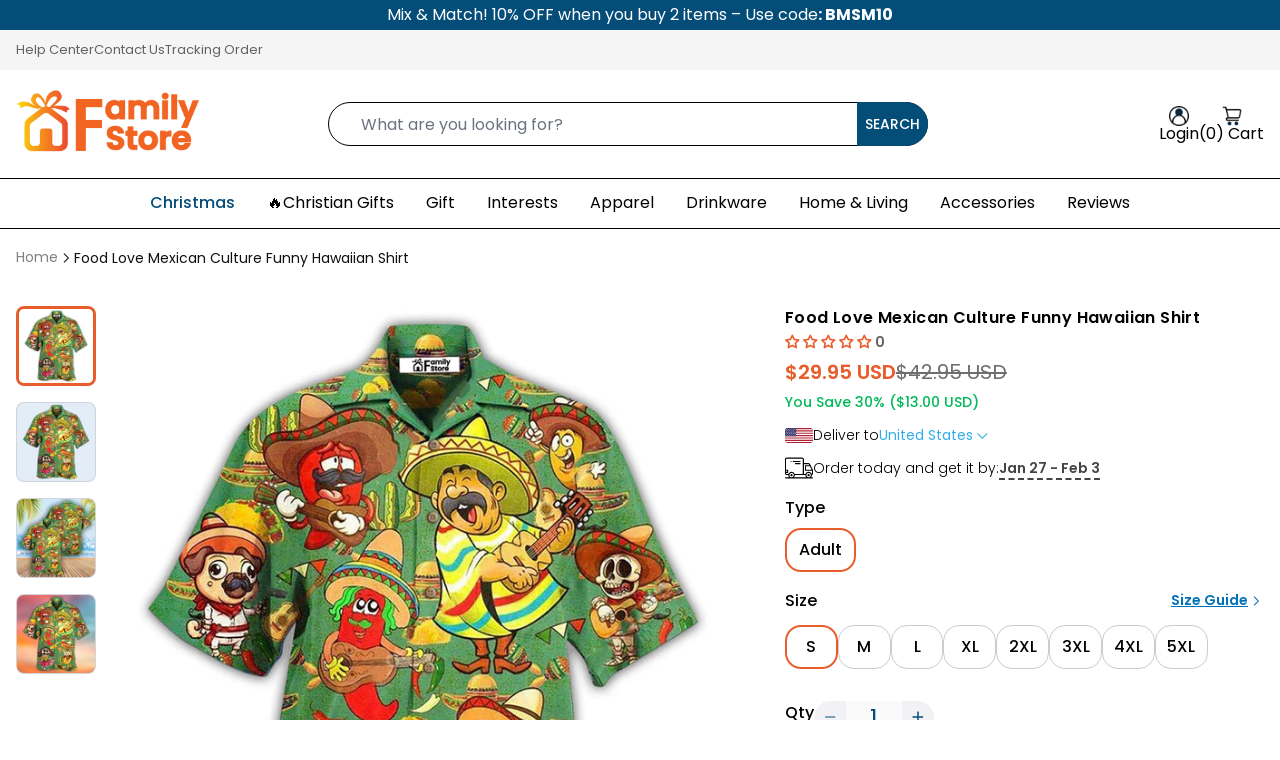

--- FILE ---
content_type: text/html; charset=utf-8
request_url: https://familystore.com/products/food-love-mexican-culture-funny-hawaiian-shirt
body_size: 70994
content:
<!doctype html>
<html class="no-js" lang="en">
  <head>
    <meta charset="utf-8">
    <meta content="IE=edge" http-equiv="X-UA-Compatible">
    <meta content="width=device-width,initial-scale=1" name="viewport">
    <meta content="" name="theme-color">
    <link rel="canonical" href="https://familystore.com/products/food-love-mexican-culture-funny-hawaiian-shirt">
    <link crossorigin href="https://cdn.shopify.com" rel="preconnect"><link rel="icon" type="image/png" href="//familystore.com/cdn/shop/files/Family_Store_logo_1200x1200_a15d9551-90bd-47bd-a6cf-12388a8bf90f.png?crop=center&height=32&v=1743500686&width=32"><title>
      Food Love Mexican Culture Funny Hawaiian Shirt
 &ndash; Familystore</title>

    
<meta name="description" content="This custom Hawaiian shirt is a great gift idea, as well as a loose and comfy outfit that will keep you cool during the hot summer months. Coming up with a surprise for your loved ones is up to you. This present is appropriate for any occasion, and the receivers will surely love it! Product details: Material: Polyester">

    


  
    <meta name="author" content="Familystore">
  


<meta property="og:site_name" content="Familystore">
<meta property="og:url" content="https://familystore.com/products/food-love-mexican-culture-funny-hawaiian-shirt">
<meta property="og:title" content="Food Love Mexican Culture Funny Hawaiian Shirt">
<meta property="og:type" content="product">
<meta property="og:description" content="This custom Hawaiian shirt is a great gift idea, as well as a loose and comfy outfit that will keep you cool during the hot summer months. Coming up with a surprise for your loved ones is up to you. This present is appropriate for any occasion, and the receivers will surely love it! Product details: Material: Polyester">

<meta property="og:image" content="http://familystore.com/cdn/shop/files/FoodLoveMexicanCultureFunny-HawaiianShirt-OwlOhh_9366_1.jpg?v=1685328554">
  <meta property="og:image:secure_url" content="https://familystore.com/cdn/shop/files/FoodLoveMexicanCultureFunny-HawaiianShirt-OwlOhh_9366_1.jpg?v=1685328554">
  <meta property="og:image:width" content="2000">
  <meta property="og:image:height" content="2000"><meta property="og:price:amount" content="29.95">
  <meta property="og:price:currency" content="USD"><meta name="twitter:card" content="summary_large_image">
<meta name="twitter:title" content="Food Love Mexican Culture Funny Hawaiian Shirt">
<meta name="twitter:description" content="This custom Hawaiian shirt is a great gift idea, as well as a loose and comfy outfit that will keep you cool during the hot summer months. Coming up with a surprise for your loved ones is up to you. This present is appropriate for any occasion, and the receivers will surely love it! Product details: Material: Polyester"><meta name="robots" content="index,follow">

    
      <link fetchpriority="high" rel="preload" as="image" imagesrcset="//familystore.com/cdn/shop/files/FoodLoveMexicanCultureFunny-HawaiianShirt-OwlOhh_9366_1.jpg?v=1685328554" href="//familystore.com/cdn/shop/files/FoodLoveMexicanCultureFunny-HawaiianShirt-OwlOhh_9366_1.jpg?v=1685328554">
    

    <style data-shopify>
  
    @font-face {
  font-family: Poppins;
  font-weight: 300;
  font-style: normal;
  font-display: swap;
  src: url("//familystore.com/cdn/fonts/poppins/poppins_n3.05f58335c3209cce17da4f1f1ab324ebe2982441.woff2") format("woff2"),
       url("//familystore.com/cdn/fonts/poppins/poppins_n3.6971368e1f131d2c8ff8e3a44a36b577fdda3ff5.woff") format("woff");
}

    @font-face {
  font-family: Poppins;
  font-weight: 400;
  font-style: normal;
  font-display: swap;
  src: url("//familystore.com/cdn/fonts/poppins/poppins_n4.0ba78fa5af9b0e1a374041b3ceaadf0a43b41362.woff2") format("woff2"),
       url("//familystore.com/cdn/fonts/poppins/poppins_n4.214741a72ff2596839fc9760ee7a770386cf16ca.woff") format("woff");
}

    @font-face {
  font-family: Poppins;
  font-weight: 500;
  font-style: normal;
  font-display: swap;
  src: url("//familystore.com/cdn/fonts/poppins/poppins_n5.ad5b4b72b59a00358afc706450c864c3c8323842.woff2") format("woff2"),
       url("//familystore.com/cdn/fonts/poppins/poppins_n5.33757fdf985af2d24b32fcd84c9a09224d4b2c39.woff") format("woff");
}

    @font-face {
  font-family: Poppins;
  font-weight: 600;
  font-style: normal;
  font-display: swap;
  src: url("//familystore.com/cdn/fonts/poppins/poppins_n6.aa29d4918bc243723d56b59572e18228ed0786f6.woff2") format("woff2"),
       url("//familystore.com/cdn/fonts/poppins/poppins_n6.5f815d845fe073750885d5b7e619ee00e8111208.woff") format("woff");
}

    @font-face {
  font-family: Poppins;
  font-weight: 700;
  font-style: normal;
  font-display: swap;
  src: url("//familystore.com/cdn/fonts/poppins/poppins_n7.56758dcf284489feb014a026f3727f2f20a54626.woff2") format("woff2"),
       url("//familystore.com/cdn/fonts/poppins/poppins_n7.f34f55d9b3d3205d2cd6f64955ff4b36f0cfd8da.woff") format("woff");
}

  
</style>

    <style data-shopify>
      :root {
        
          --font-heading: Poppins;
          --font-body: Poppins;  
        
        --page-width: 1280px;
        --page-width-2: 1480px;
        --container-pading-desktop: 16px;
        --container-pading-tablet: 16px;
        --container-pading-mobile: 16px;
        --color-primary: #000000;
        --color-secondary: #044d79;
        --color-secondary-dark: #10263e;
        --color-special: #e95d2c;
        --color-body: #000000;
        --color-subtext: #626262;
        --color-border: #cccccc;
        --color-background: #FFFFFF;
        --color-error: #FF5454;
        --color-warning: #FFD100;
        --color-success: #007484;
        --color-sale: #FF5454;
        --color-hot: #FF5454;
        --color-sold-out: rgba(228, 231, 237, 0.24);
        --color-new: #1E6CF6;

        --image-placeholder: //familystore.com/cdn/shop/t/27/assets/placeholder-image.png?v=128660138192343656021764131117;
        --image-close: url("//familystore.com/cdn/shop/t/27/assets/icon-close.svg?v=13224876918127364101764131083");
      }
    </style>

    
      
    

    
    
    <script>
      window.shopUrl = 'https://familystore.com';
      window.routes = {
        cart_add_url: '/cart/add',
        cart_clear: '/cart/clear',
        cart_change_url: '/cart/change',
        cart_update_url: '/cart/update',
        cart_url: '/cart',
        cart_ajax_url: '/cart?view=ajax',
        predictive_search_url: '/search/suggest',
        account: '/account',
        accountLogout: '/account/logout'
      };
      window.form = {
        email: `Invalid email address.`,
        username: `Invalid username.`,
        body: `Invalid body.`,
        phone: `Invalid phone number.`,
        default: `This field is required.`
      }
      window.cartStrings = {
        error: `There was an error while updating your cart. Please try again.`,
        quantityError: `You can only add [quantity] of this item to your cart.`
      };
      window.count = {
        item: ` Item`,
        items: ` Items`
      };
      window.variantStrings = {
        addToCart: `Add to cart`,
        soldOut: `Sold out`,
        unavailable: `Unavailable`
      };

      window.accessibilityStrings = {
        imageAvailable: `Image [index] is now available in gallery view`,
        shareSuccess: `share`
      };
    </script>

    <link rel="preload" href="//familystore.com/cdn/shop/t/27/assets/theme.css?v=135869817378920919011764895703" as="style"/>
    <link rel="stylesheet" href="//familystore.com/cdn/shop/t/27/assets/theme.css?v=135869817378920919011764895703" /><script>window.performance && window.performance.mark && window.performance.mark('shopify.content_for_header.start');</script><meta id="shopify-digital-wallet" name="shopify-digital-wallet" content="/67009184030/digital_wallets/dialog">
<meta name="shopify-checkout-api-token" content="8d9e775a97f95090886366cbe87c07e0">
<meta id="in-context-paypal-metadata" data-shop-id="67009184030" data-venmo-supported="true" data-environment="production" data-locale="en_US" data-paypal-v4="true" data-currency="USD">
<link rel="alternate" type="application/json+oembed" href="https://familystore.com/products/food-love-mexican-culture-funny-hawaiian-shirt.oembed">
<script async="async" src="/checkouts/internal/preloads.js?locale=en-US"></script>
<link rel="preconnect" href="https://shop.app" crossorigin="anonymous">
<script async="async" src="https://shop.app/checkouts/internal/preloads.js?locale=en-US&shop_id=67009184030" crossorigin="anonymous"></script>
<script id="apple-pay-shop-capabilities" type="application/json">{"shopId":67009184030,"countryCode":"US","currencyCode":"USD","merchantCapabilities":["supports3DS"],"merchantId":"gid:\/\/shopify\/Shop\/67009184030","merchantName":"Familystore","requiredBillingContactFields":["postalAddress","email","phone"],"requiredShippingContactFields":["postalAddress","email","phone"],"shippingType":"shipping","supportedNetworks":["visa","masterCard","amex","discover","elo","jcb"],"total":{"type":"pending","label":"Familystore","amount":"1.00"},"shopifyPaymentsEnabled":true,"supportsSubscriptions":true}</script>
<script id="shopify-features" type="application/json">{"accessToken":"8d9e775a97f95090886366cbe87c07e0","betas":["rich-media-storefront-analytics"],"domain":"familystore.com","predictiveSearch":true,"shopId":67009184030,"locale":"en"}</script>
<script>var Shopify = Shopify || {};
Shopify.shop = "familystoregmc1.myshopify.com";
Shopify.locale = "en";
Shopify.currency = {"active":"USD","rate":"1.0"};
Shopify.country = "US";
Shopify.theme = {"name":"Themes Ando 6-12","id":183714185502,"schema_name":"Wander Print","schema_version":"1.0.0","theme_store_id":null,"role":"main"};
Shopify.theme.handle = "null";
Shopify.theme.style = {"id":null,"handle":null};
Shopify.cdnHost = "familystore.com/cdn";
Shopify.routes = Shopify.routes || {};
Shopify.routes.root = "/";</script>
<script type="module">!function(o){(o.Shopify=o.Shopify||{}).modules=!0}(window);</script>
<script>!function(o){function n(){var o=[];function n(){o.push(Array.prototype.slice.apply(arguments))}return n.q=o,n}var t=o.Shopify=o.Shopify||{};t.loadFeatures=n(),t.autoloadFeatures=n()}(window);</script>
<script>
  window.ShopifyPay = window.ShopifyPay || {};
  window.ShopifyPay.apiHost = "shop.app\/pay";
  window.ShopifyPay.redirectState = null;
</script>
<script id="shop-js-analytics" type="application/json">{"pageType":"product"}</script>
<script defer="defer" async type="module" src="//familystore.com/cdn/shopifycloud/shop-js/modules/v2/client.init-shop-cart-sync_C5BV16lS.en.esm.js"></script>
<script defer="defer" async type="module" src="//familystore.com/cdn/shopifycloud/shop-js/modules/v2/chunk.common_CygWptCX.esm.js"></script>
<script type="module">
  await import("//familystore.com/cdn/shopifycloud/shop-js/modules/v2/client.init-shop-cart-sync_C5BV16lS.en.esm.js");
await import("//familystore.com/cdn/shopifycloud/shop-js/modules/v2/chunk.common_CygWptCX.esm.js");

  window.Shopify.SignInWithShop?.initShopCartSync?.({"fedCMEnabled":true,"windoidEnabled":true});

</script>
<script>
  window.Shopify = window.Shopify || {};
  if (!window.Shopify.featureAssets) window.Shopify.featureAssets = {};
  window.Shopify.featureAssets['shop-js'] = {"shop-cart-sync":["modules/v2/client.shop-cart-sync_ZFArdW7E.en.esm.js","modules/v2/chunk.common_CygWptCX.esm.js"],"init-fed-cm":["modules/v2/client.init-fed-cm_CmiC4vf6.en.esm.js","modules/v2/chunk.common_CygWptCX.esm.js"],"shop-button":["modules/v2/client.shop-button_tlx5R9nI.en.esm.js","modules/v2/chunk.common_CygWptCX.esm.js"],"shop-cash-offers":["modules/v2/client.shop-cash-offers_DOA2yAJr.en.esm.js","modules/v2/chunk.common_CygWptCX.esm.js","modules/v2/chunk.modal_D71HUcav.esm.js"],"init-windoid":["modules/v2/client.init-windoid_sURxWdc1.en.esm.js","modules/v2/chunk.common_CygWptCX.esm.js"],"shop-toast-manager":["modules/v2/client.shop-toast-manager_ClPi3nE9.en.esm.js","modules/v2/chunk.common_CygWptCX.esm.js"],"init-shop-email-lookup-coordinator":["modules/v2/client.init-shop-email-lookup-coordinator_B8hsDcYM.en.esm.js","modules/v2/chunk.common_CygWptCX.esm.js"],"init-shop-cart-sync":["modules/v2/client.init-shop-cart-sync_C5BV16lS.en.esm.js","modules/v2/chunk.common_CygWptCX.esm.js"],"avatar":["modules/v2/client.avatar_BTnouDA3.en.esm.js"],"pay-button":["modules/v2/client.pay-button_FdsNuTd3.en.esm.js","modules/v2/chunk.common_CygWptCX.esm.js"],"init-customer-accounts":["modules/v2/client.init-customer-accounts_DxDtT_ad.en.esm.js","modules/v2/client.shop-login-button_C5VAVYt1.en.esm.js","modules/v2/chunk.common_CygWptCX.esm.js","modules/v2/chunk.modal_D71HUcav.esm.js"],"init-shop-for-new-customer-accounts":["modules/v2/client.init-shop-for-new-customer-accounts_ChsxoAhi.en.esm.js","modules/v2/client.shop-login-button_C5VAVYt1.en.esm.js","modules/v2/chunk.common_CygWptCX.esm.js","modules/v2/chunk.modal_D71HUcav.esm.js"],"shop-login-button":["modules/v2/client.shop-login-button_C5VAVYt1.en.esm.js","modules/v2/chunk.common_CygWptCX.esm.js","modules/v2/chunk.modal_D71HUcav.esm.js"],"init-customer-accounts-sign-up":["modules/v2/client.init-customer-accounts-sign-up_CPSyQ0Tj.en.esm.js","modules/v2/client.shop-login-button_C5VAVYt1.en.esm.js","modules/v2/chunk.common_CygWptCX.esm.js","modules/v2/chunk.modal_D71HUcav.esm.js"],"shop-follow-button":["modules/v2/client.shop-follow-button_Cva4Ekp9.en.esm.js","modules/v2/chunk.common_CygWptCX.esm.js","modules/v2/chunk.modal_D71HUcav.esm.js"],"checkout-modal":["modules/v2/client.checkout-modal_BPM8l0SH.en.esm.js","modules/v2/chunk.common_CygWptCX.esm.js","modules/v2/chunk.modal_D71HUcav.esm.js"],"lead-capture":["modules/v2/client.lead-capture_Bi8yE_yS.en.esm.js","modules/v2/chunk.common_CygWptCX.esm.js","modules/v2/chunk.modal_D71HUcav.esm.js"],"shop-login":["modules/v2/client.shop-login_D6lNrXab.en.esm.js","modules/v2/chunk.common_CygWptCX.esm.js","modules/v2/chunk.modal_D71HUcav.esm.js"],"payment-terms":["modules/v2/client.payment-terms_CZxnsJam.en.esm.js","modules/v2/chunk.common_CygWptCX.esm.js","modules/v2/chunk.modal_D71HUcav.esm.js"]};
</script>
<script>(function() {
  var isLoaded = false;
  function asyncLoad() {
    if (isLoaded) return;
    isLoaded = true;
    var urls = ["https:\/\/trackifyx.redretarget.com\/pull\/lazy.js?shop=familystoregmc1.myshopify.com"];
    for (var i = 0; i < urls.length; i++) {
      var s = document.createElement('script');
      s.type = 'text/javascript';
      s.async = true;
      s.src = urls[i];
      var x = document.getElementsByTagName('script')[0];
      x.parentNode.insertBefore(s, x);
    }
  };
  if(window.attachEvent) {
    window.attachEvent('onload', asyncLoad);
  } else {
    window.addEventListener('load', asyncLoad, false);
  }
})();</script>
<script id="__st">var __st={"a":67009184030,"offset":-21600,"reqid":"777ef07d-d418-4f26-8c04-0414f468e60f-1768764589","pageurl":"familystore.com\/products\/food-love-mexican-culture-funny-hawaiian-shirt","u":"0fac62500ae2","p":"product","rtyp":"product","rid":8346470318366};</script>
<script>window.ShopifyPaypalV4VisibilityTracking = true;</script>
<script id="captcha-bootstrap">!function(){'use strict';const t='contact',e='account',n='new_comment',o=[[t,t],['blogs',n],['comments',n],[t,'customer']],c=[[e,'customer_login'],[e,'guest_login'],[e,'recover_customer_password'],[e,'create_customer']],r=t=>t.map((([t,e])=>`form[action*='/${t}']:not([data-nocaptcha='true']) input[name='form_type'][value='${e}']`)).join(','),a=t=>()=>t?[...document.querySelectorAll(t)].map((t=>t.form)):[];function s(){const t=[...o],e=r(t);return a(e)}const i='password',u='form_key',d=['recaptcha-v3-token','g-recaptcha-response','h-captcha-response',i],f=()=>{try{return window.sessionStorage}catch{return}},m='__shopify_v',_=t=>t.elements[u];function p(t,e,n=!1){try{const o=window.sessionStorage,c=JSON.parse(o.getItem(e)),{data:r}=function(t){const{data:e,action:n}=t;return t[m]||n?{data:e,action:n}:{data:t,action:n}}(c);for(const[e,n]of Object.entries(r))t.elements[e]&&(t.elements[e].value=n);n&&o.removeItem(e)}catch(o){console.error('form repopulation failed',{error:o})}}const l='form_type',E='cptcha';function T(t){t.dataset[E]=!0}const w=window,h=w.document,L='Shopify',v='ce_forms',y='captcha';let A=!1;((t,e)=>{const n=(g='f06e6c50-85a8-45c8-87d0-21a2b65856fe',I='https://cdn.shopify.com/shopifycloud/storefront-forms-hcaptcha/ce_storefront_forms_captcha_hcaptcha.v1.5.2.iife.js',D={infoText:'Protected by hCaptcha',privacyText:'Privacy',termsText:'Terms'},(t,e,n)=>{const o=w[L][v],c=o.bindForm;if(c)return c(t,g,e,D).then(n);var r;o.q.push([[t,g,e,D],n]),r=I,A||(h.body.append(Object.assign(h.createElement('script'),{id:'captcha-provider',async:!0,src:r})),A=!0)});var g,I,D;w[L]=w[L]||{},w[L][v]=w[L][v]||{},w[L][v].q=[],w[L][y]=w[L][y]||{},w[L][y].protect=function(t,e){n(t,void 0,e),T(t)},Object.freeze(w[L][y]),function(t,e,n,w,h,L){const[v,y,A,g]=function(t,e,n){const i=e?o:[],u=t?c:[],d=[...i,...u],f=r(d),m=r(i),_=r(d.filter((([t,e])=>n.includes(e))));return[a(f),a(m),a(_),s()]}(w,h,L),I=t=>{const e=t.target;return e instanceof HTMLFormElement?e:e&&e.form},D=t=>v().includes(t);t.addEventListener('submit',(t=>{const e=I(t);if(!e)return;const n=D(e)&&!e.dataset.hcaptchaBound&&!e.dataset.recaptchaBound,o=_(e),c=g().includes(e)&&(!o||!o.value);(n||c)&&t.preventDefault(),c&&!n&&(function(t){try{if(!f())return;!function(t){const e=f();if(!e)return;const n=_(t);if(!n)return;const o=n.value;o&&e.removeItem(o)}(t);const e=Array.from(Array(32),(()=>Math.random().toString(36)[2])).join('');!function(t,e){_(t)||t.append(Object.assign(document.createElement('input'),{type:'hidden',name:u})),t.elements[u].value=e}(t,e),function(t,e){const n=f();if(!n)return;const o=[...t.querySelectorAll(`input[type='${i}']`)].map((({name:t})=>t)),c=[...d,...o],r={};for(const[a,s]of new FormData(t).entries())c.includes(a)||(r[a]=s);n.setItem(e,JSON.stringify({[m]:1,action:t.action,data:r}))}(t,e)}catch(e){console.error('failed to persist form',e)}}(e),e.submit())}));const S=(t,e)=>{t&&!t.dataset[E]&&(n(t,e.some((e=>e===t))),T(t))};for(const o of['focusin','change'])t.addEventListener(o,(t=>{const e=I(t);D(e)&&S(e,y())}));const B=e.get('form_key'),M=e.get(l),P=B&&M;t.addEventListener('DOMContentLoaded',(()=>{const t=y();if(P)for(const e of t)e.elements[l].value===M&&p(e,B);[...new Set([...A(),...v().filter((t=>'true'===t.dataset.shopifyCaptcha))])].forEach((e=>S(e,t)))}))}(h,new URLSearchParams(w.location.search),n,t,e,['guest_login'])})(!0,!0)}();</script>
<script integrity="sha256-4kQ18oKyAcykRKYeNunJcIwy7WH5gtpwJnB7kiuLZ1E=" data-source-attribution="shopify.loadfeatures" defer="defer" src="//familystore.com/cdn/shopifycloud/storefront/assets/storefront/load_feature-a0a9edcb.js" crossorigin="anonymous"></script>
<script crossorigin="anonymous" defer="defer" src="//familystore.com/cdn/shopifycloud/storefront/assets/shopify_pay/storefront-65b4c6d7.js?v=20250812"></script>
<script data-source-attribution="shopify.dynamic_checkout.dynamic.init">var Shopify=Shopify||{};Shopify.PaymentButton=Shopify.PaymentButton||{isStorefrontPortableWallets:!0,init:function(){window.Shopify.PaymentButton.init=function(){};var t=document.createElement("script");t.src="https://familystore.com/cdn/shopifycloud/portable-wallets/latest/portable-wallets.en.js",t.type="module",document.head.appendChild(t)}};
</script>
<script data-source-attribution="shopify.dynamic_checkout.buyer_consent">
  function portableWalletsHideBuyerConsent(e){var t=document.getElementById("shopify-buyer-consent"),n=document.getElementById("shopify-subscription-policy-button");t&&n&&(t.classList.add("hidden"),t.setAttribute("aria-hidden","true"),n.removeEventListener("click",e))}function portableWalletsShowBuyerConsent(e){var t=document.getElementById("shopify-buyer-consent"),n=document.getElementById("shopify-subscription-policy-button");t&&n&&(t.classList.remove("hidden"),t.removeAttribute("aria-hidden"),n.addEventListener("click",e))}window.Shopify?.PaymentButton&&(window.Shopify.PaymentButton.hideBuyerConsent=portableWalletsHideBuyerConsent,window.Shopify.PaymentButton.showBuyerConsent=portableWalletsShowBuyerConsent);
</script>
<script data-source-attribution="shopify.dynamic_checkout.cart.bootstrap">document.addEventListener("DOMContentLoaded",(function(){function t(){return document.querySelector("shopify-accelerated-checkout-cart, shopify-accelerated-checkout")}if(t())Shopify.PaymentButton.init();else{new MutationObserver((function(e,n){t()&&(Shopify.PaymentButton.init(),n.disconnect())})).observe(document.body,{childList:!0,subtree:!0})}}));
</script>
<link id="shopify-accelerated-checkout-styles" rel="stylesheet" media="screen" href="https://familystore.com/cdn/shopifycloud/portable-wallets/latest/accelerated-checkout-backwards-compat.css" crossorigin="anonymous">
<style id="shopify-accelerated-checkout-cart">
        #shopify-buyer-consent {
  margin-top: 1em;
  display: inline-block;
  width: 100%;
}

#shopify-buyer-consent.hidden {
  display: none;
}

#shopify-subscription-policy-button {
  background: none;
  border: none;
  padding: 0;
  text-decoration: underline;
  font-size: inherit;
  cursor: pointer;
}

#shopify-subscription-policy-button::before {
  box-shadow: none;
}

      </style>

<script>window.performance && window.performance.mark && window.performance.mark('shopify.content_for_header.end');</script>
<!-- BEGIN app block: shopify://apps/klaviyo-email-marketing-sms/blocks/klaviyo-onsite-embed/2632fe16-c075-4321-a88b-50b567f42507 -->












  <script async src="https://static.klaviyo.com/onsite/js/RdjqSp/klaviyo.js?company_id=RdjqSp"></script>
  <script>!function(){if(!window.klaviyo){window._klOnsite=window._klOnsite||[];try{window.klaviyo=new Proxy({},{get:function(n,i){return"push"===i?function(){var n;(n=window._klOnsite).push.apply(n,arguments)}:function(){for(var n=arguments.length,o=new Array(n),w=0;w<n;w++)o[w]=arguments[w];var t="function"==typeof o[o.length-1]?o.pop():void 0,e=new Promise((function(n){window._klOnsite.push([i].concat(o,[function(i){t&&t(i),n(i)}]))}));return e}}})}catch(n){window.klaviyo=window.klaviyo||[],window.klaviyo.push=function(){var n;(n=window._klOnsite).push.apply(n,arguments)}}}}();</script>

  
    <script id="viewed_product">
      if (item == null) {
        var _learnq = _learnq || [];

        var MetafieldReviews = null
        var MetafieldYotpoRating = null
        var MetafieldYotpoCount = null
        var MetafieldLooxRating = null
        var MetafieldLooxCount = null
        var okendoProduct = null
        var okendoProductReviewCount = null
        var okendoProductReviewAverageValue = null
        try {
          // The following fields are used for Customer Hub recently viewed in order to add reviews.
          // This information is not part of __kla_viewed. Instead, it is part of __kla_viewed_reviewed_items
          MetafieldReviews = {};
          MetafieldYotpoRating = null
          MetafieldYotpoCount = null
          MetafieldLooxRating = null
          MetafieldLooxCount = null

          okendoProduct = null
          // If the okendo metafield is not legacy, it will error, which then requires the new json formatted data
          if (okendoProduct && 'error' in okendoProduct) {
            okendoProduct = null
          }
          okendoProductReviewCount = okendoProduct ? okendoProduct.reviewCount : null
          okendoProductReviewAverageValue = okendoProduct ? okendoProduct.reviewAverageValue : null
        } catch (error) {
          console.error('Error in Klaviyo onsite reviews tracking:', error);
        }

        var item = {
          Name: "Food Love Mexican Culture Funny Hawaiian Shirt",
          ProductID: 8346470318366,
          Categories: ["Apparel","Apparel AOP","Food Hawaiian Shirts","Funny Hawaiian Shirts","Gifts For Family","Hawaiian Shirt","Ornament","Summer Gift","Tacos Hawaiian","Unisex Tshirt"],
          ImageURL: "https://familystore.com/cdn/shop/files/FoodLoveMexicanCultureFunny-HawaiianShirt-OwlOhh_9366_1_grande.jpg?v=1685328554",
          URL: "https://familystore.com/products/food-love-mexican-culture-funny-hawaiian-shirt",
          Brand: "Family Store",
          Price: "$29.95",
          Value: "29.95",
          CompareAtPrice: "$45.95"
        };
        _learnq.push(['track', 'Viewed Product', item]);
        _learnq.push(['trackViewedItem', {
          Title: item.Name,
          ItemId: item.ProductID,
          Categories: item.Categories,
          ImageUrl: item.ImageURL,
          Url: item.URL,
          Metadata: {
            Brand: item.Brand,
            Price: item.Price,
            Value: item.Value,
            CompareAtPrice: item.CompareAtPrice
          },
          metafields:{
            reviews: MetafieldReviews,
            yotpo:{
              rating: MetafieldYotpoRating,
              count: MetafieldYotpoCount,
            },
            loox:{
              rating: MetafieldLooxRating,
              count: MetafieldLooxCount,
            },
            okendo: {
              rating: okendoProductReviewAverageValue,
              count: okendoProductReviewCount,
            }
          }
        }]);
      }
    </script>
  




  <script>
    window.klaviyoReviewsProductDesignMode = false
  </script>



  <!-- BEGIN app snippet: customer-hub-data --><script>
  if (!window.customerHub) {
    window.customerHub = {};
  }
  window.customerHub.storefrontRoutes = {
    login: "https://familystore.com/customer_authentication/redirect?locale=en&region_country=US?return_url=%2F%23k-hub",
    register: "https://shopify.com/67009184030/account?locale=en?return_url=%2F%23k-hub",
    logout: "/account/logout",
    profile: "/account",
    addresses: "/account/addresses",
  };
  
  window.customerHub.userId = null;
  
  window.customerHub.storeDomain = "familystoregmc1.myshopify.com";

  
    window.customerHub.activeProduct = {
      name: "Food Love Mexican Culture Funny Hawaiian Shirt",
      category: null,
      imageUrl: "https://familystore.com/cdn/shop/files/FoodLoveMexicanCultureFunny-HawaiianShirt-OwlOhh_9366_1_grande.jpg?v=1685328554",
      id: "8346470318366",
      link: "https://familystore.com/products/food-love-mexican-culture-funny-hawaiian-shirt",
      variants: [
        
          {
            id: "49609365455134",
            
            imageUrl: null,
            
            price: "2995",
            currency: "USD",
            availableForSale: true,
            title: "Adult \/ S",
          },
        
          {
            id: "49609365487902",
            
            imageUrl: null,
            
            price: "3195",
            currency: "USD",
            availableForSale: true,
            title: "Adult \/ M",
          },
        
          {
            id: "49609365520670",
            
            imageUrl: null,
            
            price: "3195",
            currency: "USD",
            availableForSale: true,
            title: "Adult \/ L",
          },
        
          {
            id: "49609365553438",
            
            imageUrl: null,
            
            price: "3195",
            currency: "USD",
            availableForSale: true,
            title: "Adult \/ XL",
          },
        
          {
            id: "49609365586206",
            
            imageUrl: null,
            
            price: "3195",
            currency: "USD",
            availableForSale: true,
            title: "Adult \/ 2XL",
          },
        
          {
            id: "49609365618974",
            
            imageUrl: null,
            
            price: "3195",
            currency: "USD",
            availableForSale: true,
            title: "Adult \/ 3XL",
          },
        
          {
            id: "49609365651742",
            
            imageUrl: null,
            
            price: "3195",
            currency: "USD",
            availableForSale: true,
            title: "Adult \/ 4XL",
          },
        
          {
            id: "49609365684510",
            
            imageUrl: null,
            
            price: "3195",
            currency: "USD",
            availableForSale: true,
            title: "Adult \/ 5XL",
          },
        
      ],
    };
    window.customerHub.activeProduct.variants.forEach((variant) => {
        
        variant.price = `${variant.price.slice(0, -2)}.${variant.price.slice(-2)}`;
    });
  

  
    window.customerHub.storeLocale = {
        currentLanguage: 'en',
        currentCountry: 'US',
        availableLanguages: [
          
            {
              iso_code: 'en',
              endonym_name: 'English'
            }
          
        ],
        availableCountries: [
          
            {
              iso_code: 'AU',
              name: 'Australia',
              currency_code: 'USD'
            },
          
            {
              iso_code: 'AT',
              name: 'Austria',
              currency_code: 'USD'
            },
          
            {
              iso_code: 'BE',
              name: 'Belgium',
              currency_code: 'USD'
            },
          
            {
              iso_code: 'CA',
              name: 'Canada',
              currency_code: 'USD'
            },
          
            {
              iso_code: 'CZ',
              name: 'Czechia',
              currency_code: 'USD'
            },
          
            {
              iso_code: 'DK',
              name: 'Denmark',
              currency_code: 'USD'
            },
          
            {
              iso_code: 'FI',
              name: 'Finland',
              currency_code: 'USD'
            },
          
            {
              iso_code: 'FR',
              name: 'France',
              currency_code: 'USD'
            },
          
            {
              iso_code: 'DE',
              name: 'Germany',
              currency_code: 'USD'
            },
          
            {
              iso_code: 'HK',
              name: 'Hong Kong SAR',
              currency_code: 'USD'
            },
          
            {
              iso_code: 'IE',
              name: 'Ireland',
              currency_code: 'USD'
            },
          
            {
              iso_code: 'IL',
              name: 'Israel',
              currency_code: 'USD'
            },
          
            {
              iso_code: 'IT',
              name: 'Italy',
              currency_code: 'USD'
            },
          
            {
              iso_code: 'JP',
              name: 'Japan',
              currency_code: 'USD'
            },
          
            {
              iso_code: 'MY',
              name: 'Malaysia',
              currency_code: 'USD'
            },
          
            {
              iso_code: 'NL',
              name: 'Netherlands',
              currency_code: 'USD'
            },
          
            {
              iso_code: 'NZ',
              name: 'New Zealand',
              currency_code: 'USD'
            },
          
            {
              iso_code: 'NO',
              name: 'Norway',
              currency_code: 'USD'
            },
          
            {
              iso_code: 'PL',
              name: 'Poland',
              currency_code: 'USD'
            },
          
            {
              iso_code: 'PT',
              name: 'Portugal',
              currency_code: 'USD'
            },
          
            {
              iso_code: 'SG',
              name: 'Singapore',
              currency_code: 'USD'
            },
          
            {
              iso_code: 'KR',
              name: 'South Korea',
              currency_code: 'USD'
            },
          
            {
              iso_code: 'ES',
              name: 'Spain',
              currency_code: 'USD'
            },
          
            {
              iso_code: 'SE',
              name: 'Sweden',
              currency_code: 'USD'
            },
          
            {
              iso_code: 'CH',
              name: 'Switzerland',
              currency_code: 'USD'
            },
          
            {
              iso_code: 'AE',
              name: 'United Arab Emirates',
              currency_code: 'USD'
            },
          
            {
              iso_code: 'GB',
              name: 'United Kingdom',
              currency_code: 'USD'
            },
          
            {
              iso_code: 'US',
              name: 'United States',
              currency_code: 'USD'
            },
          
            {
              iso_code: 'VN',
              name: 'Vietnam',
              currency_code: 'USD'
            }
          
        ]
    };
  
</script>
<!-- END app snippet -->





<!-- END app block --><!-- BEGIN app block: shopify://apps/judge-me-reviews/blocks/judgeme_core/61ccd3b1-a9f2-4160-9fe9-4fec8413e5d8 --><!-- Start of Judge.me Core -->






<link rel="dns-prefetch" href="https://cdnwidget.judge.me">
<link rel="dns-prefetch" href="https://cdn.judge.me">
<link rel="dns-prefetch" href="https://cdn1.judge.me">
<link rel="dns-prefetch" href="https://api.judge.me">

<script data-cfasync='false' class='jdgm-settings-script'>window.jdgmSettings={"pagination":5,"disable_web_reviews":false,"badge_no_review_text":"No reviews","badge_n_reviews_text":"{{ n }} review/reviews","badge_star_color":"#E95D2C","hide_badge_preview_if_no_reviews":false,"badge_hide_text":false,"enforce_center_preview_badge":false,"widget_title":"Customer Reviews","widget_open_form_text":"Write a review","widget_close_form_text":"Cancel review","widget_refresh_page_text":"Refresh page","widget_summary_text":"Based on {{ number_of_reviews }} review/reviews","widget_no_review_text":"Be the first to write a review","widget_name_field_text":"Display name","widget_verified_name_field_text":"Verified Name (public)","widget_name_placeholder_text":"Display name","widget_required_field_error_text":"This field is required.","widget_email_field_text":"Email address","widget_verified_email_field_text":"Verified Email (private, can not be edited)","widget_email_placeholder_text":"Your email address","widget_email_field_error_text":"Please enter a valid email address.","widget_rating_field_text":"Rating","widget_review_title_field_text":"Review Title","widget_review_title_placeholder_text":"Give your review a title","widget_review_body_field_text":"Review content","widget_review_body_placeholder_text":"Start writing here...","widget_pictures_field_text":"Picture/Video (optional)","widget_submit_review_text":"Submit Review","widget_submit_verified_review_text":"Submit Verified Review","widget_submit_success_msg_with_auto_publish":"Thank you! Please refresh the page in a few moments to see your review. You can remove or edit your review by logging into \u003ca href='https://judge.me/login' target='_blank' rel='nofollow noopener'\u003eJudge.me\u003c/a\u003e","widget_submit_success_msg_no_auto_publish":"Thank you! Your review will be published as soon as it is approved by the shop admin. You can remove or edit your review by logging into \u003ca href='https://judge.me/login' target='_blank' rel='nofollow noopener'\u003eJudge.me\u003c/a\u003e","widget_show_default_reviews_out_of_total_text":"Showing {{ n_reviews_shown }} out of {{ n_reviews }} reviews.","widget_show_all_link_text":"Show all","widget_show_less_link_text":"Show less","widget_author_said_text":"{{ reviewer_name }} said:","widget_days_text":"{{ n }} days ago","widget_weeks_text":"{{ n }} week/weeks ago","widget_months_text":"{{ n }} month/months ago","widget_years_text":"{{ n }} year/years ago","widget_yesterday_text":"Yesterday","widget_today_text":"Today","widget_replied_text":"\u003e\u003e {{ shop_name }} replied:","widget_read_more_text":"Read more","widget_reviewer_name_as_initial":"last_initial","widget_rating_filter_color":"#1b2631","widget_rating_filter_see_all_text":"See all reviews","widget_sorting_most_recent_text":"Most Recent","widget_sorting_highest_rating_text":"Highest Rating","widget_sorting_lowest_rating_text":"Lowest Rating","widget_sorting_with_pictures_text":"Only Pictures","widget_sorting_most_helpful_text":"Most Helpful","widget_open_question_form_text":"Ask a question","widget_reviews_subtab_text":"Reviews","widget_questions_subtab_text":"Questions","widget_question_label_text":"Question","widget_answer_label_text":"Answer","widget_question_placeholder_text":"Write your question here","widget_submit_question_text":"Submit Question","widget_question_submit_success_text":"Thank you for your question! We will notify you once it gets answered.","widget_star_color":"#E95D2C","verified_badge_text":"Verified","verified_badge_bg_color":"","verified_badge_text_color":"","verified_badge_placement":"left-of-reviewer-name","widget_review_max_height":5,"widget_hide_border":true,"widget_social_share":false,"widget_thumb":false,"widget_review_location_show":false,"widget_location_format":"country_iso_code","all_reviews_include_out_of_store_products":true,"all_reviews_out_of_store_text":"(out of store)","all_reviews_pagination":100,"all_reviews_product_name_prefix_text":"Sending","enable_review_pictures":true,"enable_question_anwser":false,"widget_theme":"","review_date_format":"timestamp","default_sort_method":"pictures-first","widget_product_reviews_subtab_text":"Product Reviews","widget_shop_reviews_subtab_text":"Shop Reviews","widget_other_products_reviews_text":"Reviews for other products","widget_store_reviews_subtab_text":"Store reviews","widget_no_store_reviews_text":"This store hasn't received any reviews yet","widget_web_restriction_product_reviews_text":"This product hasn't received any reviews yet","widget_no_items_text":"No items found","widget_show_more_text":"Show more","widget_write_a_store_review_text":"Write a Store Review","widget_other_languages_heading":"Reviews in Other Languages","widget_translate_review_text":"Translate review to {{ language }}","widget_translating_review_text":"Translating...","widget_show_original_translation_text":"Show original ({{ language }})","widget_translate_review_failed_text":"Review couldn't be translated.","widget_translate_review_retry_text":"Retry","widget_translate_review_try_again_later_text":"Try again later","show_product_url_for_grouped_product":true,"widget_sorting_pictures_first_text":"Pictures First","show_pictures_on_all_rev_page_mobile":false,"show_pictures_on_all_rev_page_desktop":false,"floating_tab_hide_mobile_install_preference":false,"floating_tab_button_name":"★ Reviews","floating_tab_title":"Let customers speak for us","floating_tab_button_color":"","floating_tab_button_background_color":"","floating_tab_url":"","floating_tab_url_enabled":true,"floating_tab_tab_style":"text","all_reviews_text_badge_text":"Customers rate us {{ shop.metafields.judgeme.all_reviews_rating | round: 1 }}/5 based on {{ shop.metafields.judgeme.all_reviews_count }} reviews.","all_reviews_text_badge_text_branded_style":"{{ shop.metafields.judgeme.all_reviews_rating | round: 1 }} out of 5 stars based on {{ shop.metafields.judgeme.all_reviews_count }} reviews","is_all_reviews_text_badge_a_link":false,"show_stars_for_all_reviews_text_badge":true,"all_reviews_text_badge_url":"","all_reviews_text_style":"text","all_reviews_text_color_style":"judgeme_brand_color","all_reviews_text_color":"#108474","all_reviews_text_show_jm_brand":true,"featured_carousel_show_header":true,"featured_carousel_title":"Let customers speak for us","testimonials_carousel_title":"Customers are saying","videos_carousel_title":"Real customer stories","cards_carousel_title":"Customers are saying","featured_carousel_count_text":"from {{ n }} reviews","featured_carousel_add_link_to_all_reviews_page":true,"featured_carousel_url":"","featured_carousel_show_images":true,"featured_carousel_autoslide_interval":5,"featured_carousel_arrows_on_the_sides":true,"featured_carousel_height":500,"featured_carousel_width":100,"featured_carousel_image_size":300,"featured_carousel_image_height":250,"featured_carousel_arrow_color":"#000000","verified_count_badge_style":"vintage","verified_count_badge_orientation":"horizontal","verified_count_badge_color_style":"judgeme_brand_color","verified_count_badge_color":"#108474","is_verified_count_badge_a_link":false,"verified_count_badge_url":"","verified_count_badge_show_jm_brand":true,"widget_rating_preset_default":5,"widget_first_sub_tab":"product-reviews","widget_show_histogram":false,"widget_histogram_use_custom_color":true,"widget_pagination_use_custom_color":false,"widget_star_use_custom_color":true,"widget_verified_badge_use_custom_color":false,"widget_write_review_use_custom_color":false,"picture_reminder_submit_button":"Upload Pictures","enable_review_videos":true,"mute_video_by_default":false,"widget_sorting_videos_first_text":"Videos First","widget_review_pending_text":"Pending","featured_carousel_items_for_large_screen":4,"social_share_options_order":"Facebook,Twitter","remove_microdata_snippet":true,"disable_json_ld":false,"enable_json_ld_products":false,"preview_badge_show_question_text":true,"preview_badge_no_question_text":"No questions","preview_badge_n_question_text":"{{ number_of_questions }} question/questions","qa_badge_show_icon":true,"qa_badge_position":"same-row","remove_judgeme_branding":false,"widget_add_search_bar":false,"widget_search_bar_placeholder":"Search","widget_sorting_verified_only_text":"Verified only","featured_carousel_theme":"vertical","featured_carousel_show_rating":true,"featured_carousel_show_title":true,"featured_carousel_show_body":true,"featured_carousel_show_date":false,"featured_carousel_show_reviewer":true,"featured_carousel_show_product":false,"featured_carousel_header_background_color":"#108474","featured_carousel_header_text_color":"#ffffff","featured_carousel_name_product_separator":"reviewed","featured_carousel_full_star_background":"#108474","featured_carousel_empty_star_background":"#dadada","featured_carousel_vertical_theme_background":"#f9fafb","featured_carousel_verified_badge_enable":false,"featured_carousel_verified_badge_color":"#108474","featured_carousel_border_style":"round","featured_carousel_review_line_length_limit":3,"featured_carousel_more_reviews_button_text":"Read more reviews","featured_carousel_view_product_button_text":"View product","all_reviews_page_load_reviews_on":"button_click","all_reviews_page_load_more_text":"Load More Reviews","disable_fb_tab_reviews":false,"enable_ajax_cdn_cache":false,"widget_public_name_text":"displayed publicly like","default_reviewer_name":"John Smith","default_reviewer_name_has_non_latin":true,"widget_reviewer_anonymous":"Anonymous","medals_widget_title":"Judge.me Review Medals","medals_widget_background_color":"#f9fafb","medals_widget_position":"footer_all_pages","medals_widget_border_color":"#f9fafb","medals_widget_verified_text_position":"left","medals_widget_use_monochromatic_version":false,"medals_widget_elements_color":"#108474","show_reviewer_avatar":false,"widget_invalid_yt_video_url_error_text":"Not a YouTube video URL","widget_max_length_field_error_text":"Please enter no more than {0} characters.","widget_show_country_flag":false,"widget_show_collected_via_shop_app":true,"widget_verified_by_shop_badge_style":"light","widget_verified_by_shop_text":"Verified by Shop","widget_show_photo_gallery":false,"widget_load_with_code_splitting":true,"widget_ugc_install_preference":false,"widget_ugc_title":"Made by us, Shared by you","widget_ugc_subtitle":"Tag us to see your picture featured in our page","widget_ugc_arrows_color":"#ffffff","widget_ugc_primary_button_text":"Buy Now","widget_ugc_primary_button_background_color":"#108474","widget_ugc_primary_button_text_color":"#ffffff","widget_ugc_primary_button_border_width":"0","widget_ugc_primary_button_border_style":"none","widget_ugc_primary_button_border_color":"#108474","widget_ugc_primary_button_border_radius":"25","widget_ugc_secondary_button_text":"Load More","widget_ugc_secondary_button_background_color":"#ffffff","widget_ugc_secondary_button_text_color":"#108474","widget_ugc_secondary_button_border_width":"2","widget_ugc_secondary_button_border_style":"solid","widget_ugc_secondary_button_border_color":"#108474","widget_ugc_secondary_button_border_radius":"25","widget_ugc_reviews_button_text":"View Reviews","widget_ugc_reviews_button_background_color":"#ffffff","widget_ugc_reviews_button_text_color":"#108474","widget_ugc_reviews_button_border_width":"2","widget_ugc_reviews_button_border_style":"solid","widget_ugc_reviews_button_border_color":"#108474","widget_ugc_reviews_button_border_radius":"25","widget_ugc_reviews_button_link_to":"judgeme-reviews-page","widget_ugc_show_post_date":true,"widget_ugc_max_width":"800","widget_rating_metafield_value_type":true,"widget_primary_color":"#044D79","widget_enable_secondary_color":false,"widget_secondary_color":"#edf5f5","widget_summary_average_rating_text":"{{ average_rating }} out of 5","widget_media_grid_title":"Customer photos \u0026 videos","widget_media_grid_see_more_text":"See more","widget_round_style":false,"widget_show_product_medals":false,"widget_verified_by_judgeme_text":"Verified by Judge.me","widget_show_store_medals":false,"widget_verified_by_judgeme_text_in_store_medals":"Verified by Judge.me","widget_media_field_exceed_quantity_message":"Sorry, we can only accept {{ max_media }} for one review.","widget_media_field_exceed_limit_message":"{{ file_name }} is too large, please select a {{ media_type }} less than {{ size_limit }}MB.","widget_review_submitted_text":"Review Submitted!","widget_question_submitted_text":"Question Submitted!","widget_close_form_text_question":"Cancel","widget_write_your_answer_here_text":"Write your answer here","widget_enabled_branded_link":true,"widget_show_collected_by_judgeme":true,"widget_reviewer_name_color":"","widget_write_review_text_color":"","widget_write_review_bg_color":"","widget_collected_by_judgeme_text":"collected by Judge.me","widget_pagination_type":"standard","widget_load_more_text":"Load More","widget_load_more_color":"#f7921f","widget_full_review_text":"Full Review","widget_read_more_reviews_text":"Read More Reviews","widget_read_questions_text":"Read Questions","widget_questions_and_answers_text":"Questions \u0026 Answers","widget_verified_by_text":"Verified by","widget_verified_text":"Verified","widget_number_of_reviews_text":"{{ number_of_reviews }} reviews","widget_back_button_text":"Back","widget_next_button_text":"Next","widget_custom_forms_filter_button":"Filters","custom_forms_style":"vertical","widget_show_review_information":false,"how_reviews_are_collected":"How reviews are collected?","widget_show_review_keywords":false,"widget_gdpr_statement":"How we use your data: We'll only contact you about the review you left, and only if necessary. By submitting your review, you agree to Judge.me's \u003ca href='https://judge.me/terms' target='_blank' rel='nofollow noopener'\u003eterms\u003c/a\u003e, \u003ca href='https://judge.me/privacy' target='_blank' rel='nofollow noopener'\u003eprivacy\u003c/a\u003e and \u003ca href='https://judge.me/content-policy' target='_blank' rel='nofollow noopener'\u003econtent\u003c/a\u003e policies.","widget_multilingual_sorting_enabled":false,"widget_translate_review_content_enabled":false,"widget_translate_review_content_method":"manual","popup_widget_review_selection":"automatically_with_pictures","popup_widget_round_border_style":true,"popup_widget_show_title":true,"popup_widget_show_body":true,"popup_widget_show_reviewer":false,"popup_widget_show_product":true,"popup_widget_show_pictures":true,"popup_widget_use_review_picture":true,"popup_widget_show_on_home_page":true,"popup_widget_show_on_product_page":true,"popup_widget_show_on_collection_page":true,"popup_widget_show_on_cart_page":true,"popup_widget_position":"bottom_left","popup_widget_first_review_delay":5,"popup_widget_duration":5,"popup_widget_interval":5,"popup_widget_review_count":5,"popup_widget_hide_on_mobile":true,"review_snippet_widget_round_border_style":true,"review_snippet_widget_card_color":"#FFFFFF","review_snippet_widget_slider_arrows_background_color":"#FFFFFF","review_snippet_widget_slider_arrows_color":"#000000","review_snippet_widget_star_color":"#108474","show_product_variant":false,"all_reviews_product_variant_label_text":"Variant: ","widget_show_verified_branding":false,"widget_ai_summary_title":"Customers say","widget_ai_summary_disclaimer":"AI-powered review summary based on recent customer reviews","widget_show_ai_summary":false,"widget_show_ai_summary_bg":false,"widget_show_review_title_input":true,"redirect_reviewers_invited_via_email":"review_widget","request_store_review_after_product_review":false,"request_review_other_products_in_order":false,"review_form_color_scheme":"default","review_form_corner_style":"square","review_form_star_color":{},"review_form_text_color":"#333333","review_form_background_color":"#ffffff","review_form_field_background_color":"#fafafa","review_form_button_color":{},"review_form_button_text_color":"#ffffff","review_form_modal_overlay_color":"#000000","review_content_screen_title_text":"How would you rate this product?","review_content_introduction_text":"We would love it if you would share a bit about your experience.","store_review_form_title_text":"How would you rate this store?","store_review_form_introduction_text":"We would love it if you would share a bit about your experience.","show_review_guidance_text":true,"one_star_review_guidance_text":"Poor","five_star_review_guidance_text":"Great","customer_information_screen_title_text":"About you","customer_information_introduction_text":"Please tell us more about you.","custom_questions_screen_title_text":"Your experience in more detail","custom_questions_introduction_text":"Here are a few questions to help us understand more about your experience.","review_submitted_screen_title_text":"Thanks for your review!","review_submitted_screen_thank_you_text":"We are processing it and it will appear on the store soon.","review_submitted_screen_email_verification_text":"Please confirm your email by clicking the link we just sent you. This helps us keep reviews authentic.","review_submitted_request_store_review_text":"Would you like to share your experience of shopping with us?","review_submitted_review_other_products_text":"Would you like to review these products?","store_review_screen_title_text":"Would you like to share your experience of shopping with us?","store_review_introduction_text":"We value your feedback and use it to improve. Please share any thoughts or suggestions you have.","reviewer_media_screen_title_picture_text":"Share a picture","reviewer_media_introduction_picture_text":"Upload a photo to support your review.","reviewer_media_screen_title_video_text":"Share a video","reviewer_media_introduction_video_text":"Upload a video to support your review.","reviewer_media_screen_title_picture_or_video_text":"Share a picture or video","reviewer_media_introduction_picture_or_video_text":"Upload a photo or video to support your review.","reviewer_media_youtube_url_text":"Paste your Youtube URL here","advanced_settings_next_step_button_text":"Next","advanced_settings_close_review_button_text":"Close","modal_write_review_flow":false,"write_review_flow_required_text":"Required","write_review_flow_privacy_message_text":"We respect your privacy.","write_review_flow_anonymous_text":"Post review as anonymous","write_review_flow_visibility_text":"This won't be visible to other customers.","write_review_flow_multiple_selection_help_text":"Select as many as you like","write_review_flow_single_selection_help_text":"Select one option","write_review_flow_required_field_error_text":"This field is required","write_review_flow_invalid_email_error_text":"Please enter a valid email address","write_review_flow_max_length_error_text":"Max. {{ max_length }} characters.","write_review_flow_media_upload_text":"\u003cb\u003eClick to upload\u003c/b\u003e or drag and drop","write_review_flow_gdpr_statement":"We'll only contact you about your review if necessary. By submitting your review, you agree to our \u003ca href='https://judge.me/terms' target='_blank' rel='nofollow noopener'\u003eterms and conditions\u003c/a\u003e and \u003ca href='https://judge.me/privacy' target='_blank' rel='nofollow noopener'\u003eprivacy policy\u003c/a\u003e.","rating_only_reviews_enabled":false,"show_negative_reviews_help_screen":false,"new_review_flow_help_screen_rating_threshold":3,"negative_review_resolution_screen_title_text":"Tell us more","negative_review_resolution_text":"Your experience matters to us. If there were issues with your purchase, we're here to help. Feel free to reach out to us, we'd love the opportunity to make things right.","negative_review_resolution_button_text":"Contact us","negative_review_resolution_proceed_with_review_text":"Leave a review","negative_review_resolution_subject":"Issue with purchase from {{ shop_name }}.{{ order_name }}","preview_badge_collection_page_install_status":false,"widget_review_custom_css":"","preview_badge_custom_css":"","preview_badge_stars_count":"5-stars","featured_carousel_custom_css":"","floating_tab_custom_css":"","all_reviews_widget_custom_css":"","medals_widget_custom_css":"","verified_badge_custom_css":"","all_reviews_text_custom_css":"","transparency_badges_collected_via_store_invite":false,"transparency_badges_from_another_provider":false,"transparency_badges_collected_from_store_visitor":false,"transparency_badges_collected_by_verified_review_provider":false,"transparency_badges_earned_reward":false,"transparency_badges_collected_via_store_invite_text":"Review collected via store invitation","transparency_badges_from_another_provider_text":"Review collected from another provider","transparency_badges_collected_from_store_visitor_text":"Review collected from a store visitor","transparency_badges_written_in_google_text":"Review written in Google","transparency_badges_written_in_etsy_text":"Review written in Etsy","transparency_badges_written_in_shop_app_text":"Review written in Shop App","transparency_badges_earned_reward_text":"Review earned a reward for future purchase","product_review_widget_per_page":3,"widget_store_review_label_text":"Review about the store","checkout_comment_extension_title_on_product_page":"Customer Comments","checkout_comment_extension_num_latest_comment_show":5,"checkout_comment_extension_format":"name_and_timestamp","checkout_comment_customer_name":"last_initial","checkout_comment_comment_notification":true,"preview_badge_collection_page_install_preference":true,"preview_badge_home_page_install_preference":false,"preview_badge_product_page_install_preference":true,"review_widget_install_preference":"","review_carousel_install_preference":false,"floating_reviews_tab_install_preference":"none","verified_reviews_count_badge_install_preference":false,"all_reviews_text_install_preference":false,"review_widget_best_location":true,"judgeme_medals_install_preference":false,"review_widget_revamp_enabled":false,"review_widget_qna_enabled":false,"review_widget_header_theme":"minimal","review_widget_widget_title_enabled":true,"review_widget_header_text_size":"medium","review_widget_header_text_weight":"regular","review_widget_average_rating_style":"compact","review_widget_bar_chart_enabled":true,"review_widget_bar_chart_type":"numbers","review_widget_bar_chart_style":"standard","review_widget_expanded_media_gallery_enabled":false,"review_widget_reviews_section_theme":"standard","review_widget_image_style":"thumbnails","review_widget_review_image_ratio":"square","review_widget_stars_size":"medium","review_widget_verified_badge":"standard_text","review_widget_review_title_text_size":"medium","review_widget_review_text_size":"medium","review_widget_review_text_length":"medium","review_widget_number_of_columns_desktop":3,"review_widget_carousel_transition_speed":5,"review_widget_custom_questions_answers_display":"always","review_widget_button_text_color":"#FFFFFF","review_widget_text_color":"#000000","review_widget_lighter_text_color":"#7B7B7B","review_widget_corner_styling":"soft","review_widget_review_word_singular":"review","review_widget_review_word_plural":"reviews","review_widget_voting_label":"Helpful?","review_widget_shop_reply_label":"Reply from {{ shop_name }}:","review_widget_filters_title":"Filters","qna_widget_question_word_singular":"Question","qna_widget_question_word_plural":"Questions","qna_widget_answer_reply_label":"Answer from {{ answerer_name }}:","qna_content_screen_title_text":"Ask a question about this product","qna_widget_question_required_field_error_text":"Please enter your question.","qna_widget_flow_gdpr_statement":"We'll only contact you about your question if necessary. By submitting your question, you agree to our \u003ca href='https://judge.me/terms' target='_blank' rel='nofollow noopener'\u003eterms and conditions\u003c/a\u003e and \u003ca href='https://judge.me/privacy' target='_blank' rel='nofollow noopener'\u003eprivacy policy\u003c/a\u003e.","qna_widget_question_submitted_text":"Thanks for your question!","qna_widget_close_form_text_question":"Close","qna_widget_question_submit_success_text":"We’ll notify you by email when your question is answered.","all_reviews_widget_v2025_enabled":false,"all_reviews_widget_v2025_header_theme":"default","all_reviews_widget_v2025_widget_title_enabled":true,"all_reviews_widget_v2025_header_text_size":"medium","all_reviews_widget_v2025_header_text_weight":"regular","all_reviews_widget_v2025_average_rating_style":"compact","all_reviews_widget_v2025_bar_chart_enabled":true,"all_reviews_widget_v2025_bar_chart_type":"numbers","all_reviews_widget_v2025_bar_chart_style":"standard","all_reviews_widget_v2025_expanded_media_gallery_enabled":false,"all_reviews_widget_v2025_show_store_medals":true,"all_reviews_widget_v2025_show_photo_gallery":true,"all_reviews_widget_v2025_show_review_keywords":false,"all_reviews_widget_v2025_show_ai_summary":false,"all_reviews_widget_v2025_show_ai_summary_bg":false,"all_reviews_widget_v2025_add_search_bar":false,"all_reviews_widget_v2025_default_sort_method":"most-recent","all_reviews_widget_v2025_reviews_per_page":10,"all_reviews_widget_v2025_reviews_section_theme":"default","all_reviews_widget_v2025_image_style":"thumbnails","all_reviews_widget_v2025_review_image_ratio":"square","all_reviews_widget_v2025_stars_size":"medium","all_reviews_widget_v2025_verified_badge":"bold_badge","all_reviews_widget_v2025_review_title_text_size":"medium","all_reviews_widget_v2025_review_text_size":"medium","all_reviews_widget_v2025_review_text_length":"medium","all_reviews_widget_v2025_number_of_columns_desktop":3,"all_reviews_widget_v2025_carousel_transition_speed":5,"all_reviews_widget_v2025_custom_questions_answers_display":"always","all_reviews_widget_v2025_show_product_variant":false,"all_reviews_widget_v2025_show_reviewer_avatar":true,"all_reviews_widget_v2025_reviewer_name_as_initial":"","all_reviews_widget_v2025_review_location_show":false,"all_reviews_widget_v2025_location_format":"","all_reviews_widget_v2025_show_country_flag":false,"all_reviews_widget_v2025_verified_by_shop_badge_style":"light","all_reviews_widget_v2025_social_share":false,"all_reviews_widget_v2025_social_share_options_order":"Facebook,Twitter,LinkedIn,Pinterest","all_reviews_widget_v2025_pagination_type":"standard","all_reviews_widget_v2025_button_text_color":"#FFFFFF","all_reviews_widget_v2025_text_color":"#000000","all_reviews_widget_v2025_lighter_text_color":"#7B7B7B","all_reviews_widget_v2025_corner_styling":"soft","all_reviews_widget_v2025_title":"Customer reviews","all_reviews_widget_v2025_ai_summary_title":"Customers say about this store","all_reviews_widget_v2025_no_review_text":"Be the first to write a review","platform":"shopify","branding_url":"https://app.judge.me/reviews","branding_text":"Powered by Judge.me","locale":"en","reply_name":"Familystore","widget_version":"3.0","footer":true,"autopublish":true,"review_dates":false,"enable_custom_form":false,"shop_locale":"en","enable_multi_locales_translations":false,"show_review_title_input":true,"review_verification_email_status":"always","can_be_branded":false,"reply_name_text":"Familystore"};</script> <style class='jdgm-settings-style'>.jdgm-xx{left:0}:root{--jdgm-primary-color: #044D79;--jdgm-secondary-color: rgba(4,77,121,0.1);--jdgm-star-color: #E95D2C;--jdgm-write-review-text-color: white;--jdgm-write-review-bg-color: #044D79;--jdgm-paginate-color: #044D79;--jdgm-border-radius: 0;--jdgm-reviewer-name-color: #044D79}.jdgm-histogram__bar-content{background-color:#1b2631}.jdgm-rev[data-verified-buyer=true] .jdgm-rev__icon.jdgm-rev__icon:after,.jdgm-rev__buyer-badge.jdgm-rev__buyer-badge{color:white;background-color:#044D79}.jdgm-review-widget--small .jdgm-gallery.jdgm-gallery .jdgm-gallery__thumbnail-link:nth-child(8) .jdgm-gallery__thumbnail-wrapper.jdgm-gallery__thumbnail-wrapper:before{content:"See more"}@media only screen and (min-width: 768px){.jdgm-gallery.jdgm-gallery .jdgm-gallery__thumbnail-link:nth-child(8) .jdgm-gallery__thumbnail-wrapper.jdgm-gallery__thumbnail-wrapper:before{content:"See more"}}.jdgm-preview-badge .jdgm-star.jdgm-star{color:#E95D2C}.jdgm-rev .jdgm-rev__timestamp,.jdgm-quest .jdgm-rev__timestamp,.jdgm-carousel-item__timestamp{display:none !important}.jdgm-rev .jdgm-rev__icon{display:none !important}.jdgm-widget.jdgm-all-reviews-widget,.jdgm-widget .jdgm-rev-widg{border:none;padding:0}.jdgm-author-fullname{display:none !important}.jdgm-author-all-initials{display:none !important}.jdgm-rev-widg__title{visibility:hidden}.jdgm-rev-widg__summary-text{visibility:hidden}.jdgm-prev-badge__text{visibility:hidden}.jdgm-rev__prod-link-prefix:before{content:'Sending'}.jdgm-rev__variant-label:before{content:'Variant: '}.jdgm-rev__out-of-store-text:before{content:'(out of store)'}@media only screen and (min-width: 768px){.jdgm-rev__pics .jdgm-rev_all-rev-page-picture-separator,.jdgm-rev__pics .jdgm-rev__product-picture{display:none}}@media only screen and (max-width: 768px){.jdgm-rev__pics .jdgm-rev_all-rev-page-picture-separator,.jdgm-rev__pics .jdgm-rev__product-picture{display:none}}.jdgm-preview-badge[data-template="index"]{display:none !important}.jdgm-verified-count-badget[data-from-snippet="true"]{display:none !important}.jdgm-carousel-wrapper[data-from-snippet="true"]{display:none !important}.jdgm-all-reviews-text[data-from-snippet="true"]{display:none !important}.jdgm-medals-section[data-from-snippet="true"]{display:none !important}.jdgm-ugc-media-wrapper[data-from-snippet="true"]{display:none !important}.jdgm-histogram{display:none !important}.jdgm-widget .jdgm-sort-dropdown-wrapper{margin-top:12px}.jdgm-rev__transparency-badge[data-badge-type="review_collected_via_store_invitation"]{display:none !important}.jdgm-rev__transparency-badge[data-badge-type="review_collected_from_another_provider"]{display:none !important}.jdgm-rev__transparency-badge[data-badge-type="review_collected_from_store_visitor"]{display:none !important}.jdgm-rev__transparency-badge[data-badge-type="review_written_in_etsy"]{display:none !important}.jdgm-rev__transparency-badge[data-badge-type="review_written_in_google_business"]{display:none !important}.jdgm-rev__transparency-badge[data-badge-type="review_written_in_shop_app"]{display:none !important}.jdgm-rev__transparency-badge[data-badge-type="review_earned_for_future_purchase"]{display:none !important}.jdgm-review-snippet-widget .jdgm-rev-snippet-widget__cards-container .jdgm-rev-snippet-card{border-radius:8px;background:#fff}.jdgm-review-snippet-widget .jdgm-rev-snippet-widget__cards-container .jdgm-rev-snippet-card__rev-rating .jdgm-star{color:#108474}.jdgm-review-snippet-widget .jdgm-rev-snippet-widget__prev-btn,.jdgm-review-snippet-widget .jdgm-rev-snippet-widget__next-btn{border-radius:50%;background:#fff}.jdgm-review-snippet-widget .jdgm-rev-snippet-widget__prev-btn>svg,.jdgm-review-snippet-widget .jdgm-rev-snippet-widget__next-btn>svg{fill:#000}.jdgm-full-rev-modal.rev-snippet-widget .jm-mfp-container .jm-mfp-content,.jdgm-full-rev-modal.rev-snippet-widget .jm-mfp-container .jdgm-full-rev__icon,.jdgm-full-rev-modal.rev-snippet-widget .jm-mfp-container .jdgm-full-rev__pic-img,.jdgm-full-rev-modal.rev-snippet-widget .jm-mfp-container .jdgm-full-rev__reply{border-radius:8px}.jdgm-full-rev-modal.rev-snippet-widget .jm-mfp-container .jdgm-full-rev[data-verified-buyer="true"] .jdgm-full-rev__icon::after{border-radius:8px}.jdgm-full-rev-modal.rev-snippet-widget .jm-mfp-container .jdgm-full-rev .jdgm-rev__buyer-badge{border-radius:calc( 8px / 2 )}.jdgm-full-rev-modal.rev-snippet-widget .jm-mfp-container .jdgm-full-rev .jdgm-full-rev__replier::before{content:'Familystore'}.jdgm-full-rev-modal.rev-snippet-widget .jm-mfp-container .jdgm-full-rev .jdgm-full-rev__product-button{border-radius:calc( 8px * 6 )}
</style> <style class='jdgm-settings-style'></style>

  
  
  
  <style class='jdgm-miracle-styles'>
  @-webkit-keyframes jdgm-spin{0%{-webkit-transform:rotate(0deg);-ms-transform:rotate(0deg);transform:rotate(0deg)}100%{-webkit-transform:rotate(359deg);-ms-transform:rotate(359deg);transform:rotate(359deg)}}@keyframes jdgm-spin{0%{-webkit-transform:rotate(0deg);-ms-transform:rotate(0deg);transform:rotate(0deg)}100%{-webkit-transform:rotate(359deg);-ms-transform:rotate(359deg);transform:rotate(359deg)}}@font-face{font-family:'JudgemeStar';src:url("[data-uri]") format("woff");font-weight:normal;font-style:normal}.jdgm-star{font-family:'JudgemeStar';display:inline !important;text-decoration:none !important;padding:0 4px 0 0 !important;margin:0 !important;font-weight:bold;opacity:1;-webkit-font-smoothing:antialiased;-moz-osx-font-smoothing:grayscale}.jdgm-star:hover{opacity:1}.jdgm-star:last-of-type{padding:0 !important}.jdgm-star.jdgm--on:before{content:"\e000"}.jdgm-star.jdgm--off:before{content:"\e001"}.jdgm-star.jdgm--half:before{content:"\e002"}.jdgm-widget *{margin:0;line-height:1.4;-webkit-box-sizing:border-box;-moz-box-sizing:border-box;box-sizing:border-box;-webkit-overflow-scrolling:touch}.jdgm-hidden{display:none !important;visibility:hidden !important}.jdgm-temp-hidden{display:none}.jdgm-spinner{width:40px;height:40px;margin:auto;border-radius:50%;border-top:2px solid #eee;border-right:2px solid #eee;border-bottom:2px solid #eee;border-left:2px solid #ccc;-webkit-animation:jdgm-spin 0.8s infinite linear;animation:jdgm-spin 0.8s infinite linear}.jdgm-prev-badge{display:block !important}

</style>


  
  
   


<script data-cfasync='false' class='jdgm-script'>
!function(e){window.jdgm=window.jdgm||{},jdgm.CDN_HOST="https://cdnwidget.judge.me/",jdgm.CDN_HOST_ALT="https://cdn2.judge.me/cdn/widget_frontend/",jdgm.API_HOST="https://api.judge.me/",jdgm.CDN_BASE_URL="https://cdn.shopify.com/extensions/019bc7fe-07a5-7fc5-85e3-4a4175980733/judgeme-extensions-296/assets/",
jdgm.docReady=function(d){(e.attachEvent?"complete"===e.readyState:"loading"!==e.readyState)?
setTimeout(d,0):e.addEventListener("DOMContentLoaded",d)},jdgm.loadCSS=function(d,t,o,a){
!o&&jdgm.loadCSS.requestedUrls.indexOf(d)>=0||(jdgm.loadCSS.requestedUrls.push(d),
(a=e.createElement("link")).rel="stylesheet",a.class="jdgm-stylesheet",a.media="nope!",
a.href=d,a.onload=function(){this.media="all",t&&setTimeout(t)},e.body.appendChild(a))},
jdgm.loadCSS.requestedUrls=[],jdgm.loadJS=function(e,d){var t=new XMLHttpRequest;
t.onreadystatechange=function(){4===t.readyState&&(Function(t.response)(),d&&d(t.response))},
t.open("GET",e),t.onerror=function(){if(e.indexOf(jdgm.CDN_HOST)===0&&jdgm.CDN_HOST_ALT!==jdgm.CDN_HOST){var f=e.replace(jdgm.CDN_HOST,jdgm.CDN_HOST_ALT);jdgm.loadJS(f,d)}},t.send()},jdgm.docReady((function(){(window.jdgmLoadCSS||e.querySelectorAll(
".jdgm-widget, .jdgm-all-reviews-page").length>0)&&(jdgmSettings.widget_load_with_code_splitting?
parseFloat(jdgmSettings.widget_version)>=3?jdgm.loadCSS(jdgm.CDN_HOST+"widget_v3/base.css"):
jdgm.loadCSS(jdgm.CDN_HOST+"widget/base.css"):jdgm.loadCSS(jdgm.CDN_HOST+"shopify_v2.css"),
jdgm.loadJS(jdgm.CDN_HOST+"loa"+"der.js"))}))}(document);
</script>
<noscript><link rel="stylesheet" type="text/css" media="all" href="https://cdnwidget.judge.me/shopify_v2.css"></noscript>

<!-- BEGIN app snippet: theme_fix_tags --><script>
  (function() {
    var jdgmThemeFixes = null;
    if (!jdgmThemeFixes) return;
    var thisThemeFix = jdgmThemeFixes[Shopify.theme.id];
    if (!thisThemeFix) return;

    if (thisThemeFix.html) {
      document.addEventListener("DOMContentLoaded", function() {
        var htmlDiv = document.createElement('div');
        htmlDiv.classList.add('jdgm-theme-fix-html');
        htmlDiv.innerHTML = thisThemeFix.html;
        document.body.append(htmlDiv);
      });
    };

    if (thisThemeFix.css) {
      var styleTag = document.createElement('style');
      styleTag.classList.add('jdgm-theme-fix-style');
      styleTag.innerHTML = thisThemeFix.css;
      document.head.append(styleTag);
    };

    if (thisThemeFix.js) {
      var scriptTag = document.createElement('script');
      scriptTag.classList.add('jdgm-theme-fix-script');
      scriptTag.innerHTML = thisThemeFix.js;
      document.head.append(scriptTag);
    };
  })();
</script>
<!-- END app snippet -->
<!-- End of Judge.me Core -->



<!-- END app block --><!-- BEGIN app block: shopify://apps/trackify-x/blocks/app-embed/f3561b5a-1d26-4c4b-9d29-6bae914fb95d --><!-- Theme app RedRetarget App Hook start -->
<link rel="dns-prefetch" href="https://trackifyx.redretarget.com">

<!-- HOOK JS-->

  
  <meta name="tfx:tags" content="apparel, food, him">
  <meta name="tfx:collections" content="Apparel, Apparel AOP, Food Hawaiian Shirts, Funny Hawaiian Shirts, Gifts For Family, Hawaiian Shirt, Ornament, Summer Gift, Tacos Hawaiian, Unisex Tshirt">







  
  <script id="tfx-cart">window.tfxCart = {"note":null,"attributes":{},"original_total_price":0,"total_price":0,"total_discount":0,"total_weight":0.0,"item_count":0,"items":[],"requires_shipping":false,"currency":"USD","items_subtotal_price":0,"cart_level_discount_applications":[],"checkout_charge_amount":0};</script>



  
  <script id="tfx-product">window.tfxProduct = {"id":8346470318366,"title":"Food Love Mexican Culture Funny Hawaiian Shirt","handle":"food-love-mexican-culture-funny-hawaiian-shirt","description":"\u003cp\u003e\u003cspan style=\"font-weight: 400;\"\u003eThis custom Hawaiian shirt is a great gift idea, as well as a loose and comfy outfit that will keep you cool during the hot summer months. Coming up with a surprise for your loved ones is up to you. This present is appropriate for any occasion, and the receivers will surely love it!\u003c\/span\u003e\u003c\/p\u003e \u003cp\u003e\u003cb\u003eProduct details:\u003c\/b\u003e\u003c\/p\u003e \u003cul\u003e \u003cli\u003e\n\u003cb style=\"font-size: 0.875rem;\"\u003eMaterial\u003c\/b\u003e\u003cspan style=\"font-weight: 400;\"\u003e: Polyester fabric\u003c\/span\u003e\n\u003c\/li\u003e \u003cli aria-level=\"1\"\u003e\u003cb\u003eFeature: \u003c\/b\u003e\u003c\/li\u003e \u003c\/ul\u003e \u003cul\u003e \u003cul\u003e \u003cli aria-level=\"2\" style=\"font-weight: 400;\"\u003e\u003cspan style=\"font-weight: 400;\"\u003eFeaturing a spread collar, printed pattern all over the shirt, a front button fastening, short sleeves and a relaxed shape.\u003c\/span\u003e\u003c\/li\u003e \u003cli aria-level=\"2\" style=\"font-weight: 400;\"\u003e\u003cspan style=\"font-weight: 400;\"\u003eThe design is printed with new age printing technology, direct garment.\u003c\/span\u003e\u003c\/li\u003e \u003cli aria-level=\"2\" style=\"font-weight: 400;\"\u003e\u003cspan style=\"font-weight: 400;\"\u003eIt is printed with a water-soluble and eco-friendly ink. It is cured with a heat treatment process to ensure the color-fastness and lasting durability of the design.\u003c\/span\u003e\u003c\/li\u003e \u003c\/ul\u003e \u003c\/ul\u003e \u003cul\u003e \u003cli aria-level=\"1\"\u003e\u003cb\u003eCare instruction: \u003c\/b\u003e\u003c\/li\u003e \u003c\/ul\u003e \u003cul\u003e \u003cul\u003e \u003cli aria-level=\"2\" style=\"font-weight: 400;\"\u003e\u003cspan style=\"font-weight: 400;\"\u003eMachine wash cold with similar colors.\u003c\/span\u003e\u003c\/li\u003e \u003cli aria-level=\"2\" style=\"font-weight: 400;\"\u003e\u003cspan style=\"font-weight: 400;\"\u003eDo not bleach, tumble dry low, do not iron, do not dry clean.\u003c\/span\u003e\u003c\/li\u003e \u003c\/ul\u003e \u003c\/ul\u003e \u003cp\u003e\u003ci\u003e\u003cspan style=\"font-weight: 400;\"\u003ePlease allow 1-2 cm differences due to manual measurement.\u003c\/span\u003e\u003c\/i\u003e\u003c\/p\u003e \u003cp\u003e\u003cb\u003ePlease be aware that the Preview may slightly different from the physical item in terms of color due to our lighting at our product photoshoot or your device’s display.\u003c\/b\u003e\u003c\/p\u003e","published_at":"2023-10-27T01:29:52-05:00","created_at":"2023-05-28T21:49:01-05:00","vendor":"Family Store","type":"Hawaiian Shirt","tags":["apparel","food","him"],"price":2995,"price_min":2995,"price_max":3195,"available":true,"price_varies":true,"compare_at_price":4295,"compare_at_price_min":4295,"compare_at_price_max":4595,"compare_at_price_varies":true,"variants":[{"id":49609365455134,"title":"Adult \/ S","option1":"Adult","option2":"S","option3":null,"sku":"AB000000-HWAD00-Hawaiian Shirt-Adults-S-Yes Pocket","requires_shipping":true,"taxable":true,"featured_image":null,"available":true,"name":"Food Love Mexican Culture Funny Hawaiian Shirt - Adult \/ S","public_title":"Adult \/ S","options":["Adult","S"],"price":2995,"weight":500,"compare_at_price":4295,"inventory_management":"shopify","barcode":"","requires_selling_plan":false,"selling_plan_allocations":[]},{"id":49609365487902,"title":"Adult \/ M","option1":"Adult","option2":"M","option3":null,"sku":"AB000000-HWAD01-Hawaiian Shirt-Adults-M-Yes Pocket","requires_shipping":true,"taxable":true,"featured_image":null,"available":true,"name":"Food Love Mexican Culture Funny Hawaiian Shirt - Adult \/ M","public_title":"Adult \/ M","options":["Adult","M"],"price":3195,"weight":500,"compare_at_price":4595,"inventory_management":"shopify","barcode":"","requires_selling_plan":false,"selling_plan_allocations":[]},{"id":49609365520670,"title":"Adult \/ L","option1":"Adult","option2":"L","option3":null,"sku":"AB000000-HWAD01-Hawaiian Shirt-Adults-L-Yes Pocket","requires_shipping":true,"taxable":true,"featured_image":null,"available":true,"name":"Food Love Mexican Culture Funny Hawaiian Shirt - Adult \/ L","public_title":"Adult \/ L","options":["Adult","L"],"price":3195,"weight":500,"compare_at_price":4595,"inventory_management":"shopify","barcode":"","requires_selling_plan":false,"selling_plan_allocations":[]},{"id":49609365553438,"title":"Adult \/ XL","option1":"Adult","option2":"XL","option3":null,"sku":"AB000000-HWAD01-Hawaiian Shirt-Adults-XL-Yes Pocket","requires_shipping":true,"taxable":true,"featured_image":null,"available":true,"name":"Food Love Mexican Culture Funny Hawaiian Shirt - Adult \/ XL","public_title":"Adult \/ XL","options":["Adult","XL"],"price":3195,"weight":500,"compare_at_price":4595,"inventory_management":"shopify","barcode":"","requires_selling_plan":false,"selling_plan_allocations":[]},{"id":49609365586206,"title":"Adult \/ 2XL","option1":"Adult","option2":"2XL","option3":null,"sku":"AB000000-HWAD01-Hawaiian Shirt-Adults-2XL-Yes Pocket","requires_shipping":true,"taxable":true,"featured_image":null,"available":true,"name":"Food Love Mexican Culture Funny Hawaiian Shirt - Adult \/ 2XL","public_title":"Adult \/ 2XL","options":["Adult","2XL"],"price":3195,"weight":500,"compare_at_price":4595,"inventory_management":"shopify","barcode":"","requires_selling_plan":false,"selling_plan_allocations":[]},{"id":49609365618974,"title":"Adult \/ 3XL","option1":"Adult","option2":"3XL","option3":null,"sku":"AB000000-HWAD01-Hawaiian Shirt-Adults-3XL-Yes Pocket","requires_shipping":true,"taxable":true,"featured_image":null,"available":true,"name":"Food Love Mexican Culture Funny Hawaiian Shirt - Adult \/ 3XL","public_title":"Adult \/ 3XL","options":["Adult","3XL"],"price":3195,"weight":500,"compare_at_price":4595,"inventory_management":"shopify","barcode":"","requires_selling_plan":false,"selling_plan_allocations":[]},{"id":49609365651742,"title":"Adult \/ 4XL","option1":"Adult","option2":"4XL","option3":null,"sku":"AB000000-HWAD01-Hawaiian Shirt-Adults-4XL-Yes Pocket","requires_shipping":true,"taxable":true,"featured_image":null,"available":true,"name":"Food Love Mexican Culture Funny Hawaiian Shirt - Adult \/ 4XL","public_title":"Adult \/ 4XL","options":["Adult","4XL"],"price":3195,"weight":500,"compare_at_price":4595,"inventory_management":"shopify","barcode":"","requires_selling_plan":false,"selling_plan_allocations":[]},{"id":49609365684510,"title":"Adult \/ 5XL","option1":"Adult","option2":"5XL","option3":null,"sku":"AB000000-HWAD01-Hawaiian Shirt-Adults-5XL-Yes Pocket","requires_shipping":true,"taxable":true,"featured_image":null,"available":true,"name":"Food Love Mexican Culture Funny Hawaiian Shirt - Adult \/ 5XL","public_title":"Adult \/ 5XL","options":["Adult","5XL"],"price":3195,"weight":500,"compare_at_price":4595,"inventory_management":"shopify","barcode":"","requires_selling_plan":false,"selling_plan_allocations":[]}],"images":["\/\/familystore.com\/cdn\/shop\/files\/FoodLoveMexicanCultureFunny-HawaiianShirt-OwlOhh_9366_1.jpg?v=1685328554","\/\/familystore.com\/cdn\/shop\/files\/FoodLoveMexicanCultureFunny-HawaiianShirt-OwlOhh_9366_2.jpg?v=1685328554","\/\/familystore.com\/cdn\/shop\/files\/FoodLoveMexicanCultureFunny-HawaiianShirt-OwlOhh_9366_3.jpg?v=1685328554","\/\/familystore.com\/cdn\/shop\/files\/FoodLoveMexicanCultureFunny-HawaiianShirt-OwlOhh_9366_4.jpg?v=1685328554"],"featured_image":"\/\/familystore.com\/cdn\/shop\/files\/FoodLoveMexicanCultureFunny-HawaiianShirt-OwlOhh_9366_1.jpg?v=1685328554","options":["Type","Size"],"media":[{"alt":null,"id":34136504795422,"position":1,"preview_image":{"aspect_ratio":1.0,"height":2000,"width":2000,"src":"\/\/familystore.com\/cdn\/shop\/files\/FoodLoveMexicanCultureFunny-HawaiianShirt-OwlOhh_9366_1.jpg?v=1685328554"},"aspect_ratio":1.0,"height":2000,"media_type":"image","src":"\/\/familystore.com\/cdn\/shop\/files\/FoodLoveMexicanCultureFunny-HawaiianShirt-OwlOhh_9366_1.jpg?v=1685328554","width":2000},{"alt":null,"id":34136504828190,"position":2,"preview_image":{"aspect_ratio":1.0,"height":1200,"width":1200,"src":"\/\/familystore.com\/cdn\/shop\/files\/FoodLoveMexicanCultureFunny-HawaiianShirt-OwlOhh_9366_2.jpg?v=1685328554"},"aspect_ratio":1.0,"height":1200,"media_type":"image","src":"\/\/familystore.com\/cdn\/shop\/files\/FoodLoveMexicanCultureFunny-HawaiianShirt-OwlOhh_9366_2.jpg?v=1685328554","width":1200},{"alt":null,"id":34136504860958,"position":3,"preview_image":{"aspect_ratio":1.0,"height":1200,"width":1200,"src":"\/\/familystore.com\/cdn\/shop\/files\/FoodLoveMexicanCultureFunny-HawaiianShirt-OwlOhh_9366_3.jpg?v=1685328554"},"aspect_ratio":1.0,"height":1200,"media_type":"image","src":"\/\/familystore.com\/cdn\/shop\/files\/FoodLoveMexicanCultureFunny-HawaiianShirt-OwlOhh_9366_3.jpg?v=1685328554","width":1200},{"alt":null,"id":34136504893726,"position":4,"preview_image":{"aspect_ratio":1.0,"height":1000,"width":1000,"src":"\/\/familystore.com\/cdn\/shop\/files\/FoodLoveMexicanCultureFunny-HawaiianShirt-OwlOhh_9366_4.jpg?v=1685328554"},"aspect_ratio":1.0,"height":1000,"media_type":"image","src":"\/\/familystore.com\/cdn\/shop\/files\/FoodLoveMexicanCultureFunny-HawaiianShirt-OwlOhh_9366_4.jpg?v=1685328554","width":1000}],"requires_selling_plan":false,"selling_plan_groups":[],"content":"\u003cp\u003e\u003cspan style=\"font-weight: 400;\"\u003eThis custom Hawaiian shirt is a great gift idea, as well as a loose and comfy outfit that will keep you cool during the hot summer months. Coming up with a surprise for your loved ones is up to you. This present is appropriate for any occasion, and the receivers will surely love it!\u003c\/span\u003e\u003c\/p\u003e \u003cp\u003e\u003cb\u003eProduct details:\u003c\/b\u003e\u003c\/p\u003e \u003cul\u003e \u003cli\u003e\n\u003cb style=\"font-size: 0.875rem;\"\u003eMaterial\u003c\/b\u003e\u003cspan style=\"font-weight: 400;\"\u003e: Polyester fabric\u003c\/span\u003e\n\u003c\/li\u003e \u003cli aria-level=\"1\"\u003e\u003cb\u003eFeature: \u003c\/b\u003e\u003c\/li\u003e \u003c\/ul\u003e \u003cul\u003e \u003cul\u003e \u003cli aria-level=\"2\" style=\"font-weight: 400;\"\u003e\u003cspan style=\"font-weight: 400;\"\u003eFeaturing a spread collar, printed pattern all over the shirt, a front button fastening, short sleeves and a relaxed shape.\u003c\/span\u003e\u003c\/li\u003e \u003cli aria-level=\"2\" style=\"font-weight: 400;\"\u003e\u003cspan style=\"font-weight: 400;\"\u003eThe design is printed with new age printing technology, direct garment.\u003c\/span\u003e\u003c\/li\u003e \u003cli aria-level=\"2\" style=\"font-weight: 400;\"\u003e\u003cspan style=\"font-weight: 400;\"\u003eIt is printed with a water-soluble and eco-friendly ink. It is cured with a heat treatment process to ensure the color-fastness and lasting durability of the design.\u003c\/span\u003e\u003c\/li\u003e \u003c\/ul\u003e \u003c\/ul\u003e \u003cul\u003e \u003cli aria-level=\"1\"\u003e\u003cb\u003eCare instruction: \u003c\/b\u003e\u003c\/li\u003e \u003c\/ul\u003e \u003cul\u003e \u003cul\u003e \u003cli aria-level=\"2\" style=\"font-weight: 400;\"\u003e\u003cspan style=\"font-weight: 400;\"\u003eMachine wash cold with similar colors.\u003c\/span\u003e\u003c\/li\u003e \u003cli aria-level=\"2\" style=\"font-weight: 400;\"\u003e\u003cspan style=\"font-weight: 400;\"\u003eDo not bleach, tumble dry low, do not iron, do not dry clean.\u003c\/span\u003e\u003c\/li\u003e \u003c\/ul\u003e \u003c\/ul\u003e \u003cp\u003e\u003ci\u003e\u003cspan style=\"font-weight: 400;\"\u003ePlease allow 1-2 cm differences due to manual measurement.\u003c\/span\u003e\u003c\/i\u003e\u003c\/p\u003e \u003cp\u003e\u003cb\u003ePlease be aware that the Preview may slightly different from the physical item in terms of color due to our lighting at our product photoshoot or your device’s display.\u003c\/b\u003e\u003c\/p\u003e"};</script>


<script type="text/javascript">
  /* ----- TFX Theme hook start ----- */
  (function (t, r, k, f, y, x) {
    if (t.tkfy != undefined) return true;
    t.tkfy = true;
    y = r.createElement(k); y.src = f; y.async = true;
    x = r.getElementsByTagName(k)[0]; x.parentNode.insertBefore(y, x);
  })(window, document, 'script', 'https://trackifyx.redretarget.com/pull/familystoregmc1.myshopify.com/hook.js');
  /* ----- TFX theme hook end ----- */
</script>


<!-- RedRetarget App Hook end -->


<!-- END app block --><!-- BEGIN app block: shopify://apps/ymq-product-options-variants/blocks/app-embed/86b91121-1f62-4e27-9812-b70a823eb918 -->
    <!-- BEGIN app snippet: option.v1 --><script>
    function before_page_load_function(e,t=!1){var o=[],n=!1;if(e.items.forEach((e=>{e.properties&&(e.properties.hasOwnProperty("_YmqOptionVariant")||e.properties.hasOwnProperty("_YmqItemHide"))?(n=!0,o.push(0)):o.push(e.quantity)})),n){if(t)(t=document.createElement("style")).id="before-page-load-dom",t.type="text/css",t.innerHTML="html::before{content: ' ';width: 100%;height: 100%;background-color: #fff;position: fixed;top: 0;left: 0;z-index: 999999;display:block !important;}",document.getElementsByTagName("html").item(0).appendChild(t);fetch(`/cart/update.js?timestamp=${Date.now()}`,{method:"POST",headers:{"Content-Type":"application/json"},body:JSON.stringify({updates:o})}).then((e=>e.json())).then((e=>{location.reload()})).catch((e=>{t&&document.getElementById("before-page-load-dom").remove()}))}}before_page_load_function({"note":null,"attributes":{},"original_total_price":0,"total_price":0,"total_discount":0,"total_weight":0.0,"item_count":0,"items":[],"requires_shipping":false,"currency":"USD","items_subtotal_price":0,"cart_level_discount_applications":[],"checkout_charge_amount":0},!0),fetch(`/cart.js?timestamp=${Date.now()}`,{method:"GET"}).then((e=>e.json())).then((e=>{before_page_load_function(e)}));
</script>


	<style id="ymq-checkout-button-protect">
		[name="checkout"],[name="chekout"], a[href^="/checkout"], a[href="/account/login"].cart__submit, button[type="submit"].btn-order, a.btn.cart__checkout, a.cart__submit, .wc-proceed-to-checkout button, #cart_form .buttons .btn-primary, .ymq-checkout-button{
        	pointer-events: none;
        }
	</style>
	<script>
		function ymq_ready(fn){
			if(document.addEventListener){
				document.addEventListener('DOMContentLoaded',function(){
					document.removeEventListener('DOMContentLoaded',arguments.callee,false);
					fn();
				},false);
			}else if(document.attachEvent){
				document.attachEvent('onreadystatechange',function(){
					if(document.readyState=='complete'){
						document.detachEvent('onreadystatechange',arguments.callee);
						fn();
					}
				});
			}
		}
		ymq_ready(() => {
			setTimeout(function() {
				var ymq_checkout_button_protect = document.getElementById("ymq-checkout-button-protect");
				ymq_checkout_button_protect.remove();
			}, 100);
		})
    </script> 


 

 

 

 










<link href='https://cdn.shopify.com/s/files/1/0411/8639/4277/t/11/assets/ymq-option.css?v=1.1' rel='stylesheet' type="text/css" media="all"> 

<link href='https://option.ymq.cool/option/bottom.css' rel='stylesheet' type="text/css" media="all"> 


<style id="ymq-jsstyle"></style> 

<style id="bndlr-loaded"></style>

<script data-asyncLoad="asyncLoad" data-mw4M5Ya3iFNARE4t="mw4M5Ya3iFNARE4t"> 

    window.bundlerLoaded = true;

	window.ymq_option = window.ymq_option || {}; 

	ymq_option.shop = `familystoregmc1.myshopify.com`;
    
    ymq_option.version = 1; 

	ymq_option.token = `2a8a07c06cdd1c1e9b1cbcca63ba40d27e32fedec0f07a6dafe410359b495503`; 

	ymq_option.timestamp = `1768764589`; 

	ymq_option.customer_id = ``; 

	ymq_option.page = `product`; 
    
    ymq_option.cart = {"note":null,"attributes":{},"original_total_price":0,"total_price":0,"total_discount":0,"total_weight":0.0,"item_count":0,"items":[],"requires_shipping":false,"currency":"USD","items_subtotal_price":0,"cart_level_discount_applications":[],"checkout_charge_amount":0};

    ymq_option.country = {
        iso_code: `US`,
        currency: `USD`,
        name: `United States`
    };
    

	ymq_option.ymq_option_branding = {}; 
	  
		ymq_option.ymq_option_branding = {"button":{"--button-border-color":"#000000","--button-border-checked-color":"#FFAE4B","--button-border-disabled-color":"#000000","--button-background-color":"#FFFFFF","--button-background-checked-color":"#FFEFDA","--button-background-disabled-color":"#FFFFFF","--button-font-color":"#000000","--button-font-checked-color":"#000000","--button-font-disabled-color":"#CCCCCC","--button-margin-u-d":"4","--button-margin-l-r":"5","--button-padding-u-d":"10","--button-padding-l-r":"16","--button-font-size":"16","--button-line-height":"20","--button-border-radius":"4"},"radio":{"--radio-border-color":"#BBC1E1","--radio-border-checked-color":"#BBC1E1","--radio-border-disabled-color":"#BBC1E1","--radio-border-hover-color":"#BBC1E1","--radio-background-color":"#FFFFFF","--radio-background-checked-color":"#275EFE","--radio-background-disabled-color":"#E1E6F9","--radio-background-hover-color":"#FFFFFF","--radio-inner-color":"#E1E6F9","--radio-inner-checked-color":"#FFFFFF","--radio-inner-disabled-color":"#FFFFFF"},"input":{"--input-background-checked-color":"#FFFFFF","--input-background-color":"#FFFFFF","--input-border-checked-color":"#000000","--input-border-color":"#717171","--input-font-checked-color":"#000000","--input-font-color":"#000000","--input-border-radius":"4","--input-font-size":"14","--input-padding-l-r":"16","--input-padding-u-d":"9","--input-width":"100","--input-max-width":"400"},"select":{"--select-border-color":"#000000","--select-border-checked-color":"#000000","--select-background-color":"#FFFFFF","--select-background-checked-color":"#FFFFFF","--select-font-color":"#000000","--select-font-checked-color":"#000000","--select-option-background-color":"#FFFFFF","--select-option-background-checked-color":"#F5F9FF","--select-option-background-disabled-color":"#FFFFFF","--select-option-font-color":"#000000","--select-option-font-checked-color":"#000000","--select-option-font-disabled-color":"#CCCCCC","--select-padding-u-d":"9","--select-padding-l-r":"16","--select-option-padding-u-d":"9","--select-option-padding-l-r":"16","--select-width":"100","--select-max-width":"400","--select-font-size":"14","--select-border-radius":"0"},"multiple":{"--multiple-background-color":"#F5F9FF","--multiple-font-color":"#000000","--multiple-padding-u-d":"2","--multiple-padding-l-r":"8","--multiple-font-size":"12","--multiple-border-radius":"0"},"img":{"--img-border-color":"#E1E1E1","--img-border-checked-color":"#000000","--img-border-disabled-color":"#000000","--img-width":"50","--img-height":"50","--img-margin-u-d":"2","--img-margin-l-r":"2","--img-border-radius":"4"},"upload":{"--upload-background-color":"#409EFF","--upload-font-color":"#FFFFFF","--upload-border-color":"#409EFF","--upload-padding-u-d":"12","--upload-padding-l-r":"20","--upload-font-size":"12","--upload-border-radius":"4"},"cart":{"--cart-border-color":"#000000","--buy-border-color":"#000000","--cart-border-hover-color":"#000000","--buy-border-hover-color":"#000000","--cart-background-color":"#000000","--buy-background-color":"#000000","--cart-background-hover-color":"#000000","--buy-background-hover-color":"#000000","--cart-font-color":"#FFFFFF","--buy-font-color":"#FFFFFF","--cart-font-hover-color":"#FFFFFF","--buy-font-hover-color":"#FFFFFF","--cart-padding-u-d":"12","--cart-padding-l-r":"16","--buy-padding-u-d":"12","--buy-padding-l-r":"16","--cart-margin-u-d":"4","--cart-margin-l-r":"0","--buy-margin-u-d":"4","--buy-margin-l-r":"0","--cart-width":"100","--cart-max-width":"800","--buy-width":"100","--buy-max-width":"800","--cart-font-size":"14","--cart-border-radius":"0","--buy-font-size":"14","--buy-border-radius":"0"},"quantity":{"--quantity-border-color":"#A6A3A3","--quantity-font-color":"#000000","--quantity-background-color":"#FFFFFF","--quantity-width":"150","--quantity-height":"40","--quantity-font-size":"14","--quantity-border-radius":"0"},"global":{"--global-title-color":"#000000","--global-help-color":"#000000","--global-error-color":"#DC3545","--global-title-font-size":"14","--global-help-font-size":"12","--global-error-font-size":"12","--global-margin-top":"0","--global-margin-bottom":"20","--global-margin-left":"0","--global-margin-right":"0","--global-title-margin-top":"0","--global-title-margin-bottom":"5","--global-title-margin-left":"0","--global-title-margin-right":"0","--global-help-margin-top":"5","--global-help-margin-bottom":"0","--global-help-margin-left":"0","--global-help-margin-right":"0","--global-error-margin-top":"5","--global-error-margin-bottom":"0","--global-error-margin-left":"0","--global-error-margin-right":"0"},"discount":{"--new-discount-normal-color":"#1878B9","--new-discount-error-color":"#E22120","--new-discount-layout":"flex-end"},"lan":{"require":"This is a required field.","email":"Please enter a valid email address.","phone":"Please enter the correct phone.","number":"Please enter an number.","integer":"Please enter an integer.","min_char":"Please enter no less than %s characters.","max_char":"Please enter no more than %s characters.","max_s":"Please choose less than %s options.","min_s":"Please choose more than %s options.","total_s":"Please choose %s options.","min":"Please enter no less than %s.","max":"Please enter no more than %s.","currency":"USD","sold_out":"sold out","please_choose":"Please choose","add_to_cart":"ADD TO CART","buy_it_now":"BUY IT NOW","add_price_text":"Selection will add %s to the price","discount_code":"Discount code","application":"Apply","discount_error1":"Enter a valid discount code","discount_error2":"discount code isn't valid for the items in your cart"},"price":{"--price-border-color":"#000000","--price-background-color":"#FFFFFF","--price-font-color":"#000000","--price-price-font-color":"#03de90","--price-padding-u-d":"9","--price-padding-l-r":"16","--price-width":"100","--price-max-width":"400","--price-font-size":"14","--price-border-radius":"0"},"extra":{"is_show":"0","plan":1,"quantity-box":"1","price-value":"3,7,4,15,16","variant-original-margin-bottom":"15","strong-dorp-down":"1","radio-unchecked":"1","close-cart-rate":"1","automic-swatch-ajax":"1","img-option-bigger":0,"add-button-reload":"1","version":200,"img_cdn":"1","show_wholesale_pricing_fixed":"0","real-time-upload":"1","buy-now-new":1,"option_value_split":", ","form-box-new":1,"tooltip_type":"none","make-sku":"1","discount":"1","options_list_show":"0","variant-original":"1","show-canvas-text":"1","condition-is-hide":"1","virtual-tax":"0","main-product-with-properties":"1","qty-input-trigger":"1","requires-shipping":"0","init-variant-type":"3","id":"67009184030","sku-model":"0","with-main-sku":"0","source_name":"","simple_condition":"0","fbq-event":"1","wholesale-is-variant":"0","one-time-qty-1":"0","cart-qty-update":"0","min-max-new":"0","real-time-upload-free":"1","add-to-cart-form":"","min-max":"0","price-time":"0","child-item-action":"","is_small":"1","exclude-free-products":"0","penny-variant":"","extra-charge":"","ajaxcart-product-type":"0","ajaxcart-modal":"0","trigger-ajaxcart-modal-show":"","add-cart-timeout":"50","variant-not-disabled":"0","variant-id-dom":"","add-cart-form-number":"0","product-price-in-product-page":"","product-compare-at-price-in-product-page":"","product-price-in-product-page-qty":"","product-compare-at-price-in-product-page-qty":"","hide-shopify-option":"","show-quantity":"","quantity-change":"","product-hide":"","product-show":"","product-add-to-cart":"","payment-button-hide":"","payment-button-hide-product":"","discount-before":"","cart-quantity-click-change":"","cart-quantity-change":"","check-out-button":"","variant-condition-label-class":"","variant-condition-value-parent-class":"","variant-condition-value-class":"","variant-condition-click-class":"","trigger-select":"","trigger-select-join":"","locale":"0","other-form-data":"0","bunow":"0","cart-ajax":"0","add-cart-url":"","theme-variant-class":".swatch_options","theme-variant-class-no":"","add-cart-carry-currency":"1","extra-style-code":"","variant-id-from":"0","trigger-option-dom":"","qty-dis-qty":"0","bind_variant_need_checkout":"1","thum_img_zoom":"0","cart-page-show":"1","build_buy_now":"","currency-install":"true","currency-load":"","currency-do":"true","currency-beforedo":"","currency-status":"true","currency-format":"","currency-init":"","before_init_product":"","before_init_cart":"","buildYmqDom_b":"","buildYmqDom_a":"","replaceDomPrice_b":"","replaceDomPrice_a":"","replaceDomPrice_b_all_time":"","buildFormData_b":"","buildFormData_a":"","ymqDiscountClick_b":"","ymqDiscountClick_a":"","doAddCart_before_validate":"","doAddCart_after_validate":"","doAddCart_before_getAjaxData":"","doAddCart_after_getAjaxData":"","doAddCart_success":"","doAddCart_error":"","doCheckout_before_checkoutqty":"","doCheckout_after_checkoutqty":"","doCheckout_before_getAjaxData":"","doCheckout_after_getAjaxData":"","doCheckout_success":"","doCheckout_error":"","title-value":"6","open-theme-ajax-cart":"1","open-theme-buy-now":"1","condition_disable_new":"0","min_qty_zero":"0","unbundle_variant":"0","unbundle_addcart":"1","close-dropdown":"1","lock-price":"1","shopify_discount":"1","bundle-variant-trigger-type":"2","tax5-product-id":"","checkout_validate_qty":"0","checkout_qty_alert":"","shopify-option-after":"0","ymq-price-addons":"0","discount_always":"0","bundle_break":"0","cart_price_factor":"1","color-matching-first":"0","new_checkout":"0","new_checkout_always":"0","new_checkout_replace":"1","checkout-timeout":"5","checkout-discount":"1","checkout-discount-not-allow":"","checkout-discount-allow":"","upload_cloud":"0","trigger-option-type":"2","automatic-allow-discount":"1","sku-price-override":"0","condition_time":"0","transformer-function":"0","color-swatch-title":"Color"}}; 
	 
        
    
    
    
        
        
        	ymq_option[`ymq_extra_0`] = {};
        
    
        
        
    
        
        
    
        
        
    
        
        
    
        
        
    
        
        
    
        
        
    
        
        
    
        
        
    
    

	 

		ymq_option.product = {"id":8346470318366,"title":"Food Love Mexican Culture Funny Hawaiian Shirt","handle":"food-love-mexican-culture-funny-hawaiian-shirt","description":"\u003cp\u003e\u003cspan style=\"font-weight: 400;\"\u003eThis custom Hawaiian shirt is a great gift idea, as well as a loose and comfy outfit that will keep you cool during the hot summer months. Coming up with a surprise for your loved ones is up to you. This present is appropriate for any occasion, and the receivers will surely love it!\u003c\/span\u003e\u003c\/p\u003e \u003cp\u003e\u003cb\u003eProduct details:\u003c\/b\u003e\u003c\/p\u003e \u003cul\u003e \u003cli\u003e\n\u003cb style=\"font-size: 0.875rem;\"\u003eMaterial\u003c\/b\u003e\u003cspan style=\"font-weight: 400;\"\u003e: Polyester fabric\u003c\/span\u003e\n\u003c\/li\u003e \u003cli aria-level=\"1\"\u003e\u003cb\u003eFeature: \u003c\/b\u003e\u003c\/li\u003e \u003c\/ul\u003e \u003cul\u003e \u003cul\u003e \u003cli aria-level=\"2\" style=\"font-weight: 400;\"\u003e\u003cspan style=\"font-weight: 400;\"\u003eFeaturing a spread collar, printed pattern all over the shirt, a front button fastening, short sleeves and a relaxed shape.\u003c\/span\u003e\u003c\/li\u003e \u003cli aria-level=\"2\" style=\"font-weight: 400;\"\u003e\u003cspan style=\"font-weight: 400;\"\u003eThe design is printed with new age printing technology, direct garment.\u003c\/span\u003e\u003c\/li\u003e \u003cli aria-level=\"2\" style=\"font-weight: 400;\"\u003e\u003cspan style=\"font-weight: 400;\"\u003eIt is printed with a water-soluble and eco-friendly ink. It is cured with a heat treatment process to ensure the color-fastness and lasting durability of the design.\u003c\/span\u003e\u003c\/li\u003e \u003c\/ul\u003e \u003c\/ul\u003e \u003cul\u003e \u003cli aria-level=\"1\"\u003e\u003cb\u003eCare instruction: \u003c\/b\u003e\u003c\/li\u003e \u003c\/ul\u003e \u003cul\u003e \u003cul\u003e \u003cli aria-level=\"2\" style=\"font-weight: 400;\"\u003e\u003cspan style=\"font-weight: 400;\"\u003eMachine wash cold with similar colors.\u003c\/span\u003e\u003c\/li\u003e \u003cli aria-level=\"2\" style=\"font-weight: 400;\"\u003e\u003cspan style=\"font-weight: 400;\"\u003eDo not bleach, tumble dry low, do not iron, do not dry clean.\u003c\/span\u003e\u003c\/li\u003e \u003c\/ul\u003e \u003c\/ul\u003e \u003cp\u003e\u003ci\u003e\u003cspan style=\"font-weight: 400;\"\u003ePlease allow 1-2 cm differences due to manual measurement.\u003c\/span\u003e\u003c\/i\u003e\u003c\/p\u003e \u003cp\u003e\u003cb\u003ePlease be aware that the Preview may slightly different from the physical item in terms of color due to our lighting at our product photoshoot or your device’s display.\u003c\/b\u003e\u003c\/p\u003e","published_at":"2023-10-27T01:29:52-05:00","created_at":"2023-05-28T21:49:01-05:00","vendor":"Family Store","type":"Hawaiian Shirt","tags":["apparel","food","him"],"price":2995,"price_min":2995,"price_max":3195,"available":true,"price_varies":true,"compare_at_price":4295,"compare_at_price_min":4295,"compare_at_price_max":4595,"compare_at_price_varies":true,"variants":[{"id":49609365455134,"title":"Adult \/ S","option1":"Adult","option2":"S","option3":null,"sku":"AB000000-HWAD00-Hawaiian Shirt-Adults-S-Yes Pocket","requires_shipping":true,"taxable":true,"featured_image":null,"available":true,"name":"Food Love Mexican Culture Funny Hawaiian Shirt - Adult \/ S","public_title":"Adult \/ S","options":["Adult","S"],"price":2995,"weight":500,"compare_at_price":4295,"inventory_management":"shopify","barcode":"","requires_selling_plan":false,"selling_plan_allocations":[]},{"id":49609365487902,"title":"Adult \/ M","option1":"Adult","option2":"M","option3":null,"sku":"AB000000-HWAD01-Hawaiian Shirt-Adults-M-Yes Pocket","requires_shipping":true,"taxable":true,"featured_image":null,"available":true,"name":"Food Love Mexican Culture Funny Hawaiian Shirt - Adult \/ M","public_title":"Adult \/ M","options":["Adult","M"],"price":3195,"weight":500,"compare_at_price":4595,"inventory_management":"shopify","barcode":"","requires_selling_plan":false,"selling_plan_allocations":[]},{"id":49609365520670,"title":"Adult \/ L","option1":"Adult","option2":"L","option3":null,"sku":"AB000000-HWAD01-Hawaiian Shirt-Adults-L-Yes Pocket","requires_shipping":true,"taxable":true,"featured_image":null,"available":true,"name":"Food Love Mexican Culture Funny Hawaiian Shirt - Adult \/ L","public_title":"Adult \/ L","options":["Adult","L"],"price":3195,"weight":500,"compare_at_price":4595,"inventory_management":"shopify","barcode":"","requires_selling_plan":false,"selling_plan_allocations":[]},{"id":49609365553438,"title":"Adult \/ XL","option1":"Adult","option2":"XL","option3":null,"sku":"AB000000-HWAD01-Hawaiian Shirt-Adults-XL-Yes Pocket","requires_shipping":true,"taxable":true,"featured_image":null,"available":true,"name":"Food Love Mexican Culture Funny Hawaiian Shirt - Adult \/ XL","public_title":"Adult \/ XL","options":["Adult","XL"],"price":3195,"weight":500,"compare_at_price":4595,"inventory_management":"shopify","barcode":"","requires_selling_plan":false,"selling_plan_allocations":[]},{"id":49609365586206,"title":"Adult \/ 2XL","option1":"Adult","option2":"2XL","option3":null,"sku":"AB000000-HWAD01-Hawaiian Shirt-Adults-2XL-Yes Pocket","requires_shipping":true,"taxable":true,"featured_image":null,"available":true,"name":"Food Love Mexican Culture Funny Hawaiian Shirt - Adult \/ 2XL","public_title":"Adult \/ 2XL","options":["Adult","2XL"],"price":3195,"weight":500,"compare_at_price":4595,"inventory_management":"shopify","barcode":"","requires_selling_plan":false,"selling_plan_allocations":[]},{"id":49609365618974,"title":"Adult \/ 3XL","option1":"Adult","option2":"3XL","option3":null,"sku":"AB000000-HWAD01-Hawaiian Shirt-Adults-3XL-Yes Pocket","requires_shipping":true,"taxable":true,"featured_image":null,"available":true,"name":"Food Love Mexican Culture Funny Hawaiian Shirt - Adult \/ 3XL","public_title":"Adult \/ 3XL","options":["Adult","3XL"],"price":3195,"weight":500,"compare_at_price":4595,"inventory_management":"shopify","barcode":"","requires_selling_plan":false,"selling_plan_allocations":[]},{"id":49609365651742,"title":"Adult \/ 4XL","option1":"Adult","option2":"4XL","option3":null,"sku":"AB000000-HWAD01-Hawaiian Shirt-Adults-4XL-Yes Pocket","requires_shipping":true,"taxable":true,"featured_image":null,"available":true,"name":"Food Love Mexican Culture Funny Hawaiian Shirt - Adult \/ 4XL","public_title":"Adult \/ 4XL","options":["Adult","4XL"],"price":3195,"weight":500,"compare_at_price":4595,"inventory_management":"shopify","barcode":"","requires_selling_plan":false,"selling_plan_allocations":[]},{"id":49609365684510,"title":"Adult \/ 5XL","option1":"Adult","option2":"5XL","option3":null,"sku":"AB000000-HWAD01-Hawaiian Shirt-Adults-5XL-Yes Pocket","requires_shipping":true,"taxable":true,"featured_image":null,"available":true,"name":"Food Love Mexican Culture Funny Hawaiian Shirt - Adult \/ 5XL","public_title":"Adult \/ 5XL","options":["Adult","5XL"],"price":3195,"weight":500,"compare_at_price":4595,"inventory_management":"shopify","barcode":"","requires_selling_plan":false,"selling_plan_allocations":[]}],"images":["\/\/familystore.com\/cdn\/shop\/files\/FoodLoveMexicanCultureFunny-HawaiianShirt-OwlOhh_9366_1.jpg?v=1685328554","\/\/familystore.com\/cdn\/shop\/files\/FoodLoveMexicanCultureFunny-HawaiianShirt-OwlOhh_9366_2.jpg?v=1685328554","\/\/familystore.com\/cdn\/shop\/files\/FoodLoveMexicanCultureFunny-HawaiianShirt-OwlOhh_9366_3.jpg?v=1685328554","\/\/familystore.com\/cdn\/shop\/files\/FoodLoveMexicanCultureFunny-HawaiianShirt-OwlOhh_9366_4.jpg?v=1685328554"],"featured_image":"\/\/familystore.com\/cdn\/shop\/files\/FoodLoveMexicanCultureFunny-HawaiianShirt-OwlOhh_9366_1.jpg?v=1685328554","options":["Type","Size"],"media":[{"alt":null,"id":34136504795422,"position":1,"preview_image":{"aspect_ratio":1.0,"height":2000,"width":2000,"src":"\/\/familystore.com\/cdn\/shop\/files\/FoodLoveMexicanCultureFunny-HawaiianShirt-OwlOhh_9366_1.jpg?v=1685328554"},"aspect_ratio":1.0,"height":2000,"media_type":"image","src":"\/\/familystore.com\/cdn\/shop\/files\/FoodLoveMexicanCultureFunny-HawaiianShirt-OwlOhh_9366_1.jpg?v=1685328554","width":2000},{"alt":null,"id":34136504828190,"position":2,"preview_image":{"aspect_ratio":1.0,"height":1200,"width":1200,"src":"\/\/familystore.com\/cdn\/shop\/files\/FoodLoveMexicanCultureFunny-HawaiianShirt-OwlOhh_9366_2.jpg?v=1685328554"},"aspect_ratio":1.0,"height":1200,"media_type":"image","src":"\/\/familystore.com\/cdn\/shop\/files\/FoodLoveMexicanCultureFunny-HawaiianShirt-OwlOhh_9366_2.jpg?v=1685328554","width":1200},{"alt":null,"id":34136504860958,"position":3,"preview_image":{"aspect_ratio":1.0,"height":1200,"width":1200,"src":"\/\/familystore.com\/cdn\/shop\/files\/FoodLoveMexicanCultureFunny-HawaiianShirt-OwlOhh_9366_3.jpg?v=1685328554"},"aspect_ratio":1.0,"height":1200,"media_type":"image","src":"\/\/familystore.com\/cdn\/shop\/files\/FoodLoveMexicanCultureFunny-HawaiianShirt-OwlOhh_9366_3.jpg?v=1685328554","width":1200},{"alt":null,"id":34136504893726,"position":4,"preview_image":{"aspect_ratio":1.0,"height":1000,"width":1000,"src":"\/\/familystore.com\/cdn\/shop\/files\/FoodLoveMexicanCultureFunny-HawaiianShirt-OwlOhh_9366_4.jpg?v=1685328554"},"aspect_ratio":1.0,"height":1000,"media_type":"image","src":"\/\/familystore.com\/cdn\/shop\/files\/FoodLoveMexicanCultureFunny-HawaiianShirt-OwlOhh_9366_4.jpg?v=1685328554","width":1000}],"requires_selling_plan":false,"selling_plan_groups":[],"content":"\u003cp\u003e\u003cspan style=\"font-weight: 400;\"\u003eThis custom Hawaiian shirt is a great gift idea, as well as a loose and comfy outfit that will keep you cool during the hot summer months. Coming up with a surprise for your loved ones is up to you. This present is appropriate for any occasion, and the receivers will surely love it!\u003c\/span\u003e\u003c\/p\u003e \u003cp\u003e\u003cb\u003eProduct details:\u003c\/b\u003e\u003c\/p\u003e \u003cul\u003e \u003cli\u003e\n\u003cb style=\"font-size: 0.875rem;\"\u003eMaterial\u003c\/b\u003e\u003cspan style=\"font-weight: 400;\"\u003e: Polyester fabric\u003c\/span\u003e\n\u003c\/li\u003e \u003cli aria-level=\"1\"\u003e\u003cb\u003eFeature: \u003c\/b\u003e\u003c\/li\u003e \u003c\/ul\u003e \u003cul\u003e \u003cul\u003e \u003cli aria-level=\"2\" style=\"font-weight: 400;\"\u003e\u003cspan style=\"font-weight: 400;\"\u003eFeaturing a spread collar, printed pattern all over the shirt, a front button fastening, short sleeves and a relaxed shape.\u003c\/span\u003e\u003c\/li\u003e \u003cli aria-level=\"2\" style=\"font-weight: 400;\"\u003e\u003cspan style=\"font-weight: 400;\"\u003eThe design is printed with new age printing technology, direct garment.\u003c\/span\u003e\u003c\/li\u003e \u003cli aria-level=\"2\" style=\"font-weight: 400;\"\u003e\u003cspan style=\"font-weight: 400;\"\u003eIt is printed with a water-soluble and eco-friendly ink. It is cured with a heat treatment process to ensure the color-fastness and lasting durability of the design.\u003c\/span\u003e\u003c\/li\u003e \u003c\/ul\u003e \u003c\/ul\u003e \u003cul\u003e \u003cli aria-level=\"1\"\u003e\u003cb\u003eCare instruction: \u003c\/b\u003e\u003c\/li\u003e \u003c\/ul\u003e \u003cul\u003e \u003cul\u003e \u003cli aria-level=\"2\" style=\"font-weight: 400;\"\u003e\u003cspan style=\"font-weight: 400;\"\u003eMachine wash cold with similar colors.\u003c\/span\u003e\u003c\/li\u003e \u003cli aria-level=\"2\" style=\"font-weight: 400;\"\u003e\u003cspan style=\"font-weight: 400;\"\u003eDo not bleach, tumble dry low, do not iron, do not dry clean.\u003c\/span\u003e\u003c\/li\u003e \u003c\/ul\u003e \u003c\/ul\u003e \u003cp\u003e\u003ci\u003e\u003cspan style=\"font-weight: 400;\"\u003ePlease allow 1-2 cm differences due to manual measurement.\u003c\/span\u003e\u003c\/i\u003e\u003c\/p\u003e \u003cp\u003e\u003cb\u003ePlease be aware that the Preview may slightly different from the physical item in terms of color due to our lighting at our product photoshoot or your device’s display.\u003c\/b\u003e\u003c\/p\u003e"}; 

		ymq_option.ymq_has_only_default_variant = true; 
		 
			ymq_option.ymq_has_only_default_variant = false; 
		 

        
            ymq_option.ymq_status = {}; 
             

            ymq_option.ymq_variantjson = {}; 
             

            ymq_option.ymq_option_data = {}; 
            

            ymq_option.ymq_option_condition = {}; 
             
        
        
        ymq_option.product_collections = {};
        
            ymq_option.product_collections[642740551966] = {"id":642740551966,"handle":"apparel","title":"Apparel","updated_at":"2026-01-18T06:05:05-06:00","body_html":"","published_at":"2025-08-11T03:03:44-05:00","sort_order":"best-selling","template_suffix":"","disjunctive":true,"rules":[{"column":"type","relation":"equals","condition":"AOP Shirt"},{"column":"type","relation":"equals","condition":"AOP Sweatshirt"},{"column":"type","relation":"equals","condition":"AOP Tshirt"},{"column":"type","relation":"equals","condition":"Baseball Jersey"},{"column":"type","relation":"equals","condition":"Beach Short"},{"column":"type","relation":"equals","condition":"Comfort T-shirt"},{"column":"type","relation":"equals","condition":"Hawaiian Shirt"},{"column":"type","relation":"equals","condition":"Hoodie"},{"column":"type","relation":"equals","condition":"Hoodie Set"},{"column":"type","relation":"equals","condition":"Leggings \u0026 Crop Tanktop"},{"column":"type","relation":"equals","condition":"Maxi Dress"},{"column":"type","relation":"equals","condition":"Men Boxer"},{"column":"type","relation":"equals","condition":"Pajama"},{"column":"type","relation":"equals","condition":"Polo"},{"column":"type","relation":"equals","condition":"Sleep Tee"},{"column":"type","relation":"equals","condition":"Sweater"},{"column":"type","relation":"equals","condition":"T-Shirt"},{"column":"type","relation":"equals","condition":"Ugly Sweater"},{"column":"type","relation":"equals","condition":"Women Polo"}],"published_scope":"web"};
        
            ymq_option.product_collections[477724082462] = {"id":477724082462,"handle":"apparel-aop","title":"Apparel AOP","updated_at":"2026-01-18T06:05:05-06:00","body_html":"","published_at":"2024-09-09T03:50:19-05:00","sort_order":"alpha-asc","template_suffix":"","disjunctive":true,"rules":[{"column":"type","relation":"equals","condition":"T-shirts"},{"column":"type","relation":"equals","condition":"AOP Shirt"},{"column":"type","relation":"equals","condition":"AOP Shirt Women"},{"column":"type","relation":"equals","condition":"Hoodie"},{"column":"type","relation":"equals","condition":"Hoodie Set"},{"column":"type","relation":"equals","condition":"Baseball Tee"},{"column":"type","relation":"equals","condition":"Hawaiian Shirt"},{"column":"type","relation":"equals","condition":"Women Polo"},{"column":"type","relation":"equals","condition":"Polo"},{"column":"type","relation":"equals","condition":"Men Boxer"},{"column":"type","relation":"equals","condition":"Sweatshirt"},{"column":"type","relation":"equals","condition":"Sweatshirt With Design On Sleeve"},{"column":"type","relation":"equals","condition":"Ugly Sweater"},{"column":"type","relation":"equals","condition":"Classic Cap"},{"column":"type","relation":"equals","condition":"Beach Short"}],"published_scope":"web"};
        
            ymq_option.product_collections[469033320734] = {"id":469033320734,"handle":"food-hawaiian-shirts","title":"Food Hawaiian Shirts","updated_at":"2025-12-11T06:06:53-06:00","body_html":"","published_at":"2024-02-21T04:05:14-06:00","sort_order":"best-selling","template_suffix":"","disjunctive":false,"rules":[{"column":"type","relation":"equals","condition":"Hawaiian Shirt"},{"column":"title","relation":"contains","condition":"Food"}],"published_scope":"web"};
        
            ymq_option.product_collections[469032861982] = {"id":469032861982,"handle":"funny-hawaiian-shirts","title":"Funny Hawaiian Shirts","updated_at":"2025-12-09T06:06:05-06:00","body_html":"","published_at":"2024-02-21T03:52:29-06:00","sort_order":"best-selling","template_suffix":"","disjunctive":false,"rules":[{"column":"type","relation":"equals","condition":"Hawaiian Shirt"},{"column":"title","relation":"contains","condition":"Funny"}],"published_scope":"web"};
        
            ymq_option.product_collections[472810684702] = {"id":472810684702,"handle":"gifts-for-family","title":"Gifts For Family","updated_at":"2026-01-18T06:05:05-06:00","body_html":"","published_at":"2024-05-20T02:02:37-05:00","sort_order":"best-selling","template_suffix":"","disjunctive":true,"rules":[{"column":"tag","relation":"equals","condition":"family"},{"column":"tag","relation":"equals","condition":"dad"},{"column":"tag","relation":"equals","condition":"mom"},{"column":"tag","relation":"equals","condition":"him"},{"column":"tag","relation":"equals","condition":"her"},{"column":"tag","relation":"equals","condition":"husband"},{"column":"tag","relation":"equals","condition":"wife"},{"column":"tag","relation":"equals","condition":"grandpa"},{"column":"tag","relation":"equals","condition":"grandma"},{"column":"tag","relation":"equals","condition":"couple"}],"published_scope":"web"};
        
            ymq_option.product_collections[457667871006] = {"id":457667871006,"handle":"hawaiian-shirt","title":"Hawaiian Shirt","updated_at":"2026-01-16T06:05:45-06:00","body_html":"\u003ch2 data-start=\"93\" data-end=\"196\"\u003e\u003cstrong data-start=\"93\" data-end=\"196\"\u003e\u003cimg src=\"https:\/\/cdn.shopify.com\/s\/files\/1\/0670\/0918\/4030\/files\/Hawaiian_Shirt_Discount_Banner.jpg?v=1745393452\" alt=\"\"\u003e\u003c\/strong\u003e\u003c\/h2\u003e\n\u003cp\u003eSummer vacations are made for memories, and no tropical getaway is complete without the iconic \u003cstrong data-start=\"226\" data-end=\"244\"\u003eHawaiian shirt\u003c\/strong\u003e – a true symbol of island spirit. Elevate your summer fiesta with a \u003cstrong data-start=\"313\" data-end=\"357\"\u003estylish, fully customized Hawaiian shirt\u003c\/strong\u003e that perfectly captures the essence of beach activities and relaxed island life. Whether you’re enjoying the sun with loved ones or rocking it solo, a \u003cstrong data-start=\"509\" data-end=\"534\"\u003ecustom Hawaiian shirt\u003c\/strong\u003e from \u003cstrong data-start=\"540\" data-end=\"555\"\u003eFamilystore\u003c\/strong\u003e adds the perfect touch to your summer adventures.\u003c\/p\u003e","published_at":"2024-02-19T20:46:11-06:00","sort_order":"best-selling","template_suffix":"","disjunctive":false,"rules":[{"column":"type","relation":"equals","condition":"Hawaiian Shirt"},{"column":"title","relation":"not_contains","condition":"cosplay"},{"column":"title","relation":"not_contains","condition":"costume"}],"published_scope":"web"};
        
            ymq_option.product_collections[457669968158] = {"id":457669968158,"handle":"ornament","title":"Ornament","updated_at":"2026-01-18T06:05:05-06:00","body_html":"","published_at":"2024-02-21T03:36:28-06:00","sort_order":"best-selling","template_suffix":"ornament","disjunctive":true,"rules":[{"column":"type","relation":"equals","condition":"Ornament"},{"column":"vendor","relation":"not_equals","condition":"TM"}],"published_scope":"web"};
        
            ymq_option.product_collections[640702152990] = {"id":640702152990,"handle":"summer-gift","title":"Summer Gift","updated_at":"2026-01-16T06:05:45-06:00","body_html":"\u003ch2 data-start=\"93\" data-end=\"196\"\u003e\u003cstrong data-start=\"93\" data-end=\"196\"\u003e\u003cimg src=\"https:\/\/cdn.shopify.com\/s\/files\/1\/0670\/0918\/4030\/files\/Hawaiian_Shirt_Discount_Banner.jpg?v=1745393452\" alt=\"\"\u003e\u003c\/strong\u003e\u003c\/h2\u003e\n\u003cp\u003eSummer vacations are made for memories, and no tropical getaway is complete without the iconic \u003cstrong data-start=\"226\" data-end=\"244\"\u003eHawaiian shirt\u003c\/strong\u003e – a true symbol of island spirit. Elevate your summer fiesta with a \u003cstrong data-start=\"313\" data-end=\"357\"\u003estylish, fully customized Hawaiian shirt\u003c\/strong\u003e that perfectly captures the essence of beach activities and relaxed island life. Whether you’re enjoying the sun with loved ones or rocking it solo, a \u003cstrong data-start=\"509\" data-end=\"534\"\u003ecustom Hawaiian shirt\u003c\/strong\u003e from \u003cstrong data-start=\"540\" data-end=\"555\"\u003eFamilystore\u003c\/strong\u003e adds the perfect touch to your summer adventures.\u003c\/p\u003e","published_at":"2025-06-18T04:21:50-05:00","sort_order":"best-selling","template_suffix":"","disjunctive":true,"rules":[{"column":"type","relation":"equals","condition":"Hawaiian Shirt"},{"column":"tag","relation":"equals","condition":"summer"},{"column":"title","relation":"contains","condition":"beach"},{"column":"title","relation":"contains","condition":"vacation"}],"published_scope":"web"};
        
            ymq_option.product_collections[474424574238] = {"id":474424574238,"handle":"tacos-hawaiian","title":"Tacos Hawaiian","updated_at":"2026-01-16T06:05:45-06:00","body_html":"","published_at":"2024-06-27T03:56:42-05:00","sort_order":"best-selling","template_suffix":"","disjunctive":true,"rules":[{"column":"title","relation":"contains","condition":"Tacos"},{"column":"type","relation":"equals","condition":"Hawaiian Shirt"}],"published_scope":"web"};
        
            ymq_option.product_collections[457669116190] = {"id":457669116190,"handle":"printed-unisex-tshirt","title":"Unisex Tshirt","updated_at":"2026-01-18T06:05:05-06:00","body_html":"","published_at":"2024-02-21T02:07:12-06:00","sort_order":"best-selling","template_suffix":"","disjunctive":true,"rules":[{"column":"type","relation":"equals","condition":"T-Shirt"},{"column":"vendor","relation":"not_equals","condition":"TM"}],"published_scope":"web"};
        

        ymq_option.ymq_template_options = {};
        ymq_option.ymq_option_template = {};
  		ymq_option.ymq_option_template_condition = {}; 
        
        
        

        
            ymq_option.ymq_option_template_sort = `17,25,30,31,33,45,47,83,86,90,91,94,103,105,106,107,39`;
        

        
            ymq_option.ymq_option_template_sort_before = false;
        
        
        ymq_option.ymq_option_template_c_t = {};
  		ymq_option.ymq_option_template_condition_c_t = {};
        ymq_option.ymq_option_template_assign_c_t = {};


        
        
        

        
            
            
                
                
                
                    ymq_option.ymq_template_options[`tem17`] = {"template":{"ymq17tem1":{"id":"17tem1","type":"2","label":"Add Name Here","placeholder":"Example:\nMy Name: John\nFather&#39;s Name: Jack\nMother&#39;s Name: Anna\nMy Children: Jenny, Romeo\n","open_new_window":1,"is_get_to_cart":1,"onetime":0,"required":1,"column_width":"","tooltip":"","tooltip_position":"1","hide_title":"0","class":"","help":"","alert_text":"","a_t1":"","a_t2":"","a_width":"700","add_price_type":1,"variant_id":0,"handle":"","product_id":0,"variant_price":0,"variant_title":"","weight":"","sku":"","price":"","cost_price":"","option_discount_type":"1","option_discount":"","option_percentage_discount":"","percentage_price":"","price_type":"1","one_time":"0","min_char":"","max_char":"","default_text":""},"ymq17tem2":{"id":"17tem2","type":"13","label":"Choose if you No Custom","switch_text":"I Don&#39;t Want To Put Custom Name","sku":"","default":0,"open_new_window":1,"is_get_to_cart":1,"onetime":0,"required":"0","column_width":"","tooltip":"","tooltip_position":"1","hide_title":"0","class":"","help":"","alert_text":"","a_t1":"","a_t2":"","a_width":"700","add_price_type":1,"variant_id":0,"handle":"","product_id":0,"variant_price":0,"variant_title":"","weight":"","price":"","cost_price":"","option_discount_type":"1","option_discount":"","option_percentage_discount":"","percentage_price":"","price_type":"1","one_time":"0"}},"condition":{"17tem1":{"type":"1","andor":"||","show":"2","children":"","options":{"1":{"type":"17","id":"17tem2","option_type":13,"value":""}}}},"assign":{"type":1,"manual":{"tag":"","collection":"","product":""},"automate":{"type":"1","data":{"1":{"tem_condition":"5","tem_condition_type":"1","tem_condition_value":"CustomName"}}}}};
                    ymq_option.ymq_option_template_c_t[`tem17`] = ymq_option.ymq_template_options[`tem17`]['template'];
                    ymq_option.ymq_option_template_condition_c_t[`tem17`] = ymq_option.ymq_template_options[`tem17`]['condition'];
                    ymq_option.ymq_option_template_assign_c_t[`tem17`] = ymq_option.ymq_template_options[`tem17`]['assign'];
                
            
                
                
                
                    ymq_option.ymq_template_options[`tem25`] = {"template":{"ymq25tem1":{"id":"25tem1","type":"1","field_type":"1","label":"Add Number Here","required":1,"open_new_window":1,"is_get_to_cart":1,"onetime":0,"column_width":"","tooltip":"","tooltip_position":"1","hide_title":"0","class":"","help":"","alert_text":"","a_t1":"","a_t2":"","a_width":"700","add_price_type":1,"variant_id":0,"handle":"","product_id":0,"variant_price":0,"variant_title":"","weight":"","sku":"","price":"","cost_price":"","option_discount_type":"1","option_discount":"","option_percentage_discount":"","percentage_price":"","price_type":"1","one_time":"0","placeholder":"Please Write &quot;No&quot; If Don&#39;t Want To Put Custom","min_char":"","max_char":"","default_text":"","min":"","max":""}},"condition":{},"assign":{"type":1,"manual":{"tag":"","collection":"","product":""},"automate":{"type":"1","data":{"1":{"tem_condition":"5","tem_condition_type":"1","tem_condition_value":"CustomNumber"}}}}};
                    ymq_option.ymq_option_template_c_t[`tem25`] = ymq_option.ymq_template_options[`tem25`]['template'];
                    ymq_option.ymq_option_template_condition_c_t[`tem25`] = ymq_option.ymq_template_options[`tem25`]['condition'];
                    ymq_option.ymq_option_template_assign_c_t[`tem25`] = ymq_option.ymq_template_options[`tem25`]['assign'];
                
            
                
                
                
                    ymq_option.ymq_template_options[`tem30`] = {"template":{"ymq30tem2":{"id":"30tem2","type":"9","label":"Add Date Here","open_new_window":1,"is_get_to_cart":1,"onetime":0,"required":"0","column_width":"","tooltip":"","tooltip_position":"1","hide_title":"0","class":"","help":"","alert_text":"","a_t1":"","a_t2":"","a_width":"700","add_price_type":1,"variant_id":0,"handle":"","placeholder":"","product_id":0,"variant_price":0,"variant_title":"","weight":"","sku":"","price":"","percentage_price":"","price_type":"1","one_time":0,"date_format":"YYYY-MM-DD","date_minDateType":0,"min_date":"","min_days":1,"date_maxDateType":0,"max_date":"","max_days":1,"min_time":"","max_time":"","weekly_limit":[],"day_limit":[],"one_day_limit":""}},"condition":{},"assign":{"type":1,"manual":{"tag":"","collection":"","product":""},"automate":{"type":"1","data":{"1":{"tem_condition":"5","tem_condition_type":"1","tem_condition_value":"CustomDate"}}}}};
                    ymq_option.ymq_option_template_c_t[`tem30`] = ymq_option.ymq_template_options[`tem30`]['template'];
                    ymq_option.ymq_option_template_condition_c_t[`tem30`] = ymq_option.ymq_template_options[`tem30`]['condition'];
                    ymq_option.ymq_option_template_assign_c_t[`tem30`] = ymq_option.ymq_template_options[`tem30`]['assign'];
                
            
                
                
                
                    ymq_option.ymq_template_options[`tem31`] = {"template":{"ymq31tem1":{"id":"31tem1","type":"9","date_format":"YYYY","label":"Add Year Here","open_new_window":1,"is_get_to_cart":1,"onetime":0,"required":"0","column_width":"","tooltip":"","tooltip_position":"1","hide_title":"0","class":"","help":"","alert_text":"","a_t1":"","a_t2":"","a_width":"700","add_price_type":1,"variant_id":0,"handle":"","placeholder":"","product_id":0,"variant_price":0,"variant_title":"","weight":"","sku":"","price":"","percentage_price":"","price_type":"1","one_time":0,"date_minDateType":0,"min_date":"","min_days":1,"date_maxDateType":0,"max_date":"","max_days":1,"min_time":"","max_time":"","weekly_limit":[],"day_limit":[],"one_day_limit":""}},"condition":{},"assign":{"type":1,"manual":{"tag":"","collection":"","product":""},"automate":{"type":"1","data":{"1":{"tem_condition":"5","tem_condition_type":"1","tem_condition_value":"CustomYear"}}}}};
                    ymq_option.ymq_option_template_c_t[`tem31`] = ymq_option.ymq_template_options[`tem31`]['template'];
                    ymq_option.ymq_option_template_condition_c_t[`tem31`] = ymq_option.ymq_template_options[`tem31`]['condition'];
                    ymq_option.ymq_option_template_assign_c_t[`tem31`] = ymq_option.ymq_template_options[`tem31`]['assign'];
                
            
                
                
                
                    ymq_option.ymq_template_options[`tem33`] = {"template":{"ymq33tem1":{"id":"33tem1","type":"12","min_s":"1","file_num":"5","label":"Upload Image","open_new_window":1,"is_get_to_cart":1,"onetime":0,"required":1,"column_width":"","tooltip":"","tooltip_position":"1","hide_title":"0","class":"","help":"","alert_text":"","a_t1":"","a_t2":"","a_width":"700","add_price_type":1,"variant_id":0,"handle":"","product_id":0,"variant_price":0,"variant_title":"","weight":"","sku":"","price":"","cost_price":"","option_discount_type":"1","option_discount":"","option_percentage_discount":"","percentage_price":"","price_type":"1","one_time":"0","file_type":"1","cropped_type":"0","rectangle_ratio":"","btn_text":"Upload","unbundle_variant":0,"bundle_variant_type":"1"}},"condition":{},"assign":{"type":1,"manual":{"tag":"","collection":"","product":""},"automate":{"type":"1","data":{"1":{"tem_condition":"5","tem_condition_type":"1","tem_condition_value":"CustomPhoto"}}}}};
                    ymq_option.ymq_option_template_c_t[`tem33`] = ymq_option.ymq_template_options[`tem33`]['template'];
                    ymq_option.ymq_option_template_condition_c_t[`tem33`] = ymq_option.ymq_template_options[`tem33`]['condition'];
                    ymq_option.ymq_option_template_assign_c_t[`tem33`] = ymq_option.ymq_template_options[`tem33`]['assign'];
                
            
                
                
                
                    ymq_option.ymq_template_options[`tem45`] = {"template":{"ymq45tem1":{"id":"45tem1","type":"2","label":"Your Custom","required":1,"default_text":"- Choose Your Element: \n- Choose Your Design: \n- Choose Your Color: ","placeholder":"Note Your Personalized\nSample:\n- Choose Your Element: 1\n- Choose Your Design: 1","open_new_window":1,"is_get_to_cart":1,"unbundle_variant":0,"bundle_variant_type":"1","onetime":0,"column_width":"","tooltip":"","tooltip_position":"1","hide_title":"0","class":"","help":"","alert_text":"","a_t1":"","a_t2":"","a_width":"700","add_price_type":1,"variant_id":0,"handle":"","product_id":0,"variant_price":0,"variant_title":"","weight":"","sku":"","price":"","cost_price":"","option_discount_type":"1","option_discount":"","option_percentage_discount":"","percentage_price":"","price_type":"1","one_time":"0","min_char":"","max_char":""},"ymq45tem2":{"id":"45tem2","type":"2","label":"Note (Optional)","default_text":"Custom text, personalized or enter your further request for us at here...","open_new_window":1,"is_get_to_cart":1,"unbundle_variant":0,"bundle_variant_type":"1","onetime":0,"required":"0","column_width":"","tooltip":"","tooltip_position":"1","hide_title":"0","class":"","help":"","alert_text":"","a_t1":"","a_t2":"","a_width":"700","add_price_type":1,"variant_id":0,"handle":"","product_id":0,"variant_price":0,"variant_title":"","weight":"","sku":"","price":"","cost_price":"","option_discount_type":"1","option_discount":"","option_percentage_discount":"","percentage_price":"","price_type":"1","one_time":"0","placeholder":"","min_char":"","max_char":""}},"condition":{},"assign":{"type":1,"manual":{"tag":"","collection":"","product":""},"automate":{"type":"1","data":{"1":{"tem_condition":"5","tem_condition_type":"1","tem_condition_value":"NoteChooseCustom"}}}}};
                    ymq_option.ymq_option_template_c_t[`tem45`] = ymq_option.ymq_template_options[`tem45`]['template'];
                    ymq_option.ymq_option_template_condition_c_t[`tem45`] = ymq_option.ymq_template_options[`tem45`]['condition'];
                    ymq_option.ymq_option_template_assign_c_t[`tem45`] = ymq_option.ymq_template_options[`tem45`]['assign'];
                
            
                
                
                
                    ymq_option.ymq_template_options[`tem47`] = {"template":{"ymq47tem1":{"id":"47tem1","type":"2","label":"Choose Your Custom","default_text":"","placeholder":"For Example\nChoose Background: 1 \nChoose Icon#1: 1 \nChoose Icon #2: 1\nChoose Style: White/Black...","open_new_window":1,"is_get_to_cart":1,"unbundle_variant":0,"bundle_variant_type":"1","onetime":0,"required":1,"column_width":"","tooltip":"","tooltip_position":"1","hide_title":"0","class":"","help":"If you don&#39;t select it, we&#39;ll leave default number 1","alert_text":"","a_t1":"","a_t2":"","a_width":"700","add_price_type":1,"variant_id":0,"handle":"","product_id":0,"variant_price":0,"variant_title":"","weight":"","sku":"","price":"","cost_price":"","option_discount_type":"1","option_discount":"","option_percentage_discount":"","percentage_price":"","price_type":"1","one_time":"0","min_char":"","max_char":""}},"condition":{},"assign":{"type":1,"manual":{"tag":"","collection":"","product":""},"automate":{"type":"1","data":{"1":{"tem_condition":"5","tem_condition_type":"1","tem_condition_value":"Choosebackground"}}}}};
                    ymq_option.ymq_option_template_c_t[`tem47`] = ymq_option.ymq_template_options[`tem47`]['template'];
                    ymq_option.ymq_option_template_condition_c_t[`tem47`] = ymq_option.ymq_template_options[`tem47`]['condition'];
                    ymq_option.ymq_option_template_assign_c_t[`tem47`] = ymq_option.ymq_template_options[`tem47`]['assign'];
                
            
                
                
                
                    ymq_option.ymq_template_options[`tem83`] = {"template":{"ymq83tem3":{"id":"83tem3","type":"5","options":{"83tem3_6":{"link":"","allow_link":0,"add_price_type":"1","variant_id":0,"handle":"","product_id":0,"variant_price":0,"variant_title":"","weight":"","sku":"","id":"83tem3_6","price":"","cost_price":"","option_discount_type":"1","option_discount":"","option_percentage_discount":"","percentage_price":"","price_type":"1","value":"Black","hasstock":1,"one_time":"0","default":0,"canvas_type":"1","canvas1":"000000","canvas2":"https://personalfury.com/cdn/shop/t/66/assets/black_50x.png?v=3206198092523154491698207794","qty_input":0},"83tem3_1":{"link":"","allow_link":0,"add_price_type":"2","variant_id":0,"handle":"","product_id":0,"variant_price":0,"variant_title":"","weight":"","sku":"","id":"83tem3_1","price":"","cost_price":"","option_discount_type":"1","option_discount":"","option_percentage_discount":"","percentage_price":"","price_type":"1","value":"White","hasstock":1,"one_time":"0","default":0,"canvas_type":"1","canvas1":"","canvas2":"","qty_input":0},"83tem3_9":{"link":"","allow_link":0,"add_price_type":"2","variant_id":0,"handle":"","product_id":0,"variant_price":0,"variant_title":"","weight":"","sku":"","id":"83tem3_9","price":"","cost_price":"","option_discount_type":"1","option_discount":"","option_percentage_discount":"","percentage_price":"","price_type":"1","value":"Navy Blue ","hasstock":1,"one_time":"0","default":1,"canvas_type":"1","canvas1":"20274c","canvas2":"","qty_input":0},"83tem3_7":{"link":"","allow_link":0,"add_price_type":"2","variant_id":0,"handle":"","product_id":0,"variant_price":0,"variant_title":"","weight":"","sku":"","id":"83tem3_7","price":"","cost_price":"","option_discount_type":"1","option_discount":"","option_percentage_discount":"","percentage_price":"","price_type":"1","value":"Royal Blue","hasstock":1,"one_time":"0","default":"0","canvas_type":"1","canvas1":"0053af","canvas2":"","qty_input":0},"83tem3_12":{"link":"","allow_link":0,"add_price_type":"2","variant_id":0,"handle":"","product_id":0,"variant_price":0,"variant_title":"","weight":"","sku":"","id":"83tem3_12","price":"","cost_price":"","option_discount_type":"1","option_discount":"","option_percentage_discount":"","percentage_price":"","price_type":"1","value":"Heather Grey","hasstock":1,"one_time":"0","default":"0","canvas_type":"1","canvas1":"d5d6db","canvas2":"","qty_input":0},"83tem3_13":{"link":"","allow_link":0,"add_price_type":"2","variant_id":0,"handle":"","product_id":0,"variant_price":0,"variant_title":"","weight":"","sku":"","id":"83tem3_13","price":"","cost_price":"","option_discount_type":"1","option_discount":"","option_percentage_discount":"","percentage_price":"","price_type":"1","value":"Orange","hasstock":1,"one_time":"0","default":"0","canvas_type":"1","canvas1":"ff7040","canvas2":"","qty_input":0},"83tem3_10":{"link":"","allow_link":0,"add_price_type":"2","variant_id":0,"handle":"","product_id":0,"variant_price":0,"variant_title":"","weight":"","sku":"","id":"83tem3_10","price":"","cost_price":"","option_discount_type":"1","option_discount":"","option_percentage_discount":"","percentage_price":"","price_type":"1","value":"Purple","hasstock":1,"one_time":"0","default":"0","canvas_type":"1","canvas1":"580396","canvas2":"","qty_input":0},"83tem3_11":{"link":"","allow_link":0,"add_price_type":"2","variant_id":0,"handle":"","product_id":0,"variant_price":0,"variant_title":"","weight":"","sku":"","id":"83tem3_11","price":"","cost_price":"","option_discount_type":"1","option_discount":"","option_percentage_discount":"","percentage_price":"","price_type":"1","value":"Red","hasstock":1,"one_time":"0","default":"0","canvas_type":"1","canvas1":"b8182f","canvas2":"","qty_input":0},"83tem3_14":{"link":"","allow_link":0,"add_price_type":"2","variant_id":0,"handle":"","product_id":0,"variant_price":0,"variant_title":"","weight":"","sku":"","id":"83tem3_14","price":"","cost_price":"","option_discount_type":"1","option_discount":"","option_percentage_discount":"","percentage_price":"","price_type":"1","value":"Kelly Green","hasstock":1,"one_time":"0","default":"0","canvas_type":"1","canvas1":"019a57","canvas2":"","qty_input":0},"83tem3_8":{"link":"","allow_link":0,"add_price_type":"2","variant_id":0,"handle":"","product_id":0,"variant_price":0,"variant_title":"","weight":"","sku":"","id":"83tem3_8","price":"","cost_price":"","option_discount_type":"1","option_discount":"","option_percentage_discount":"","percentage_price":"","price_type":"1","value":"Forest Green","hasstock":1,"one_time":"0","default":"0","canvas_type":"1","canvas1":"1b3128","canvas2":"","qty_input":0},"83tem3_2":{"link":"","allow_link":0,"add_price_type":"2","variant_id":0,"handle":"","product_id":0,"variant_price":0,"variant_title":"","weight":"","sku":"","id":"83tem3_2","price":"","cost_price":"","option_discount_type":"1","option_discount":"","option_percentage_discount":"","percentage_price":"","price_type":"1","value":"Heather Dark Grey","hasstock":1,"one_time":"0","default":0,"canvas_type":"1","canvas1":"5b5b5d","canvas2":"https://personalfury.com/cdn/shop/t/66/assets/sport-grey_50x.png?v=17811053696140689811696313582","qty_input":0},"83tem3_15":{"link":"","allow_link":0,"add_price_type":"2","variant_id":0,"handle":"","product_id":0,"variant_price":0,"variant_title":"","weight":"","sku":"","id":"83tem3_15","price":"","cost_price":"","option_discount_type":"1","option_discount":"","option_percentage_discount":"","percentage_price":"","price_type":"1","value":"Heliconia Pink","hasstock":1,"one_time":"0","default":"0","canvas_type":"1","canvas1":"d6436f","canvas2":"","qty_input":0},"83tem3_3":{"link":"","allow_link":0,"add_price_type":"2","variant_id":0,"handle":"","product_id":0,"variant_price":0,"variant_title":"","weight":"","sku":"","id":"83tem3_3","price":"","cost_price":"","option_discount_type":"1","option_discount":"","option_percentage_discount":"","percentage_price":"","price_type":"1","value":"Light Pink","hasstock":1,"one_time":"0","default":"0","canvas_type":"1","canvas1":"fdc7d5","canvas2":"https://personalfury.com/cdn/shop/t/66/assets/light-pink_50x.png?v=177114771555482127171696313582","qty_input":0},"83tem3_16":{"link":"","allow_link":0,"add_price_type":"2","variant_id":0,"handle":"","product_id":0,"variant_price":0,"variant_title":"","weight":"","sku":"","id":"83tem3_16","price":"","cost_price":"","option_discount_type":"1","option_discount":"","option_percentage_discount":"","percentage_price":"","price_type":"1","value":"Light Blue","hasstock":1,"one_time":"0","default":"0","canvas_type":"1","canvas1":"bbd6e6","canvas2":"","qty_input":0},"83tem3_19":{"link":"","allow_link":0,"add_price_type":"2","variant_id":0,"handle":"","product_id":0,"variant_price":0,"variant_title":"","weight":"","sku":"","id":"83tem3_19","price":"","cost_price":"","option_discount_type":"1","option_discount":"","option_percentage_discount":"","percentage_price":"","price_type":"1","value":"Special Color","hasstock":1,"one_time":"0","default":"0","canvas_type":"2","canvas1":"7da2d0","canvas2":"https://cdn.shopify.com/s/files/1/0436/2761/0273/files/Other_Color.jpg?v=1708678442","qty_input":0}},"label":"Choose Color","open_new_window":1,"is_get_to_cart":1,"unbundle_variant":0,"bundle_variant_type":"2","onetime":0,"required":1,"column_width":"","tooltip":"","tooltip_position":"1","hide_title":0,"class":"","help":"","alert_text":"","a_t1":"","a_t2":"","a_width":"700","style":"2","width":"50","height":"50","b_radius":"100","zoom":"1","min_s":"","max_s":""},"ymq83tem4":{"id":"83tem4","type":"5","options":{"83tem4_2":{"link":"","allow_link":0,"add_price_type":1,"variant_id":0,"handle":"","product_id":0,"variant_price":0,"variant_title":"","weight":"","sku":"","id":"83tem4_2","price":"","cost_price":"","option_discount_type":"1","option_discount":"","option_percentage_discount":"","percentage_price":"","price_type":"1","value":"Sand","hasstock":1,"one_time":"0","default":"0","canvas_type":"1","canvas1":"ecdfcc","canvas2":"","qty_input":0},"83tem4_1":{"link":"","allow_link":0,"add_price_type":1,"variant_id":0,"handle":"","product_id":0,"variant_price":0,"variant_title":"","weight":"","sku":"","id":"83tem4_1","price":"","cost_price":"","option_discount_type":"1","option_discount":"","option_percentage_discount":"","percentage_price":"","price_type":"1","value":"Gold","hasstock":1,"one_time":"0","default":"0","canvas_type":"1","canvas1":"fcb531","canvas2":"","qty_input":0},"83tem4_3":{"link":"","allow_link":0,"add_price_type":1,"variant_id":0,"handle":"","product_id":0,"variant_price":0,"variant_title":"","weight":"","sku":"","id":"83tem4_3","price":"","cost_price":"","option_discount_type":"1","option_discount":"","option_percentage_discount":"","percentage_price":"","price_type":"1","value":"Carolina Blue","hasstock":1,"one_time":"0","default":"0","canvas_type":"1","canvas1":"7da2d0","canvas2":"","qty_input":0}},"label":"Special Color","open_new_window":1,"is_get_to_cart":1,"unbundle_variant":0,"bundle_variant_type":"1","onetime":0,"required":1,"column_width":"","tooltip":"","tooltip_position":"1","hide_title":"0","class":"","help":"","alert_text":"","a_t1":"","a_t2":"","a_width":"700","style":"1","width":"","height":"","b_radius":"","zoom":"1","min_s":"","max_s":""},"ymq83tem6":{"id":"83tem6","type":"11","label":"Noti","html":"<p><span style=\"color: #ba372a;\"><strong>Only Have on Classic Tee And Hoodie!!!</strong></span></p>","class":""},"ymq83tem7":{"id":"83tem7","type":"11","label":"Noti-copy","html":"<p><span style=\"color: #ba372a;\"><strong>Only Have on Classic Tee And Sweatshirt!!!</strong></span></p>","class":""}},"condition":{"83tem6":{"type":"1","andor":"||","show":"1","children":"","options":{"1":{"type":"1","id":"83tem4","option_type":5,"value":"83tem4_1,83tem4_3"}}},"83tem7":{"type":"1","andor":"||","show":"1","children":"","options":{"1":{"type":"1","id":"83tem4","option_type":5,"value":"83tem4_2"}}},"83tem4":{"type":"1","andor":"||","show":"1","children":"83tem6,83tem7","options":{"1":{"type":"1","id":"83tem3","option_type":5,"value":"83tem3_19"}}}},"assign":{"type":1,"manual":{"tag":"","collection":"","product":""},"automate":{"type":"1","data":{"1":{"tem_condition":"5","tem_condition_type":"1","tem_condition_value":"ChooseColor"}}}}};
                    ymq_option.ymq_option_template_c_t[`tem83`] = ymq_option.ymq_template_options[`tem83`]['template'];
                    ymq_option.ymq_option_template_condition_c_t[`tem83`] = ymq_option.ymq_template_options[`tem83`]['condition'];
                    ymq_option.ymq_option_template_assign_c_t[`tem83`] = ymq_option.ymq_template_options[`tem83`]['assign'];
                
            
                
                
                
                    ymq_option.ymq_template_options[`tem86`] = {"template":{"ymq86tem1":{"id":"86tem1","type":"1","label":"Custom Nickname","default_text":"","open_new_window":1,"is_get_to_cart":1,"unbundle_variant":0,"bundle_variant_type":"1","onetime":0,"required":"0","column_width":"","tooltip":"","tooltip_position":"1","hide_title":"0","class":"","help":"","alert_text":"","a_t1":"","a_t2":"","a_width":"700","add_price_type":1,"variant_id":0,"handle":"","product_id":0,"variant_price":0,"variant_title":"","weight":"","sku":"","price":"","cost_price":"","option_discount_type":"1","option_discount":"","option_percentage_discount":"","percentage_price":"","price_type":"1","one_time":"0","placeholder":"Ex: Grandma, Grammy, Dad, Mama, Mimi,...","min_char":"","max_char":"","min":"","max":"","field_type":"1"},"ymq86tem2":{"id":"86tem2","type":"1","label":"Name on Sleeve (Between 2 Names by commas)","default_text":"","required":1,"placeholder":"Ex: Bella, Austin, Jessica,...","open_new_window":1,"is_get_to_cart":1,"unbundle_variant":0,"bundle_variant_type":"1","onetime":0,"column_width":"","tooltip":"","tooltip_position":"1","hide_title":"0","class":"","help":"","alert_text":"","a_t1":"","a_t2":"","a_width":"700","add_price_type":1,"variant_id":0,"handle":"","product_id":0,"variant_price":0,"variant_title":"","weight":"","sku":"","price":"","cost_price":"","option_discount_type":"1","option_discount":"","option_percentage_discount":"","percentage_price":"","price_type":"1","one_time":"0","min_char":"","max_char":"","min":"","max":"","field_type":"1"},"ymq86tem3":{"id":"86tem3","type":"20","options":{"86tem3_4":{"link":"","allow_link":0,"add_price_type":1,"variant_id":0,"handle":"","product_id":0,"variant_price":0,"variant_title":"","weight":"","sku":"","id":"86tem3_4","price":"","cost_price":"","option_discount_type":"1","option_discount":"","option_percentage_discount":"","percentage_price":"","price_type":"1","value":"Black","hasstock":1,"one_time":"0","default":1,"canvas_type":"2","canvas1":"","canvas2":"https://cdn.shopify.com/s/files/1/0670/0918/4030/files/image-dropdown-1_1_1712732580920-1712734346.jpg?v=1735112404","qty_input":0},"86tem3_1":{"link":"","allow_link":0,"add_price_type":1,"variant_id":0,"handle":"","product_id":0,"variant_price":0,"variant_title":"","weight":"","sku":"","id":"86tem3_1","price":"","cost_price":"","option_discount_type":"1","option_discount":"","option_percentage_discount":"","percentage_price":"","price_type":"1","value":"White","hasstock":1,"one_time":"0","default":0,"canvas_type":"2","canvas1":"","canvas2":"https://cdn.shopify.com/s/files/1/0670/0918/4030/files/image-dropdown-1_2_1712732580921-1712734353.jpg?v=1735112404","qty_input":0},"86tem3_2":{"link":"","allow_link":0,"add_price_type":1,"variant_id":0,"handle":"","product_id":0,"variant_price":0,"variant_title":"","weight":"","sku":"","id":"86tem3_2","price":"","cost_price":"","option_discount_type":"1","option_discount":"","option_percentage_discount":"","percentage_price":"","price_type":"1","value":"Beige","hasstock":1,"one_time":"0","default":"0","canvas_type":"2","canvas1":"","canvas2":"https://cdn.shopify.com/s/files/1/0670/0918/4030/files/image-dropdown-1_4_1712732580923-1712734364.jpg?v=1735112403","qty_input":0},"86tem3_3":{"link":"","allow_link":0,"add_price_type":1,"variant_id":0,"handle":"","product_id":0,"variant_price":0,"variant_title":"","weight":"","sku":"","id":"86tem3_3","price":"","cost_price":"","option_discount_type":"1","option_discount":"","option_percentage_discount":"","percentage_price":"","price_type":"1","value":"Lilac  ","hasstock":1,"one_time":"0","default":"0","canvas_type":"2","canvas1":"","canvas2":"https://cdn.shopify.com/s/files/1/0670/0918/4030/files/image-dropdown-1_14_1712732580933-1712734418.jpg?v=1735112403","qty_input":0},"86tem3_5":{"link":"","allow_link":0,"add_price_type":1,"variant_id":0,"handle":"","product_id":0,"variant_price":0,"variant_title":"","weight":"","sku":"","id":"86tem3_5","price":"","cost_price":"","option_discount_type":"1","option_discount":"","option_percentage_discount":"","percentage_price":"","price_type":"1","value":"Sky Blue  ","hasstock":1,"one_time":"0","default":"0","canvas_type":"2","canvas1":"","canvas2":"https://cdn.shopify.com/s/files/1/0670/0918/4030/files/image-dropdown-1_8_1712732580927-1712734391.jpg?v=1735112404","qty_input":0},"86tem3_6":{"link":"","allow_link":0,"add_price_type":1,"variant_id":0,"handle":"","product_id":0,"variant_price":0,"variant_title":"","weight":"","sku":"","id":"86tem3_6","price":"","cost_price":"","option_discount_type":"1","option_discount":"","option_percentage_discount":"","percentage_price":"","price_type":"1","value":"Red","hasstock":1,"one_time":"0","default":"0","canvas_type":"2","canvas1":"","canvas2":"https://cdn.shopify.com/s/files/1/0670/0918/4030/files/image-dropdown-1_3_1712732580922-1712734360.jpg?v=1735112404","qty_input":0},"86tem3_7":{"link":"","allow_link":0,"add_price_type":1,"variant_id":0,"handle":"","product_id":0,"variant_price":0,"variant_title":"","weight":"","sku":"","id":"86tem3_7","price":"","cost_price":"","option_discount_type":"1","option_discount":"","option_percentage_discount":"","percentage_price":"","price_type":"1","value":"Dark Brown  ","hasstock":1,"one_time":"0","default":"0","canvas_type":"2","canvas1":"","canvas2":"https://cdn.shopify.com/s/files/1/0670/0918/4030/files/image-dropdown-6_15_1724234209391-1724234212.jpg?v=1735112404","qty_input":0},"86tem3_8":{"link":"","allow_link":0,"add_price_type":1,"variant_id":0,"handle":"","product_id":0,"variant_price":0,"variant_title":"","weight":"","sku":"","id":"86tem3_8","price":"","cost_price":"","option_discount_type":"1","option_discount":"","option_percentage_discount":"","percentage_price":"","price_type":"1","value":"Emerald Green  ","hasstock":1,"one_time":"0","default":"0","canvas_type":"2","canvas1":"","canvas2":"https://cdn.shopify.com/s/files/1/0670/0918/4030/files/image-dropdown-1_10_1712732580929-1712734399.jpg?v=1735112404","qty_input":0},"86tem3_9":{"link":"","allow_link":0,"add_price_type":1,"variant_id":0,"handle":"","product_id":0,"variant_price":0,"variant_title":"","weight":"","sku":"","id":"86tem3_9","price":"","cost_price":"","option_discount_type":"1","option_discount":"","option_percentage_discount":"","percentage_price":"","price_type":"1","value":"Light Lilac  ","hasstock":1,"one_time":"0","default":"0","canvas_type":"2","canvas1":"","canvas2":"https://cdn.shopify.com/s/files/1/0670/0918/4030/files/image-dropdown-1_13_1712732580932-1712734415.jpg?v=1735112404","qty_input":0},"86tem3_10":{"link":"","allow_link":0,"add_price_type":1,"variant_id":0,"handle":"","product_id":0,"variant_price":0,"variant_title":"","weight":"","sku":"","id":"86tem3_10","price":"","cost_price":"","option_discount_type":"1","option_discount":"","option_percentage_discount":"","percentage_price":"","price_type":"1","value":"Pink  ","hasstock":1,"one_time":"0","default":"0","canvas_type":"2","canvas1":"","canvas2":"https://cdn.shopify.com/s/files/1/0670/0918/4030/files/image-dropdown-1_11_1712732580930-1712734403.jpg?v=1735112404","qty_input":0},"86tem3_11":{"link":"","allow_link":0,"add_price_type":1,"variant_id":0,"handle":"","product_id":0,"variant_price":0,"variant_title":"","weight":"","sku":"","id":"86tem3_11","price":"","cost_price":"","option_discount_type":"1","option_discount":"","option_percentage_discount":"","percentage_price":"","price_type":"1","value":"Prussian Blue  ","hasstock":1,"one_time":"0","default":"0","canvas_type":"2","canvas1":"","canvas2":"https://cdn.shopify.com/s/files/1/0670/0918/4030/files/image-dropdown-6_16_1724234212802-1724234216.jpg?v=1735112404","qty_input":0},"86tem3_12":{"link":"","allow_link":0,"add_price_type":1,"variant_id":0,"handle":"","product_id":0,"variant_price":0,"variant_title":"","weight":"","sku":"","id":"86tem3_12","price":"","cost_price":"","option_discount_type":"1","option_discount":"","option_percentage_discount":"","percentage_price":"","price_type":"1","value":"Yellow  ","hasstock":1,"one_time":"0","default":"0","canvas_type":"2","canvas1":"","canvas2":"https://cdn.shopify.com/s/files/1/0670/0918/4030/files/image-dropdown-1_6_1712732580925-1712734382.jpg?v=1735112404","qty_input":0},"86tem3_13":{"link":"","allow_link":0,"add_price_type":1,"variant_id":0,"handle":"","product_id":0,"variant_price":0,"variant_title":"","weight":"","sku":"","id":"86tem3_13","price":"","cost_price":"","option_discount_type":"1","option_discount":"","option_percentage_discount":"","percentage_price":"","price_type":"1","value":"Lime Green  ","hasstock":1,"one_time":"0","default":"0","canvas_type":"2","canvas1":"","canvas2":"https://cdn.shopify.com/s/files/1/0670/0918/4030/files/image-dropdown-1_9_1712732580928-1712734395.jpg?v=1735112404","qty_input":0},"86tem3_14":{"link":"","allow_link":0,"add_price_type":1,"variant_id":0,"handle":"","product_id":0,"variant_price":0,"variant_title":"","weight":"","sku":"","id":"86tem3_14","price":"","cost_price":"","option_discount_type":"1","option_discount":"","option_percentage_discount":"","percentage_price":"","price_type":"1","value":"Deep Rose  ","hasstock":1,"one_time":"0","default":"0","canvas_type":"2","canvas1":"","canvas2":"https://cdn.shopify.com/s/files/1/0670/0918/4030/files/image-dropdown-1_12_1712732580931-1712734410.jpg?v=1735112404","qty_input":0},"86tem3_15":{"link":"","allow_link":0,"add_price_type":1,"variant_id":0,"handle":"","product_id":0,"variant_price":0,"variant_title":"","weight":"","sku":"","id":"86tem3_15","price":"","cost_price":"","option_discount_type":"1","option_discount":"","option_percentage_discount":"","percentage_price":"","price_type":"1","value":"Light Blue  ","hasstock":1,"one_time":"0","default":"0","canvas_type":"2","canvas1":"","canvas2":"https://cdn.shopify.com/s/files/1/0670/0918/4030/files/image-dropdown-1_7_1712732580926-1712734386.jpg?v=1735112404","qty_input":0}},"label":"Thread color","open_new_window":1,"is_get_to_cart":1,"unbundle_variant":0,"bundle_variant_type":"1","onetime":0,"required":1,"column_width":"","tooltip":"","tooltip_position":"1","hide_title":"0","class":"","help":"","alert_text":"","a_t1":"","a_t2":"","a_width":"700","style":"1","width":"","height":"","b_radius":"","zoom":"1","min_s":"","max_s":""}},"condition":{},"assign":{"type":1,"manual":{"tag":"","collection":"","product":""},"automate":{"type":"1","data":{"1":{"tem_condition":"5","tem_condition_type":"1","tem_condition_value":"EB Custom All"}}}}};
                    ymq_option.ymq_option_template_c_t[`tem86`] = ymq_option.ymq_template_options[`tem86`]['template'];
                    ymq_option.ymq_option_template_condition_c_t[`tem86`] = ymq_option.ymq_template_options[`tem86`]['condition'];
                    ymq_option.ymq_option_template_assign_c_t[`tem86`] = ymq_option.ymq_template_options[`tem86`]['assign'];
                
            
                
                
                
                    ymq_option.ymq_template_options[`tem91`] = {"template":{"ymq91tem3":{"id":"91tem3","type":"4","options":{"91tem3_2":{"link":"","allow_link":0,"add_price_type":1,"variant_id":0,"handle":"","product_id":0,"variant_price":0,"variant_title":"","weight":"","sku":"","id":"91tem3_2","price":"","cost_price":"","option_discount_type":"1","option_discount":"","option_percentage_discount":"","percentage_price":"","price_type":"1","value":"2D Printed DTG","hasstock":1,"one_time":"0","default":"0","canvas_type":"2","canvas1":"","canvas2":"","qty_input":0},"91tem3_1":{"link":"","allow_link":0,"add_price_type":1,"variant_id":0,"handle":"","product_id":0,"variant_price":0,"variant_title":"","weight":"","sku":"","id":"91tem3_1","price":"8.99","cost_price":"","option_discount_type":"1","option_discount":"","option_percentage_discount":"","percentage_price":"","price_type":"1","value":"Embroidered","hasstock":1,"one_time":"0","default":"0","canvas_type":"2","canvas1":"","canvas2":"","qty_input":0},"91tem3_3":{"link":"","allow_link":0,"add_price_type":1,"variant_id":0,"handle":"","product_id":0,"variant_price":0,"variant_title":"","weight":"","sku":"","id":"91tem3_3","price":"3.99","cost_price":"","option_discount_type":"1","option_discount":"","option_percentage_discount":"","percentage_price":"","price_type":"1","value":"3D Puff Print","hasstock":1,"one_time":"0","default":"0","canvas_type":"2","canvas1":"","canvas2":"","qty_input":0}},"label":"Material","required":1,"open_new_window":1,"is_get_to_cart":1,"unbundle_variant":0,"bundle_variant_type":"1","onetime":0,"column_width":"","tooltip":"","tooltip_position":"1","hide_title":"0","class":"","help":"","alert_text":"","a_t1":"","a_t2":"","a_width":"700","style":"1","sb":4,"min_s":"","max_s":"","width":"","height":"","b_radius":"","zoom":"1"},"ymq91tem8":{"id":"91tem8","type":"17","label":"Comparing Methods","a_t1":"📌 Comparing Methods","alert_text":"<p><img src=\"https://cdn.shopify.com/s/files/1/0670/0918/4030/files/5_c75d6ff1-0105-4390-a170-4f27310c4434.png?v=1735285869\" /></p>\n<p><img src=\"https://cdn.shopify.com/s/files/1/0670/0918/4030/files/6_b5887cd8-a11f-48f0-8b8f-4e37a8e0e39e.png?v=1735285869\" /></p>\n<p><img src=\"https://cdn.shopify.com/s/files/1/0670/0918/4030/files/Comparing_Methods_2.png?v=1735285264\" /></p>","class":"","a_t2":"","a_width":700,"sb":0},"ymq91tem12":{"id":"91tem12","type":"5","options":{"91tem12_1":{"link":"","allow_link":0,"add_price_type":1,"variant_id":0,"handle":"","product_id":0,"variant_price":0,"variant_title":"","weight":"","sku":"","id":"91tem12_1","price":"","cost_price":"","option_discount_type":"1","option_discount":"","option_percentage_discount":"","percentage_price":"","price_type":"1","value":"White","hasstock":1,"one_time":"0","default":"0","canvas_type":"1","canvas1":"ffffff","canvas2":"","qty_input":0},"91tem12_2":{"link":"","allow_link":0,"add_price_type":1,"variant_id":0,"handle":"","product_id":0,"variant_price":0,"variant_title":"","weight":"","sku":"","id":"91tem12_2","price":"","cost_price":"","option_discount_type":"1","option_discount":"","option_percentage_discount":"","percentage_price":"","price_type":"1","value":"Sand","hasstock":1,"one_time":"0","default":"0","canvas_type":"1","canvas1":"ffebd1","canvas2":"","qty_input":0},"91tem12_3":{"link":"","allow_link":0,"add_price_type":1,"variant_id":0,"handle":"","product_id":0,"variant_price":0,"variant_title":"","weight":"","sku":"","id":"91tem12_3","price":"","cost_price":"","option_discount_type":"1","option_discount":"","option_percentage_discount":"","percentage_price":"","price_type":"1","value":"Sport Grey","hasstock":1,"one_time":"0","default":"0","canvas_type":"1","canvas1":"c4c4c4","canvas2":"","qty_input":0},"91tem12_4":{"link":"","allow_link":0,"add_price_type":1,"variant_id":0,"handle":"","product_id":0,"variant_price":0,"variant_title":"","weight":"","sku":"","id":"91tem12_4","price":"","cost_price":"","option_discount_type":"1","option_discount":"","option_percentage_discount":"","percentage_price":"","price_type":"1","value":"Light Blue","hasstock":1,"one_time":"0","default":"0","canvas_type":"1","canvas1":"7cbef7","canvas2":"","qty_input":0},"91tem12_5":{"link":"","allow_link":0,"add_price_type":1,"variant_id":0,"handle":"","product_id":0,"variant_price":0,"variant_title":"","weight":"","sku":"","id":"91tem12_5","price":"","cost_price":"","option_discount_type":"1","option_discount":"","option_percentage_discount":"","percentage_price":"","price_type":"1","value":"Light Pink","hasstock":1,"one_time":"0","default":"0","canvas_type":"1","canvas1":"ffd1f0","canvas2":"","qty_input":0},"91tem12_6":{"link":"","allow_link":0,"add_price_type":1,"variant_id":0,"handle":"","product_id":0,"variant_price":0,"variant_title":"","weight":"","sku":"","id":"91tem12_6","price":"","cost_price":"","option_discount_type":"1","option_discount":"","option_percentage_discount":"","percentage_price":"","price_type":"1","value":"Navy","hasstock":1,"one_time":"0","default":"0","canvas_type":"1","canvas1":"11488c","canvas2":"","qty_input":0},"91tem12_7":{"link":"","allow_link":0,"add_price_type":1,"variant_id":0,"handle":"","product_id":0,"variant_price":0,"variant_title":"","weight":"","sku":"","id":"91tem12_7","price":"","cost_price":"","option_discount_type":"1","option_discount":"","option_percentage_discount":"","percentage_price":"","price_type":"1","value":"Black","hasstock":1,"one_time":"0","default":"0","canvas_type":"1","canvas1":"000000","canvas2":"","qty_input":0},"91tem12_10":{"link":"","allow_link":0,"add_price_type":1,"variant_id":0,"handle":"","product_id":0,"variant_price":0,"variant_title":"","weight":"","sku":"","id":"91tem12_10","price":"","cost_price":"","option_discount_type":"1","option_discount":"","option_percentage_discount":"","percentage_price":"","price_type":"1","value":"Military Green","hasstock":1,"one_time":"0","default":"0","canvas_type":"1","canvas1":"879e82","canvas2":"","qty_input":0},"91tem12_8":{"link":"","allow_link":0,"add_price_type":1,"variant_id":0,"handle":"","product_id":0,"variant_price":0,"variant_title":"","weight":"","sku":"","id":"91tem12_8","price":"","cost_price":"","option_discount_type":"1","option_discount":"","option_percentage_discount":"","percentage_price":"","price_type":"1","value":"Forest Green","hasstock":1,"one_time":"0","default":"0","canvas_type":"1","canvas1":"1b4531","canvas2":"","qty_input":0},"91tem12_9":{"link":"","allow_link":0,"add_price_type":1,"variant_id":0,"handle":"","product_id":0,"variant_price":0,"variant_title":"","weight":"","sku":"","id":"91tem12_9","price":"","cost_price":"","option_discount_type":"1","option_discount":"","option_percentage_discount":"","percentage_price":"","price_type":"1","value":"Red","hasstock":1,"one_time":"0","default":"0","canvas_type":"1","canvas1":"cf0a1e","canvas2":"","qty_input":0},"91tem12_11":{"link":"","allow_link":0,"add_price_type":1,"variant_id":0,"handle":"","product_id":0,"variant_price":0,"variant_title":"","weight":"","sku":"","id":"91tem12_11","price":"","cost_price":"","option_discount_type":"1","option_discount":"","option_percentage_discount":"","percentage_price":"","price_type":"1","value":"Safety Pink","hasstock":1,"one_time":"0","default":"0","canvas_type":"1","canvas1":"f777bb","canvas2":"","qty_input":0}},"label":"Color","required":1,"open_new_window":1,"is_get_to_cart":1,"unbundle_variant":0,"bundle_variant_type":"1","onetime":0,"column_width":"","tooltip":"","tooltip_position":"1","hide_title":"0","class":"","help":"","alert_text":"","a_t1":"","a_t2":"","a_width":"700","style":"1","width":"","height":"","b_radius":"","zoom":"1","sb":0,"min_s":"","max_s":""},"ymq91tem13":{"id":"91tem13","type":"5","options":{"91tem13_1":{"link":"","allow_link":0,"add_price_type":1,"variant_id":0,"handle":"","product_id":0,"variant_price":0,"variant_title":"","weight":"","sku":"","id":"91tem13_1","price":"","cost_price":"","option_discount_type":"1","option_discount":"","option_percentage_discount":"","percentage_price":"","price_type":"1","value":"White","hasstock":1,"one_time":"0","default":"0","canvas_type":"1","canvas1":"ffffff","canvas2":"","qty_input":0},"91tem13_2":{"link":"","allow_link":0,"add_price_type":1,"variant_id":0,"handle":"","product_id":0,"variant_price":0,"variant_title":"","weight":"","sku":"","id":"91tem13_2","price":"","cost_price":"","option_discount_type":"1","option_discount":"","option_percentage_discount":"","percentage_price":"","price_type":"1","value":"Sand","hasstock":1,"one_time":"0","default":"0","canvas_type":"1","canvas1":"ffebd1","canvas2":"","qty_input":0},"91tem13_3":{"link":"","allow_link":0,"add_price_type":1,"variant_id":0,"handle":"","product_id":0,"variant_price":0,"variant_title":"","weight":"","sku":"","id":"91tem13_3","price":"","cost_price":"","option_discount_type":"1","option_discount":"","option_percentage_discount":"","percentage_price":"","price_type":"1","value":"Sport Grey","hasstock":1,"one_time":"0","default":"0","canvas_type":"1","canvas1":"c4c4c4","canvas2":"","qty_input":0},"91tem13_4":{"link":"","allow_link":0,"add_price_type":1,"variant_id":0,"handle":"","product_id":0,"variant_price":0,"variant_title":"","weight":"","sku":"","id":"91tem13_4","price":"","cost_price":"","option_discount_type":"1","option_discount":"","option_percentage_discount":"","percentage_price":"","price_type":"1","value":"Light Blue","hasstock":1,"one_time":"0","default":"0","canvas_type":"1","canvas1":"7cbef7","canvas2":"","qty_input":0},"91tem13_5":{"link":"","allow_link":0,"add_price_type":1,"variant_id":0,"handle":"","product_id":0,"variant_price":0,"variant_title":"","weight":"","sku":"","id":"91tem13_5","price":"","cost_price":"","option_discount_type":"1","option_discount":"","option_percentage_discount":"","percentage_price":"","price_type":"1","value":"Light Pink","hasstock":1,"one_time":"0","default":"0","canvas_type":"1","canvas1":"ffd1f0","canvas2":"","qty_input":0},"91tem13_6":{"link":"","allow_link":0,"add_price_type":1,"variant_id":0,"handle":"","product_id":0,"variant_price":0,"variant_title":"","weight":"","sku":"","id":"91tem13_6","price":"","cost_price":"","option_discount_type":"1","option_discount":"","option_percentage_discount":"","percentage_price":"","price_type":"1","value":"Navy","hasstock":1,"one_time":"0","default":"0","canvas_type":"1","canvas1":"11488c","canvas2":"","qty_input":0},"91tem13_7":{"link":"","allow_link":0,"add_price_type":1,"variant_id":0,"handle":"","product_id":0,"variant_price":0,"variant_title":"","weight":"","sku":"","id":"91tem13_7","price":"","cost_price":"","option_discount_type":"1","option_discount":"","option_percentage_discount":"","percentage_price":"","price_type":"1","value":"Black","hasstock":1,"one_time":"0","default":"0","canvas_type":"1","canvas1":"000000","canvas2":"","qty_input":0},"91tem13_8":{"link":"","allow_link":0,"add_price_type":1,"variant_id":0,"handle":"","product_id":0,"variant_price":0,"variant_title":"","weight":"","sku":"","id":"91tem13_8","price":"","cost_price":"","option_discount_type":"1","option_discount":"","option_percentage_discount":"","percentage_price":"","price_type":"1","value":"Forest Green","hasstock":1,"one_time":"0","default":"0","canvas_type":"1","canvas1":"1b4531","canvas2":"","qty_input":0},"91tem13_9":{"link":"","allow_link":0,"add_price_type":1,"variant_id":0,"handle":"","product_id":0,"variant_price":0,"variant_title":"","weight":"","sku":"","id":"91tem13_9","price":"","cost_price":"","option_discount_type":"1","option_discount":"","option_percentage_discount":"","percentage_price":"","price_type":"1","value":"Red","hasstock":1,"one_time":"0","default":"0","canvas_type":"1","canvas1":"cf0a1e","canvas2":"","qty_input":0}},"label":"Color- Embroidered","required":1,"open_new_window":1,"is_get_to_cart":1,"unbundle_variant":0,"bundle_variant_type":"1","onetime":0,"column_width":"","tooltip":"","tooltip_position":"1","hide_title":"0","class":"","help":"","alert_text":"","a_t1":"","a_t2":"","a_width":"700","style":"1","width":"","height":"","b_radius":"","zoom":"1","sb":0,"min_s":"","max_s":""},"ymq91tem1":{"id":"91tem1","type":"1","label":"Add your main line","placeholder":"Ex: Grandma, Grammy, Nana,...","open_new_window":1,"is_get_to_cart":1,"unbundle_variant":0,"bundle_variant_type":"1","onetime":0,"required":1,"column_width":"","tooltip":"","tooltip_position":"1","hide_title":"0","class":"","help":"","alert_text":"","a_t1":"","a_t2":"","a_width":"700","add_price_type":1,"variant_id":0,"handle":"","product_id":0,"variant_price":0,"variant_title":"","weight":"","sku":"","price":"","cost_price":"","option_discount_type":"1","option_discount":"","option_percentage_discount":"","percentage_price":"","price_type":"1","one_time":"0","min_char":"","max_char":"","default_text":"","min":"","max":"","field_type":"1","style":"1","width":"","height":"","b_radius":"","zoom":"1"},"ymq91tem2":{"id":"91tem2","type":"1","label":"Kids Names (Between 2 Kids by commas):","required":1,"placeholder":"Ex: Bella, Austin, Briana...","open_new_window":1,"is_get_to_cart":1,"unbundle_variant":0,"bundle_variant_type":"1","onetime":0,"column_width":"","tooltip":"","tooltip_position":"1","hide_title":"0","class":"","help":"","alert_text":"","a_t1":"","a_t2":"","a_width":"700","add_price_type":1,"variant_id":0,"handle":"","product_id":0,"variant_price":0,"variant_title":"","weight":"","sku":"","price":"","cost_price":"","option_discount_type":"1","option_discount":"","option_percentage_discount":"","percentage_price":"","price_type":"1","one_time":"0","min_char":"","max_char":"","default_text":"","min":"","max":"","field_type":"1","style":"1","width":"","height":"","b_radius":"","zoom":"1"},"ymq91tem9":{"id":"91tem9","type":"13","label":"Want to add any note to us?","switch_text":"Yes","open_new_window":1,"is_get_to_cart":1,"unbundle_variant":0,"bundle_variant_type":"1","onetime":0,"required":"0","column_width":"","tooltip":"","tooltip_position":"1","hide_title":"0","class":"","help":"","alert_text":"","a_t1":"","a_t2":"","a_width":"700","style":"1","add_price_type":1,"variant_id":0,"handle":"","product_id":0,"variant_price":0,"variant_title":"","weight":"","sku":"","price":"","cost_price":"","option_discount_type":"1","option_discount":"","option_percentage_discount":"","percentage_price":"","price_type":"1","one_time":"0","default":"0"},"ymq91tem10":{"id":"91tem10","type":"2","label":"Notes","default_text":"","open_new_window":1,"is_get_to_cart":1,"unbundle_variant":0,"bundle_variant_type":"1","onetime":0,"required":"0","column_width":"","tooltip":"","tooltip_position":"1","hide_title":"0","class":"","help":"","alert_text":"","a_t1":"","a_t2":"","a_width":"700","style":"1","add_price_type":1,"variant_id":0,"handle":"","product_id":0,"variant_price":0,"variant_title":"","weight":"","sku":"","price":"","cost_price":"","option_discount_type":"1","option_discount":"","option_percentage_discount":"","percentage_price":"","price_type":"1","one_time":"0","placeholder":"Add your notes here","min_char":"","max_char":""},"ymq91tem11":{"id":"91tem11","type":"6","options":{"91tem11_1":{"link":"","allow_link":0,"add_price_type":1,"variant_id":0,"handle":"","product_id":0,"variant_price":0,"variant_title":"","weight":"","sku":"","id":"91tem11_1","price":"3.99","cost_price":"","option_discount_type":"1","option_discount":"","option_percentage_discount":"","percentage_price":"","price_type":"1","value":"Protect your item with shipping protection","hasstock":1,"one_time":"0","default":"0","canvas_type":"2","canvas1":"","canvas2":"","qty_input":0}},"label":"Shipping protection","open_new_window":1,"is_get_to_cart":1,"unbundle_variant":1,"bundle_variant_type":"1","onetime":0,"required":"0","column_width":"","tooltip":"Enjoy peace of mind with Embroly’s Shipping Insurance. We ensure your order is safe from damage, loss, or theft, keeping your shopping experience secure.","tooltip_position":"1","hide_title":"0","class":"","help":"","alert_text":"","a_t1":"","a_t2":"","a_width":"700","style":"1","min_s":"","max_s":"","qty_input":0}},"condition":{"91tem10":{"type":"1","andor":"||","show":"1","children":"","options":{"1":{"type":"17","id":"91tem9","option_type":13,"value":""}}},"91tem12":{"type":"1","andor":"||","show":"1","children":"","options":{"1":{"type":"1","id":"91tem3","option_type":4,"value":"91tem3_2,91tem3_3"}}},"91tem13":{"type":"1","andor":"||","show":"1","children":"","options":{"1":{"type":"1","id":"91tem3","option_type":4,"value":"91tem3_1"}}}},"assign":{"type":0,"manual":{"tag":"","collection":"","product":""},"automate":{"type":"1","data":{"1":{"tem_condition":1,"tem_condition_type":1,"tem_condition_value":""}}}}};
                    ymq_option.ymq_option_template_c_t[`tem91`] = ymq_option.ymq_template_options[`tem91`]['template'];
                    ymq_option.ymq_option_template_condition_c_t[`tem91`] = ymq_option.ymq_template_options[`tem91`]['condition'];
                    ymq_option.ymq_option_template_assign_c_t[`tem91`] = ymq_option.ymq_template_options[`tem91`]['assign'];
                
            
                
                
                
                    ymq_option.ymq_template_options[`tem94`] = {"template":{"ymq94tem1":{"id":"94tem1","type":"1","label":"Grandma&#39;s Nickname:","required":1,"placeholder":"Ex: Grandma, Grammy, Nana,... or Grandma Est 1763, Mom Est 1886","open_new_window":1,"is_get_to_cart":1,"unbundle_variant":0,"bundle_variant_type":"1","onetime":0,"column_width":"","tooltip":"","tooltip_position":"1","hide_title":"0","class":"","help":"","alert_text":"","a_t1":"","a_t2":"","a_width":"700","add_price_type":1,"variant_id":0,"handle":"","product_id":0,"variant_price":0,"variant_title":"","weight":"","sku":"","price":"","cost_price":"","option_discount_type":"1","option_discount":"","option_percentage_discount":"","percentage_price":"","price_type":"1","one_time":"0","min_char":"","max_char":"","default_text":"","min":"","max":"","field_type":"1"},"ymq94tem2":{"id":"94tem2","type":"3","options":{"94tem2_1":{"link":"","allow_link":0,"add_price_type":1,"variant_id":0,"handle":"","product_id":0,"variant_price":0,"variant_title":"","weight":"","sku":"","id":"94tem2_1","price":"","cost_price":"","option_discount_type":"1","option_discount":"","option_percentage_discount":"","percentage_price":"","price_type":"1","value":"No Kid","hasstock":1,"one_time":"0","default":1,"canvas_type":"2","canvas1":"","canvas2":"","qty_input":0},"94tem2_2":{"link":"","allow_link":0,"add_price_type":1,"variant_id":0,"handle":"","product_id":0,"variant_price":0,"variant_title":"","weight":"","sku":"","id":"94tem2_2","price":"1","cost_price":"","option_discount_type":"1","option_discount":"","option_percentage_discount":"","percentage_price":"","price_type":"1","value":"1 Kid","hasstock":1,"one_time":"0","default":"0","canvas_type":"2","canvas1":"","canvas2":"","qty_input":0},"94tem2_3":{"link":"","allow_link":0,"add_price_type":1,"variant_id":0,"handle":"","product_id":0,"variant_price":0,"variant_title":"","weight":"","sku":"","id":"94tem2_3","price":"1","cost_price":"","option_discount_type":"1","option_discount":"","option_percentage_discount":"","percentage_price":"","price_type":"1","value":"2 Kids","hasstock":1,"one_time":"0","default":"0","canvas_type":"2","canvas1":"","canvas2":"","qty_input":0},"94tem2_4":{"link":"","allow_link":0,"add_price_type":1,"variant_id":0,"handle":"","product_id":0,"variant_price":0,"variant_title":"","weight":"","sku":"","id":"94tem2_4","price":"2","cost_price":"","option_discount_type":"1","option_discount":"","option_percentage_discount":"","percentage_price":"","price_type":"1","value":"3 Kids","hasstock":1,"one_time":"0","default":"0","canvas_type":"2","canvas1":"","canvas2":"","qty_input":0},"94tem2_5":{"link":"","allow_link":0,"add_price_type":1,"variant_id":0,"handle":"","product_id":0,"variant_price":0,"variant_title":"","weight":"","sku":"","id":"94tem2_5","price":"2","cost_price":"","option_discount_type":"1","option_discount":"","option_percentage_discount":"","percentage_price":"","price_type":"1","value":"4 Kids","hasstock":1,"one_time":"0","default":"0","canvas_type":"2","canvas1":"","canvas2":"","qty_input":0},"94tem2_6":{"link":"","allow_link":0,"add_price_type":1,"variant_id":0,"handle":"","product_id":0,"variant_price":0,"variant_title":"","weight":"","sku":"","id":"94tem2_6","price":"3","cost_price":"","option_discount_type":"1","option_discount":"","option_percentage_discount":"","percentage_price":"","price_type":"1","value":"5 Kids","hasstock":1,"one_time":"0","default":"0","canvas_type":"2","canvas1":"","canvas2":"","qty_input":0},"94tem2_7":{"link":"","allow_link":0,"add_price_type":1,"variant_id":0,"handle":"","product_id":0,"variant_price":0,"variant_title":"","weight":"","sku":"","id":"94tem2_7","price":"3","cost_price":"","option_discount_type":"1","option_discount":"","option_percentage_discount":"","percentage_price":"","price_type":"1","value":"6 Kids","hasstock":1,"one_time":"0","default":"0","canvas_type":"2","canvas1":"","canvas2":"","qty_input":0},"94tem2_8":{"link":"","allow_link":0,"add_price_type":1,"variant_id":0,"handle":"","product_id":0,"variant_price":0,"variant_title":"","weight":"","sku":"","id":"94tem2_8","price":"3","cost_price":"","option_discount_type":"1","option_discount":"","option_percentage_discount":"","percentage_price":"","price_type":"1","value":"7 Kids","hasstock":1,"one_time":"0","default":"0","canvas_type":"2","canvas1":"","canvas2":"","qty_input":0},"94tem2_9":{"link":"","allow_link":0,"add_price_type":1,"variant_id":0,"handle":"","product_id":0,"variant_price":0,"variant_title":"","weight":"","sku":"","id":"94tem2_9","price":"5","cost_price":"","option_discount_type":"1","option_discount":"","option_percentage_discount":"","percentage_price":"","price_type":"1","value":"8 Kids","hasstock":1,"one_time":"0","default":"0","canvas_type":"2","canvas1":"","canvas2":"","qty_input":0},"94tem2_10":{"link":"","allow_link":0,"add_price_type":1,"variant_id":0,"handle":"","product_id":0,"variant_price":0,"variant_title":"","weight":"","sku":"","id":"94tem2_10","price":"5","cost_price":"","option_discount_type":"1","option_discount":"","option_percentage_discount":"","percentage_price":"","price_type":"1","value":"9 Kids","hasstock":1,"one_time":"0","default":"0","canvas_type":"2","canvas1":"","canvas2":"","qty_input":0},"94tem2_11":{"link":"","allow_link":0,"add_price_type":1,"variant_id":0,"handle":"","product_id":0,"variant_price":0,"variant_title":"","weight":"","sku":"","id":"94tem2_11","price":"5","cost_price":"","option_discount_type":"1","option_discount":"","option_percentage_discount":"","percentage_price":"","price_type":"1","value":"10 Kids","hasstock":1,"one_time":"0","default":"0","canvas_type":"2","canvas1":"","canvas2":"","qty_input":0},"94tem2_12":{"link":"","allow_link":0,"add_price_type":1,"variant_id":0,"handle":"","product_id":0,"variant_price":0,"variant_title":"","weight":"","sku":"","id":"94tem2_12","price":"5","cost_price":"","option_discount_type":"1","option_discount":"","option_percentage_discount":"","percentage_price":"","price_type":"1","value":"11 Kids","hasstock":1,"one_time":"0","default":"0","canvas_type":"2","canvas1":"","canvas2":"","qty_input":0},"94tem2_13":{"link":"","allow_link":0,"add_price_type":1,"variant_id":0,"handle":"","product_id":0,"variant_price":0,"variant_title":"","weight":"","sku":"","id":"94tem2_13","price":"7","cost_price":"","option_discount_type":"1","option_discount":"","option_percentage_discount":"","percentage_price":"","price_type":"1","value":"12 Kids","hasstock":1,"one_time":"0","default":"0","canvas_type":"2","canvas1":"","canvas2":"","qty_input":0},"94tem2_14":{"link":"","allow_link":0,"add_price_type":1,"variant_id":0,"handle":"","product_id":0,"variant_price":0,"variant_title":"","weight":"","sku":"","id":"94tem2_14","price":"7","cost_price":"","option_discount_type":"1","option_discount":"","option_percentage_discount":"","percentage_price":"","price_type":"1","value":"13 Kids","hasstock":1,"one_time":"0","default":"0","canvas_type":"2","canvas1":"","canvas2":"","qty_input":0},"94tem2_15":{"link":"","allow_link":0,"add_price_type":1,"variant_id":0,"handle":"","product_id":0,"variant_price":0,"variant_title":"","weight":"","sku":"","id":"94tem2_15","price":"7","cost_price":"","option_discount_type":"1","option_discount":"","option_percentage_discount":"","percentage_price":"","price_type":"1","value":"14 Kids","hasstock":1,"one_time":"0","default":"0","canvas_type":"2","canvas1":"","canvas2":"","qty_input":0},"94tem2_16":{"link":"","allow_link":0,"add_price_type":1,"variant_id":0,"handle":"","product_id":0,"variant_price":0,"variant_title":"","weight":"","sku":"","id":"94tem2_16","price":"8","cost_price":"","option_discount_type":"1","option_discount":"","option_percentage_discount":"","percentage_price":"","price_type":"1","value":"15 Kids","hasstock":1,"one_time":"0","default":"0","canvas_type":"2","canvas1":"","canvas2":"","qty_input":0},"94tem2_17":{"link":"","allow_link":0,"add_price_type":1,"variant_id":0,"handle":"","product_id":0,"variant_price":0,"variant_title":"","weight":"","sku":"","id":"94tem2_17","price":"8","cost_price":"","option_discount_type":"1","option_discount":"","option_percentage_discount":"","percentage_price":"","price_type":"1","value":"16 Kids","hasstock":1,"one_time":"0","default":"0","canvas_type":"2","canvas1":"","canvas2":"","qty_input":0},"94tem2_18":{"link":"","allow_link":0,"add_price_type":1,"variant_id":0,"handle":"","product_id":0,"variant_price":0,"variant_title":"","weight":"","sku":"","id":"94tem2_18","price":"8","cost_price":"","option_discount_type":"1","option_discount":"","option_percentage_discount":"","percentage_price":"","price_type":"1","value":"17 Kids","hasstock":1,"one_time":"0","default":"0","canvas_type":"2","canvas1":"","canvas2":"","qty_input":0},"94tem2_19":{"link":"","allow_link":0,"add_price_type":1,"variant_id":0,"handle":"","product_id":0,"variant_price":0,"variant_title":"","weight":"","sku":"","id":"94tem2_19","price":"9","cost_price":"","option_discount_type":"1","option_discount":"","option_percentage_discount":"","percentage_price":"","price_type":"1","value":"18 Kids","hasstock":1,"one_time":"0","default":"0","canvas_type":"2","canvas1":"","canvas2":"","qty_input":0},"94tem2_20":{"link":"","allow_link":0,"add_price_type":1,"variant_id":0,"handle":"","product_id":0,"variant_price":0,"variant_title":"","weight":"","sku":"","id":"94tem2_20","price":"9","cost_price":"","option_discount_type":"1","option_discount":"","option_percentage_discount":"","percentage_price":"","price_type":"1","value":"19 Kids","hasstock":1,"one_time":"0","default":"0","canvas_type":"2","canvas1":"","canvas2":"","qty_input":0}},"label":"Choose Number Of Kids","required":1,"open_new_window":1,"is_get_to_cart":1,"unbundle_variant":0,"bundle_variant_type":"1","onetime":0,"column_width":"","tooltip":"","tooltip_position":"1","hide_title":"0","class":"","help":"","alert_text":"","a_t1":"","a_t2":"","a_width":"700","min_s":"","max_s":""},"ymq94tem3":{"id":"94tem3","type":"1","label":"Kid Name #1","open_new_window":1,"is_get_to_cart":1,"unbundle_variant":0,"bundle_variant_type":"1","onetime":0,"required":"0","column_width":"","tooltip":"","tooltip_position":"1","hide_title":"0","class":"","help":"","alert_text":"","a_t1":"","a_t2":"","a_width":"700","add_price_type":1,"variant_id":0,"handle":"","product_id":0,"variant_price":0,"variant_title":"","weight":"","sku":"","price":"","cost_price":"","option_discount_type":"1","option_discount":"","option_percentage_discount":"","percentage_price":"","price_type":"1","one_time":"0","placeholder":"","min_char":"","max_char":"","default_text":"","min":"","max":"","field_type":"1"},"ymq94tem4":{"id":"94tem4","type":"1","label":"Kid Name #2","open_new_window":1,"is_get_to_cart":1,"unbundle_variant":0,"bundle_variant_type":"1","onetime":0,"required":1,"column_width":"","tooltip":"","tooltip_position":"1","hide_title":"0","class":"","help":"","alert_text":"","a_t1":"","a_t2":"","a_width":"700","add_price_type":1,"variant_id":0,"handle":"","product_id":0,"variant_price":0,"variant_title":"","weight":"","sku":"","price":"","cost_price":"","option_discount_type":"1","option_discount":"","option_percentage_discount":"","percentage_price":"","price_type":"1","one_time":"0","placeholder":"","min_char":"","max_char":"","default_text":"","min":"","max":"","field_type":"1"},"ymq94tem5":{"id":"94tem5","type":"1","label":"Kid Name #3","open_new_window":1,"is_get_to_cart":1,"unbundle_variant":0,"bundle_variant_type":"1","onetime":0,"required":"0","column_width":"","tooltip":"","tooltip_position":"1","hide_title":"0","class":"","help":"","alert_text":"","a_t1":"","a_t2":"","a_width":"700","add_price_type":1,"variant_id":0,"handle":"","product_id":0,"variant_price":0,"variant_title":"","weight":"","sku":"","price":"","cost_price":"","option_discount_type":"1","option_discount":"","option_percentage_discount":"","percentage_price":"","price_type":"1","one_time":"0","placeholder":"","min_char":"","max_char":"","default_text":"","min":"","max":"","field_type":"1"},"ymq94tem7":{"id":"94tem7","type":"1","label":"Kid Name #4","open_new_window":1,"is_get_to_cart":1,"unbundle_variant":0,"bundle_variant_type":"1","onetime":0,"required":1,"column_width":"","tooltip":"","tooltip_position":"1","hide_title":"0","class":"","help":"","alert_text":"","a_t1":"","a_t2":"","a_width":"700","add_price_type":1,"variant_id":0,"handle":"","product_id":0,"variant_price":0,"variant_title":"","weight":"","sku":"","price":"","cost_price":"","option_discount_type":"1","option_discount":"","option_percentage_discount":"","percentage_price":"","price_type":"1","one_time":"0","placeholder":"","min_char":"","max_char":"","default_text":"","min":"","max":"","field_type":"1"},"ymq94tem8":{"id":"94tem8","type":"1","label":"Kid Name #5","open_new_window":1,"is_get_to_cart":1,"unbundle_variant":0,"bundle_variant_type":"1","onetime":0,"required":1,"column_width":"","tooltip":"","tooltip_position":"1","hide_title":"0","class":"","help":"","alert_text":"","a_t1":"","a_t2":"","a_width":"700","add_price_type":1,"variant_id":0,"handle":"","product_id":0,"variant_price":0,"variant_title":"","weight":"","sku":"","price":"","cost_price":"","option_discount_type":"1","option_discount":"","option_percentage_discount":"","percentage_price":"","price_type":"1","one_time":"0","placeholder":"","min_char":"","max_char":"","default_text":"","min":"","max":"","field_type":"1"},"ymq94tem9":{"id":"94tem9","type":"1","label":"Kid Name #6","open_new_window":1,"is_get_to_cart":1,"unbundle_variant":0,"bundle_variant_type":"1","onetime":0,"required":1,"column_width":"","tooltip":"","tooltip_position":"1","hide_title":"0","class":"","help":"","alert_text":"","a_t1":"","a_t2":"","a_width":"700","add_price_type":1,"variant_id":0,"handle":"","product_id":0,"variant_price":0,"variant_title":"","weight":"","sku":"","price":"","cost_price":"","option_discount_type":"1","option_discount":"","option_percentage_discount":"","percentage_price":"","price_type":"1","one_time":"0","placeholder":"","min_char":"","max_char":"","default_text":"","min":"","max":"","field_type":"1"},"ymq94tem10":{"id":"94tem10","type":"1","label":"Kid Name #7","open_new_window":1,"is_get_to_cart":1,"unbundle_variant":0,"bundle_variant_type":"1","onetime":0,"required":1,"column_width":"","tooltip":"","tooltip_position":"1","hide_title":"0","class":"","help":"","alert_text":"","a_t1":"","a_t2":"","a_width":"700","add_price_type":1,"variant_id":0,"handle":"","product_id":0,"variant_price":0,"variant_title":"","weight":"","sku":"","price":"","cost_price":"","option_discount_type":"1","option_discount":"","option_percentage_discount":"","percentage_price":"","price_type":"1","one_time":"0","placeholder":"","min_char":"","max_char":"","default_text":"","min":"","max":"","field_type":"1"},"ymq94tem11":{"id":"94tem11","type":"1","label":"Kid Name #8","open_new_window":1,"is_get_to_cart":1,"unbundle_variant":0,"bundle_variant_type":"1","onetime":0,"required":1,"column_width":"","tooltip":"","tooltip_position":"1","hide_title":"0","class":"","help":"","alert_text":"","a_t1":"","a_t2":"","a_width":"700","add_price_type":1,"variant_id":0,"handle":"","product_id":0,"variant_price":0,"variant_title":"","weight":"","sku":"","price":"","cost_price":"","option_discount_type":"1","option_discount":"","option_percentage_discount":"","percentage_price":"","price_type":"1","one_time":"0","placeholder":"","min_char":"","max_char":"","default_text":"","min":"","max":"","field_type":"1"},"ymq94tem12":{"id":"94tem12","type":"1","label":"Kid Name #9","open_new_window":1,"is_get_to_cart":1,"unbundle_variant":0,"bundle_variant_type":"1","onetime":0,"required":1,"column_width":"","tooltip":"","tooltip_position":"1","hide_title":"0","class":"","help":"","alert_text":"","a_t1":"","a_t2":"","a_width":"700","add_price_type":1,"variant_id":0,"handle":"","product_id":0,"variant_price":0,"variant_title":"","weight":"","sku":"","price":"","cost_price":"","option_discount_type":"1","option_discount":"","option_percentage_discount":"","percentage_price":"","price_type":"1","one_time":"0","placeholder":"","min_char":"","max_char":"","default_text":"","min":"","max":"","field_type":"1"},"ymq94tem13":{"id":"94tem13","type":"1","label":"Kid Name #10","open_new_window":1,"is_get_to_cart":1,"unbundle_variant":0,"bundle_variant_type":"1","onetime":0,"required":1,"column_width":"","tooltip":"","tooltip_position":"1","hide_title":"0","class":"","help":"","alert_text":"","a_t1":"","a_t2":"","a_width":"700","add_price_type":1,"variant_id":0,"handle":"","product_id":0,"variant_price":0,"variant_title":"","weight":"","sku":"","price":"","cost_price":"","option_discount_type":"1","option_discount":"","option_percentage_discount":"","percentage_price":"","price_type":"1","one_time":"0","placeholder":"","min_char":"","max_char":"","default_text":"","min":"","max":"","field_type":"1"},"ymq94tem14":{"id":"94tem14","type":"1","label":"Kid Name #11","open_new_window":1,"is_get_to_cart":1,"unbundle_variant":0,"bundle_variant_type":"1","onetime":0,"required":1,"column_width":"","tooltip":"","tooltip_position":"1","hide_title":"0","class":"","help":"","alert_text":"","a_t1":"","a_t2":"","a_width":"700","add_price_type":1,"variant_id":0,"handle":"","product_id":0,"variant_price":0,"variant_title":"","weight":"","sku":"","price":"","cost_price":"","option_discount_type":"1","option_discount":"","option_percentage_discount":"","percentage_price":"","price_type":"1","one_time":"0","placeholder":"","min_char":"","max_char":"","default_text":"","min":"","max":"","field_type":"1"},"ymq94tem15":{"id":"94tem15","type":"1","label":"Kid Name #12","open_new_window":1,"is_get_to_cart":1,"unbundle_variant":0,"bundle_variant_type":"1","onetime":0,"required":1,"column_width":"","tooltip":"","tooltip_position":"1","hide_title":"0","class":"","help":"","alert_text":"","a_t1":"","a_t2":"","a_width":"700","add_price_type":1,"variant_id":0,"handle":"","product_id":0,"variant_price":0,"variant_title":"","weight":"","sku":"","price":"","cost_price":"","option_discount_type":"1","option_discount":"","option_percentage_discount":"","percentage_price":"","price_type":"1","one_time":"0","placeholder":"","min_char":"","max_char":"","default_text":"","min":"","max":"","field_type":"1"},"ymq94tem16":{"id":"94tem16","type":"1","label":"Kid Name #13","open_new_window":1,"is_get_to_cart":1,"unbundle_variant":0,"bundle_variant_type":"1","onetime":0,"required":1,"column_width":"","tooltip":"","tooltip_position":"1","hide_title":"0","class":"","help":"","alert_text":"","a_t1":"","a_t2":"","a_width":"700","add_price_type":1,"variant_id":0,"handle":"","product_id":0,"variant_price":0,"variant_title":"","weight":"","sku":"","price":"","cost_price":"","option_discount_type":"1","option_discount":"","option_percentage_discount":"","percentage_price":"","price_type":"1","one_time":"0","placeholder":"","min_char":"","max_char":"","default_text":"","min":"","max":"","field_type":"1"},"ymq94tem17":{"id":"94tem17","type":"1","label":"Kid Name #14","open_new_window":1,"is_get_to_cart":1,"unbundle_variant":0,"bundle_variant_type":"1","onetime":0,"required":1,"column_width":"","tooltip":"","tooltip_position":"1","hide_title":"0","class":"","help":"","alert_text":"","a_t1":"","a_t2":"","a_width":"700","add_price_type":1,"variant_id":0,"handle":"","product_id":0,"variant_price":0,"variant_title":"","weight":"","sku":"","price":"","cost_price":"","option_discount_type":"1","option_discount":"","option_percentage_discount":"","percentage_price":"","price_type":"1","one_time":"0","placeholder":"","min_char":"","max_char":"","default_text":"","min":"","max":"","field_type":"1"},"ymq94tem18":{"id":"94tem18","type":"1","label":"Kid Name #15","open_new_window":1,"is_get_to_cart":1,"unbundle_variant":0,"bundle_variant_type":"1","onetime":0,"required":1,"column_width":"","tooltip":"","tooltip_position":"1","hide_title":"0","class":"","help":"","alert_text":"","a_t1":"","a_t2":"","a_width":"700","add_price_type":1,"variant_id":0,"handle":"","product_id":0,"variant_price":0,"variant_title":"","weight":"","sku":"","price":"","cost_price":"","option_discount_type":"1","option_discount":"","option_percentage_discount":"","percentage_price":"","price_type":"1","one_time":"0","placeholder":"","min_char":"","max_char":"","default_text":"","min":"","max":"","field_type":"1"},"ymq94tem19":{"id":"94tem19","type":"1","label":"Kid Name #16","open_new_window":1,"is_get_to_cart":1,"unbundle_variant":0,"bundle_variant_type":"1","onetime":0,"required":1,"column_width":"","tooltip":"","tooltip_position":"1","hide_title":"0","class":"","help":"","alert_text":"","a_t1":"","a_t2":"","a_width":"700","add_price_type":1,"variant_id":0,"handle":"","product_id":0,"variant_price":0,"variant_title":"","weight":"","sku":"","price":"","cost_price":"","option_discount_type":"1","option_discount":"","option_percentage_discount":"","percentage_price":"","price_type":"1","one_time":"0","placeholder":"","min_char":"","max_char":"","default_text":"","min":"","max":"","field_type":"1"},"ymq94tem20":{"id":"94tem20","type":"1","label":"Kid Name #17","open_new_window":1,"is_get_to_cart":1,"unbundle_variant":0,"bundle_variant_type":"1","onetime":0,"required":1,"column_width":"","tooltip":"","tooltip_position":"1","hide_title":"0","class":"","help":"","alert_text":"","a_t1":"","a_t2":"","a_width":"700","add_price_type":1,"variant_id":0,"handle":"","product_id":0,"variant_price":0,"variant_title":"","weight":"","sku":"","price":"","cost_price":"","option_discount_type":"1","option_discount":"","option_percentage_discount":"","percentage_price":"","price_type":"1","one_time":"0","placeholder":"","min_char":"","max_char":"","default_text":"","min":"","max":"","field_type":"1"},"ymq94tem21":{"id":"94tem21","type":"1","label":"Kid Name #18","open_new_window":1,"is_get_to_cart":1,"unbundle_variant":0,"bundle_variant_type":"1","onetime":0,"required":1,"column_width":"","tooltip":"","tooltip_position":"1","hide_title":"0","class":"","help":"","alert_text":"","a_t1":"","a_t2":"","a_width":"700","add_price_type":1,"variant_id":0,"handle":"","product_id":0,"variant_price":0,"variant_title":"","weight":"","sku":"","price":"","cost_price":"","option_discount_type":"1","option_discount":"","option_percentage_discount":"","percentage_price":"","price_type":"1","one_time":"0","placeholder":"","min_char":"","max_char":"","default_text":"","min":"","max":"","field_type":"1"},"ymq94tem22":{"id":"94tem22","type":"1","label":"Kid Name #19","open_new_window":1,"is_get_to_cart":1,"unbundle_variant":0,"bundle_variant_type":"1","onetime":0,"required":1,"column_width":"","tooltip":"","tooltip_position":"1","hide_title":"0","class":"","help":"","alert_text":"","a_t1":"","a_t2":"","a_width":"700","add_price_type":1,"variant_id":0,"handle":"","product_id":0,"variant_price":0,"variant_title":"","weight":"","sku":"","price":"","cost_price":"","option_discount_type":"1","option_discount":"","option_percentage_discount":"","percentage_price":"","price_type":"1","one_time":"0","placeholder":"","min_char":"","max_char":"","default_text":"","min":"","max":"","field_type":"1"}},"condition":{"94tem3":{"type":"1","andor":"||","show":"1","children":"","options":{"1":{"type":"1","id":"94tem2","option_type":3,"value":"94tem2_2,94tem2_3,94tem2_4,94tem2_5,94tem2_6,94tem2_7,94tem2_8,94tem2_9,94tem2_10,94tem2_11,94tem2_12,94tem2_13,94tem2_14,94tem2_15,94tem2_16,94tem2_17,94tem2_18,94tem2_19,94tem2_20"}}},"94tem4":{"type":"1","andor":"||","show":"1","children":"","options":{"1":{"type":"1","id":"94tem2","option_type":3,"value":"94tem2_3,94tem2_4,94tem2_5,94tem2_6,94tem2_7,94tem2_8,94tem2_9,94tem2_10,94tem2_11,94tem2_12,94tem2_13,94tem2_14,94tem2_15,94tem2_16,94tem2_17,94tem2_18,94tem2_19,94tem2_20"}}},"94tem5":{"type":"1","andor":"||","show":"1","children":"","options":{"1":{"type":"1","id":"94tem2","option_type":3,"value":"94tem2_4,94tem2_5,94tem2_6,94tem2_7,94tem2_8,94tem2_9,94tem2_10,94tem2_11,94tem2_12,94tem2_13,94tem2_14,94tem2_15,94tem2_16,94tem2_17,94tem2_18,94tem2_19,94tem2_20"}}},"94tem7":{"type":"1","andor":"||","show":"1","children":"","options":{"1":{"type":"1","id":"94tem2","option_type":3,"value":"94tem2_5,94tem2_6,94tem2_7,94tem2_8,94tem2_9,94tem2_10,94tem2_11,94tem2_12,94tem2_13,94tem2_14,94tem2_15,94tem2_16,94tem2_17,94tem2_18,94tem2_19,94tem2_20"}}},"94tem8":{"type":"1","andor":"||","show":"1","children":"","options":{"1":{"type":"1","id":"94tem2","option_type":3,"value":"94tem2_6,94tem2_7,94tem2_8,94tem2_9,94tem2_10,94tem2_11,94tem2_12,94tem2_13,94tem2_14,94tem2_15,94tem2_16,94tem2_17,94tem2_18,94tem2_19,94tem2_20"}}},"94tem9":{"type":"1","andor":"||","show":"1","children":"","options":{"1":{"type":"1","id":"94tem2","option_type":3,"value":"94tem2_7,94tem2_8,94tem2_9,94tem2_10,94tem2_11,94tem2_12,94tem2_13,94tem2_14,94tem2_15,94tem2_16,94tem2_17,94tem2_18,94tem2_19,94tem2_20"}}},"94tem10":{"type":"1","andor":"||","show":"1","children":"","options":{"1":{"type":"1","id":"94tem2","option_type":3,"value":"94tem2_8,94tem2_9,94tem2_10,94tem2_11,94tem2_12,94tem2_13,94tem2_14,94tem2_15,94tem2_16,94tem2_17,94tem2_18,94tem2_19,94tem2_20"}}},"94tem11":{"type":"1","andor":"||","show":"1","children":"","options":{"1":{"type":"1","id":"94tem2","option_type":3,"value":"94tem2_9,94tem2_10,94tem2_11,94tem2_12,94tem2_13,94tem2_14,94tem2_15,94tem2_16,94tem2_17,94tem2_18,94tem2_19,94tem2_20"}}},"94tem12":{"type":"1","andor":"||","show":"1","children":"","options":{"1":{"type":"1","id":"94tem2","option_type":3,"value":"94tem2_10,94tem2_11,94tem2_12,94tem2_13,94tem2_14,94tem2_15,94tem2_16,94tem2_17,94tem2_18,94tem2_19,94tem2_20"}}},"94tem13":{"type":"1","andor":"||","show":"1","children":"","options":{"1":{"type":"1","id":"94tem2","option_type":3,"value":"94tem2_11,94tem2_12,94tem2_13,94tem2_14,94tem2_15,94tem2_16,94tem2_17,94tem2_18,94tem2_19,94tem2_20"}}},"94tem14":{"type":"1","andor":"||","show":"1","children":"","options":{"1":{"type":"1","id":"94tem2","option_type":3,"value":"94tem2_12,94tem2_13,94tem2_14,94tem2_15,94tem2_16,94tem2_17,94tem2_18,94tem2_19,94tem2_20"}}},"94tem15":{"type":"1","andor":"||","show":"1","children":"","options":{"1":{"type":"1","id":"94tem2","option_type":3,"value":"94tem2_13,94tem2_14,94tem2_15,94tem2_16,94tem2_17,94tem2_18,94tem2_19,94tem2_20"}}},"94tem16":{"type":"1","andor":"||","show":"1","children":"","options":{"1":{"type":"1","id":"94tem2","option_type":3,"value":"94tem2_14,94tem2_15,94tem2_16,94tem2_17,94tem2_18,94tem2_19,94tem2_20"}}},"94tem17":{"type":"1","andor":"||","show":"1","children":"","options":{"1":{"type":"1","id":"94tem2","option_type":3,"value":"94tem2_15,94tem2_16,94tem2_17,94tem2_18,94tem2_19,94tem2_20"}}},"94tem18":{"type":"1","andor":"||","show":"1","children":"","options":{"1":{"type":"1","id":"94tem2","option_type":3,"value":"94tem2_16,94tem2_17,94tem2_18,94tem2_19,94tem2_20"}}},"94tem19":{"type":"1","andor":"||","show":"1","children":"","options":{"1":{"type":"1","id":"94tem2","option_type":3,"value":"94tem2_17,94tem2_18,94tem2_19,94tem2_20"}}},"94tem20":{"type":"1","andor":"||","show":"1","children":"","options":{"1":{"type":"1","id":"94tem2","option_type":3,"value":"94tem2_18,94tem2_19,94tem2_20"}}},"94tem21":{"type":"1","andor":"||","show":"1","children":"","options":{"1":{"type":"1","id":"94tem2","option_type":3,"value":"94tem2_19,94tem2_20"}}},"94tem22":{"type":"1","andor":"||","show":"1","children":"","options":{"1":{"type":"1","id":"94tem2","option_type":3,"value":"94tem2_20"}}}},"assign":{"type":1,"manual":{"tag":"","collection":"","product":""},"automate":{"type":"1","data":{"1":{"tem_condition":"5","tem_condition_type":"1","tem_condition_value":"GrandmaCustom"}}}}};
                    ymq_option.ymq_option_template_c_t[`tem94`] = ymq_option.ymq_template_options[`tem94`]['template'];
                    ymq_option.ymq_option_template_condition_c_t[`tem94`] = ymq_option.ymq_template_options[`tem94`]['condition'];
                    ymq_option.ymq_option_template_assign_c_t[`tem94`] = ymq_option.ymq_template_options[`tem94`]['assign'];
                
            
                
                
                
                    ymq_option.ymq_template_options[`tem103`] = {"template":{"ymq103tem1":{"id":"103tem1","type":"1","label":"Grandma&#39;s Nickname:","open_new_window":1,"is_get_to_cart":1,"unbundle_variant":0,"bundle_variant_type":"1","onetime":0,"required":"0","column_width":"","tooltip":"","tooltip_position":"1","hide_title":"0","class":"","help":"","alert_text":"","a_t1":"","a_t2":"","a_width":"700","add_price_type":1,"variant_id":0,"handle":"","product_id":0,"variant_price":0,"variant_title":"","weight":"","sku":"","price":"","cost_price":"","option_discount_type":"1","option_discount":"","option_percentage_discount":"","percentage_price":"","price_type":"1","one_time":"0","placeholder":"Ex: Grandma, Grammy, Nana,...","min_char":"","max_char":"","default_text":"","min":"","max":"","field_type":"1"},"ymq103tem2":{"id":"103tem2","type":"3","options":{"103tem2_1":{"link":"","allow_link":0,"add_price_type":1,"variant_id":0,"handle":"","product_id":0,"variant_price":0,"variant_title":"","weight":"","sku":"","id":"103tem2_1","price":"","cost_price":"","option_discount_type":"1","option_discount":"","option_percentage_discount":"","percentage_price":"","price_type":"1","value":"No Kid","hasstock":1,"one_time":"0","default":1,"canvas_type":"2","canvas1":"","canvas2":"","qty_input":0},"103tem2_2":{"link":"","allow_link":0,"add_price_type":1,"variant_id":0,"handle":"","product_id":0,"variant_price":0,"variant_title":"","weight":"","sku":"","id":"103tem2_2","price":"1","cost_price":"","option_discount_type":"1","option_discount":"","option_percentage_discount":"","percentage_price":"","price_type":"1","value":"1 Kid","hasstock":1,"one_time":"0","default":"0","canvas_type":"2","canvas1":"","canvas2":"","qty_input":0},"103tem2_3":{"link":"","allow_link":0,"add_price_type":1,"variant_id":0,"handle":"","product_id":0,"variant_price":0,"variant_title":"","weight":"","sku":"","id":"103tem2_3","price":"1","cost_price":"","option_discount_type":"1","option_discount":"","option_percentage_discount":"","percentage_price":"","price_type":"1","value":"2 Kids","hasstock":1,"one_time":"0","default":"0","canvas_type":"2","canvas1":"","canvas2":"","qty_input":0},"103tem2_4":{"link":"","allow_link":0,"add_price_type":1,"variant_id":0,"handle":"","product_id":0,"variant_price":0,"variant_title":"","weight":"","sku":"","id":"103tem2_4","price":"2","cost_price":"","option_discount_type":"1","option_discount":"","option_percentage_discount":"","percentage_price":"","price_type":"1","value":"3 Kids","hasstock":1,"one_time":"0","default":"0","canvas_type":"2","canvas1":"","canvas2":"","qty_input":0},"103tem2_5":{"link":"","allow_link":0,"add_price_type":1,"variant_id":0,"handle":"","product_id":0,"variant_price":0,"variant_title":"","weight":"","sku":"","id":"103tem2_5","price":"2","cost_price":"","option_discount_type":"1","option_discount":"","option_percentage_discount":"","percentage_price":"","price_type":"1","value":"4 Kids","hasstock":1,"one_time":"0","default":"0","canvas_type":"2","canvas1":"","canvas2":"","qty_input":0},"103tem2_6":{"link":"","allow_link":0,"add_price_type":1,"variant_id":0,"handle":"","product_id":0,"variant_price":0,"variant_title":"","weight":"","sku":"","id":"103tem2_6","price":"3","cost_price":"","option_discount_type":"1","option_discount":"","option_percentage_discount":"","percentage_price":"","price_type":"1","value":"5 Kids","hasstock":1,"one_time":"0","default":"0","canvas_type":"2","canvas1":"","canvas2":"","qty_input":0},"103tem2_7":{"link":"","allow_link":0,"add_price_type":1,"variant_id":0,"handle":"","product_id":0,"variant_price":0,"variant_title":"","weight":"","sku":"","id":"103tem2_7","price":"3","cost_price":"","option_discount_type":"1","option_discount":"","option_percentage_discount":"","percentage_price":"","price_type":"1","value":"6 Kids","hasstock":1,"one_time":"0","default":"0","canvas_type":"2","canvas1":"","canvas2":"","qty_input":0},"103tem2_8":{"link":"","allow_link":0,"add_price_type":1,"variant_id":0,"handle":"","product_id":0,"variant_price":0,"variant_title":"","weight":"","sku":"","id":"103tem2_8","price":"3","cost_price":"","option_discount_type":"1","option_discount":"","option_percentage_discount":"","percentage_price":"","price_type":"1","value":"7 Kids","hasstock":1,"one_time":"0","default":"0","canvas_type":"2","canvas1":"","canvas2":"","qty_input":0},"103tem2_9":{"link":"","allow_link":0,"add_price_type":1,"variant_id":0,"handle":"","product_id":0,"variant_price":0,"variant_title":"","weight":"","sku":"","id":"103tem2_9","price":"5","cost_price":"","option_discount_type":"1","option_discount":"","option_percentage_discount":"","percentage_price":"","price_type":"1","value":"8 Kids","hasstock":1,"one_time":"0","default":"0","canvas_type":"2","canvas1":"","canvas2":"","qty_input":0},"103tem2_10":{"link":"","allow_link":0,"add_price_type":1,"variant_id":0,"handle":"","product_id":0,"variant_price":0,"variant_title":"","weight":"","sku":"","id":"103tem2_10","price":"5","cost_price":"","option_discount_type":"1","option_discount":"","option_percentage_discount":"","percentage_price":"","price_type":"1","value":"9 Kids","hasstock":1,"one_time":"0","default":"0","canvas_type":"2","canvas1":"","canvas2":"","qty_input":0},"103tem2_11":{"link":"","allow_link":0,"add_price_type":1,"variant_id":0,"handle":"","product_id":0,"variant_price":0,"variant_title":"","weight":"","sku":"","id":"103tem2_11","price":"5","cost_price":"","option_discount_type":"1","option_discount":"","option_percentage_discount":"","percentage_price":"","price_type":"1","value":"10 Kids","hasstock":1,"one_time":"0","default":"0","canvas_type":"2","canvas1":"","canvas2":"","qty_input":0},"103tem2_12":{"link":"","allow_link":0,"add_price_type":1,"variant_id":0,"handle":"","product_id":0,"variant_price":0,"variant_title":"","weight":"","sku":"","id":"103tem2_12","price":"5","cost_price":"","option_discount_type":"1","option_discount":"","option_percentage_discount":"","percentage_price":"","price_type":"1","value":"11 Kids","hasstock":1,"one_time":"0","default":"0","canvas_type":"2","canvas1":"","canvas2":"","qty_input":0},"103tem2_13":{"link":"","allow_link":0,"add_price_type":1,"variant_id":0,"handle":"","product_id":0,"variant_price":0,"variant_title":"","weight":"","sku":"","id":"103tem2_13","price":"7","cost_price":"","option_discount_type":"1","option_discount":"","option_percentage_discount":"","percentage_price":"","price_type":"1","value":"12 Kids","hasstock":1,"one_time":"0","default":"0","canvas_type":"2","canvas1":"","canvas2":"","qty_input":0},"103tem2_14":{"link":"","allow_link":0,"add_price_type":1,"variant_id":0,"handle":"","product_id":0,"variant_price":0,"variant_title":"","weight":"","sku":"","id":"103tem2_14","price":"7","cost_price":"","option_discount_type":"1","option_discount":"","option_percentage_discount":"","percentage_price":"","price_type":"1","value":"13 Kids","hasstock":1,"one_time":"0","default":"0","canvas_type":"2","canvas1":"","canvas2":"","qty_input":0},"103tem2_15":{"link":"","allow_link":0,"add_price_type":1,"variant_id":0,"handle":"","product_id":0,"variant_price":0,"variant_title":"","weight":"","sku":"","id":"103tem2_15","price":"7","cost_price":"","option_discount_type":"1","option_discount":"","option_percentage_discount":"","percentage_price":"","price_type":"1","value":"14 Kids","hasstock":1,"one_time":"0","default":"0","canvas_type":"2","canvas1":"","canvas2":"","qty_input":0},"103tem2_16":{"link":"","allow_link":0,"add_price_type":1,"variant_id":0,"handle":"","product_id":0,"variant_price":0,"variant_title":"","weight":"","sku":"","id":"103tem2_16","price":"8","cost_price":"","option_discount_type":"1","option_discount":"","option_percentage_discount":"","percentage_price":"","price_type":"1","value":"15 Kids","hasstock":1,"one_time":"0","default":"0","canvas_type":"2","canvas1":"","canvas2":"","qty_input":0},"103tem2_17":{"link":"","allow_link":0,"add_price_type":1,"variant_id":0,"handle":"","product_id":0,"variant_price":0,"variant_title":"","weight":"","sku":"","id":"103tem2_17","price":"8","cost_price":"","option_discount_type":"1","option_discount":"","option_percentage_discount":"","percentage_price":"","price_type":"1","value":"16 Kids","hasstock":1,"one_time":"0","default":"0","canvas_type":"2","canvas1":"","canvas2":"","qty_input":0},"103tem2_18":{"link":"","allow_link":0,"add_price_type":1,"variant_id":0,"handle":"","product_id":0,"variant_price":0,"variant_title":"","weight":"","sku":"","id":"103tem2_18","price":"8","cost_price":"","option_discount_type":"1","option_discount":"","option_percentage_discount":"","percentage_price":"","price_type":"1","value":"17 Kids","hasstock":1,"one_time":"0","default":"0","canvas_type":"2","canvas1":"","canvas2":"","qty_input":0},"103tem2_19":{"link":"","allow_link":0,"add_price_type":1,"variant_id":0,"handle":"","product_id":0,"variant_price":0,"variant_title":"","weight":"","sku":"","id":"103tem2_19","price":"9","cost_price":"","option_discount_type":"1","option_discount":"","option_percentage_discount":"","percentage_price":"","price_type":"1","value":"18 Kids","hasstock":1,"one_time":"0","default":"0","canvas_type":"2","canvas1":"","canvas2":"","qty_input":0},"103tem2_20":{"link":"","allow_link":0,"add_price_type":1,"variant_id":0,"handle":"","product_id":0,"variant_price":0,"variant_title":"","weight":"","sku":"","id":"103tem2_20","price":"9","cost_price":"","option_discount_type":"1","option_discount":"","option_percentage_discount":"","percentage_price":"","price_type":"1","value":"19 Kids","hasstock":1,"one_time":"0","default":"0","canvas_type":"2","canvas1":"","canvas2":"","qty_input":0},"103tem2_21":{"link":"","allow_link":0,"add_price_type":1,"variant_id":0,"handle":"","product_id":0,"variant_price":0,"variant_title":"","weight":"","sku":"","id":"103tem2_21","price":"9","cost_price":"","option_discount_type":"1","option_discount":"","option_percentage_discount":"","percentage_price":"","price_type":"1","value":"20 Kids","hasstock":1,"one_time":"0","default":"0","canvas_type":"2","canvas1":"","canvas2":"","qty_input":0}},"label":"Choose Number Of Kids","open_new_window":1,"is_get_to_cart":1,"unbundle_variant":0,"bundle_variant_type":"1","onetime":0,"required":"0","column_width":"","tooltip":"","tooltip_position":"1","hide_title":"0","class":"","help":"","alert_text":"","a_t1":"","a_t2":"","a_width":"700"}},"condition":{},"assign":{"type":1,"manual":{"tag":"","collection":"","product":""},"automate":{"type":"1","data":{"1":{"tem_condition":"5","tem_condition_type":"1","tem_condition_value":"PR Nickname"}}}}};
                    ymq_option.ymq_option_template_c_t[`tem103`] = ymq_option.ymq_template_options[`tem103`]['template'];
                    ymq_option.ymq_option_template_condition_c_t[`tem103`] = ymq_option.ymq_template_options[`tem103`]['condition'];
                    ymq_option.ymq_option_template_assign_c_t[`tem103`] = ymq_option.ymq_template_options[`tem103`]['assign'];
                
            
                
                
                
                    ymq_option.ymq_template_options[`tem105`] = {"template":{"ymq105tem4":{"id":"105tem4","type":"1","label":"Your Name","placeholder":"Jennifer","open_new_window":1,"is_get_to_cart":1,"unbundle_variant":0,"bundle_variant_type":"1","onetime":0,"required":1,"column_width":"","tooltip":"","tooltip_position":"1","hide_title":"0","class":"","help":"Press Space On The Keyboard If You Don&#39;t Want To Include Name","alert_text":"","a_t1":"","a_t2":"","a_width":"700","add_price_type":1,"variant_id":0,"handle":"","product_id":0,"variant_price":0,"variant_title":"","weight":"","sku":"","price":"","cost_price":"","option_discount_type":"1","option_discount":"","option_percentage_discount":"","percentage_price":"","price_type":"1","one_time":"0","min_char":"","max_char":"","default_text":"","min":"","max":"","field_type":"1","sb":0},"ymq105tem3":{"id":"105tem3","type":"1","label":"Your Number","placeholder":"Example: 00","open_new_window":1,"is_get_to_cart":1,"unbundle_variant":0,"bundle_variant_type":"1","onetime":0,"required":1,"column_width":"","tooltip":"","tooltip_position":"1","hide_title":"0","class":"","help":"Press Space On The Keyboard If You Don&#39;t Want To Include Number","alert_text":"","a_t1":"","a_t2":"","a_width":"700","add_price_type":1,"variant_id":0,"handle":"","product_id":0,"variant_price":0,"variant_title":"","weight":"","sku":"","price":"","cost_price":"","option_discount_type":"1","option_discount":"","option_percentage_discount":"","percentage_price":"","price_type":"1","one_time":"0","min_char":"","max_char":"","default_text":"","min":"","max":"","field_type":"1"}},"condition":{},"assign":{"type":1,"manual":{"tag":"","collection":"","product":""},"automate":{"type":"1","data":{"1":{"tem_condition":"5","tem_condition_type":"1","tem_condition_value":"custom name number"}}}}};
                    ymq_option.ymq_option_template_c_t[`tem105`] = ymq_option.ymq_template_options[`tem105`]['template'];
                    ymq_option.ymq_option_template_condition_c_t[`tem105`] = ymq_option.ymq_template_options[`tem105`]['condition'];
                    ymq_option.ymq_option_template_assign_c_t[`tem105`] = ymq_option.ymq_template_options[`tem105`]['assign'];
                
            
                
                
                
                    ymq_option.ymq_template_options[`tem106`] = {"template":{"ymq106tem2":{"id":"106tem2","type":"3","options":{"106tem2_1":{"link":"","allow_link":0,"add_price_type":1,"variant_id":0,"handle":"","product_id":0,"variant_price":0,"variant_title":"","weight":"","sku":"","id":"106tem2_1","price":"","cost_price":"","option_discount_type":"1","option_discount":"","option_percentage_discount":"","percentage_price":"","price_type":"1","value":"S","hasstock":1,"one_time":"0","default":"0","canvas_type":"2","canvas1":"","canvas2":"","qty_input":0},"106tem2_2":{"link":"","allow_link":0,"add_price_type":1,"variant_id":0,"handle":"","product_id":0,"variant_price":0,"variant_title":"","weight":"","sku":"","id":"106tem2_2","price":"1","cost_price":"","option_discount_type":"1","option_discount":"","option_percentage_discount":"","percentage_price":"","price_type":"1","value":"M","hasstock":1,"one_time":"0","default":"0","canvas_type":"2","canvas1":"","canvas2":"","qty_input":0},"106tem2_3":{"link":"","allow_link":0,"add_price_type":1,"variant_id":0,"handle":"","product_id":0,"variant_price":0,"variant_title":"","weight":"","sku":"","id":"106tem2_3","price":"2","cost_price":"","option_discount_type":"1","option_discount":"","option_percentage_discount":"","percentage_price":"","price_type":"1","value":"L","hasstock":1,"one_time":"0","default":"0","canvas_type":"2","canvas1":"","canvas2":"","qty_input":0},"106tem2_4":{"link":"","allow_link":0,"add_price_type":1,"variant_id":0,"handle":"","product_id":0,"variant_price":0,"variant_title":"","weight":"","sku":"","id":"106tem2_4","price":"3","cost_price":"","option_discount_type":"1","option_discount":"","option_percentage_discount":"","percentage_price":"","price_type":"1","value":"XL","hasstock":1,"one_time":"0","default":"0","canvas_type":"2","canvas1":"","canvas2":"","qty_input":0},"106tem2_5":{"link":"","allow_link":0,"add_price_type":1,"variant_id":0,"handle":"","product_id":0,"variant_price":0,"variant_title":"","weight":"","sku":"","id":"106tem2_5","price":"3","cost_price":"","option_discount_type":"1","option_discount":"","option_percentage_discount":"","percentage_price":"","price_type":"1","value":"2XL","hasstock":1,"one_time":"0","default":"0","canvas_type":"2","canvas1":"","canvas2":"","qty_input":0},"106tem2_6":{"link":"","allow_link":0,"add_price_type":1,"variant_id":0,"handle":"","product_id":0,"variant_price":0,"variant_title":"","weight":"","sku":"","id":"106tem2_6","price":"4","cost_price":"","option_discount_type":"1","option_discount":"","option_percentage_discount":"","percentage_price":"","price_type":"1","value":"3XL","hasstock":1,"one_time":"0","default":"0","canvas_type":"2","canvas1":"","canvas2":"","qty_input":0},"106tem2_7":{"link":"","allow_link":0,"add_price_type":1,"variant_id":0,"handle":"","product_id":0,"variant_price":0,"variant_title":"","weight":"","sku":"","id":"106tem2_7","price":"4","cost_price":"","option_discount_type":"1","option_discount":"","option_percentage_discount":"","percentage_price":"","price_type":"1","value":"4XL","hasstock":1,"one_time":"0","default":"0","canvas_type":"2","canvas1":"","canvas2":"","qty_input":0}},"label":"Size","open_new_window":1,"is_get_to_cart":1,"unbundle_variant":0,"bundle_variant_type":"1","onetime":0,"required":"0","column_width":"","tooltip":"","tooltip_position":"1","hide_title":"0","class":"","help":"","alert_text":"","a_t1":"","a_t2":"","a_width":"700","min_s":"","max_s":""}},"condition":{},"assign":{"type":1,"manual":{"tag":"","collection":"","product":""},"automate":{"type":"1","data":{"1":{"tem_condition":"5","tem_condition_type":"1","tem_condition_value":"Comfort Tshirt Size"}}}}};
                    ymq_option.ymq_option_template_c_t[`tem106`] = ymq_option.ymq_template_options[`tem106`]['template'];
                    ymq_option.ymq_option_template_condition_c_t[`tem106`] = ymq_option.ymq_template_options[`tem106`]['condition'];
                    ymq_option.ymq_option_template_assign_c_t[`tem106`] = ymq_option.ymq_template_options[`tem106`]['assign'];
                
            
                
                
                
                    ymq_option.ymq_template_options[`tem107`] = {"template":{"ymq107tem5":{"id":"107tem5","type":"5","options":{"107tem5_1":{"link":"","allow_link":0,"add_price_type":1,"variant_id":0,"handle":"","product_id":0,"variant_price":0,"variant_title":"","weight":"","sku":"","id":"107tem5_1","price":"","cost_price":"","option_discount_type":"1","option_discount":"","option_percentage_discount":"","percentage_price":"","price_type":"1","value":"Black","hasstock":1,"one_time":"0","default":1,"canvas_type":"2","canvas1":"","canvas2":"https://cdn.shopify.com/s/files/1/0670/0918/4030/files/image-swatches-13_4_1726543577310-1727161405.jpg?v=1735116605","qty_input":0},"107tem5_2":{"link":"","allow_link":0,"add_price_type":1,"variant_id":0,"handle":"","product_id":0,"variant_price":0,"variant_title":"","weight":"","sku":"","id":"107tem5_2","price":"","cost_price":"","option_discount_type":"1","option_discount":"","option_percentage_discount":"","percentage_price":"","price_type":"1","value":"White","hasstock":1,"one_time":"0","default":"0","canvas_type":"2","canvas1":"","canvas2":"https://cdn.shopify.com/s/files/1/0670/0918/4030/files/image-swatches-13_6_1726543584027-1727161411_1.jpg?v=1735116605","qty_input":0},"107tem5_3":{"link":"","allow_link":0,"add_price_type":1,"variant_id":0,"handle":"","product_id":0,"variant_price":0,"variant_title":"","weight":"","sku":"","id":"107tem5_3","price":"","cost_price":"","option_discount_type":"1","option_discount":"","option_percentage_discount":"","percentage_price":"","price_type":"1","value":"Sand","hasstock":1,"one_time":"0","default":"0","canvas_type":"2","canvas1":"","canvas2":"https://cdn.shopify.com/s/files/1/0670/0918/4030/files/image-swatches-13_1_1726541220373-1727161397_1.jpg?v=1735116605","qty_input":0},"107tem5_13":{"link":"","allow_link":0,"add_price_type":1,"variant_id":0,"handle":"","product_id":0,"variant_price":0,"variant_title":"","weight":"","sku":"","id":"107tem5_13","price":"","cost_price":"","option_discount_type":"1","option_discount":"","option_percentage_discount":"","percentage_price":"","price_type":"1","value":"Grey","hasstock":1,"one_time":"0","default":"0","canvas_type":"2","canvas1":"","canvas2":"https://cdn.shopify.com/s/files/1/0670/0918/4030/files/Quys.png?v=1735617997","qty_input":0},"107tem5_4":{"link":"","allow_link":0,"add_price_type":1,"variant_id":0,"handle":"","product_id":0,"variant_price":0,"variant_title":"","weight":"","sku":"","id":"107tem5_4","price":"","cost_price":"","option_discount_type":"1","option_discount":"","option_percentage_discount":"","percentage_price":"","price_type":"1","value":"Sports Grey","hasstock":1,"one_time":"0","default":"0","canvas_type":"2","canvas1":"","canvas2":"https://cdn.shopify.com/s/files/1/0670/0918/4030/files/image-swatches-13_5_1726543591150-1727161409_1.jpg?v=1735116606","qty_input":0},"107tem5_5":{"link":"","allow_link":0,"add_price_type":1,"variant_id":0,"handle":"","product_id":0,"variant_price":0,"variant_title":"","weight":"","sku":"","id":"107tem5_5","price":"","cost_price":"","option_discount_type":"1","option_discount":"","option_percentage_discount":"","percentage_price":"","price_type":"1","value":"Red Wine","hasstock":1,"one_time":"0","default":"0","canvas_type":"2","canvas1":"","canvas2":"https://cdn.shopify.com/s/files/1/0670/0918/4030/files/image-swatches-13_12_1727487406632-1727487417.jpg?v=1735116605","qty_input":0},"107tem5_9":{"link":"","allow_link":0,"add_price_type":1,"variant_id":0,"handle":"","product_id":0,"variant_price":0,"variant_title":"","weight":"","sku":"","id":"107tem5_9","price":"","cost_price":"","option_discount_type":"1","option_discount":"","option_percentage_discount":"","percentage_price":"","price_type":"1","value":"Light Pink","hasstock":1,"one_time":"0","default":"0","canvas_type":"2","canvas1":"","canvas2":"https://cdn.shopify.com/s/files/1/0670/0918/4030/files/image-swatches-13_9_1727161865150-1727161897.jpg?v=1735116605","qty_input":0},"107tem5_6":{"link":"","allow_link":0,"add_price_type":1,"variant_id":0,"handle":"","product_id":0,"variant_price":0,"variant_title":"","weight":"","sku":"","id":"107tem5_6","price":"","cost_price":"","option_discount_type":"1","option_discount":"","option_percentage_discount":"","percentage_price":"","price_type":"1","value":"Navy","hasstock":1,"one_time":"0","default":"0","canvas_type":"2","canvas1":"","canvas2":"https://cdn.shopify.com/s/files/1/0670/0918/4030/files/image-swatches-13_11_1727163945832-1727163962_1.jpg?v=1735116605","qty_input":0},"107tem5_7":{"link":"","allow_link":0,"add_price_type":1,"variant_id":0,"handle":"","product_id":0,"variant_price":0,"variant_title":"","weight":"","sku":"","id":"107tem5_7","price":"","cost_price":"","option_discount_type":"1","option_discount":"","option_percentage_discount":"","percentage_price":"","price_type":"1","value":"Light Blue","hasstock":1,"one_time":"0","default":"0","canvas_type":"2","canvas1":"","canvas2":"https://cdn.shopify.com/s/files/1/0670/0918/4030/files/image-swatches-13_8_1727161860446-1727161895.jpg?v=1735116835","qty_input":0},"107tem5_8":{"link":"","allow_link":0,"add_price_type":1,"variant_id":0,"handle":"","product_id":0,"variant_price":0,"variant_title":"","weight":"","sku":"","id":"107tem5_8","price":"","cost_price":"","option_discount_type":"1","option_discount":"","option_percentage_discount":"","percentage_price":"","price_type":"1","value":"Forest Green ","hasstock":1,"one_time":"0","default":"0","canvas_type":"2","canvas1":"","canvas2":"https://cdn.shopify.com/s/files/1/0670/0918/4030/files/image-swatches-13_7_1727161851686-1727161892_1.jpg?v=1735116643","qty_input":0},"107tem5_10":{"link":"","allow_link":0,"add_price_type":1,"variant_id":0,"handle":"","product_id":0,"variant_price":0,"variant_title":"","weight":"","sku":"","id":"107tem5_10","price":"","cost_price":"","option_discount_type":"1","option_discount":"","option_percentage_discount":"","percentage_price":"","price_type":"1","value":"Miltary Green","hasstock":1,"one_time":"0","default":"0","canvas_type":"2","canvas1":"","canvas2":"https://cdn.shopify.com/s/files/1/0670/0918/4030/files/miltary_green.png?v=1735533573","qty_input":0},"107tem5_11":{"link":"","allow_link":0,"add_price_type":1,"variant_id":0,"handle":"","product_id":0,"variant_price":0,"variant_title":"","weight":"","sku":"","id":"107tem5_11","price":"","cost_price":"","option_discount_type":"1","option_discount":"","option_percentage_discount":"","percentage_price":"","price_type":"1","value":"Brown ","hasstock":1,"one_time":"0","default":"0","canvas_type":"2","canvas1":"","canvas2":"https://cdn.shopify.com/s/files/1/0670/0918/4030/files/brown.png?v=1735533574","qty_input":0},"107tem5_12":{"link":"","allow_link":0,"add_price_type":1,"variant_id":0,"handle":"","product_id":0,"variant_price":0,"variant_title":"","weight":"","sku":"","id":"107tem5_12","price":"","cost_price":"","option_discount_type":"1","option_discount":"","option_percentage_discount":"","percentage_price":"","price_type":"1","value":"Dark Chocolate","hasstock":1,"one_time":"0","default":"0","canvas_type":"2","canvas1":"","canvas2":"https://cdn.shopify.com/s/files/1/0670/0918/4030/files/dark-chocolate.png?v=1735533573","qty_input":0}},"label":"Choose Color ","required":1,"open_new_window":1,"is_get_to_cart":1,"unbundle_variant":0,"bundle_variant_type":"1","onetime":0,"column_width":"","tooltip":"","tooltip_position":"1","hide_title":"0","class":"","help":"","alert_text":"","a_t1":"","a_t2":"","a_width":"700","style":"2","width":"","height":"","b_radius":"25","zoom":"1","sb":1,"min_s":"","max_s":""},"ymq107tem8":{"id":"107tem8","type":"1","label":"Enter Nickname","required":1,"placeholder":"Ex: grandma, mama","default_text":"","open_new_window":1,"is_get_to_cart":1,"unbundle_variant":0,"bundle_variant_type":"1","onetime":0,"column_width":"","tooltip":"","tooltip_position":"1","hide_title":"0","class":"","help":"","alert_text":"","a_t1":"","a_t2":"","a_width":"700","style":"1","width":"","height":"","b_radius":"","zoom":"1","add_price_type":1,"variant_id":0,"handle":"","product_id":0,"variant_price":0,"variant_title":"","weight":"","sku":"","price":"","cost_price":"","option_discount_type":"1","option_discount":"","option_percentage_discount":"","percentage_price":"","price_type":"1","one_time":"0","min_char":"","max_char":"","min":"","max":"","field_type":"1"},"ymq107tem9":{"id":"107tem9","type":"3","options":{"107tem9_1":{"link":"","allow_link":0,"add_price_type":1,"variant_id":0,"handle":"","product_id":0,"variant_price":0,"variant_title":"","weight":"","sku":"","id":"107tem9_1","price":"","cost_price":"","option_discount_type":"1","option_discount":"","option_percentage_discount":"","percentage_price":"","price_type":"1","value":"No Kid","hasstock":1,"one_time":"0","default":"0","canvas_type":"2","canvas1":"","canvas2":"","qty_input":0},"107tem9_2":{"link":"","allow_link":0,"add_price_type":1,"variant_id":0,"handle":"","product_id":0,"variant_price":0,"variant_title":"","weight":"","sku":"","id":"107tem9_2","price":"","cost_price":"","option_discount_type":"1","option_discount":"","option_percentage_discount":"","percentage_price":"","price_type":"1","value":"Kid 1","hasstock":1,"one_time":"0","default":1,"canvas_type":"2","canvas1":"","canvas2":"","qty_input":0},"107tem9_3":{"link":"","allow_link":0,"add_price_type":1,"variant_id":0,"handle":"","product_id":0,"variant_price":0,"variant_title":"","weight":"","sku":"","id":"107tem9_3","price":"","cost_price":"","option_discount_type":"1","option_discount":"","option_percentage_discount":"","percentage_price":"","price_type":"1","value":"Kid 2","hasstock":1,"one_time":"0","default":"0","canvas_type":"2","canvas1":"","canvas2":"","qty_input":0},"107tem9_4":{"link":"","allow_link":0,"add_price_type":1,"variant_id":0,"handle":"","product_id":0,"variant_price":0,"variant_title":"","weight":"","sku":"","id":"107tem9_4","price":"","cost_price":"","option_discount_type":"1","option_discount":"","option_percentage_discount":"","percentage_price":"","price_type":"1","value":"Kids 3","hasstock":1,"one_time":"0","default":"0","canvas_type":"2","canvas1":"","canvas2":"","qty_input":0},"107tem9_5":{"link":"","allow_link":0,"add_price_type":1,"variant_id":0,"handle":"","product_id":0,"variant_price":0,"variant_title":"","weight":"","sku":"","id":"107tem9_5","price":"1","cost_price":"","option_discount_type":"1","option_discount":"","option_percentage_discount":"","percentage_price":"","price_type":"1","value":"Kids 4","hasstock":1,"one_time":"0","default":"0","canvas_type":"2","canvas1":"","canvas2":"","qty_input":0},"107tem9_6":{"link":"","allow_link":0,"add_price_type":1,"variant_id":0,"handle":"","product_id":0,"variant_price":0,"variant_title":"","weight":"","sku":"","id":"107tem9_6","price":"2","cost_price":"","option_discount_type":"1","option_discount":"","option_percentage_discount":"","percentage_price":"","price_type":"1","value":"Kids 5","hasstock":1,"one_time":"0","default":"0","canvas_type":"2","canvas1":"","canvas2":"","qty_input":0},"107tem9_7":{"link":"","allow_link":0,"add_price_type":1,"variant_id":0,"handle":"","product_id":0,"variant_price":0,"variant_title":"","weight":"","sku":"","id":"107tem9_7","price":"2","cost_price":"","option_discount_type":"1","option_discount":"","option_percentage_discount":"","percentage_price":"","price_type":"1","value":"Kids 6","hasstock":1,"one_time":"0","default":"0","canvas_type":"2","canvas1":"","canvas2":"","qty_input":0},"107tem9_8":{"link":"","allow_link":0,"add_price_type":1,"variant_id":0,"handle":"","product_id":0,"variant_price":0,"variant_title":"","weight":"","sku":"","id":"107tem9_8","price":"2","cost_price":"","option_discount_type":"1","option_discount":"","option_percentage_discount":"","percentage_price":"","price_type":"1","value":"Kids 7","hasstock":1,"one_time":"0","default":"0","canvas_type":"2","canvas1":"","canvas2":"","qty_input":0},"107tem9_9":{"link":"","allow_link":0,"add_price_type":1,"variant_id":0,"handle":"","product_id":0,"variant_price":0,"variant_title":"","weight":"","sku":"","id":"107tem9_9","price":"3","cost_price":"","option_discount_type":"1","option_discount":"","option_percentage_discount":"","percentage_price":"","price_type":"1","value":"Kids 8","hasstock":1,"one_time":"0","default":"0","canvas_type":"2","canvas1":"","canvas2":"","qty_input":0},"107tem9_10":{"link":"","allow_link":0,"add_price_type":1,"variant_id":0,"handle":"","product_id":0,"variant_price":0,"variant_title":"","weight":"","sku":"","id":"107tem9_10","price":"3","cost_price":"","option_discount_type":"1","option_discount":"","option_percentage_discount":"","percentage_price":"","price_type":"1","value":"Kids 9","hasstock":1,"one_time":"0","default":"0","canvas_type":"2","canvas1":"","canvas2":"","qty_input":0},"107tem9_11":{"link":"","allow_link":0,"add_price_type":1,"variant_id":0,"handle":"","product_id":0,"variant_price":0,"variant_title":"","weight":"","sku":"","id":"107tem9_11","price":"3","cost_price":"","option_discount_type":"1","option_discount":"","option_percentage_discount":"","percentage_price":"","price_type":"1","value":"Kids 10","hasstock":1,"one_time":"0","default":"0","canvas_type":"2","canvas1":"","canvas2":"","qty_input":0},"107tem9_12":{"link":"","allow_link":0,"add_price_type":1,"variant_id":0,"handle":"","product_id":0,"variant_price":0,"variant_title":"","weight":"","sku":"","id":"107tem9_12","price":"3","cost_price":"","option_discount_type":"1","option_discount":"","option_percentage_discount":"","percentage_price":"","price_type":"1","value":"Kids 11","hasstock":1,"one_time":"0","default":"0","canvas_type":"2","canvas1":"","canvas2":"","qty_input":0},"107tem9_13":{"link":"","allow_link":0,"add_price_type":1,"variant_id":0,"handle":"","product_id":0,"variant_price":0,"variant_title":"","weight":"","sku":"","id":"107tem9_13","price":"3","cost_price":"","option_discount_type":"1","option_discount":"","option_percentage_discount":"","percentage_price":"","price_type":"1","value":"Kids 12","hasstock":1,"one_time":"0","default":"0","canvas_type":"2","canvas1":"","canvas2":"","qty_input":0}},"label":"Choose Number Of Kids","required":1,"open_new_window":1,"is_get_to_cart":1,"unbundle_variant":0,"bundle_variant_type":"1","onetime":0,"column_width":"","tooltip":"","tooltip_position":"1","hide_title":"0","class":"","help":"","alert_text":"","a_t1":"","a_t2":"","a_width":"700","style":"1","width":"","height":"","b_radius":"","zoom":"1"},"ymq107tem10":{"id":"107tem10","type":"1","label":"Kid Name #1","placeholder":"Ex: Max","open_new_window":1,"is_get_to_cart":1,"unbundle_variant":0,"bundle_variant_type":"1","onetime":0,"required":1,"column_width":"","tooltip":"","tooltip_position":"1","hide_title":"0","class":"","help":"","alert_text":"","a_t1":"","a_t2":"","a_width":"700","style":"1","width":"","height":"","b_radius":"","zoom":"1","add_price_type":1,"variant_id":0,"handle":"","product_id":0,"variant_price":0,"variant_title":"","weight":"","sku":"","price":"","cost_price":"","option_discount_type":"1","option_discount":"","option_percentage_discount":"","percentage_price":"","price_type":"1","one_time":"0","min_char":"","max_char":"","default_text":"","min":"","max":"","field_type":"1"},"ymq107tem11":{"id":"107tem11","type":"1","label":"Kid Name #2","placeholder":"Ex: Max","open_new_window":1,"is_get_to_cart":1,"unbundle_variant":0,"bundle_variant_type":"1","onetime":0,"required":1,"column_width":"","tooltip":"","tooltip_position":"1","hide_title":"0","class":"","help":"","alert_text":"","a_t1":"","a_t2":"","a_width":"700","style":"1","width":"","height":"","b_radius":"","zoom":"1","add_price_type":1,"variant_id":0,"handle":"","product_id":0,"variant_price":0,"variant_title":"","weight":"","sku":"","price":"","cost_price":"","option_discount_type":"1","option_discount":"","option_percentage_discount":"","percentage_price":"","price_type":"1","one_time":"0","min_char":"","max_char":"","default_text":"","min":"","max":"","field_type":"1"},"ymq107tem12":{"id":"107tem12","type":"1","label":"Kid Name #3","placeholder":"Ex: Max","open_new_window":1,"is_get_to_cart":1,"unbundle_variant":0,"bundle_variant_type":"1","onetime":0,"required":1,"column_width":"","tooltip":"","tooltip_position":"1","hide_title":"0","class":"","help":"","alert_text":"","a_t1":"","a_t2":"","a_width":"700","style":"1","width":"","height":"","b_radius":"","zoom":"1","add_price_type":1,"variant_id":0,"handle":"","product_id":0,"variant_price":0,"variant_title":"","weight":"","sku":"","price":"","cost_price":"","option_discount_type":"1","option_discount":"","option_percentage_discount":"","percentage_price":"","price_type":"1","one_time":"0","min_char":"","max_char":"","default_text":"","min":"","max":"","field_type":"1"},"ymq107tem13":{"id":"107tem13","type":"1","label":"Kid Name #4","placeholder":"Ex: Max","open_new_window":1,"is_get_to_cart":1,"unbundle_variant":0,"bundle_variant_type":"1","onetime":0,"required":1,"column_width":"","tooltip":"","tooltip_position":"1","hide_title":"0","class":"","help":"","alert_text":"","a_t1":"","a_t2":"","a_width":"700","style":"1","width":"","height":"","b_radius":"","zoom":"1","add_price_type":1,"variant_id":0,"handle":"","product_id":0,"variant_price":0,"variant_title":"","weight":"","sku":"","price":"","cost_price":"","option_discount_type":"1","option_discount":"","option_percentage_discount":"","percentage_price":"","price_type":"1","one_time":"0","min_char":"","max_char":"","default_text":"","min":"","max":"","field_type":"1"},"ymq107tem14":{"id":"107tem14","type":"1","label":"Kid Name #5","placeholder":"Ex: Max","open_new_window":1,"is_get_to_cart":1,"unbundle_variant":0,"bundle_variant_type":"1","onetime":0,"required":1,"column_width":"","tooltip":"","tooltip_position":"1","hide_title":"0","class":"","help":"","alert_text":"","a_t1":"","a_t2":"","a_width":"700","style":"1","width":"","height":"","b_radius":"","zoom":"1","add_price_type":1,"variant_id":0,"handle":"","product_id":0,"variant_price":0,"variant_title":"","weight":"","sku":"","price":"","cost_price":"","option_discount_type":"1","option_discount":"","option_percentage_discount":"","percentage_price":"","price_type":"1","one_time":"0","min_char":"","max_char":"","default_text":"","min":"","max":"","field_type":"1"},"ymq107tem15":{"id":"107tem15","type":"1","label":"Kid Name #6","placeholder":"Ex: Max","open_new_window":1,"is_get_to_cart":1,"unbundle_variant":0,"bundle_variant_type":"1","onetime":0,"required":1,"column_width":"","tooltip":"","tooltip_position":"1","hide_title":"0","class":"","help":"","alert_text":"","a_t1":"","a_t2":"","a_width":"700","style":"1","width":"","height":"","b_radius":"","zoom":"1","add_price_type":1,"variant_id":0,"handle":"","product_id":0,"variant_price":0,"variant_title":"","weight":"","sku":"","price":"","cost_price":"","option_discount_type":"1","option_discount":"","option_percentage_discount":"","percentage_price":"","price_type":"1","one_time":"0","min_char":"","max_char":"","default_text":"","min":"","max":"","field_type":"1"},"ymq107tem16":{"id":"107tem16","type":"1","label":"Kid Name #7","placeholder":"Ex: Max","open_new_window":1,"is_get_to_cart":1,"unbundle_variant":0,"bundle_variant_type":"1","onetime":0,"required":1,"column_width":"","tooltip":"","tooltip_position":"1","hide_title":"0","class":"","help":"","alert_text":"","a_t1":"","a_t2":"","a_width":"700","style":"1","width":"","height":"","b_radius":"","zoom":"1","add_price_type":1,"variant_id":0,"handle":"","product_id":0,"variant_price":0,"variant_title":"","weight":"","sku":"","price":"","cost_price":"","option_discount_type":"1","option_discount":"","option_percentage_discount":"","percentage_price":"","price_type":"1","one_time":"0","min_char":"","max_char":"","default_text":"","min":"","max":"","field_type":"1"},"ymq107tem17":{"id":"107tem17","type":"1","label":"Kid Name #8","placeholder":"Ex: Max","open_new_window":1,"is_get_to_cart":1,"unbundle_variant":0,"bundle_variant_type":"1","onetime":0,"required":1,"column_width":"","tooltip":"","tooltip_position":"1","hide_title":"0","class":"","help":"","alert_text":"","a_t1":"","a_t2":"","a_width":"700","style":"1","width":"","height":"","b_radius":"","zoom":"1","add_price_type":1,"variant_id":0,"handle":"","product_id":0,"variant_price":0,"variant_title":"","weight":"","sku":"","price":"","cost_price":"","option_discount_type":"1","option_discount":"","option_percentage_discount":"","percentage_price":"","price_type":"1","one_time":"0","min_char":"","max_char":"","default_text":"","min":"","max":"","field_type":"1"},"ymq107tem18":{"id":"107tem18","type":"1","label":"Kid Name #9","placeholder":"Ex: Max","open_new_window":1,"is_get_to_cart":1,"unbundle_variant":0,"bundle_variant_type":"1","onetime":0,"required":1,"column_width":"","tooltip":"","tooltip_position":"1","hide_title":"0","class":"","help":"","alert_text":"","a_t1":"","a_t2":"","a_width":"700","style":"1","width":"","height":"","b_radius":"","zoom":"1","add_price_type":1,"variant_id":0,"handle":"","product_id":0,"variant_price":0,"variant_title":"","weight":"","sku":"","price":"","cost_price":"","option_discount_type":"1","option_discount":"","option_percentage_discount":"","percentage_price":"","price_type":"1","one_time":"0","min_char":"","max_char":"","default_text":"","min":"","max":"","field_type":"1"},"ymq107tem19":{"id":"107tem19","type":"1","label":"Kid Name #10","placeholder":"Ex: Max","open_new_window":1,"is_get_to_cart":1,"unbundle_variant":0,"bundle_variant_type":"1","onetime":0,"required":1,"column_width":"","tooltip":"","tooltip_position":"1","hide_title":"0","class":"","help":"","alert_text":"","a_t1":"","a_t2":"","a_width":"700","style":"1","width":"","height":"","b_radius":"","zoom":"1","add_price_type":1,"variant_id":0,"handle":"","product_id":0,"variant_price":0,"variant_title":"","weight":"","sku":"","price":"","cost_price":"","option_discount_type":"1","option_discount":"","option_percentage_discount":"","percentage_price":"","price_type":"1","one_time":"0","min_char":"","max_char":"","default_text":"","min":"","max":"","field_type":"1"},"ymq107tem20":{"id":"107tem20","type":"1","label":"Kid Name #11","placeholder":"Ex: Max","open_new_window":1,"is_get_to_cart":1,"unbundle_variant":0,"bundle_variant_type":"1","onetime":0,"required":1,"column_width":"","tooltip":"","tooltip_position":"1","hide_title":"0","class":"","help":"","alert_text":"","a_t1":"","a_t2":"","a_width":"700","style":"1","width":"","height":"","b_radius":"","zoom":"1","add_price_type":1,"variant_id":0,"handle":"","product_id":0,"variant_price":0,"variant_title":"","weight":"","sku":"","price":"","cost_price":"","option_discount_type":"1","option_discount":"","option_percentage_discount":"","percentage_price":"","price_type":"1","one_time":"0","min_char":"","max_char":"","default_text":"","min":"","max":"","field_type":"1"},"ymq107tem21":{"id":"107tem21","type":"1","label":"Kid Name #12","placeholder":"Ex: Max","open_new_window":1,"is_get_to_cart":1,"unbundle_variant":0,"bundle_variant_type":"1","onetime":0,"required":1,"column_width":"","tooltip":"","tooltip_position":"1","hide_title":"0","class":"","help":"","alert_text":"","a_t1":"","a_t2":"","a_width":"700","style":"1","width":"","height":"","b_radius":"","zoom":"1","add_price_type":1,"variant_id":0,"handle":"","product_id":0,"variant_price":0,"variant_title":"","weight":"","sku":"","price":"","cost_price":"","option_discount_type":"1","option_discount":"","option_percentage_discount":"","percentage_price":"","price_type":"1","one_time":"0","min_char":"","max_char":"","default_text":"","min":"","max":"","field_type":"1"}},"condition":{"107tem10":{"type":"1","andor":"||","show":"1","children":"","options":{"1":{"type":"1","id":"107tem9","option_type":3,"value":"107tem9_2,107tem9_3,107tem9_4,107tem9_5,107tem9_6,107tem9_7,107tem9_8,107tem9_9,107tem9_10,107tem9_11,107tem9_12,107tem9_13"}}},"107tem11":{"type":"1","andor":"||","show":"1","children":"","options":{"1":{"type":"1","id":"107tem9","option_type":3,"value":"107tem9_3,107tem9_4,107tem9_5,107tem9_6,107tem9_7,107tem9_8,107tem9_9,107tem9_10,107tem9_11,107tem9_12,107tem9_13"}}},"107tem12":{"type":"1","andor":"||","show":"1","children":"","options":{"1":{"type":"2","id":"107tem9","option_type":3,"value":"107tem9_1,107tem9_2,107tem9_3"}}},"107tem13":{"type":"1","andor":"||","show":"1","children":"","options":{"1":{"type":"2","id":"107tem9","option_type":3,"value":"107tem9_1,107tem9_2,107tem9_3,107tem9_4"}}},"107tem14":{"type":"1","andor":"||","show":"1","children":"","options":{"1":{"type":"2","id":"107tem9","option_type":3,"value":"107tem9_1,107tem9_2,107tem9_3,107tem9_4,107tem9_5"}}},"107tem15":{"type":"1","andor":"||","show":"1","children":"","options":{"1":{"type":"2","id":"107tem9","option_type":3,"value":"107tem9_1,107tem9_2,107tem9_3,107tem9_4,107tem9_5,107tem9_6"}}},"107tem16":{"type":"1","andor":"||","show":"1","children":"","options":{"1":{"type":"1","id":"107tem9","option_type":3,"value":"107tem9_8,107tem9_9,107tem9_10,107tem9_11,107tem9_12,107tem9_13"}}},"107tem17":{"type":"1","andor":"||","show":"1","children":"","options":{"1":{"type":"1","id":"107tem9","option_type":3,"value":"107tem9_9,107tem9_10,107tem9_11,107tem9_12,107tem9_13"}}},"107tem18":{"type":"1","andor":"||","show":"1","children":"","options":{"1":{"type":"1","id":"107tem9","option_type":3,"value":"107tem9_10,107tem9_11,107tem9_12,107tem9_13"}}},"107tem19":{"type":"1","andor":"||","show":"1","children":"","options":{"1":{"type":"1","id":"107tem9","option_type":3,"value":"107tem9_11,107tem9_12,107tem9_13"}}},"107tem20":{"type":"1","andor":"||","show":"1","children":"","options":{"1":{"type":"1","id":"107tem9","option_type":3,"value":"107tem9_12,107tem9_13"}}},"107tem21":{"type":"1","andor":"||","show":"1","children":"","options":{"1":{"type":"1","id":"107tem9","option_type":3,"value":"107tem9_13"}}}},"assign":{"type":1,"manual":{"tag":"","collection":"","product":""},"automate":{"type":"1","data":{"1":{"tem_condition":"5","tem_condition_type":"1","tem_condition_value":"SleeveName GrandmaKid"}}}}};
                    ymq_option.ymq_option_template_c_t[`tem107`] = ymq_option.ymq_template_options[`tem107`]['template'];
                    ymq_option.ymq_option_template_condition_c_t[`tem107`] = ymq_option.ymq_template_options[`tem107`]['condition'];
                    ymq_option.ymq_option_template_assign_c_t[`tem107`] = ymq_option.ymq_template_options[`tem107`]['assign'];
                
            
                
                
                
                    ymq_option.ymq_template_options[`tem39`] = {"template":{"ymq39tem1":{"id":"39tem1","type":"5","options":{"39tem1_6":{"link":"","allow_link":0,"add_price_type":1,"variant_id":0,"handle":"","product_id":0,"variant_price":0,"variant_title":"","weight":"","sku":"","id":"39tem1_6","price":"","cost_price":"","option_discount_type":"1","option_discount":"","option_percentage_discount":"","percentage_price":"","price_type":"1","value":"White","hasstock":1,"one_time":"0","default":1,"canvas_type":"1","canvas1":"ffffff","canvas2":"","qty_input":0},"39tem1_5":{"link":"","allow_link":0,"add_price_type":1,"variant_id":0,"handle":"","product_id":0,"variant_price":0,"variant_title":"","weight":"","sku":"","id":"39tem1_5","price":"","cost_price":"","option_discount_type":"1","option_discount":"","option_percentage_discount":"","percentage_price":"","price_type":"1","value":"Black","hasstock":1,"one_time":"0","default":0,"canvas_type":"1","canvas1":"000000","canvas2":"","qty_input":0},"39tem1_4":{"link":"","allow_link":0,"add_price_type":1,"variant_id":0,"handle":"","product_id":0,"variant_price":0,"variant_title":"","weight":"","sku":"","id":"39tem1_4","price":"","cost_price":"","option_discount_type":"1","option_discount":"","option_percentage_discount":"","percentage_price":"","price_type":"1","value":"Light Blue","hasstock":1,"one_time":"0","default":"0","canvas_type":"1","canvas1":"80bbff","canvas2":"","qty_input":0},"39tem1_7":{"link":"","allow_link":0,"add_price_type":1,"variant_id":0,"handle":"","product_id":0,"variant_price":0,"variant_title":"","weight":"","sku":"","id":"39tem1_7","price":"","cost_price":"","option_discount_type":"1","option_discount":"","option_percentage_discount":"","percentage_price":"","price_type":"1","value":"Light Pink","hasstock":1,"one_time":"0","default":"0","canvas_type":"1","canvas1":"fc9fc9","canvas2":"","qty_input":0},"39tem1_8":{"link":"","allow_link":0,"add_price_type":1,"variant_id":0,"handle":"","product_id":0,"variant_price":0,"variant_title":"","weight":"","sku":"","id":"39tem1_8","price":"","cost_price":"","option_discount_type":"1","option_discount":"","option_percentage_discount":"","percentage_price":"","price_type":"1","value":"Hot Pink","hasstock":1,"one_time":"0","default":"0","canvas_type":"1","canvas1":"ff1294","canvas2":"","qty_input":0},"39tem1_1":{"link":"","allow_link":0,"add_price_type":1,"variant_id":0,"handle":"","product_id":0,"variant_price":0,"variant_title":"","weight":"","sku":"","id":"39tem1_1","price":"","cost_price":"","option_discount_type":"1","option_discount":"","option_percentage_discount":"","percentage_price":"","price_type":"1","value":"Green","hasstock":1,"one_time":"0","default":"0","canvas_type":"1","canvas1":"149106","canvas2":"","qty_input":0},"39tem1_2":{"link":"","allow_link":0,"add_price_type":1,"variant_id":0,"handle":"","product_id":0,"variant_price":0,"variant_title":"","weight":"","sku":"","id":"39tem1_2","price":"","cost_price":"","option_discount_type":"1","option_discount":"","option_percentage_discount":"","percentage_price":"","price_type":"1","value":"Gray","hasstock":1,"one_time":"0","default":"0","canvas_type":"1","canvas1":"a3a3a3","canvas2":"","qty_input":0},"39tem1_3":{"link":"","allow_link":0,"add_price_type":1,"variant_id":0,"handle":"","product_id":0,"variant_price":0,"variant_title":"","weight":"","sku":"","id":"39tem1_3","price":"","cost_price":"","option_discount_type":"1","option_discount":"","option_percentage_discount":"","percentage_price":"","price_type":"1","value":"Brown","hasstock":1,"one_time":"0","default":"0","canvas_type":"1","canvas1":"de9c73","canvas2":"","qty_input":0}},"label":"Choose Color Tumbler","open_new_window":1,"is_get_to_cart":1,"unbundle_variant":0,"bundle_variant_type":"1","onetime":0,"required":1,"column_width":"","tooltip":"","tooltip_position":"1","hide_title":"0","class":"","help":"","alert_text":"","a_t1":"","a_t2":"","a_width":"700","style":"1","width":"","height":"","b_radius":"","zoom":"1","min_s":"","max_s":""}},"condition":{},"assign":{"type":1,"manual":{"tag":"","collection":"","product":""},"automate":{"type":"1","data":{"1":{"tem_condition":"5","tem_condition_type":"1","tem_condition_value":"ColorTumbler40oz"}}}}};
                    ymq_option.ymq_option_template_c_t[`tem39`] = ymq_option.ymq_template_options[`tem39`]['template'];
                    ymq_option.ymq_option_template_condition_c_t[`tem39`] = ymq_option.ymq_template_options[`tem39`]['condition'];
                    ymq_option.ymq_option_template_assign_c_t[`tem39`] = ymq_option.ymq_template_options[`tem39`]['assign'];
                
            
                
                
                
                    ymq_option.ymq_template_options[`tem90`] = {"template":{"ymq90tem3":{"id":"90tem3","type":"4","options":{"90tem3_2":{"link":"","allow_link":0,"add_price_type":1,"variant_id":0,"handle":"","product_id":0,"variant_price":0,"variant_title":"","weight":"","sku":"","id":"90tem3_2","price":"","cost_price":"","option_discount_type":"1","option_discount":"","option_percentage_discount":"","percentage_price":"","price_type":"1","value":"2D Printed DTG","hasstock":1,"one_time":"0","default":1,"canvas_type":"2","canvas1":"","canvas2":"","qty_input":0}},"label":"Material","required":1,"open_new_window":1,"is_get_to_cart":1,"unbundle_variant":0,"bundle_variant_type":"1","onetime":0,"column_width":"","tooltip":"","tooltip_position":"1","hide_title":"0","class":"","help":"","alert_text":"","a_t1":"","a_t2":"","a_width":"700","style":"1","sb":5,"min_s":"","max_s":"","width":"","height":"","b_radius":"","zoom":"1"},"ymq90tem12":{"id":"90tem12","type":"5","options":{"90tem12_1":{"link":"","allow_link":0,"add_price_type":1,"variant_id":0,"handle":"","product_id":0,"variant_price":0,"variant_title":"","weight":"","sku":"","id":"90tem12_1","price":"","cost_price":"","option_discount_type":"1","option_discount":"","option_percentage_discount":"","percentage_price":"","price_type":"1","value":"White","hasstock":1,"one_time":"0","default":"0","canvas_type":"1","canvas1":"ffffff","canvas2":"","qty_input":0},"90tem12_2":{"link":"","allow_link":0,"add_price_type":1,"variant_id":0,"handle":"","product_id":0,"variant_price":0,"variant_title":"","weight":"","sku":"","id":"90tem12_2","price":"","cost_price":"","option_discount_type":"1","option_discount":"","option_percentage_discount":"","percentage_price":"","price_type":"1","value":"Sand","hasstock":1,"one_time":"0","default":"0","canvas_type":"1","canvas1":"ffebd1","canvas2":"","qty_input":0},"90tem12_3":{"link":"","allow_link":0,"add_price_type":1,"variant_id":0,"handle":"","product_id":0,"variant_price":0,"variant_title":"","weight":"","sku":"","id":"90tem12_3","price":"","cost_price":"","option_discount_type":"1","option_discount":"","option_percentage_discount":"","percentage_price":"","price_type":"1","value":"Sport Grey","hasstock":1,"one_time":"0","default":"0","canvas_type":"1","canvas1":"c4c4c4","canvas2":"","qty_input":0},"90tem12_4":{"link":"","allow_link":0,"add_price_type":1,"variant_id":0,"handle":"","product_id":0,"variant_price":0,"variant_title":"","weight":"","sku":"","id":"90tem12_4","price":"","cost_price":"","option_discount_type":"1","option_discount":"","option_percentage_discount":"","percentage_price":"","price_type":"1","value":"Light Blue","hasstock":1,"one_time":"0","default":"0","canvas_type":"1","canvas1":"7cbef7","canvas2":"","qty_input":0},"90tem12_5":{"link":"","allow_link":0,"add_price_type":1,"variant_id":0,"handle":"","product_id":0,"variant_price":0,"variant_title":"","weight":"","sku":"","id":"90tem12_5","price":"","cost_price":"","option_discount_type":"1","option_discount":"","option_percentage_discount":"","percentage_price":"","price_type":"1","value":"Light Pink","hasstock":1,"one_time":"0","default":"0","canvas_type":"1","canvas1":"ffd1f0","canvas2":"","qty_input":0},"90tem12_6":{"link":"","allow_link":0,"add_price_type":1,"variant_id":0,"handle":"","product_id":0,"variant_price":0,"variant_title":"","weight":"","sku":"","id":"90tem12_6","price":"","cost_price":"","option_discount_type":"1","option_discount":"","option_percentage_discount":"","percentage_price":"","price_type":"1","value":"Navy","hasstock":1,"one_time":"0","default":"0","canvas_type":"1","canvas1":"11488c","canvas2":"","qty_input":0},"90tem12_7":{"link":"","allow_link":0,"add_price_type":1,"variant_id":0,"handle":"","product_id":0,"variant_price":0,"variant_title":"","weight":"","sku":"","id":"90tem12_7","price":"","cost_price":"","option_discount_type":"1","option_discount":"","option_percentage_discount":"","percentage_price":"","price_type":"1","value":"Black","hasstock":1,"one_time":"0","default":"0","canvas_type":"1","canvas1":"000000","canvas2":"","qty_input":0},"90tem12_10":{"link":"","allow_link":0,"add_price_type":1,"variant_id":0,"handle":"","product_id":0,"variant_price":0,"variant_title":"","weight":"","sku":"","id":"90tem12_10","price":"","cost_price":"","option_discount_type":"1","option_discount":"","option_percentage_discount":"","percentage_price":"","price_type":"1","value":"Military Green","hasstock":1,"one_time":"0","default":"0","canvas_type":"1","canvas1":"879e82","canvas2":"","qty_input":0},"90tem12_8":{"link":"","allow_link":0,"add_price_type":1,"variant_id":0,"handle":"","product_id":0,"variant_price":0,"variant_title":"","weight":"","sku":"","id":"90tem12_8","price":"","cost_price":"","option_discount_type":"1","option_discount":"","option_percentage_discount":"","percentage_price":"","price_type":"1","value":"Forest Green","hasstock":1,"one_time":"0","default":"0","canvas_type":"1","canvas1":"1b4531","canvas2":"","qty_input":0},"90tem12_9":{"link":"","allow_link":0,"add_price_type":1,"variant_id":0,"handle":"","product_id":0,"variant_price":0,"variant_title":"","weight":"","sku":"","id":"90tem12_9","price":"","cost_price":"","option_discount_type":"1","option_discount":"","option_percentage_discount":"","percentage_price":"","price_type":"1","value":"Red","hasstock":1,"one_time":"0","default":"0","canvas_type":"1","canvas1":"cf0a1e","canvas2":"","qty_input":0},"90tem12_11":{"link":"","allow_link":0,"add_price_type":1,"variant_id":0,"handle":"","product_id":0,"variant_price":0,"variant_title":"","weight":"","sku":"","id":"90tem12_11","price":"","cost_price":"","option_discount_type":"1","option_discount":"","option_percentage_discount":"","percentage_price":"","price_type":"1","value":"Safety Pink","hasstock":1,"one_time":"0","default":"0","canvas_type":"1","canvas1":"f777bb","canvas2":"","qty_input":0}},"label":"Color","required":1,"open_new_window":1,"is_get_to_cart":1,"unbundle_variant":0,"bundle_variant_type":"1","onetime":0,"column_width":"","tooltip":"","tooltip_position":"1","hide_title":"0","class":"","help":"","alert_text":"","a_t1":"","a_t2":"","a_width":"700","style":"1","width":"","height":"","b_radius":"","zoom":"1","sb":0,"min_s":"","max_s":""},"ymq90tem1":{"id":"90tem1","type":"1","label":"Add your main line","placeholder":"Ex: Grandma, Grammy, Nana,...","open_new_window":1,"is_get_to_cart":1,"unbundle_variant":0,"bundle_variant_type":"1","onetime":0,"required":1,"column_width":"","tooltip":"","tooltip_position":"1","hide_title":"0","class":"","help":"","alert_text":"","a_t1":"","a_t2":"","a_width":"700","add_price_type":1,"variant_id":0,"handle":"","product_id":0,"variant_price":0,"variant_title":"","weight":"","sku":"","price":"","cost_price":"","option_discount_type":"1","option_discount":"","option_percentage_discount":"","percentage_price":"","price_type":"1","one_time":"0","min_char":"","max_char":"","default_text":"","min":"","max":"","field_type":"1","style":"1","width":"","height":"","b_radius":"","zoom":"1"},"ymq90tem14":{"id":"90tem14","type":"1","label":"Add your second line","placeholder":"Ex: Est 2014,  2017-2024","required":1,"open_new_window":1,"is_get_to_cart":1,"unbundle_variant":0,"bundle_variant_type":"1","onetime":0,"column_width":"","tooltip":"","tooltip_position":"1","hide_title":"0","class":"","help":"","alert_text":"","a_t1":"","a_t2":"","a_width":"700","add_price_type":1,"variant_id":0,"handle":"","product_id":0,"variant_price":0,"variant_title":"","weight":"","sku":"","price":"","cost_price":"","option_discount_type":"1","option_discount":"","option_percentage_discount":"","percentage_price":"","price_type":"1","one_time":"0","min_char":"","max_char":"","default_text":"","min":"","max":"","field_type":"1"},"ymq90tem2":{"id":"90tem2","type":"1","label":"Kids or Grandkids Names (Between 2 Kids by Commas)","required":1,"placeholder":"Ex: Bella, Austin, Briana...","open_new_window":1,"is_get_to_cart":1,"unbundle_variant":0,"bundle_variant_type":"1","onetime":0,"column_width":"","tooltip":"","tooltip_position":"1","hide_title":"0","class":"","help":"","alert_text":"","a_t1":"","a_t2":"","a_width":"700","add_price_type":1,"variant_id":0,"handle":"","product_id":0,"variant_price":0,"variant_title":"","weight":"","sku":"","price":"","cost_price":"","option_discount_type":"1","option_discount":"","option_percentage_discount":"","percentage_price":"","price_type":"1","one_time":"0","min_char":"","max_char":"","default_text":"","min":"","max":"","field_type":"1","style":"1","width":"","height":"","b_radius":"","zoom":"1"},"ymq90tem9":{"id":"90tem9","type":"13","label":"Want to add any note to us?","switch_text":"Yes","open_new_window":1,"is_get_to_cart":1,"unbundle_variant":0,"bundle_variant_type":"1","onetime":0,"required":"0","column_width":"","tooltip":"","tooltip_position":"1","hide_title":"0","class":"","help":"","alert_text":"","a_t1":"","a_t2":"","a_width":"700","style":"1","add_price_type":1,"variant_id":0,"handle":"","product_id":0,"variant_price":0,"variant_title":"","weight":"","sku":"","price":"","cost_price":"","option_discount_type":"1","option_discount":"","option_percentage_discount":"","percentage_price":"","price_type":"1","one_time":"0","default":"0"},"ymq90tem10":{"id":"90tem10","type":"2","label":"Notes","default_text":"","open_new_window":1,"is_get_to_cart":1,"unbundle_variant":0,"bundle_variant_type":"1","onetime":0,"required":"0","column_width":"","tooltip":"","tooltip_position":"1","hide_title":"0","class":"","help":"","alert_text":"","a_t1":"","a_t2":"","a_width":"700","style":"1","add_price_type":1,"variant_id":0,"handle":"","product_id":0,"variant_price":0,"variant_title":"","weight":"","sku":"","price":"","cost_price":"","option_discount_type":"1","option_discount":"","option_percentage_discount":"","percentage_price":"","price_type":"1","one_time":"0","placeholder":"Add your notes here","min_char":"","max_char":""},"ymq90tem11":{"id":"90tem11","type":"6","options":{"90tem11_1":{"link":"","allow_link":0,"add_price_type":1,"variant_id":0,"handle":"","product_id":0,"variant_price":0,"variant_title":"","weight":"","sku":"","id":"90tem11_1","price":"3.99","cost_price":"","option_discount_type":"1","option_discount":"","option_percentage_discount":"","percentage_price":"","price_type":"1","value":"Protect your item with shipping protection","hasstock":1,"one_time":"0","default":"0","canvas_type":"2","canvas1":"","canvas2":"","qty_input":0}},"label":"Shipping protection","open_new_window":1,"is_get_to_cart":1,"unbundle_variant":1,"bundle_variant_type":"1","onetime":0,"required":"0","column_width":"","tooltip":"Enjoy peace of mind with Embroly’s Shipping Insurance. We ensure your order is safe from damage, loss, or theft, keeping your shopping experience secure.","tooltip_position":"1","hide_title":"0","class":"","help":"","alert_text":"","a_t1":"","a_t2":"","a_width":"700","style":"1","min_s":"","max_s":"","qty_input":0}},"condition":{"90tem10":{"type":"1","andor":"||","show":"1","children":"","options":{"1":{"type":"17","id":"90tem9","option_type":13,"value":""}}}},"assign":{"type":1,"manual":{"tag":"","collection":"","product":""},"automate":{"type":"1","data":{"1":{"tem_condition":"5","tem_condition_type":"1","tem_condition_value":"PR Nickname 2nd"}}}}};
                    ymq_option.ymq_option_template_c_t[`tem90`] = ymq_option.ymq_template_options[`tem90`]['template'];
                    ymq_option.ymq_option_template_condition_c_t[`tem90`] = ymq_option.ymq_template_options[`tem90`]['condition'];
                    ymq_option.ymq_option_template_assign_c_t[`tem90`] = ymq_option.ymq_template_options[`tem90`]['assign'];
                
            
        

        try{
            if(typeof window.ymq_option_theme_tem == 'object'){
                Object.keys(window.ymq_option_theme_tem).forEach(key => {
                    ymq_option.ymq_template_options[key] = window.ymq_option_theme_tem[key];
                    ymq_option.ymq_option_template_c_t[key] = window.ymq_option_theme_tem[key]['template'];
                    ymq_option.ymq_option_template_condition_c_t[key] = window.ymq_option_theme_tem[key]['condition'];
                    ymq_option.ymq_option_template_assign_c_t[key] = window.ymq_option_theme_tem[key]['assign'];
                })    
            }
        }catch(e){
        
        }


        
        
        
        

                                               
	
</script>
<script src="https://cdn.shopify.com/extensions/019bc965-bf41-7b39-82a0-ee7dab36fa4a/ymq-product-options-variants-420/assets/spotlight.js" defer></script>

    
        <script src="https://cdn.shopify.com/extensions/019bc965-bf41-7b39-82a0-ee7dab36fa4a/ymq-product-options-variants-420/assets/ymq-option.js" defer></script>
    
<!-- END app snippet -->


<!-- END app block --><!-- BEGIN app block: shopify://apps/simprosys-google-shopping-feed/blocks/core_settings_block/1f0b859e-9fa6-4007-97e8-4513aff5ff3b --><!-- BEGIN: GSF App Core Tags & Scripts by Simprosys Google Shopping Feed -->









<!-- END: GSF App Core Tags & Scripts by Simprosys Google Shopping Feed -->
<!-- END app block --><script src="https://cdn.shopify.com/extensions/019bc7fe-07a5-7fc5-85e3-4a4175980733/judgeme-extensions-296/assets/loader.js" type="text/javascript" defer="defer"></script>
<link href="https://monorail-edge.shopifysvc.com" rel="dns-prefetch">
<script>(function(){if ("sendBeacon" in navigator && "performance" in window) {try {var session_token_from_headers = performance.getEntriesByType('navigation')[0].serverTiming.find(x => x.name == '_s').description;} catch {var session_token_from_headers = undefined;}var session_cookie_matches = document.cookie.match(/_shopify_s=([^;]*)/);var session_token_from_cookie = session_cookie_matches && session_cookie_matches.length === 2 ? session_cookie_matches[1] : "";var session_token = session_token_from_headers || session_token_from_cookie || "";function handle_abandonment_event(e) {var entries = performance.getEntries().filter(function(entry) {return /monorail-edge.shopifysvc.com/.test(entry.name);});if (!window.abandonment_tracked && entries.length === 0) {window.abandonment_tracked = true;var currentMs = Date.now();var navigation_start = performance.timing.navigationStart;var payload = {shop_id: 67009184030,url: window.location.href,navigation_start,duration: currentMs - navigation_start,session_token,page_type: "product"};window.navigator.sendBeacon("https://monorail-edge.shopifysvc.com/v1/produce", JSON.stringify({schema_id: "online_store_buyer_site_abandonment/1.1",payload: payload,metadata: {event_created_at_ms: currentMs,event_sent_at_ms: currentMs}}));}}window.addEventListener('pagehide', handle_abandonment_event);}}());</script>
<script id="web-pixels-manager-setup">(function e(e,d,r,n,o){if(void 0===o&&(o={}),!Boolean(null===(a=null===(i=window.Shopify)||void 0===i?void 0:i.analytics)||void 0===a?void 0:a.replayQueue)){var i,a;window.Shopify=window.Shopify||{};var t=window.Shopify;t.analytics=t.analytics||{};var s=t.analytics;s.replayQueue=[],s.publish=function(e,d,r){return s.replayQueue.push([e,d,r]),!0};try{self.performance.mark("wpm:start")}catch(e){}var l=function(){var e={modern:/Edge?\/(1{2}[4-9]|1[2-9]\d|[2-9]\d{2}|\d{4,})\.\d+(\.\d+|)|Firefox\/(1{2}[4-9]|1[2-9]\d|[2-9]\d{2}|\d{4,})\.\d+(\.\d+|)|Chrom(ium|e)\/(9{2}|\d{3,})\.\d+(\.\d+|)|(Maci|X1{2}).+ Version\/(15\.\d+|(1[6-9]|[2-9]\d|\d{3,})\.\d+)([,.]\d+|)( \(\w+\)|)( Mobile\/\w+|) Safari\/|Chrome.+OPR\/(9{2}|\d{3,})\.\d+\.\d+|(CPU[ +]OS|iPhone[ +]OS|CPU[ +]iPhone|CPU IPhone OS|CPU iPad OS)[ +]+(15[._]\d+|(1[6-9]|[2-9]\d|\d{3,})[._]\d+)([._]\d+|)|Android:?[ /-](13[3-9]|1[4-9]\d|[2-9]\d{2}|\d{4,})(\.\d+|)(\.\d+|)|Android.+Firefox\/(13[5-9]|1[4-9]\d|[2-9]\d{2}|\d{4,})\.\d+(\.\d+|)|Android.+Chrom(ium|e)\/(13[3-9]|1[4-9]\d|[2-9]\d{2}|\d{4,})\.\d+(\.\d+|)|SamsungBrowser\/([2-9]\d|\d{3,})\.\d+/,legacy:/Edge?\/(1[6-9]|[2-9]\d|\d{3,})\.\d+(\.\d+|)|Firefox\/(5[4-9]|[6-9]\d|\d{3,})\.\d+(\.\d+|)|Chrom(ium|e)\/(5[1-9]|[6-9]\d|\d{3,})\.\d+(\.\d+|)([\d.]+$|.*Safari\/(?![\d.]+ Edge\/[\d.]+$))|(Maci|X1{2}).+ Version\/(10\.\d+|(1[1-9]|[2-9]\d|\d{3,})\.\d+)([,.]\d+|)( \(\w+\)|)( Mobile\/\w+|) Safari\/|Chrome.+OPR\/(3[89]|[4-9]\d|\d{3,})\.\d+\.\d+|(CPU[ +]OS|iPhone[ +]OS|CPU[ +]iPhone|CPU IPhone OS|CPU iPad OS)[ +]+(10[._]\d+|(1[1-9]|[2-9]\d|\d{3,})[._]\d+)([._]\d+|)|Android:?[ /-](13[3-9]|1[4-9]\d|[2-9]\d{2}|\d{4,})(\.\d+|)(\.\d+|)|Mobile Safari.+OPR\/([89]\d|\d{3,})\.\d+\.\d+|Android.+Firefox\/(13[5-9]|1[4-9]\d|[2-9]\d{2}|\d{4,})\.\d+(\.\d+|)|Android.+Chrom(ium|e)\/(13[3-9]|1[4-9]\d|[2-9]\d{2}|\d{4,})\.\d+(\.\d+|)|Android.+(UC? ?Browser|UCWEB|U3)[ /]?(15\.([5-9]|\d{2,})|(1[6-9]|[2-9]\d|\d{3,})\.\d+)\.\d+|SamsungBrowser\/(5\.\d+|([6-9]|\d{2,})\.\d+)|Android.+MQ{2}Browser\/(14(\.(9|\d{2,})|)|(1[5-9]|[2-9]\d|\d{3,})(\.\d+|))(\.\d+|)|K[Aa][Ii]OS\/(3\.\d+|([4-9]|\d{2,})\.\d+)(\.\d+|)/},d=e.modern,r=e.legacy,n=navigator.userAgent;return n.match(d)?"modern":n.match(r)?"legacy":"unknown"}(),u="modern"===l?"modern":"legacy",c=(null!=n?n:{modern:"",legacy:""})[u],f=function(e){return[e.baseUrl,"/wpm","/b",e.hashVersion,"modern"===e.buildTarget?"m":"l",".js"].join("")}({baseUrl:d,hashVersion:r,buildTarget:u}),m=function(e){var d=e.version,r=e.bundleTarget,n=e.surface,o=e.pageUrl,i=e.monorailEndpoint;return{emit:function(e){var a=e.status,t=e.errorMsg,s=(new Date).getTime(),l=JSON.stringify({metadata:{event_sent_at_ms:s},events:[{schema_id:"web_pixels_manager_load/3.1",payload:{version:d,bundle_target:r,page_url:o,status:a,surface:n,error_msg:t},metadata:{event_created_at_ms:s}}]});if(!i)return console&&console.warn&&console.warn("[Web Pixels Manager] No Monorail endpoint provided, skipping logging."),!1;try{return self.navigator.sendBeacon.bind(self.navigator)(i,l)}catch(e){}var u=new XMLHttpRequest;try{return u.open("POST",i,!0),u.setRequestHeader("Content-Type","text/plain"),u.send(l),!0}catch(e){return console&&console.warn&&console.warn("[Web Pixels Manager] Got an unhandled error while logging to Monorail."),!1}}}}({version:r,bundleTarget:l,surface:e.surface,pageUrl:self.location.href,monorailEndpoint:e.monorailEndpoint});try{o.browserTarget=l,function(e){var d=e.src,r=e.async,n=void 0===r||r,o=e.onload,i=e.onerror,a=e.sri,t=e.scriptDataAttributes,s=void 0===t?{}:t,l=document.createElement("script"),u=document.querySelector("head"),c=document.querySelector("body");if(l.async=n,l.src=d,a&&(l.integrity=a,l.crossOrigin="anonymous"),s)for(var f in s)if(Object.prototype.hasOwnProperty.call(s,f))try{l.dataset[f]=s[f]}catch(e){}if(o&&l.addEventListener("load",o),i&&l.addEventListener("error",i),u)u.appendChild(l);else{if(!c)throw new Error("Did not find a head or body element to append the script");c.appendChild(l)}}({src:f,async:!0,onload:function(){if(!function(){var e,d;return Boolean(null===(d=null===(e=window.Shopify)||void 0===e?void 0:e.analytics)||void 0===d?void 0:d.initialized)}()){var d=window.webPixelsManager.init(e)||void 0;if(d){var r=window.Shopify.analytics;r.replayQueue.forEach((function(e){var r=e[0],n=e[1],o=e[2];d.publishCustomEvent(r,n,o)})),r.replayQueue=[],r.publish=d.publishCustomEvent,r.visitor=d.visitor,r.initialized=!0}}},onerror:function(){return m.emit({status:"failed",errorMsg:"".concat(f," has failed to load")})},sri:function(e){var d=/^sha384-[A-Za-z0-9+/=]+$/;return"string"==typeof e&&d.test(e)}(c)?c:"",scriptDataAttributes:o}),m.emit({status:"loading"})}catch(e){m.emit({status:"failed",errorMsg:(null==e?void 0:e.message)||"Unknown error"})}}})({shopId: 67009184030,storefrontBaseUrl: "https://familystore.com",extensionsBaseUrl: "https://extensions.shopifycdn.com/cdn/shopifycloud/web-pixels-manager",monorailEndpoint: "https://monorail-edge.shopifysvc.com/unstable/produce_batch",surface: "storefront-renderer",enabledBetaFlags: ["2dca8a86"],webPixelsConfigList: [{"id":"2151088414","configuration":"{\"accountID\":\"RdjqSp\",\"webPixelConfig\":\"eyJlbmFibGVBZGRlZFRvQ2FydEV2ZW50cyI6IHRydWV9\"}","eventPayloadVersion":"v1","runtimeContext":"STRICT","scriptVersion":"524f6c1ee37bacdca7657a665bdca589","type":"APP","apiClientId":123074,"privacyPurposes":["ANALYTICS","MARKETING"],"dataSharingAdjustments":{"protectedCustomerApprovalScopes":["read_customer_address","read_customer_email","read_customer_name","read_customer_personal_data","read_customer_phone"]}},{"id":"2069889310","configuration":"{\"accountID\":\"familystoregmc1.myshopify.com__tfxID__46087\",\"storefrontToken\":\"b2579f5c2417c14e91d8cdbec92231a0\"}","eventPayloadVersion":"v1","runtimeContext":"STRICT","scriptVersion":"13bc4896df2d543dd7ef49b3cb41c236","type":"APP","apiClientId":838114,"privacyPurposes":["ANALYTICS","MARKETING","SALE_OF_DATA"],"dataSharingAdjustments":{"protectedCustomerApprovalScopes":["read_customer_address","read_customer_email","read_customer_name","read_customer_personal_data","read_customer_phone"]}},{"id":"2000781598","configuration":"{\"account_ID\":\"346410\",\"google_analytics_tracking_tag\":\"1\",\"measurement_id\":\"2\",\"api_secret\":\"3\",\"shop_settings\":\"{\\\"custom_pixel_script\\\":\\\"https:\\\\\\\/\\\\\\\/storage.googleapis.com\\\\\\\/gsf-scripts\\\\\\\/custom-pixels\\\\\\\/familystoregmc1.js\\\"}\"}","eventPayloadVersion":"v1","runtimeContext":"LAX","scriptVersion":"c6b888297782ed4a1cba19cda43d6625","type":"APP","apiClientId":1558137,"privacyPurposes":[],"dataSharingAdjustments":{"protectedCustomerApprovalScopes":["read_customer_address","read_customer_email","read_customer_name","read_customer_personal_data","read_customer_phone"]}},{"id":"1643774238","configuration":"{\"webPixelName\":\"Judge.me\"}","eventPayloadVersion":"v1","runtimeContext":"STRICT","scriptVersion":"34ad157958823915625854214640f0bf","type":"APP","apiClientId":683015,"privacyPurposes":["ANALYTICS"],"dataSharingAdjustments":{"protectedCustomerApprovalScopes":["read_customer_email","read_customer_name","read_customer_personal_data","read_customer_phone"]}},{"id":"1527808286","configuration":"{\"shopId\":\"familystoregmc1.myshopify.com\"}","eventPayloadVersion":"v1","runtimeContext":"STRICT","scriptVersion":"674c31de9c131805829c42a983792da6","type":"APP","apiClientId":2753413,"privacyPurposes":["ANALYTICS","MARKETING","SALE_OF_DATA"],"dataSharingAdjustments":{"protectedCustomerApprovalScopes":["read_customer_address","read_customer_email","read_customer_name","read_customer_personal_data","read_customer_phone"]}},{"id":"190284062","configuration":"{\"tagID\":\"2612827981291\"}","eventPayloadVersion":"v1","runtimeContext":"STRICT","scriptVersion":"18031546ee651571ed29edbe71a3550b","type":"APP","apiClientId":3009811,"privacyPurposes":["ANALYTICS","MARKETING","SALE_OF_DATA"],"dataSharingAdjustments":{"protectedCustomerApprovalScopes":["read_customer_address","read_customer_email","read_customer_name","read_customer_personal_data","read_customer_phone"]}},{"id":"165085470","eventPayloadVersion":"1","runtimeContext":"LAX","scriptVersion":"1","type":"CUSTOM","privacyPurposes":["SALE_OF_DATA"],"name":"Custom Symprosys Pixel"},{"id":"shopify-app-pixel","configuration":"{}","eventPayloadVersion":"v1","runtimeContext":"STRICT","scriptVersion":"0450","apiClientId":"shopify-pixel","type":"APP","privacyPurposes":["ANALYTICS","MARKETING"]},{"id":"shopify-custom-pixel","eventPayloadVersion":"v1","runtimeContext":"LAX","scriptVersion":"0450","apiClientId":"shopify-pixel","type":"CUSTOM","privacyPurposes":["ANALYTICS","MARKETING"]}],isMerchantRequest: false,initData: {"shop":{"name":"Familystore","paymentSettings":{"currencyCode":"USD"},"myshopifyDomain":"familystoregmc1.myshopify.com","countryCode":"US","storefrontUrl":"https:\/\/familystore.com"},"customer":null,"cart":null,"checkout":null,"productVariants":[{"price":{"amount":29.95,"currencyCode":"USD"},"product":{"title":"Food Love Mexican Culture Funny Hawaiian Shirt","vendor":"Family Store","id":"8346470318366","untranslatedTitle":"Food Love Mexican Culture Funny Hawaiian Shirt","url":"\/products\/food-love-mexican-culture-funny-hawaiian-shirt","type":"Hawaiian Shirt"},"id":"49609365455134","image":{"src":"\/\/familystore.com\/cdn\/shop\/files\/FoodLoveMexicanCultureFunny-HawaiianShirt-OwlOhh_9366_1.jpg?v=1685328554"},"sku":"AB000000-HWAD00-Hawaiian Shirt-Adults-S-Yes Pocket","title":"Adult \/ S","untranslatedTitle":"Adult \/ S"},{"price":{"amount":31.95,"currencyCode":"USD"},"product":{"title":"Food Love Mexican Culture Funny Hawaiian Shirt","vendor":"Family Store","id":"8346470318366","untranslatedTitle":"Food Love Mexican Culture Funny Hawaiian Shirt","url":"\/products\/food-love-mexican-culture-funny-hawaiian-shirt","type":"Hawaiian Shirt"},"id":"49609365487902","image":{"src":"\/\/familystore.com\/cdn\/shop\/files\/FoodLoveMexicanCultureFunny-HawaiianShirt-OwlOhh_9366_1.jpg?v=1685328554"},"sku":"AB000000-HWAD01-Hawaiian Shirt-Adults-M-Yes Pocket","title":"Adult \/ M","untranslatedTitle":"Adult \/ M"},{"price":{"amount":31.95,"currencyCode":"USD"},"product":{"title":"Food Love Mexican Culture Funny Hawaiian Shirt","vendor":"Family Store","id":"8346470318366","untranslatedTitle":"Food Love Mexican Culture Funny Hawaiian Shirt","url":"\/products\/food-love-mexican-culture-funny-hawaiian-shirt","type":"Hawaiian Shirt"},"id":"49609365520670","image":{"src":"\/\/familystore.com\/cdn\/shop\/files\/FoodLoveMexicanCultureFunny-HawaiianShirt-OwlOhh_9366_1.jpg?v=1685328554"},"sku":"AB000000-HWAD01-Hawaiian Shirt-Adults-L-Yes Pocket","title":"Adult \/ L","untranslatedTitle":"Adult \/ L"},{"price":{"amount":31.95,"currencyCode":"USD"},"product":{"title":"Food Love Mexican Culture Funny Hawaiian Shirt","vendor":"Family Store","id":"8346470318366","untranslatedTitle":"Food Love Mexican Culture Funny Hawaiian Shirt","url":"\/products\/food-love-mexican-culture-funny-hawaiian-shirt","type":"Hawaiian Shirt"},"id":"49609365553438","image":{"src":"\/\/familystore.com\/cdn\/shop\/files\/FoodLoveMexicanCultureFunny-HawaiianShirt-OwlOhh_9366_1.jpg?v=1685328554"},"sku":"AB000000-HWAD01-Hawaiian Shirt-Adults-XL-Yes Pocket","title":"Adult \/ XL","untranslatedTitle":"Adult \/ XL"},{"price":{"amount":31.95,"currencyCode":"USD"},"product":{"title":"Food Love Mexican Culture Funny Hawaiian Shirt","vendor":"Family Store","id":"8346470318366","untranslatedTitle":"Food Love Mexican Culture Funny Hawaiian Shirt","url":"\/products\/food-love-mexican-culture-funny-hawaiian-shirt","type":"Hawaiian Shirt"},"id":"49609365586206","image":{"src":"\/\/familystore.com\/cdn\/shop\/files\/FoodLoveMexicanCultureFunny-HawaiianShirt-OwlOhh_9366_1.jpg?v=1685328554"},"sku":"AB000000-HWAD01-Hawaiian Shirt-Adults-2XL-Yes Pocket","title":"Adult \/ 2XL","untranslatedTitle":"Adult \/ 2XL"},{"price":{"amount":31.95,"currencyCode":"USD"},"product":{"title":"Food Love Mexican Culture Funny Hawaiian Shirt","vendor":"Family Store","id":"8346470318366","untranslatedTitle":"Food Love Mexican Culture Funny Hawaiian Shirt","url":"\/products\/food-love-mexican-culture-funny-hawaiian-shirt","type":"Hawaiian Shirt"},"id":"49609365618974","image":{"src":"\/\/familystore.com\/cdn\/shop\/files\/FoodLoveMexicanCultureFunny-HawaiianShirt-OwlOhh_9366_1.jpg?v=1685328554"},"sku":"AB000000-HWAD01-Hawaiian Shirt-Adults-3XL-Yes Pocket","title":"Adult \/ 3XL","untranslatedTitle":"Adult \/ 3XL"},{"price":{"amount":31.95,"currencyCode":"USD"},"product":{"title":"Food Love Mexican Culture Funny Hawaiian Shirt","vendor":"Family Store","id":"8346470318366","untranslatedTitle":"Food Love Mexican Culture Funny Hawaiian Shirt","url":"\/products\/food-love-mexican-culture-funny-hawaiian-shirt","type":"Hawaiian Shirt"},"id":"49609365651742","image":{"src":"\/\/familystore.com\/cdn\/shop\/files\/FoodLoveMexicanCultureFunny-HawaiianShirt-OwlOhh_9366_1.jpg?v=1685328554"},"sku":"AB000000-HWAD01-Hawaiian Shirt-Adults-4XL-Yes Pocket","title":"Adult \/ 4XL","untranslatedTitle":"Adult \/ 4XL"},{"price":{"amount":31.95,"currencyCode":"USD"},"product":{"title":"Food Love Mexican Culture Funny Hawaiian Shirt","vendor":"Family Store","id":"8346470318366","untranslatedTitle":"Food Love Mexican Culture Funny Hawaiian Shirt","url":"\/products\/food-love-mexican-culture-funny-hawaiian-shirt","type":"Hawaiian Shirt"},"id":"49609365684510","image":{"src":"\/\/familystore.com\/cdn\/shop\/files\/FoodLoveMexicanCultureFunny-HawaiianShirt-OwlOhh_9366_1.jpg?v=1685328554"},"sku":"AB000000-HWAD01-Hawaiian Shirt-Adults-5XL-Yes Pocket","title":"Adult \/ 5XL","untranslatedTitle":"Adult \/ 5XL"}],"purchasingCompany":null},},"https://familystore.com/cdn","fcfee988w5aeb613cpc8e4bc33m6693e112",{"modern":"","legacy":""},{"shopId":"67009184030","storefrontBaseUrl":"https:\/\/familystore.com","extensionBaseUrl":"https:\/\/extensions.shopifycdn.com\/cdn\/shopifycloud\/web-pixels-manager","surface":"storefront-renderer","enabledBetaFlags":"[\"2dca8a86\"]","isMerchantRequest":"false","hashVersion":"fcfee988w5aeb613cpc8e4bc33m6693e112","publish":"custom","events":"[[\"page_viewed\",{}],[\"product_viewed\",{\"productVariant\":{\"price\":{\"amount\":29.95,\"currencyCode\":\"USD\"},\"product\":{\"title\":\"Food Love Mexican Culture Funny Hawaiian Shirt\",\"vendor\":\"Family Store\",\"id\":\"8346470318366\",\"untranslatedTitle\":\"Food Love Mexican Culture Funny Hawaiian Shirt\",\"url\":\"\/products\/food-love-mexican-culture-funny-hawaiian-shirt\",\"type\":\"Hawaiian Shirt\"},\"id\":\"49609365455134\",\"image\":{\"src\":\"\/\/familystore.com\/cdn\/shop\/files\/FoodLoveMexicanCultureFunny-HawaiianShirt-OwlOhh_9366_1.jpg?v=1685328554\"},\"sku\":\"AB000000-HWAD00-Hawaiian Shirt-Adults-S-Yes Pocket\",\"title\":\"Adult \/ S\",\"untranslatedTitle\":\"Adult \/ S\"}}]]"});</script><script>
  window.ShopifyAnalytics = window.ShopifyAnalytics || {};
  window.ShopifyAnalytics.meta = window.ShopifyAnalytics.meta || {};
  window.ShopifyAnalytics.meta.currency = 'USD';
  var meta = {"product":{"id":8346470318366,"gid":"gid:\/\/shopify\/Product\/8346470318366","vendor":"Family Store","type":"Hawaiian Shirt","handle":"food-love-mexican-culture-funny-hawaiian-shirt","variants":[{"id":49609365455134,"price":2995,"name":"Food Love Mexican Culture Funny Hawaiian Shirt - Adult \/ S","public_title":"Adult \/ S","sku":"AB000000-HWAD00-Hawaiian Shirt-Adults-S-Yes Pocket"},{"id":49609365487902,"price":3195,"name":"Food Love Mexican Culture Funny Hawaiian Shirt - Adult \/ M","public_title":"Adult \/ M","sku":"AB000000-HWAD01-Hawaiian Shirt-Adults-M-Yes Pocket"},{"id":49609365520670,"price":3195,"name":"Food Love Mexican Culture Funny Hawaiian Shirt - Adult \/ L","public_title":"Adult \/ L","sku":"AB000000-HWAD01-Hawaiian Shirt-Adults-L-Yes Pocket"},{"id":49609365553438,"price":3195,"name":"Food Love Mexican Culture Funny Hawaiian Shirt - Adult \/ XL","public_title":"Adult \/ XL","sku":"AB000000-HWAD01-Hawaiian Shirt-Adults-XL-Yes Pocket"},{"id":49609365586206,"price":3195,"name":"Food Love Mexican Culture Funny Hawaiian Shirt - Adult \/ 2XL","public_title":"Adult \/ 2XL","sku":"AB000000-HWAD01-Hawaiian Shirt-Adults-2XL-Yes Pocket"},{"id":49609365618974,"price":3195,"name":"Food Love Mexican Culture Funny Hawaiian Shirt - Adult \/ 3XL","public_title":"Adult \/ 3XL","sku":"AB000000-HWAD01-Hawaiian Shirt-Adults-3XL-Yes Pocket"},{"id":49609365651742,"price":3195,"name":"Food Love Mexican Culture Funny Hawaiian Shirt - Adult \/ 4XL","public_title":"Adult \/ 4XL","sku":"AB000000-HWAD01-Hawaiian Shirt-Adults-4XL-Yes Pocket"},{"id":49609365684510,"price":3195,"name":"Food Love Mexican Culture Funny Hawaiian Shirt - Adult \/ 5XL","public_title":"Adult \/ 5XL","sku":"AB000000-HWAD01-Hawaiian Shirt-Adults-5XL-Yes Pocket"}],"remote":false},"page":{"pageType":"product","resourceType":"product","resourceId":8346470318366,"requestId":"777ef07d-d418-4f26-8c04-0414f468e60f-1768764589"}};
  for (var attr in meta) {
    window.ShopifyAnalytics.meta[attr] = meta[attr];
  }
</script>
<script class="analytics">
  (function () {
    var customDocumentWrite = function(content) {
      var jquery = null;

      if (window.jQuery) {
        jquery = window.jQuery;
      } else if (window.Checkout && window.Checkout.$) {
        jquery = window.Checkout.$;
      }

      if (jquery) {
        jquery('body').append(content);
      }
    };

    var hasLoggedConversion = function(token) {
      if (token) {
        return document.cookie.indexOf('loggedConversion=' + token) !== -1;
      }
      return false;
    }

    var setCookieIfConversion = function(token) {
      if (token) {
        var twoMonthsFromNow = new Date(Date.now());
        twoMonthsFromNow.setMonth(twoMonthsFromNow.getMonth() + 2);

        document.cookie = 'loggedConversion=' + token + '; expires=' + twoMonthsFromNow;
      }
    }

    var trekkie = window.ShopifyAnalytics.lib = window.trekkie = window.trekkie || [];
    if (trekkie.integrations) {
      return;
    }
    trekkie.methods = [
      'identify',
      'page',
      'ready',
      'track',
      'trackForm',
      'trackLink'
    ];
    trekkie.factory = function(method) {
      return function() {
        var args = Array.prototype.slice.call(arguments);
        args.unshift(method);
        trekkie.push(args);
        return trekkie;
      };
    };
    for (var i = 0; i < trekkie.methods.length; i++) {
      var key = trekkie.methods[i];
      trekkie[key] = trekkie.factory(key);
    }
    trekkie.load = function(config) {
      trekkie.config = config || {};
      trekkie.config.initialDocumentCookie = document.cookie;
      var first = document.getElementsByTagName('script')[0];
      var script = document.createElement('script');
      script.type = 'text/javascript';
      script.onerror = function(e) {
        var scriptFallback = document.createElement('script');
        scriptFallback.type = 'text/javascript';
        scriptFallback.onerror = function(error) {
                var Monorail = {
      produce: function produce(monorailDomain, schemaId, payload) {
        var currentMs = new Date().getTime();
        var event = {
          schema_id: schemaId,
          payload: payload,
          metadata: {
            event_created_at_ms: currentMs,
            event_sent_at_ms: currentMs
          }
        };
        return Monorail.sendRequest("https://" + monorailDomain + "/v1/produce", JSON.stringify(event));
      },
      sendRequest: function sendRequest(endpointUrl, payload) {
        // Try the sendBeacon API
        if (window && window.navigator && typeof window.navigator.sendBeacon === 'function' && typeof window.Blob === 'function' && !Monorail.isIos12()) {
          var blobData = new window.Blob([payload], {
            type: 'text/plain'
          });

          if (window.navigator.sendBeacon(endpointUrl, blobData)) {
            return true;
          } // sendBeacon was not successful

        } // XHR beacon

        var xhr = new XMLHttpRequest();

        try {
          xhr.open('POST', endpointUrl);
          xhr.setRequestHeader('Content-Type', 'text/plain');
          xhr.send(payload);
        } catch (e) {
          console.log(e);
        }

        return false;
      },
      isIos12: function isIos12() {
        return window.navigator.userAgent.lastIndexOf('iPhone; CPU iPhone OS 12_') !== -1 || window.navigator.userAgent.lastIndexOf('iPad; CPU OS 12_') !== -1;
      }
    };
    Monorail.produce('monorail-edge.shopifysvc.com',
      'trekkie_storefront_load_errors/1.1',
      {shop_id: 67009184030,
      theme_id: 183714185502,
      app_name: "storefront",
      context_url: window.location.href,
      source_url: "//familystore.com/cdn/s/trekkie.storefront.cd680fe47e6c39ca5d5df5f0a32d569bc48c0f27.min.js"});

        };
        scriptFallback.async = true;
        scriptFallback.src = '//familystore.com/cdn/s/trekkie.storefront.cd680fe47e6c39ca5d5df5f0a32d569bc48c0f27.min.js';
        first.parentNode.insertBefore(scriptFallback, first);
      };
      script.async = true;
      script.src = '//familystore.com/cdn/s/trekkie.storefront.cd680fe47e6c39ca5d5df5f0a32d569bc48c0f27.min.js';
      first.parentNode.insertBefore(script, first);
    };
    trekkie.load(
      {"Trekkie":{"appName":"storefront","development":false,"defaultAttributes":{"shopId":67009184030,"isMerchantRequest":null,"themeId":183714185502,"themeCityHash":"10518822716382026356","contentLanguage":"en","currency":"USD","eventMetadataId":"bd319fbb-dc7e-4f96-a85d-2ac4c431d740"},"isServerSideCookieWritingEnabled":true,"monorailRegion":"shop_domain","enabledBetaFlags":["65f19447"]},"Session Attribution":{},"S2S":{"facebookCapiEnabled":false,"source":"trekkie-storefront-renderer","apiClientId":580111}}
    );

    var loaded = false;
    trekkie.ready(function() {
      if (loaded) return;
      loaded = true;

      window.ShopifyAnalytics.lib = window.trekkie;

      var originalDocumentWrite = document.write;
      document.write = customDocumentWrite;
      try { window.ShopifyAnalytics.merchantGoogleAnalytics.call(this); } catch(error) {};
      document.write = originalDocumentWrite;

      window.ShopifyAnalytics.lib.page(null,{"pageType":"product","resourceType":"product","resourceId":8346470318366,"requestId":"777ef07d-d418-4f26-8c04-0414f468e60f-1768764589","shopifyEmitted":true});

      var match = window.location.pathname.match(/checkouts\/(.+)\/(thank_you|post_purchase)/)
      var token = match? match[1]: undefined;
      if (!hasLoggedConversion(token)) {
        setCookieIfConversion(token);
        window.ShopifyAnalytics.lib.track("Viewed Product",{"currency":"USD","variantId":49609365455134,"productId":8346470318366,"productGid":"gid:\/\/shopify\/Product\/8346470318366","name":"Food Love Mexican Culture Funny Hawaiian Shirt - Adult \/ S","price":"29.95","sku":"AB000000-HWAD00-Hawaiian Shirt-Adults-S-Yes Pocket","brand":"Family Store","variant":"Adult \/ S","category":"Hawaiian Shirt","nonInteraction":true,"remote":false},undefined,undefined,{"shopifyEmitted":true});
      window.ShopifyAnalytics.lib.track("monorail:\/\/trekkie_storefront_viewed_product\/1.1",{"currency":"USD","variantId":49609365455134,"productId":8346470318366,"productGid":"gid:\/\/shopify\/Product\/8346470318366","name":"Food Love Mexican Culture Funny Hawaiian Shirt - Adult \/ S","price":"29.95","sku":"AB000000-HWAD00-Hawaiian Shirt-Adults-S-Yes Pocket","brand":"Family Store","variant":"Adult \/ S","category":"Hawaiian Shirt","nonInteraction":true,"remote":false,"referer":"https:\/\/familystore.com\/products\/food-love-mexican-culture-funny-hawaiian-shirt"});
      }
    });


        var eventsListenerScript = document.createElement('script');
        eventsListenerScript.async = true;
        eventsListenerScript.src = "//familystore.com/cdn/shopifycloud/storefront/assets/shop_events_listener-3da45d37.js";
        document.getElementsByTagName('head')[0].appendChild(eventsListenerScript);

})();</script>
<script
  defer
  src="https://familystore.com/cdn/shopifycloud/perf-kit/shopify-perf-kit-3.0.4.min.js"
  data-application="storefront-renderer"
  data-shop-id="67009184030"
  data-render-region="gcp-us-central1"
  data-page-type="product"
  data-theme-instance-id="183714185502"
  data-theme-name="Wander Print"
  data-theme-version="1.0.0"
  data-monorail-region="shop_domain"
  data-resource-timing-sampling-rate="10"
  data-shs="true"
  data-shs-beacon="true"
  data-shs-export-with-fetch="true"
  data-shs-logs-sample-rate="1"
  data-shs-beacon-endpoint="https://familystore.com/api/collect"
></script>
</head>

  <body id="food-love-mexican-culture-funny-hawaiian-shirt" class="template-product">
    <a class="sr-only" href="#MainContent" id="top">Skip to content</a>

    <section id="shopify-section-announcement-bar" class="shopify-section">
  <div
    class="box-border relative z-10"style="color:#ffffff;background-color:#044d79;">
    <div class="page-width py-[3px] h-7.5 overflow-hidden">
      <slider-component class="flex" data-autoplay="5000" data-loop="true">
        <button type="button" name="previous" aria-label="previous" class="prev-announcement-bar hidden"></button>
        <div class="slider-wrapper list flex justify-between slider-on-mobile slider-on-tablet slider-on-desktop w-full"><div class="slider-slide text-center px-2 w-full" role="region"><span
                      class="block font-normal text-sm lg:text-base"style="color:#ffffff;">
                      <p>Mix & Match! 10% OFF when you buy 2 items – Use code<strong>: BMSM10</strong></p>
                    </span></div></div>
        <button type="button" name="next" aria-label="next" class="next-announcement-bar hidden"></button>
        <div class="slider-counter caption !hidden">
          <span class="slider-counter--current">1</span>
          <span aria-hidden="true"> / </span>
          <span class="slider-counter--total">1</span>
        </div>
        <div class="slider-dots !hidden"></div>
      </slider-component>
    </div>
  </div>

</section>
    
    <section id="shopify-section-top-header" class="shopify-section">
  <div class="hidden lg:block relative h-10" style="background-color: #f5f5f5;">
    <div class="page-width h-full">
      <ul class="w-full flex flex-wrap items-center h-full gap-3">
        
          <li class="leading-[0]">
            <a
              href="https://familystore.freshdesk.com/support/home"
              class="text-[13px] leading-3 hover:!text-secondary"
              style="color: #626262">Help Center</a>
          </li>
        
          <li class="leading-[0]">
            <a
              href="/pages/contact-us"
              class="text-[13px] leading-3 hover:!text-secondary"
              style="color: #626262">Contact Us</a>
          </li>
        
          <li class="leading-[0]">
            <a
              href="https://familystore.com/apps/trackingmore"
              class="text-[13px] leading-3 hover:!text-secondary"
              style="color: #626262">Tracking Order</a>
          </li>
        
      </ul>
    </div>
  </div>

</section>

    <header id="shopify-section-header" class="shopify-section sticky transition-all bg-background duration-200 z-10"><div class="relative page-width flex bg-background lg:justify-between items-center lg:h-auto lg:min-h-[41px] py-2 gap-5 border-b border-border lg:border-none">
  <ul class="w-full flex items-center lg:hidden gap-3 lg:gap-5" style="max-width: fit-content; @media (min-width: 1024px) {max-width: calc((100% - 184px)/2);}">
    <li class="block w-6 h-6">
      <modal-opener class="inline-block cursor-pointer menu-drawer-out-search hover:text-primary text-primary" data-id="#menu-drawer">
        <svg xmlns="http://www.w3.org/2000/svg" class="w-6 h-6" viewBox="0 0 24 24" fill="none">
<path d="M20 7L4 7" stroke="currentColor" stroke-width="1.5" stroke-linecap="round"/>
<path d="M20 12L4 12" stroke="currentColor" stroke-width="1.5" stroke-linecap="round"/>
<path d="M20 17L4 17" stroke="currentColor" stroke-width="1.5" stroke-linecap="round"/>
</svg>
      </modal-opener>
    </li>
  </ul>
  <div class="flex items-center gap-x-10 flex-none lg:!max-w-1/4 lg:w-full"><a
        href="/"
        class="hidden lg:inline-block no-underline"
        title="Familystore"
        style="max-width: 184px;"><img
          srcset="//familystore.com/cdn/shop/files/logover2-04-04_100x.png?v=1681318133 100w,//familystore.com/cdn/shop/files/logover2-04-04_120x.png?v=1681318133 120w,//familystore.com/cdn/shop/files/logover2-04-04_140x.png?v=1681318133 140w,//familystore.com/cdn/shop/files/logover2-04-04_160x.png?v=1681318133 160w,//familystore.com/cdn/shop/files/logover2-04-04_180x.png?v=1681318133 180w,//familystore.com/cdn/shop/files/logover2-04-04_200x.png?v=1681318133 200w,//familystore.com/cdn/shop/files/logover2-04-04.png?v=1681318133 184w"
          src="//familystore.com/cdn/shop/files/logover2-04-04.png?v=1681318133&width=184"
          loading="lazy"
          sizes="184px"
          width="184"
          height="92.16546762589928"
          alt="Family Store Logo">
      </a><a
        href="/"
        class="inline-block lg:hidden no-underline"
        title="Familystore"
        style="max-width: 116px;"><img
          srcset="//familystore.com/cdn/shop/files/logover2-04-04_100x.png?v=1681318133 100w,//familystore.com/cdn/shop/files/logover2-04-04_120x.png?v=1681318133 120w,//familystore.com/cdn/shop/files/logover2-04-04_140x.png?v=1681318133 140w,//familystore.com/cdn/shop/files/logover2-04-04_160x.png?v=1681318133 160w,//familystore.com/cdn/shop/files/logover2-04-04_180x.png?v=1681318133 180w,//familystore.com/cdn/shop/files/logover2-04-04_200x.png?v=1681318133 200w,//familystore.com/cdn/shop/files/logover2-04-04.png?v=1681318133 w"
          src="//familystore.com/cdn/shop/files/logover2-04-04.png?v=1681318133&width=116"
          loading="lazy"
          sizes="116px"
          width="116"
          height="0.0"
          alt="Family Store Logo">
      </a>
  </div>
  <predictive-search id="predictive-search" class="absolute top-full bg-background left-0 lg:relative py-0 flex justify-end lg:justify-start w-full lg:max-w-[600px] opacity-0 invisible lg:!opacity-100 lg:!visible">
    <form
      action="/search"
      method="get"
      role="search"
      class="bg-background shadow-search lg:shadow-none flex items-center gap-3 top-full left-0 h-12 lg:mb-0 px-4 lg:p-0 z-10 transition-all lg:static w-full lg:overflow-hidden">
      <div class="relative w-full h-auto">
        <input
          class="placeholder:!text-gray-500 !border !border-border lg:!border-primary !rounded-3xl w-full h-10 lg:h-11 px-14 lg:pl-8 lg:overflow-hidden appearance-none !outline-none !shadow-none !ring-transparent"
          id="Search-In-Modal-1"
          type="search"
          name="q"
          value=""
          pattern="^(?=.*\S).+$"
          role="combobox"
          aria-expanded="false"
          aria-owns="predictive-search-results"
          aria-controls="predictive-search-results"
          aria-haspopup="listbox"
          aria-autocomplete="list"
          autocorrect="off"
          autocomplete="off"
          autocapitalize="off"
          spellcheck="false"
          placeholder="What are you looking for?">
        <input
          type="hidden"
          name="options[prefix]"
          value="last">
        <button
          type="reset"
          name="reset"
          class="absolute right-4 top-1/2 -translate-y-1/2 opacity-0 invisible"
          aria-label="reset"><svg xmlns="http://www.w3.org/2000/svg" width="24" height="24" viewBox="0 0 24 24" class="" fill="none">
<path fill-rule="evenodd" clip-rule="evenodd" d="M6.46967 6.46967C6.76256 6.17678 7.23744 6.17678 7.53033 6.46967L17.5303 16.4697C17.8232 16.7626 17.8232 17.2374 17.5303 17.5303C17.2374 17.8232 16.7626 17.8232 16.4697 17.5303L6.46967 7.53033C6.17678 7.23744 6.17678 6.76256 6.46967 6.46967Z" fill="currentColor"/>
<path fill-rule="evenodd" clip-rule="evenodd" d="M17.5303 6.46967C17.8232 6.76256 17.8232 7.23744 17.5303 7.53033L7.53033 17.5303C7.23744 17.8232 6.76256 17.8232 6.46967 17.5303C6.17678 17.2374 6.17678 16.7626 6.46967 16.4697L16.4697 6.46967C16.7626 6.17678 17.2374 6.17678 17.5303 6.46967Z" fill="currentColor"/>
</svg></button>
        <button
          type="submit"
          name="search"
          class="absolute top-1/2 left-1.5 lg:left-auto lg:right-0 flex items-center justify-center -translate-y-1/2 w-7 h-7 bg-secondary text-background rounded-full lg:rounded-l-none lg:w-auto lg:h-full lg:px-2"
          aria-label="search">
          <svg xmlns="http://www.w3.org/2000/svg" class="w-4 h-4 lg:hidden" viewBox="0 0 24 24" fill="none">
<circle cx="11.5" cy="11.5" r="9.5" stroke="currentColor" stroke-width="1.5"/>
<path d="M18.5 18.5L22 22" stroke="currentColor" stroke-width="1.5" stroke-linecap="round"/>
</svg>
          <span class="hidden lg:block text-sm uppercase font-medium">Search</span>
        </button>
      </div>
      <span
        class="predictive-search-status hidden"
        role="status"
        aria-hidden="true"></span>
    </form>
    <div
      class="predictive-search predictive-search--header opacity-0 invisible transition-all absolute z-20 top-full left-1/2 w-screen lg:w-full -translate-x-1/2 bg-background shadow-megamenu overflow-y-auto max-h-searchmb pb-safe-offset-96 lg:pb-0"
      tabindex="-1"
      data-predictive-search>
      <div class="predictive-search__preview"></div>
    </div>
  </predictive-search>
  <ul class="w-full flex justify-end lg:!max-w-1/4 gap-3 lg:gap-5 ml-auto" style="max-width: calc((100% - 184px)*2/3 - 24px); @media (min-width: 1024px) {max-width: calc((100% - 184px)/2);}">
    <li class="block lg:hidden flex-none">
      <modal-opener class="lg:hidden no-underline flex items-center justify-center relative hover:text-primary text-primary" data-id="#predictive-search">
        <svg xmlns="http://www.w3.org/2000/svg" class="w-5 h-5" viewBox="0 0 24 24" fill="none">
<circle cx="11.5" cy="11.5" r="9.5" stroke="currentColor" stroke-width="1.5"/>
<path d="M18.5 18.5L22 22" stroke="currentColor" stroke-width="1.5" stroke-linecap="round"/>
</svg>
      </modal-opener>
    </li>

    <li class="flex-none">
      <a
        href="https://familystore.com/customer_authentication/redirect?locale=en&region_country=US"
        title="account"
        class="no-underline flex-none flex flex-col items-center justify-center relative gap-2 hover:text-primary text-primary">
        <img
          src="//familystore.com/cdn/shop/t/27/assets/icon-user_small.png?v=101894151008767738141764131083"
          class="block"
          width="20"
          height="20"
          alt="user">
        <span class="hidden lg:block capitalize text-base font-normal font-body leading-none text-center">
          Login
        </span>
      </a>
    </li>

    <li class="group relative z-10 flex-none">
      
        
        

  
  
    <script src='//familystore.com/cdn/shop/t/27/assets/open-cart-drawer.js?v=5267652485183619191764131112' defer='defer'></script>
  


        <a
          href="/cart"
          class="cursor-pointer flex-none flex flex-col items-center justify-center relative gap-2 hover:text-primary text-primary"
          title="cart"
          data-id="#cart-drawer">
          <img
            src="//familystore.com/cdn/shop/t/27/assets/icon-cart_small.png?v=102904703172378273261764131082"
            class="block"
            width="20"
            height="20"
            alt="cart">
          <div id="cart-icon-bubble">
            
            
            
            
            

            <span
              id="cart-count"
              data-protect="false"
              data-protect-index="1"
              data-rush="false"
              data-rush-index="2"
              class='hidden lg:block capitalize text-base font-normal font-body leading-none text-center '>
              <span class='hidden lg:inline'>
                    (0)
                  
                </span>
              Cart
            </span>
            <div class='lg:hidden absolute bg-special text-background min-w-[1rem] h-4 rounded-full flex justify-center items-center bottom-4.5 left-2.5 empty:hidden'></div>
          </div>
        </a>

        
  <link rel="stylesheet" href="//familystore.com/cdn/shop/t/27/assets/cart-drawer.css?v=137231153642360819361764131053" />
  
  

  
  
    <script src='//familystore.com/cdn/shop/t/27/assets/cart-drawer.js?v=1022461019371598011764131054' defer='defer'></script>
  


  <cart-drawer id="cart-drawer" class="relative transition-all duration-200 hidden lg:block opacity-0 invisible group-hover:opacity-100 group-hover:visible">
    <div class="cart-drawer-wrapper transition-all shadow-search max-w-[calc(100vw_-_32px)] w-[415px] max-h-[525px] rounded-[20px] bg-background absolute top-3 right-0 z-30 overflow-auto">
      <button class="hidden close w-6 h-6 lg:w-8 lg:h-8 rounded-full items-center justify-center bg-transparent text-primary transition-all">
        <svg xmlns="http://www.w3.org/2000/svg" width="24" height="24" viewBox="0 0 24 24" class="w-6 h-6" fill="none">
<path fill-rule="evenodd" clip-rule="evenodd" d="M6.46967 6.46967C6.76256 6.17678 7.23744 6.17678 7.53033 6.46967L17.5303 16.4697C17.8232 16.7626 17.8232 17.2374 17.5303 17.5303C17.2374 17.8232 16.7626 17.8232 16.4697 17.5303L6.46967 7.53033C6.17678 7.23744 6.17678 6.76256 6.46967 6.46967Z" fill="currentColor"/>
<path fill-rule="evenodd" clip-rule="evenodd" d="M17.5303 6.46967C17.8232 6.76256 17.8232 7.23744 17.5303 7.53033L7.53033 17.5303C7.23744 17.8232 6.76256 17.8232 6.46967 17.5303C6.17678 17.2374 6.17678 16.7626 6.46967 16.4697L16.4697 6.46967C16.7626 6.17678 17.2374 6.17678 17.5303 6.46967Z" fill="currentColor"/>
</svg>
      </button>
      <div class="cart-drawer-body flex flex-col h-fit"><div class="cart-empty text-center h-full rounded-lg px-4 py-6 lg:py-6">
            <div class="text-[30px] font-semibold leading-2">Oops!!!</div>
            <img src="//familystore.com/cdn/shop/t/27/assets/cart-empty.png?v=6448928470875695771764131054" width="300" height="300" loading="lazy" class="block mx-auto mb-4 object-contain" />
            <span class="block mx-auto text-2xl font-heading leading-2 font-normal uppercase text-primary mb-3">Your Cart is Empty</span>
            <span class="block mx-auto text-sm font-body leading-2 font-normal text-primary mb-3">It looks like you haven&#39;t added anything to your cart</span>
            <a href="/collections/all" class="block cursor-pointer !rounded-[1000px] mx-auto w-fit btn btn-2 !px-6 lg:!px-8 !py-2 text-sm leading-none lg:text-base !uppercase lg:leading-none !font-heading !font-bold">
              Keep Shopping
            </a>
          </div></div>
    </div>
  </cart-drawer>
  <script defer>
    document.addEventListener('DOMContentLoaded', function() {
      function isIE() {
        const ua = window.navigator.userAgent;
        const msie = ua.indexOf('MSIE ');
        const trident = ua.indexOf('Trident/');
        return(msie > 0 || trident > 0);
      }
      if (! isIE()) 
        return;
      const cartSubmitInput = document.createElement('input');
      cartSubmitInput.setAttribute('name', 'checkout');
      cartSubmitInput.setAttribute('type', 'hidden');
      document.querySelector('#cart').appendChild(cartSubmitInput);
      document.querySelector('#checkout').addEventListener('click', function(event) {
        document.querySelector('#cart').submit();
      });
    });
  </script>

      
    </li>
  </ul>
</div>


  <menu-drawer class="block fixed lg:static z-20 w-full h-full top-0 left-0 invisible lg:visible lg:before:content-none lg:translate-x-0 lg:bg-none 
                        before:content-empty before:bg-overlay before:top-0 before:left-0 before:absolute before:w-full before:h-full 
                        before:transition-all before:duration-500 before:backdrop-blur-sm lg:border-y lg:border-primary" id="menu-drawer">
  <div class="megamenu duration-500 lg:duration-0 -translate-x-full lg:translate-x-0 flex flex-col lg:block w-3/4 lg:w-full h-full bg-[#E9E9EA] lg:bg-background relative p-0">
    <span class="absolute top-2.5 right-2.5 z-30 bg-transparent close-menu flex lg:hidden justify-center items-center cursor-pointer">
      <svg xmlns="http://www.w3.org/2000/svg" width="24" height="24" viewBox="0 0 24 24" class="w-6 h-6" fill="none">
<path fill-rule="evenodd" clip-rule="evenodd" d="M6.46967 6.46967C6.76256 6.17678 7.23744 6.17678 7.53033 6.46967L17.5303 16.4697C17.8232 16.7626 17.8232 17.2374 17.5303 17.5303C17.2374 17.8232 16.7626 17.8232 16.4697 17.5303L6.46967 7.53033C6.17678 7.23744 6.17678 6.76256 6.46967 6.46967Z" fill="currentColor"/>
<path fill-rule="evenodd" clip-rule="evenodd" d="M17.5303 6.46967C17.8232 6.76256 17.8232 7.23744 17.5303 7.53033L7.53033 17.5303C7.23744 17.8232 6.76256 17.8232 6.46967 17.5303C6.17678 17.2374 6.17678 16.7626 6.46967 16.4697L16.4697 6.46967C16.7626 6.17678 17.2374 6.17678 17.5303 6.46967Z" fill="currentColor"/>
</svg>
    </span>
    <ul class="grid grid-cols-2 gap-2 lg:gap-0 lg:flex lg:flex-row items-start justify-start w-full h-fit lg:h-fit lg:items-center transition-all lg:justify-center bg-[#E9E9EA] lg:bg-background relative px-2.5 lg:px-0">
      <li class="col-span-2 lg:hidden h-fit w-full lg:w-fit mb-4 lg:mb-0 py-2.5">
        <span class="text-base font-semibold text-primary">Menu</span>
      </li>
      
        
        <li class="flex group parent-menu-effect hover:!opacity-100 w-full h-full lg:w-fit mb-4 lg:mb-0">
          <div class="summary-head flex items-center justify-between w-full h-full lg:h-fit">
            
            
            <a
              href="/collections/christmas-holiday"
              class=" !text-secondary !font-medium text-primary hover:text-secondary border-b border-transparent hover:border-special
              text-sm lg:text-base font-normal capitalize no-underline font-body rounded-lg lg:rounded-none p-1.5 bg-background w-full h-full lg:h-auto lg:w-auto
              lg:py-3 lg:px-4"
              title="Christmas Holiday">
                
                  <img 
                    src="//familystore.com/cdn/shop/files/christmas.png?v=1760435231&width=400" 
                    class="block w-7 h-auto object-contain mb-1.5 lg:hidden"
                    width="28" height="28" loading="lazy">
                
                Christmas
            </a>
          </div>
          
        </li>
      
        
        <li class="flex group parent-menu-effect hover:!opacity-100 w-full h-full lg:w-fit mb-4 lg:mb-0">
          <div class="summary-head flex items-center justify-between w-full h-full lg:h-fit">
            
            
            <a
              href="/collections/christian-gifts"
              class=" text-primary hover:text-secondary border-b border-transparent hover:border-special
              text-sm lg:text-base font-normal capitalize no-underline font-body rounded-lg lg:rounded-none p-1.5 bg-background w-full h-full lg:h-auto lg:w-auto
              lg:py-3 lg:px-4"
              title="Christian Gifts">
                
                  <img 
                    src="//familystore.com/cdn/shop/files/jesus-icon.png?v=1753344045&width=512" 
                    class="block w-7 h-auto object-contain mb-1.5 lg:hidden"
                    width="28" height="28" loading="lazy">
                
                🔥Christian Gifts
            </a>
          </div>
          
        </li>
      
        
        <li class="flex group parent-menu-effect hover:!opacity-100 w-full h-full lg:w-fit mb-4 lg:mb-0">
          <div class="summary-head flex items-center justify-between w-full h-full lg:h-fit">
            
            
            <a
              href="#"
              class=" text-primary hover:text-secondary border-b border-transparent hover:border-special
              text-sm lg:text-base font-normal capitalize no-underline font-body rounded-lg lg:rounded-none p-1.5 bg-background w-full h-full lg:h-auto lg:w-auto
              lg:py-3 lg:px-4"
              title="">
                
                  <img 
                    src="//familystore.com/cdn/shop/files/event.png?v=1753171664&width=512" 
                    class="block w-7 h-auto object-contain mb-1.5 lg:hidden"
                    width="28" height="28" loading="lazy">
                
                Gift
            </a>
          </div>
          
            <div class="details-head lg:pt-8 lg:pb-8 page-width-desktop -translate-x-full lg:-translate-x-1/2 absolute top-0 left-0 lg:left-1/2 lg:top-full z-20 text-left list-none block invisible opacity-0 text-sm w-full h-[calc(100vh_-_80px)] lg:h-fit bg-[#E9E9EA] lg:bg-background group-hover:lg:visible group-hover:lg:opacity-100 transition-all transition-menu lg:shadow-megamenu">
              <div class="z-20 bg-[#E9E9EA] lg:bg-background px-2.5 lg:px-0 flex flex-col lg:flex-row h-full lg:justify-between overflow-x-hidden lg:overflow-auto lg:h-max lg:max-h-menudt relative">
                <div class="back lg:hidden flex items-center w-full text-primary hover:text-secondary transition-all mb-4 py-2.5 z-0">
                  <span class="inline-block pr-1.5"><svg xmlns="http://www.w3.org/2000/svg" width="28" height="28" viewBox="0 0 28 28" class="w-5 h-5" fill="none">
<path fill-rule="evenodd" clip-rule="evenodd" d="M17.5328 21.6187C17.1911 21.9604 16.6371 21.9604 16.2953 21.6187L9.29534 14.6187C8.95364 14.277 8.95364 13.723 9.29535 13.3813L16.2953 6.38128C16.6371 6.03958 17.1911 6.03958 17.5328 6.38128C17.8745 6.72299 17.8745 7.27701 17.5328 7.61872L11.1515 14L17.5328 20.3813C17.8745 20.723 17.8745 21.277 17.5328 21.6187Z" fill="currentColor"/>
</svg></span>
                  <span class="text-sm lg:text-base leading-4 font-normal capitalize">Back</span>
                </div>
                <div class="grid grid-cols-1 gap-5 w-full h-fit overflow-auto static lg:overflow-unset z-20 bg-[#E9E9EA] lg:bg-background lg:grid-cols-4">
                  <span-link class="lg:hidden text-primary hover:text-secondary" href="#"
                    class="flex relative items-center text-sm lg:text-base leading-4 lg:p-3 lg:px-4 text-primary-800 hover:text-primary-opacity-80 font-bold font-heading capitalize no-underline gap-1 mb-1 cursor-pointer transition-all"
                    title="">
                    <span class="before:!hidden before:lg:!block before:!-bottom-3 before:!h-0.5 before:bg-primary-opacity-80 lg:leading-4 group-hover:before:w-full">
                      Gift
                    </span>
                  </span-link>
                  
                    <div class="flex lg:block w-full menu-group hover:!opacity-100 transition-all">
                      
                      
                      
                      <div class="summary-head w-full flex items-center justify-between gap-x-2.5 text-primary hover:text-secondary transition-all">
                        <a href="#" title=""
                          class="font-normal capitalize lg:font-semibold text-primary hover:text-secondary text-sm leading-4 font-body">
                          By Occasion
                        </a>
                        
                          <svg xmlns="http://www.w3.org/2000/svg" width="16" height="16" viewBox="0 0 16 16" class="w-5 h-5 lg:hidden" fill="none">
  <path fill-rule="evenodd" clip-rule="evenodd" d="M5.98238 3.64645C6.17765 3.45118 6.49423 3.45118 6.68949 3.64645L10.6895 7.64645C10.8848 7.84171 10.8848 8.15829 10.6895 8.35355L6.68949 12.3536C6.49423 12.5488 6.17764 12.5488 5.98238 12.3536C5.78712 12.1583 5.78712 11.8417 5.98238 11.6464L9.62883 8L5.98238 4.35355C5.78712 4.15829 5.78712 3.84171 5.98238 3.64645Z" fill="currentColor"/>
</svg>
                        
                      </div>
                      
                        <ul class="details-head px-2.5 lg:px-0 scrollbar-thin -translate-x-full lg:translate-x-0 absolute lg:mt-3 lg:static w-full h-[calc(100vh_-_80px)] lg:h-fit bg-[#E9E9EA] lg:bg-background top-0 right-0 transition-all z-50 overflow-hidden">
                          <li class="back flex lg:hidden items-center w-full mb-4 py-2.5">
                            <span class="inline-block pr-1.5"><svg xmlns="http://www.w3.org/2000/svg" width="28" height="28" viewBox="0 0 28 28" class="w-5 h-5" fill="none">
<path fill-rule="evenodd" clip-rule="evenodd" d="M17.5328 21.6187C17.1911 21.9604 16.6371 21.9604 16.2953 21.6187L9.29534 14.6187C8.95364 14.277 8.95364 13.723 9.29535 13.3813L16.2953 6.38128C16.6371 6.03958 17.1911 6.03958 17.5328 6.38128C17.8745 6.72299 17.8745 7.27701 17.5328 7.61872L11.1515 14L17.5328 20.3813C17.8745 20.723 17.8745 21.277 17.5328 21.6187Z" fill="currentColor"/>
</svg></span>
                            <span class="text-sm lg:text-base leading-4 font-normal capitalize flex items-center gap-1">
                              Gift
                            </span>
                          </li>
                          <li class="w-full pb-6 lg:hidden">
                            <span-link href="#" title=""
                                       class="text-sm lg:text-base font-bold text-primary hover:text-secondary font-heading capitalize">
                              By Occasion
                            </span-link>
                          </li>
                          <li class="pr-2 lg:pr-0 h-[calc(100%_-_108px)] lg:h-fit overflow-auto lg:overflow-unset lg:pb-[1px]">
                          
                            <div class="mb-5 lg:mb-3">
                              
                                
                                
                                  
                                    <a
                                      href="/collections/back-to-school"
                                      class="back_to_school block w-fit font-normal text-sm leading-4 font-body capitalize transition-all text-primary hover:text-secondary lg:text-primary"
                                      title="Back to school">
                                      <span>
                                        Back To School
</span>
                                    </a>
                                  
                                
                                
                              
                            </div>
                          
                            <div class="mb-5 lg:mb-3">
                              
                                
                                
                                  
                                    <a
                                      href="/pages/halloween-costumes"
                                      class="halloween block w-fit font-normal text-sm leading-4 font-body capitalize transition-all text-primary hover:text-secondary lg:text-primary"
                                      title="">
                                      <span>
                                        Halloween
</span>
                                    </a>
                                  
                                
                                
                              
                            </div>
                          
                            <div class="mb-5 lg:mb-3">
                              
                                
                                
                                  
                                    <a
                                      href="/collections/christmas-day"
                                      class="christmas block w-fit font-normal text-sm leading-4 font-body capitalize transition-all text-primary hover:text-secondary lg:text-primary"
                                      title="Christmas Day">
                                      <span>
                                        Christmas
</span>
                                    </a>
                                  
                                
                                
                              
                            </div>
                          
                            <div class="mb-5 lg:mb-3">
                              
                                
                                
                                  
                                    <a
                                      href="/collections/memorial-for-loved-ones"
                                      class="memorial_for_loved_ones block w-fit font-normal text-sm leading-4 font-body capitalize transition-all text-primary hover:text-secondary lg:text-primary"
                                      title="Memorial For Loved Ones">
                                      <span>
                                        Memorial For Loved Ones
</span>
                                    </a>
                                  
                                
                                
                              
                            </div>
                          
                            <div class="mb-5 lg:mb-3">
                              
                                
                                
                                  
                                    <a
                                      href="/collections/memorial-pet"
                                      class="pet_memorial block w-fit font-normal text-sm leading-4 font-body capitalize transition-all text-primary hover:text-secondary lg:text-primary"
                                      title="Memorial Pet">
                                      <span>
                                        Pet Memorial
</span>
                                    </a>
                                  
                                
                                
                              
                            </div>
                          
                            <div class="mb-5 lg:mb-3">
                              
                                
                                
                                  
                                    <a
                                      href="/collections/wedding-gifts"
                                      class="wedding block w-fit font-normal text-sm leading-4 font-body capitalize transition-all text-primary hover:text-secondary lg:text-primary"
                                      title="Wedding/Engagement">
                                      <span>
                                        Wedding
</span>
                                    </a>
                                  
                                
                                
                              
                            </div>
                          
                            <div class="">
                              
                                
                                
                                  
                                    <a
                                      href="/collections/retirement"
                                      class="retirement block w-fit font-normal text-sm leading-4 font-body capitalize transition-all text-primary hover:text-secondary lg:text-primary"
                                      title="Retirement">
                                      <span>
                                        Retirement
</span>
                                    </a>
                                  
                                
                                
                              
                            </div>
                          
                          </li>
                        </ul>
                      
                    </div>
                  
                    <div class="flex lg:block w-full menu-group hover:!opacity-100 transition-all">
                      
                      
                      
                      <div class="summary-head w-full flex items-center justify-between gap-x-2.5 text-primary hover:text-secondary transition-all">
                        <a href="#" title=""
                          class="font-normal capitalize lg:font-semibold text-primary hover:text-secondary text-sm leading-4 font-body">
                          By Recipient
                        </a>
                        
                          <svg xmlns="http://www.w3.org/2000/svg" width="16" height="16" viewBox="0 0 16 16" class="w-5 h-5 lg:hidden" fill="none">
  <path fill-rule="evenodd" clip-rule="evenodd" d="M5.98238 3.64645C6.17765 3.45118 6.49423 3.45118 6.68949 3.64645L10.6895 7.64645C10.8848 7.84171 10.8848 8.15829 10.6895 8.35355L6.68949 12.3536C6.49423 12.5488 6.17764 12.5488 5.98238 12.3536C5.78712 12.1583 5.78712 11.8417 5.98238 11.6464L9.62883 8L5.98238 4.35355C5.78712 4.15829 5.78712 3.84171 5.98238 3.64645Z" fill="currentColor"/>
</svg>
                        
                      </div>
                      
                        <ul class="details-head px-2.5 lg:px-0 scrollbar-thin -translate-x-full lg:translate-x-0 absolute lg:mt-3 lg:static w-full h-[calc(100vh_-_80px)] lg:h-fit bg-[#E9E9EA] lg:bg-background top-0 right-0 transition-all z-50 overflow-hidden">
                          <li class="back flex lg:hidden items-center w-full mb-4 py-2.5">
                            <span class="inline-block pr-1.5"><svg xmlns="http://www.w3.org/2000/svg" width="28" height="28" viewBox="0 0 28 28" class="w-5 h-5" fill="none">
<path fill-rule="evenodd" clip-rule="evenodd" d="M17.5328 21.6187C17.1911 21.9604 16.6371 21.9604 16.2953 21.6187L9.29534 14.6187C8.95364 14.277 8.95364 13.723 9.29535 13.3813L16.2953 6.38128C16.6371 6.03958 17.1911 6.03958 17.5328 6.38128C17.8745 6.72299 17.8745 7.27701 17.5328 7.61872L11.1515 14L17.5328 20.3813C17.8745 20.723 17.8745 21.277 17.5328 21.6187Z" fill="currentColor"/>
</svg></span>
                            <span class="text-sm lg:text-base leading-4 font-normal capitalize flex items-center gap-1">
                              Gift
                            </span>
                          </li>
                          <li class="w-full pb-6 lg:hidden">
                            <span-link href="#" title=""
                                       class="text-sm lg:text-base font-bold text-primary hover:text-secondary font-heading capitalize">
                              By Recipient
                            </span-link>
                          </li>
                          <li class="pr-2 lg:pr-0 h-[calc(100%_-_108px)] lg:h-fit overflow-auto lg:overflow-unset lg:pb-[1px]">
                          
                            <div class="mb-5 lg:mb-3">
                              
                                
                                
                                  
                                    <a
                                      href="/collections/gifts-for-mom"
                                      class="mom block w-fit font-normal text-sm leading-4 font-body capitalize transition-all text-primary hover:text-secondary lg:text-primary"
                                      title="Gifts For Mom">
                                      <span>
                                        Mom
</span>
                                    </a>
                                  
                                
                                
                              
                            </div>
                          
                            <div class="mb-5 lg:mb-3">
                              
                                
                                
                                  
                                    <a
                                      href="/collections/for-grandma"
                                      class="grandma block w-fit font-normal text-sm leading-4 font-body capitalize transition-all text-primary hover:text-secondary lg:text-primary"
                                      title="Gifts For Grandma">
                                      <span>
                                        Grandma
</span>
                                    </a>
                                  
                                
                                
                              
                            </div>
                          
                            <div class="mb-5 lg:mb-3">
                              
                                
                                
                                  
                                    <a
                                      href="/collections/gifts-for-dad"
                                      class="dad block w-fit font-normal text-sm leading-4 font-body capitalize transition-all text-primary hover:text-secondary lg:text-primary"
                                      title="Gift for Dad">
                                      <span>
                                        Dad
</span>
                                    </a>
                                  
                                
                                
                              
                            </div>
                          
                            <div class="mb-5 lg:mb-3">
                              
                                
                                
                                  
                                    <a
                                      href="/collections/gifts-for-grandpa"
                                      class="grandpa block w-fit font-normal text-sm leading-4 font-body capitalize transition-all text-primary hover:text-secondary lg:text-primary"
                                      title="Gifts For Grandpa">
                                      <span>
                                        Grandpa
</span>
                                    </a>
                                  
                                
                                
                              
                            </div>
                          
                            <div class="mb-5 lg:mb-3">
                              
                                
                                
                                  
                                    <a
                                      href="/collections/gifts-for-couple"
                                      class="couple block w-fit font-normal text-sm leading-4 font-body capitalize transition-all text-primary hover:text-secondary lg:text-primary"
                                      title="Gift for Couple">
                                      <span>
                                        Couple
</span>
                                    </a>
                                  
                                
                                
                              
                            </div>
                          
                            <div class="mb-5 lg:mb-3">
                              
                                
                                
                                  
                                    <a
                                      href="/collections/gifts-for-family"
                                      class="family block w-fit font-normal text-sm leading-4 font-body capitalize transition-all text-primary hover:text-secondary lg:text-primary"
                                      title="Gifts For Family">
                                      <span>
                                        Family
</span>
                                    </a>
                                  
                                
                                
                              
                            </div>
                          
                            <div class="mb-5 lg:mb-3">
                              
                                
                                
                                  
                                    <a
                                      href="/collections/grandparents-day"
                                      class="grandparents block w-fit font-normal text-sm leading-4 font-body capitalize transition-all text-primary hover:text-secondary lg:text-primary"
                                      title="Grandparents' Day">
                                      <span>
                                        Grandparents
</span>
                                    </a>
                                  
                                
                                
                              
                            </div>
                          
                            <div class="mb-5 lg:mb-3">
                              
                                
                                
                                  
                                    <a
                                      href="/collections/gifts-for-kids"
                                      class="kid block w-fit font-normal text-sm leading-4 font-body capitalize transition-all text-primary hover:text-secondary lg:text-primary"
                                      title="Gifts For Kids">
                                      <span>
                                        Kid
</span>
                                    </a>
                                  
                                
                                
                              
                            </div>
                          
                            <div class="mb-5 lg:mb-3">
                              
                                
                                
                                  
                                    <a
                                      href="/collections/african-americans"
                                      class="african_american block w-fit font-normal text-sm leading-4 font-body capitalize transition-all text-primary hover:text-secondary lg:text-primary"
                                      title="African Americans">
                                      <span>
                                        African American
</span>
                                    </a>
                                  
                                
                                
                              
                            </div>
                          
                            <div class="mb-5 lg:mb-3">
                              
                                
                                
                                  
                                    <a
                                      href="/collections/teacher"
                                      class="teacher block w-fit font-normal text-sm leading-4 font-body capitalize transition-all text-primary hover:text-secondary lg:text-primary"
                                      title="Teacher">
                                      <span>
                                        Teacher
</span>
                                    </a>
                                  
                                
                                
                              
                            </div>
                          
                            <div class="">
                              
                                
                                
                                  
                                    <a
                                      href="/collections/nurse"
                                      class="nurse block w-fit font-normal text-sm leading-4 font-body capitalize transition-all text-primary hover:text-secondary lg:text-primary"
                                      title="Nurse">
                                      <span>
                                        Nurse
</span>
                                    </a>
                                  
                                
                                
                              
                            </div>
                          
                          </li>
                        </ul>
                      
                    </div>
                  
                    <div class="flex lg:block w-full menu-group hover:!opacity-100 transition-all">
                      
                      
                      
                      <div class="summary-head w-full flex items-center justify-between gap-x-2.5 text-primary hover:text-secondary transition-all">
                        <a href="#" title=""
                          class="font-normal capitalize lg:font-semibold text-primary hover:text-secondary text-sm leading-4 font-body">
                          By Interest
                        </a>
                        
                          <svg xmlns="http://www.w3.org/2000/svg" width="16" height="16" viewBox="0 0 16 16" class="w-5 h-5 lg:hidden" fill="none">
  <path fill-rule="evenodd" clip-rule="evenodd" d="M5.98238 3.64645C6.17765 3.45118 6.49423 3.45118 6.68949 3.64645L10.6895 7.64645C10.8848 7.84171 10.8848 8.15829 10.6895 8.35355L6.68949 12.3536C6.49423 12.5488 6.17764 12.5488 5.98238 12.3536C5.78712 12.1583 5.78712 11.8417 5.98238 11.6464L9.62883 8L5.98238 4.35355C5.78712 4.15829 5.78712 3.84171 5.98238 3.64645Z" fill="currentColor"/>
</svg>
                        
                      </div>
                      
                        <ul class="details-head px-2.5 lg:px-0 scrollbar-thin -translate-x-full lg:translate-x-0 absolute lg:mt-3 lg:static w-full h-[calc(100vh_-_80px)] lg:h-fit bg-[#E9E9EA] lg:bg-background top-0 right-0 transition-all z-50 overflow-hidden">
                          <li class="back flex lg:hidden items-center w-full mb-4 py-2.5">
                            <span class="inline-block pr-1.5"><svg xmlns="http://www.w3.org/2000/svg" width="28" height="28" viewBox="0 0 28 28" class="w-5 h-5" fill="none">
<path fill-rule="evenodd" clip-rule="evenodd" d="M17.5328 21.6187C17.1911 21.9604 16.6371 21.9604 16.2953 21.6187L9.29534 14.6187C8.95364 14.277 8.95364 13.723 9.29535 13.3813L16.2953 6.38128C16.6371 6.03958 17.1911 6.03958 17.5328 6.38128C17.8745 6.72299 17.8745 7.27701 17.5328 7.61872L11.1515 14L17.5328 20.3813C17.8745 20.723 17.8745 21.277 17.5328 21.6187Z" fill="currentColor"/>
</svg></span>
                            <span class="text-sm lg:text-base leading-4 font-normal capitalize flex items-center gap-1">
                              Gift
                            </span>
                          </li>
                          <li class="w-full pb-6 lg:hidden">
                            <span-link href="#" title=""
                                       class="text-sm lg:text-base font-bold text-primary hover:text-secondary font-heading capitalize">
                              By Interest
                            </span-link>
                          </li>
                          <li class="pr-2 lg:pr-0 h-[calc(100%_-_108px)] lg:h-fit overflow-auto lg:overflow-unset lg:pb-[1px]">
                          
                            <div class="mb-5 lg:mb-3">
                              
                                
                                
                                  
                                    <a
                                      href="/collections/christian-gifts"
                                      class="christian block w-fit font-normal text-sm leading-4 font-body capitalize transition-all text-primary hover:text-secondary lg:text-primary"
                                      title="Christian Gifts">
                                      <span>
                                        Christian
</span>
                                    </a>
                                  
                                
                                
                              
                            </div>
                          
                            <div class="mb-5 lg:mb-3">
                              
                                
                                
                                  
                                    <a
                                      href="/collections/book-reading-lovers"
                                      class="reading block w-fit font-normal text-sm leading-4 font-body capitalize transition-all text-primary hover:text-secondary lg:text-primary"
                                      title="Book - Reading Lovers">
                                      <span>
                                        Reading
</span>
                                    </a>
                                  
                                
                                
                              
                            </div>
                          
                            <div class="mb-5 lg:mb-3">
                              
                                
                                
                                  
                                    <a
                                      href="/collections/for-pet-lovers"
                                      class="pet_lovers block w-fit font-normal text-sm leading-4 font-body capitalize transition-all text-primary hover:text-secondary lg:text-primary"
                                      title="For Pet Lovers">
                                      <span>
                                        Pet Lovers
</span>
                                    </a>
                                  
                                
                                
                              
                            </div>
                          
                            <div class="mb-5 lg:mb-3">
                              
                                
                                
                                  
                                    <a
                                      href="/collections/gardening"
                                      class="gardening block w-fit font-normal text-sm leading-4 font-body capitalize transition-all text-primary hover:text-secondary lg:text-primary"
                                      title="Gardening">
                                      <span>
                                        Gardening
</span>
                                    </a>
                                  
                                
                                
                              
                            </div>
                          
                            <div class="mb-5 lg:mb-3">
                              
                                
                                
                                  
                                    <a
                                      href="/pages/halloween-costumes"
                                      class="costumes/_cosplay_ block w-fit font-normal text-sm leading-4 font-body capitalize transition-all text-primary hover:text-secondary lg:text-primary"
                                      title="">
                                      <span>
                                        Costumes/ Cosplay 
</span>
                                    </a>
                                  
                                
                                
                              
                            </div>
                          
                            <div class="">
                              
                                
                                
                                  
                                    <a
                                      href="/collections/camping"
                                      class="camping block w-fit font-normal text-sm leading-4 font-body capitalize transition-all text-primary hover:text-secondary lg:text-primary"
                                      title="Camping">
                                      <span>
                                        Camping
</span>
                                    </a>
                                  
                                
                                
                              
                            </div>
                          
                          </li>
                        </ul>
                      
                    </div>
                  
                    <div class="flex lg:block w-full menu-group hover:!opacity-100 transition-all">
                      
                      
                      
                      <div class="summary-head w-full flex items-center justify-between gap-x-2.5 text-primary hover:text-secondary transition-all">
                        <a href="#" title=""
                          class="font-normal capitalize lg:font-semibold text-primary hover:text-secondary text-sm leading-4 font-body">
                          By Product
                        </a>
                        
                          <svg xmlns="http://www.w3.org/2000/svg" width="16" height="16" viewBox="0 0 16 16" class="w-5 h-5 lg:hidden" fill="none">
  <path fill-rule="evenodd" clip-rule="evenodd" d="M5.98238 3.64645C6.17765 3.45118 6.49423 3.45118 6.68949 3.64645L10.6895 7.64645C10.8848 7.84171 10.8848 8.15829 10.6895 8.35355L6.68949 12.3536C6.49423 12.5488 6.17764 12.5488 5.98238 12.3536C5.78712 12.1583 5.78712 11.8417 5.98238 11.6464L9.62883 8L5.98238 4.35355C5.78712 4.15829 5.78712 3.84171 5.98238 3.64645Z" fill="currentColor"/>
</svg>
                        
                      </div>
                      
                        <ul class="details-head px-2.5 lg:px-0 scrollbar-thin -translate-x-full lg:translate-x-0 absolute lg:mt-3 lg:static w-full h-[calc(100vh_-_80px)] lg:h-fit bg-[#E9E9EA] lg:bg-background top-0 right-0 transition-all z-50 overflow-hidden">
                          <li class="back flex lg:hidden items-center w-full mb-4 py-2.5">
                            <span class="inline-block pr-1.5"><svg xmlns="http://www.w3.org/2000/svg" width="28" height="28" viewBox="0 0 28 28" class="w-5 h-5" fill="none">
<path fill-rule="evenodd" clip-rule="evenodd" d="M17.5328 21.6187C17.1911 21.9604 16.6371 21.9604 16.2953 21.6187L9.29534 14.6187C8.95364 14.277 8.95364 13.723 9.29535 13.3813L16.2953 6.38128C16.6371 6.03958 17.1911 6.03958 17.5328 6.38128C17.8745 6.72299 17.8745 7.27701 17.5328 7.61872L11.1515 14L17.5328 20.3813C17.8745 20.723 17.8745 21.277 17.5328 21.6187Z" fill="currentColor"/>
</svg></span>
                            <span class="text-sm lg:text-base leading-4 font-normal capitalize flex items-center gap-1">
                              Gift
                            </span>
                          </li>
                          <li class="w-full pb-6 lg:hidden">
                            <span-link href="#" title=""
                                       class="text-sm lg:text-base font-bold text-primary hover:text-secondary font-heading capitalize">
                              By Product
                            </span-link>
                          </li>
                          <li class="pr-2 lg:pr-0 h-[calc(100%_-_108px)] lg:h-fit overflow-auto lg:overflow-unset lg:pb-[1px]">
                          
                            <div class="mb-5 lg:mb-3">
                              
                                
                                
                                  
                                    <a
                                      href="/collections/apparel"
                                      class="apparel block w-fit font-normal text-sm leading-4 font-body capitalize transition-all text-primary hover:text-secondary lg:text-primary"
                                      title="Apparel">
                                      <span>
                                        Apparel
</span>
                                    </a>
                                  
                                
                                
                              
                            </div>
                          
                            <div class="mb-5 lg:mb-3">
                              
                                
                                
                                  
                                    <a
                                      href="/collections/drink-barware"
                                      class="drink_&_barware block w-fit font-normal text-sm leading-4 font-body capitalize transition-all text-primary hover:text-secondary lg:text-primary"
                                      title="Drink & Barware">
                                      <span>
                                        Drink & Barware
</span>
                                    </a>
                                  
                                
                                
                              
                            </div>
                          
                            <div class="mb-5 lg:mb-3">
                              
                                
                                
                                  
                                    <a
                                      href="/collections/home-living"
                                      class="home_&_living block w-fit font-normal text-sm leading-4 font-body capitalize transition-all text-primary hover:text-secondary lg:text-primary"
                                      title="Home & Living">
                                      <span>
                                        Home & Living
</span>
                                    </a>
                                  
                                
                                
                              
                            </div>
                          
                            <div class="mb-5 lg:mb-3">
                              
                                
                                
                                  
                                    <a
                                      href="/collections/accessories"
                                      class="accessories block w-fit font-normal text-sm leading-4 font-body capitalize transition-all text-primary hover:text-secondary lg:text-primary"
                                      title="Accessories">
                                      <span>
                                        Accessories
</span>
                                    </a>
                                  
                                
                                
                              
                            </div>
                          
                            <div class="mb-5 lg:mb-3">
                              
                                
                                
                                  
                                    <a
                                      href="/collections/new-arrivals"
                                      class="new_arrival block w-fit font-normal text-sm leading-4 font-body capitalize transition-all text-primary hover:text-secondary lg:text-primary"
                                      title="New Arrival">
                                      <span>
                                        New Arrival
</span>
                                    </a>
                                  
                                
                                
                              
                            </div>
                          
                            <div class="">
                              
                                
                                
                                  
                                    <a
                                      href="/collections/best-sellers"
                                      class="best_selling block w-fit font-normal text-sm leading-4 font-body capitalize transition-all text-primary hover:text-secondary lg:text-primary"
                                      title="Best Selling">
                                      <span>
                                        Best Selling
</span>
                                    </a>
                                  
                                
                                
                              
                            </div>
                          
                          </li>
                        </ul>
                      
                    </div>
                  
                </div>
              </div>
            </div>
          
        </li>
      
        
        <li class="flex group parent-menu-effect hover:!opacity-100 w-full h-full lg:w-fit mb-4 lg:mb-0">
          <div class="summary-head flex items-center justify-between w-full h-full lg:h-fit">
            
            
            <a
              href="#"
              class=" text-primary hover:text-secondary border-b border-transparent hover:border-special
              text-sm lg:text-base font-normal capitalize no-underline font-body rounded-lg lg:rounded-none p-1.5 bg-background w-full h-full lg:h-auto lg:w-auto
              lg:py-3 lg:px-4"
              title="">
                
                  <img 
                    src="//familystore.com/cdn/shop/files/hobbies_icon_c13fab21-920e-46d5-a074-bbbeb2c3b562.png?v=1753171665&width=1000" 
                    class="block w-7 h-auto object-contain mb-1.5 lg:hidden"
                    width="28" height="28" loading="lazy">
                
                Interests
            </a>
          </div>
          
            <div class="details-head lg:pt-8 lg:pb-8 page-width-desktop -translate-x-full lg:-translate-x-1/2 absolute top-0 left-0 lg:left-1/2 lg:top-full z-20 text-left list-none block invisible opacity-0 text-sm w-full h-[calc(100vh_-_80px)] lg:h-fit bg-[#E9E9EA] lg:bg-background group-hover:lg:visible group-hover:lg:opacity-100 transition-all transition-menu lg:shadow-megamenu">
              <div class="z-20 bg-[#E9E9EA] lg:bg-background px-2.5 lg:px-0 flex flex-col lg:flex-row h-full lg:justify-between overflow-x-hidden lg:overflow-auto lg:h-max lg:max-h-menudt relative">
                <div class="back lg:hidden flex items-center w-full text-primary hover:text-secondary transition-all mb-4 py-2.5 z-0">
                  <span class="inline-block pr-1.5"><svg xmlns="http://www.w3.org/2000/svg" width="28" height="28" viewBox="0 0 28 28" class="w-5 h-5" fill="none">
<path fill-rule="evenodd" clip-rule="evenodd" d="M17.5328 21.6187C17.1911 21.9604 16.6371 21.9604 16.2953 21.6187L9.29534 14.6187C8.95364 14.277 8.95364 13.723 9.29535 13.3813L16.2953 6.38128C16.6371 6.03958 17.1911 6.03958 17.5328 6.38128C17.8745 6.72299 17.8745 7.27701 17.5328 7.61872L11.1515 14L17.5328 20.3813C17.8745 20.723 17.8745 21.277 17.5328 21.6187Z" fill="currentColor"/>
</svg></span>
                  <span class="text-sm lg:text-base leading-4 font-normal capitalize">Back</span>
                </div>
                <div class="grid grid-cols-1 gap-5 w-full h-fit overflow-auto static lg:overflow-unset z-20 bg-[#E9E9EA] lg:bg-background lg:grid-cols-4">
                  <span-link class="lg:hidden text-primary hover:text-secondary" href="#"
                    class="flex relative items-center text-sm lg:text-base leading-4 lg:p-3 lg:px-4 text-primary-800 hover:text-primary-opacity-80 font-bold font-heading capitalize no-underline gap-1 mb-1 cursor-pointer transition-all"
                    title="">
                    <span class="before:!hidden before:lg:!block before:!-bottom-3 before:!h-0.5 before:bg-primary-opacity-80 lg:leading-4 group-hover:before:w-full">
                      Interests
                    </span>
                  </span-link>
                  
                    <div class="flex lg:block w-full menu-group hover:!opacity-100 transition-all">
                      
                      
                      
                      <div class="summary-head w-full flex items-center justify-between gap-x-2.5 text-primary hover:text-secondary transition-all">
                        <a href="/collections/for-pet-lovers" title="For Pet Lovers"
                          class="font-normal capitalize lg:font-semibold text-primary hover:text-secondary text-sm leading-4 font-body">
                          Pet Lovers
                        </a>
                        
                          <svg xmlns="http://www.w3.org/2000/svg" width="16" height="16" viewBox="0 0 16 16" class="w-5 h-5 lg:hidden" fill="none">
  <path fill-rule="evenodd" clip-rule="evenodd" d="M5.98238 3.64645C6.17765 3.45118 6.49423 3.45118 6.68949 3.64645L10.6895 7.64645C10.8848 7.84171 10.8848 8.15829 10.6895 8.35355L6.68949 12.3536C6.49423 12.5488 6.17764 12.5488 5.98238 12.3536C5.78712 12.1583 5.78712 11.8417 5.98238 11.6464L9.62883 8L5.98238 4.35355C5.78712 4.15829 5.78712 3.84171 5.98238 3.64645Z" fill="currentColor"/>
</svg>
                        
                      </div>
                      
                        <ul class="details-head px-2.5 lg:px-0 scrollbar-thin -translate-x-full lg:translate-x-0 absolute lg:mt-3 lg:static w-full h-[calc(100vh_-_80px)] lg:h-fit bg-[#E9E9EA] lg:bg-background top-0 right-0 transition-all z-50 overflow-hidden">
                          <li class="back flex lg:hidden items-center w-full mb-4 py-2.5">
                            <span class="inline-block pr-1.5"><svg xmlns="http://www.w3.org/2000/svg" width="28" height="28" viewBox="0 0 28 28" class="w-5 h-5" fill="none">
<path fill-rule="evenodd" clip-rule="evenodd" d="M17.5328 21.6187C17.1911 21.9604 16.6371 21.9604 16.2953 21.6187L9.29534 14.6187C8.95364 14.277 8.95364 13.723 9.29535 13.3813L16.2953 6.38128C16.6371 6.03958 17.1911 6.03958 17.5328 6.38128C17.8745 6.72299 17.8745 7.27701 17.5328 7.61872L11.1515 14L17.5328 20.3813C17.8745 20.723 17.8745 21.277 17.5328 21.6187Z" fill="currentColor"/>
</svg></span>
                            <span class="text-sm lg:text-base leading-4 font-normal capitalize flex items-center gap-1">
                              Interests
                            </span>
                          </li>
                          <li class="w-full pb-6 lg:hidden">
                            <span-link href="#" title=""
                                       class="text-sm lg:text-base font-bold text-primary hover:text-secondary font-heading capitalize">
                              Pet Lovers
                            </span-link>
                          </li>
                          <li class="pr-2 lg:pr-0 h-[calc(100%_-_108px)] lg:h-fit overflow-auto lg:overflow-unset lg:pb-[1px]">
                          
                            <div class="mb-5 lg:mb-3">
                              
                                
                                
                                  
                                    <a
                                      href="/collections/gifts-for-dog"
                                      class="dog_lover block w-fit font-normal text-sm leading-4 font-body capitalize transition-all text-primary hover:text-secondary lg:text-primary"
                                      title="Gifts for Dog">
                                      <span>
                                        Dog Lover
</span>
                                    </a>
                                  
                                
                                
                              
                            </div>
                          
                            <div class="">
                              
                                
                                
                                  
                                    <a
                                      href="/collections/gifts-for-cat"
                                      class="cat_lover block w-fit font-normal text-sm leading-4 font-body capitalize transition-all text-primary hover:text-secondary lg:text-primary"
                                      title="Gifts for Cat">
                                      <span>
                                        Cat Lover
</span>
                                    </a>
                                  
                                
                                
                              
                            </div>
                          
                          </li>
                        </ul>
                      
                    </div>
                  
                    <div class="flex lg:block w-full menu-group hover:!opacity-100 transition-all">
                      
                      
                      
                      <div class="summary-head w-full flex items-center justify-between gap-x-2.5 text-primary hover:text-secondary transition-all">
                        <a href="#" title=""
                          class="font-normal capitalize lg:font-semibold text-primary hover:text-secondary text-sm leading-4 font-body">
                          Lifestyle & Hobbies
                        </a>
                        
                          <svg xmlns="http://www.w3.org/2000/svg" width="16" height="16" viewBox="0 0 16 16" class="w-5 h-5 lg:hidden" fill="none">
  <path fill-rule="evenodd" clip-rule="evenodd" d="M5.98238 3.64645C6.17765 3.45118 6.49423 3.45118 6.68949 3.64645L10.6895 7.64645C10.8848 7.84171 10.8848 8.15829 10.6895 8.35355L6.68949 12.3536C6.49423 12.5488 6.17764 12.5488 5.98238 12.3536C5.78712 12.1583 5.78712 11.8417 5.98238 11.6464L9.62883 8L5.98238 4.35355C5.78712 4.15829 5.78712 3.84171 5.98238 3.64645Z" fill="currentColor"/>
</svg>
                        
                      </div>
                      
                        <ul class="details-head px-2.5 lg:px-0 scrollbar-thin -translate-x-full lg:translate-x-0 absolute lg:mt-3 lg:static w-full h-[calc(100vh_-_80px)] lg:h-fit bg-[#E9E9EA] lg:bg-background top-0 right-0 transition-all z-50 overflow-hidden">
                          <li class="back flex lg:hidden items-center w-full mb-4 py-2.5">
                            <span class="inline-block pr-1.5"><svg xmlns="http://www.w3.org/2000/svg" width="28" height="28" viewBox="0 0 28 28" class="w-5 h-5" fill="none">
<path fill-rule="evenodd" clip-rule="evenodd" d="M17.5328 21.6187C17.1911 21.9604 16.6371 21.9604 16.2953 21.6187L9.29534 14.6187C8.95364 14.277 8.95364 13.723 9.29535 13.3813L16.2953 6.38128C16.6371 6.03958 17.1911 6.03958 17.5328 6.38128C17.8745 6.72299 17.8745 7.27701 17.5328 7.61872L11.1515 14L17.5328 20.3813C17.8745 20.723 17.8745 21.277 17.5328 21.6187Z" fill="currentColor"/>
</svg></span>
                            <span class="text-sm lg:text-base leading-4 font-normal capitalize flex items-center gap-1">
                              Interests
                            </span>
                          </li>
                          <li class="w-full pb-6 lg:hidden">
                            <span-link href="#" title=""
                                       class="text-sm lg:text-base font-bold text-primary hover:text-secondary font-heading capitalize">
                              Lifestyle & Hobbies
                            </span-link>
                          </li>
                          <li class="pr-2 lg:pr-0 h-[calc(100%_-_108px)] lg:h-fit overflow-auto lg:overflow-unset lg:pb-[1px]">
                          
                            <div class="mb-5 lg:mb-3">
                              
                                
                                
                                  
                                    <a
                                      href="/pages/christian-gifts"
                                      class="jesus block w-fit font-normal text-sm leading-4 font-body capitalize transition-all text-primary hover:text-secondary lg:text-primary"
                                      title="Christian Gifts">
                                      <span>
                                        Jesus
</span>
                                    </a>
                                  
                                
                                
                              
                            </div>
                          
                            <div class="mb-5 lg:mb-3">
                              
                                
                                
                                  
                                    <a
                                      href="/collections/book-reading-lovers"
                                      class="reading block w-fit font-normal text-sm leading-4 font-body capitalize transition-all text-primary hover:text-secondary lg:text-primary"
                                      title="Book - Reading Lovers">
                                      <span>
                                        Reading
</span>
                                    </a>
                                  
                                
                                
                              
                            </div>
                          
                            <div class="mb-5 lg:mb-3">
                              
                                
                                
                                  
                                    <a
                                      href="/collections/gardening"
                                      class="gardening block w-fit font-normal text-sm leading-4 font-body capitalize transition-all text-primary hover:text-secondary lg:text-primary"
                                      title="Gardening">
                                      <span>
                                        Gardening
</span>
                                    </a>
                                  
                                
                                
                              
                            </div>
                          
                            <div class="">
                              
                                
                                
                                  
                                    <a
                                      href="/collections/yoga"
                                      class="yoga block w-fit font-normal text-sm leading-4 font-body capitalize transition-all text-primary hover:text-secondary lg:text-primary"
                                      title="Yoga">
                                      <span>
                                        Yoga
</span>
                                    </a>
                                  
                                
                                
                              
                            </div>
                          
                          </li>
                        </ul>
                      
                    </div>
                  
                    <div class="flex lg:block w-full menu-group hover:!opacity-100 transition-all">
                      
                      
                      
                      <div class="summary-head w-full flex items-center justify-between gap-x-2.5 text-primary hover:text-secondary transition-all">
                        <a href="/pages/halloween-costumes" title=""
                          class="font-normal capitalize lg:font-semibold text-primary hover:text-secondary text-sm leading-4 font-body">
                          Costumes/ Cosplay
                        </a>
                        
                      </div>
                      
                    </div>
                  
                    <div class="flex lg:block w-full menu-group hover:!opacity-100 transition-all">
                      
                      
                      
                      <div class="summary-head w-full flex items-center justify-between gap-x-2.5 text-primary hover:text-secondary transition-all">
                        <a href="#" title=""
                          class="font-normal capitalize lg:font-semibold text-primary hover:text-secondary text-sm leading-4 font-body">
                          Outdoor Activities
                        </a>
                        
                          <svg xmlns="http://www.w3.org/2000/svg" width="16" height="16" viewBox="0 0 16 16" class="w-5 h-5 lg:hidden" fill="none">
  <path fill-rule="evenodd" clip-rule="evenodd" d="M5.98238 3.64645C6.17765 3.45118 6.49423 3.45118 6.68949 3.64645L10.6895 7.64645C10.8848 7.84171 10.8848 8.15829 10.6895 8.35355L6.68949 12.3536C6.49423 12.5488 6.17764 12.5488 5.98238 12.3536C5.78712 12.1583 5.78712 11.8417 5.98238 11.6464L9.62883 8L5.98238 4.35355C5.78712 4.15829 5.78712 3.84171 5.98238 3.64645Z" fill="currentColor"/>
</svg>
                        
                      </div>
                      
                        <ul class="details-head px-2.5 lg:px-0 scrollbar-thin -translate-x-full lg:translate-x-0 absolute lg:mt-3 lg:static w-full h-[calc(100vh_-_80px)] lg:h-fit bg-[#E9E9EA] lg:bg-background top-0 right-0 transition-all z-50 overflow-hidden">
                          <li class="back flex lg:hidden items-center w-full mb-4 py-2.5">
                            <span class="inline-block pr-1.5"><svg xmlns="http://www.w3.org/2000/svg" width="28" height="28" viewBox="0 0 28 28" class="w-5 h-5" fill="none">
<path fill-rule="evenodd" clip-rule="evenodd" d="M17.5328 21.6187C17.1911 21.9604 16.6371 21.9604 16.2953 21.6187L9.29534 14.6187C8.95364 14.277 8.95364 13.723 9.29535 13.3813L16.2953 6.38128C16.6371 6.03958 17.1911 6.03958 17.5328 6.38128C17.8745 6.72299 17.8745 7.27701 17.5328 7.61872L11.1515 14L17.5328 20.3813C17.8745 20.723 17.8745 21.277 17.5328 21.6187Z" fill="currentColor"/>
</svg></span>
                            <span class="text-sm lg:text-base leading-4 font-normal capitalize flex items-center gap-1">
                              Interests
                            </span>
                          </li>
                          <li class="w-full pb-6 lg:hidden">
                            <span-link href="#" title=""
                                       class="text-sm lg:text-base font-bold text-primary hover:text-secondary font-heading capitalize">
                              Outdoor Activities
                            </span-link>
                          </li>
                          <li class="pr-2 lg:pr-0 h-[calc(100%_-_108px)] lg:h-fit overflow-auto lg:overflow-unset lg:pb-[1px]">
                          
                            <div class="">
                              
                                
                                
                                  
                                    <a
                                      href="/collections/camping"
                                      class="camping block w-fit font-normal text-sm leading-4 font-body capitalize transition-all text-primary hover:text-secondary lg:text-primary"
                                      title="Camping">
                                      <span>
                                        Camping
</span>
                                    </a>
                                  
                                
                                
                              
                            </div>
                          
                          </li>
                        </ul>
                      
                    </div>
                  
                    <div class="flex lg:block w-full menu-group hover:!opacity-100 transition-all">
                      
                      
                      
                      <div class="summary-head w-full flex items-center justify-between gap-x-2.5 text-primary hover:text-secondary transition-all">
                        <a href="/collections/african-americans" title="African Americans"
                          class="font-normal capitalize lg:font-semibold text-primary hover:text-secondary text-sm leading-4 font-body">
                          African Americans
                        </a>
                        
                      </div>
                      
                    </div>
                  
                </div>
              </div>
            </div>
          
        </li>
      
        
        <li class="flex group parent-menu-effect hover:!opacity-100 w-full h-full lg:w-fit mb-4 lg:mb-0">
          <div class="summary-head flex items-center justify-between w-full h-full lg:h-fit">
            
            
            <a
              href="#"
              class=" text-primary hover:text-secondary border-b border-transparent hover:border-special
              text-sm lg:text-base font-normal capitalize no-underline font-body rounded-lg lg:rounded-none p-1.5 bg-background w-full h-full lg:h-auto lg:w-auto
              lg:py-3 lg:px-4"
              title="">
                
                  <img 
                    src="//familystore.com/cdn/shop/files/download_7.png?v=1754885552&width=512" 
                    class="block w-7 h-auto object-contain mb-1.5 lg:hidden"
                    width="28" height="28" loading="lazy">
                
                Apparel
            </a>
          </div>
          
            <div class="details-head lg:pt-8 lg:pb-8 page-width-desktop -translate-x-full lg:-translate-x-1/2 absolute top-0 left-0 lg:left-1/2 lg:top-full z-20 text-left list-none block invisible opacity-0 text-sm w-full h-[calc(100vh_-_80px)] lg:h-fit bg-[#E9E9EA] lg:bg-background group-hover:lg:visible group-hover:lg:opacity-100 transition-all transition-menu lg:shadow-megamenu">
              <div class="z-20 bg-[#E9E9EA] lg:bg-background px-2.5 lg:px-0 flex flex-col lg:flex-row h-full lg:justify-between overflow-x-hidden lg:overflow-auto lg:h-max lg:max-h-menudt relative">
                <div class="back lg:hidden flex items-center w-full text-primary hover:text-secondary transition-all mb-4 py-2.5 z-0">
                  <span class="inline-block pr-1.5"><svg xmlns="http://www.w3.org/2000/svg" width="28" height="28" viewBox="0 0 28 28" class="w-5 h-5" fill="none">
<path fill-rule="evenodd" clip-rule="evenodd" d="M17.5328 21.6187C17.1911 21.9604 16.6371 21.9604 16.2953 21.6187L9.29534 14.6187C8.95364 14.277 8.95364 13.723 9.29535 13.3813L16.2953 6.38128C16.6371 6.03958 17.1911 6.03958 17.5328 6.38128C17.8745 6.72299 17.8745 7.27701 17.5328 7.61872L11.1515 14L17.5328 20.3813C17.8745 20.723 17.8745 21.277 17.5328 21.6187Z" fill="currentColor"/>
</svg></span>
                  <span class="text-sm lg:text-base leading-4 font-normal capitalize">Back</span>
                </div>
                <div class="grid grid-cols-1 gap-5 w-full h-fit overflow-auto static lg:overflow-unset z-20 bg-[#E9E9EA] lg:bg-background lg:grid-cols-4">
                  <span-link class="lg:hidden text-primary hover:text-secondary" href="#"
                    class="flex relative items-center text-sm lg:text-base leading-4 lg:p-3 lg:px-4 text-primary-800 hover:text-primary-opacity-80 font-bold font-heading capitalize no-underline gap-1 mb-1 cursor-pointer transition-all"
                    title="">
                    <span class="before:!hidden before:lg:!block before:!-bottom-3 before:!h-0.5 before:bg-primary-opacity-80 lg:leading-4 group-hover:before:w-full">
                      Apparel
                    </span>
                  </span-link>
                  
                    <div class="flex lg:block w-full menu-group hover:!opacity-100 transition-all">
                      
                      
                      
                      <div class="summary-head w-full flex items-center justify-between gap-x-2.5 text-primary hover:text-secondary transition-all">
                        <a href="#" title=""
                          class="font-normal capitalize lg:font-semibold text-primary hover:text-secondary text-sm leading-4 font-body">
                          Top
                        </a>
                        
                          <svg xmlns="http://www.w3.org/2000/svg" width="16" height="16" viewBox="0 0 16 16" class="w-5 h-5 lg:hidden" fill="none">
  <path fill-rule="evenodd" clip-rule="evenodd" d="M5.98238 3.64645C6.17765 3.45118 6.49423 3.45118 6.68949 3.64645L10.6895 7.64645C10.8848 7.84171 10.8848 8.15829 10.6895 8.35355L6.68949 12.3536C6.49423 12.5488 6.17764 12.5488 5.98238 12.3536C5.78712 12.1583 5.78712 11.8417 5.98238 11.6464L9.62883 8L5.98238 4.35355C5.78712 4.15829 5.78712 3.84171 5.98238 3.64645Z" fill="currentColor"/>
</svg>
                        
                      </div>
                      
                        <ul class="details-head px-2.5 lg:px-0 scrollbar-thin -translate-x-full lg:translate-x-0 absolute lg:mt-3 lg:static w-full h-[calc(100vh_-_80px)] lg:h-fit bg-[#E9E9EA] lg:bg-background top-0 right-0 transition-all z-50 overflow-hidden">
                          <li class="back flex lg:hidden items-center w-full mb-4 py-2.5">
                            <span class="inline-block pr-1.5"><svg xmlns="http://www.w3.org/2000/svg" width="28" height="28" viewBox="0 0 28 28" class="w-5 h-5" fill="none">
<path fill-rule="evenodd" clip-rule="evenodd" d="M17.5328 21.6187C17.1911 21.9604 16.6371 21.9604 16.2953 21.6187L9.29534 14.6187C8.95364 14.277 8.95364 13.723 9.29535 13.3813L16.2953 6.38128C16.6371 6.03958 17.1911 6.03958 17.5328 6.38128C17.8745 6.72299 17.8745 7.27701 17.5328 7.61872L11.1515 14L17.5328 20.3813C17.8745 20.723 17.8745 21.277 17.5328 21.6187Z" fill="currentColor"/>
</svg></span>
                            <span class="text-sm lg:text-base leading-4 font-normal capitalize flex items-center gap-1">
                              Apparel
                            </span>
                          </li>
                          <li class="w-full pb-6 lg:hidden">
                            <span-link href="#" title=""
                                       class="text-sm lg:text-base font-bold text-primary hover:text-secondary font-heading capitalize">
                              Top
                            </span-link>
                          </li>
                          <li class="pr-2 lg:pr-0 h-[calc(100%_-_108px)] lg:h-fit overflow-auto lg:overflow-unset lg:pb-[1px]">
                          
                            <div class="mb-5 lg:mb-3">
                              
                                
                                
                                  
                                    <a
                                      href="/collections/printed-unisex-tshirt"
                                      class="printed_shirt block w-fit font-normal text-sm leading-4 font-body capitalize transition-all text-primary hover:text-secondary lg:text-primary"
                                      title="Unisex Tshirt">
                                      <span>
                                        Printed Shirt
</span>
                                    </a>
                                  
                                
                                
                              
                            </div>
                          
                            <div class="mb-5 lg:mb-3">
                              
                                
                                
                                  
                                    <a
                                      href="/collections/back-printed-shirt"
                                      class="back_printed_shirt block w-fit font-normal text-sm leading-4 font-body capitalize transition-all text-primary hover:text-secondary lg:text-primary"
                                      title="Back Printed Shirt">
                                      <span>
                                        Back Printed Shirt
</span>
                                    </a>
                                  
                                
                                
                              
                            </div>
                          
                            <div class="mb-5 lg:mb-3">
                              
                                
                                
                                  
                                    <a
                                      href="/collections/printed-sweater"
                                      class="printed_sweater/_design_on_sleeve block w-fit font-normal text-sm leading-4 font-body capitalize transition-all text-primary hover:text-secondary lg:text-primary"
                                      title="Printed Sweater">
                                      <span>
                                        Printed Sweater/ Design On Sleeve
</span>
                                    </a>
                                  
                                
                                
                              
                            </div>
                          
                            <div class="mb-5 lg:mb-3">
                              
                                
                                
                                  
                                    <a
                                      href="/collections/hawaiian-shirt"
                                      class="hawaiian_shirts block w-fit font-normal text-sm leading-4 font-body capitalize transition-all text-primary hover:text-secondary lg:text-primary"
                                      title="Hawaiian Shirt">
                                      <span>
                                        Hawaiian Shirts
</span>
                                    </a>
                                  
                                
                                
                              
                            </div>
                          
                            <div class="mb-5 lg:mb-3">
                              
                                
                                
                                  
                                    <a
                                      href="/collections/polo-shirt"
                                      class="polo block w-fit font-normal text-sm leading-4 font-body capitalize transition-all text-primary hover:text-secondary lg:text-primary"
                                      title="Polo Shirt">
                                      <span>
                                        Polo
</span>
                                    </a>
                                  
                                
                                
                              
                            </div>
                          
                            <div class="mb-5 lg:mb-3">
                              
                                
                                
                                  
                                    <a
                                      href="/collections/baseball-tee"
                                      class="baseball_jersey_tee block w-fit font-normal text-sm leading-4 font-body capitalize transition-all text-primary hover:text-secondary lg:text-primary"
                                      title="Baseball Jersey">
                                      <span>
                                        Baseball Jersey Tee
</span>
                                    </a>
                                  
                                
                                
                              
                            </div>
                          
                            <div class="">
                              
                                
                                
                                  
                                    <a
                                      href="/collections/ugly-sweater"
                                      class="ugly_sweaters block w-fit font-normal text-sm leading-4 font-body capitalize transition-all text-primary hover:text-secondary lg:text-primary"
                                      title="Ugly Sweater">
                                      <span>
                                        Ugly Sweaters
</span>
                                    </a>
                                  
                                
                                
                              
                            </div>
                          
                          </li>
                        </ul>
                      
                    </div>
                  
                    <div class="flex lg:block w-full menu-group hover:!opacity-100 transition-all">
                      
                      
                      
                      <div class="summary-head w-full flex items-center justify-between gap-x-2.5 text-primary hover:text-secondary transition-all">
                        <a href="#" title=""
                          class="font-normal capitalize lg:font-semibold text-primary hover:text-secondary text-sm leading-4 font-body">
                          Bottom & Underwear
                        </a>
                        
                          <svg xmlns="http://www.w3.org/2000/svg" width="16" height="16" viewBox="0 0 16 16" class="w-5 h-5 lg:hidden" fill="none">
  <path fill-rule="evenodd" clip-rule="evenodd" d="M5.98238 3.64645C6.17765 3.45118 6.49423 3.45118 6.68949 3.64645L10.6895 7.64645C10.8848 7.84171 10.8848 8.15829 10.6895 8.35355L6.68949 12.3536C6.49423 12.5488 6.17764 12.5488 5.98238 12.3536C5.78712 12.1583 5.78712 11.8417 5.98238 11.6464L9.62883 8L5.98238 4.35355C5.78712 4.15829 5.78712 3.84171 5.98238 3.64645Z" fill="currentColor"/>
</svg>
                        
                      </div>
                      
                        <ul class="details-head px-2.5 lg:px-0 scrollbar-thin -translate-x-full lg:translate-x-0 absolute lg:mt-3 lg:static w-full h-[calc(100vh_-_80px)] lg:h-fit bg-[#E9E9EA] lg:bg-background top-0 right-0 transition-all z-50 overflow-hidden">
                          <li class="back flex lg:hidden items-center w-full mb-4 py-2.5">
                            <span class="inline-block pr-1.5"><svg xmlns="http://www.w3.org/2000/svg" width="28" height="28" viewBox="0 0 28 28" class="w-5 h-5" fill="none">
<path fill-rule="evenodd" clip-rule="evenodd" d="M17.5328 21.6187C17.1911 21.9604 16.6371 21.9604 16.2953 21.6187L9.29534 14.6187C8.95364 14.277 8.95364 13.723 9.29535 13.3813L16.2953 6.38128C16.6371 6.03958 17.1911 6.03958 17.5328 6.38128C17.8745 6.72299 17.8745 7.27701 17.5328 7.61872L11.1515 14L17.5328 20.3813C17.8745 20.723 17.8745 21.277 17.5328 21.6187Z" fill="currentColor"/>
</svg></span>
                            <span class="text-sm lg:text-base leading-4 font-normal capitalize flex items-center gap-1">
                              Apparel
                            </span>
                          </li>
                          <li class="w-full pb-6 lg:hidden">
                            <span-link href="#" title=""
                                       class="text-sm lg:text-base font-bold text-primary hover:text-secondary font-heading capitalize">
                              Bottom & Underwear
                            </span-link>
                          </li>
                          <li class="pr-2 lg:pr-0 h-[calc(100%_-_108px)] lg:h-fit overflow-auto lg:overflow-unset lg:pb-[1px]">
                          
                            <div class="mb-5 lg:mb-3">
                              
                                
                                
                                  
                                    <a
                                      href="/collections/boxer-briefs"
                                      class="men's_boxer_briefs block w-fit font-normal text-sm leading-4 font-body capitalize transition-all text-primary hover:text-secondary lg:text-primary"
                                      title="Boxer Briefs">
                                      <span>
                                        Men's Boxer Briefs
</span>
                                    </a>
                                  
                                
                                
                              
                            </div>
                          
                            <div class="mb-5 lg:mb-3">
                              
                                
                                
                                  
                                    <a
                                      href="/collections/leggings-crop-tanktop"
                                      class="leggings block w-fit font-normal text-sm leading-4 font-body capitalize transition-all text-primary hover:text-secondary lg:text-primary"
                                      title="Leggings & Crop Tanktop">
                                      <span>
                                        Leggings
</span>
                                    </a>
                                  
                                
                                
                              
                            </div>
                          
                            <div class="">
                              
                                
                                
                                  
                                    <a
                                      href="/collections/pajama-pants"
                                      class="pajama_pants block w-fit font-normal text-sm leading-4 font-body capitalize transition-all text-primary hover:text-secondary lg:text-primary"
                                      title="Pajama Pants">
                                      <span>
                                        Pajama Pants
</span>
                                    </a>
                                  
                                
                                
                              
                            </div>
                          
                          </li>
                        </ul>
                      
                    </div>
                  
                    <div class="flex lg:block w-full menu-group hover:!opacity-100 transition-all">
                      
                      
                      
                      <div class="summary-head w-full flex items-center justify-between gap-x-2.5 text-primary hover:text-secondary transition-all">
                        <a href="#" title=""
                          class="font-normal capitalize lg:font-semibold text-primary hover:text-secondary text-sm leading-4 font-body">
                          Dress
                        </a>
                        
                          <svg xmlns="http://www.w3.org/2000/svg" width="16" height="16" viewBox="0 0 16 16" class="w-5 h-5 lg:hidden" fill="none">
  <path fill-rule="evenodd" clip-rule="evenodd" d="M5.98238 3.64645C6.17765 3.45118 6.49423 3.45118 6.68949 3.64645L10.6895 7.64645C10.8848 7.84171 10.8848 8.15829 10.6895 8.35355L6.68949 12.3536C6.49423 12.5488 6.17764 12.5488 5.98238 12.3536C5.78712 12.1583 5.78712 11.8417 5.98238 11.6464L9.62883 8L5.98238 4.35355C5.78712 4.15829 5.78712 3.84171 5.98238 3.64645Z" fill="currentColor"/>
</svg>
                        
                      </div>
                      
                        <ul class="details-head px-2.5 lg:px-0 scrollbar-thin -translate-x-full lg:translate-x-0 absolute lg:mt-3 lg:static w-full h-[calc(100vh_-_80px)] lg:h-fit bg-[#E9E9EA] lg:bg-background top-0 right-0 transition-all z-50 overflow-hidden">
                          <li class="back flex lg:hidden items-center w-full mb-4 py-2.5">
                            <span class="inline-block pr-1.5"><svg xmlns="http://www.w3.org/2000/svg" width="28" height="28" viewBox="0 0 28 28" class="w-5 h-5" fill="none">
<path fill-rule="evenodd" clip-rule="evenodd" d="M17.5328 21.6187C17.1911 21.9604 16.6371 21.9604 16.2953 21.6187L9.29534 14.6187C8.95364 14.277 8.95364 13.723 9.29535 13.3813L16.2953 6.38128C16.6371 6.03958 17.1911 6.03958 17.5328 6.38128C17.8745 6.72299 17.8745 7.27701 17.5328 7.61872L11.1515 14L17.5328 20.3813C17.8745 20.723 17.8745 21.277 17.5328 21.6187Z" fill="currentColor"/>
</svg></span>
                            <span class="text-sm lg:text-base leading-4 font-normal capitalize flex items-center gap-1">
                              Apparel
                            </span>
                          </li>
                          <li class="w-full pb-6 lg:hidden">
                            <span-link href="#" title=""
                                       class="text-sm lg:text-base font-bold text-primary hover:text-secondary font-heading capitalize">
                              Dress
                            </span-link>
                          </li>
                          <li class="pr-2 lg:pr-0 h-[calc(100%_-_108px)] lg:h-fit overflow-auto lg:overflow-unset lg:pb-[1px]">
                          
                            <div class="mb-5 lg:mb-3">
                              
                                
                                
                                  
                                    <a
                                      href="/collections/maxi-dress"
                                      class="maxi_dress block w-fit font-normal text-sm leading-4 font-body capitalize transition-all text-primary hover:text-secondary lg:text-primary"
                                      title="Maxi Dress">
                                      <span>
                                        Maxi Dress
</span>
                                    </a>
                                  
                                
                                
                              
                            </div>
                          
                            <div class="">
                              
                                
                                
                                  
                                    <a
                                      href="/collections/sleep-tee"
                                      class="sleep_tee block w-fit font-normal text-sm leading-4 font-body capitalize transition-all text-primary hover:text-secondary lg:text-primary"
                                      title="Sleep Tee">
                                      <span>
                                        Sleep Tee
</span>
                                    </a>
                                  
                                
                                
                              
                            </div>
                          
                          </li>
                        </ul>
                      
                    </div>
                  
                    <div class="flex lg:block w-full menu-group hover:!opacity-100 transition-all">
                      
                      
                      
                      <div class="summary-head w-full flex items-center justify-between gap-x-2.5 text-primary hover:text-secondary transition-all">
                        <a href="#" title=""
                          class="font-normal capitalize lg:font-semibold text-primary hover:text-secondary text-sm leading-4 font-body">
                          Set
                        </a>
                        
                          <svg xmlns="http://www.w3.org/2000/svg" width="16" height="16" viewBox="0 0 16 16" class="w-5 h-5 lg:hidden" fill="none">
  <path fill-rule="evenodd" clip-rule="evenodd" d="M5.98238 3.64645C6.17765 3.45118 6.49423 3.45118 6.68949 3.64645L10.6895 7.64645C10.8848 7.84171 10.8848 8.15829 10.6895 8.35355L6.68949 12.3536C6.49423 12.5488 6.17764 12.5488 5.98238 12.3536C5.78712 12.1583 5.78712 11.8417 5.98238 11.6464L9.62883 8L5.98238 4.35355C5.78712 4.15829 5.78712 3.84171 5.98238 3.64645Z" fill="currentColor"/>
</svg>
                        
                      </div>
                      
                        <ul class="details-head px-2.5 lg:px-0 scrollbar-thin -translate-x-full lg:translate-x-0 absolute lg:mt-3 lg:static w-full h-[calc(100vh_-_80px)] lg:h-fit bg-[#E9E9EA] lg:bg-background top-0 right-0 transition-all z-50 overflow-hidden">
                          <li class="back flex lg:hidden items-center w-full mb-4 py-2.5">
                            <span class="inline-block pr-1.5"><svg xmlns="http://www.w3.org/2000/svg" width="28" height="28" viewBox="0 0 28 28" class="w-5 h-5" fill="none">
<path fill-rule="evenodd" clip-rule="evenodd" d="M17.5328 21.6187C17.1911 21.9604 16.6371 21.9604 16.2953 21.6187L9.29534 14.6187C8.95364 14.277 8.95364 13.723 9.29535 13.3813L16.2953 6.38128C16.6371 6.03958 17.1911 6.03958 17.5328 6.38128C17.8745 6.72299 17.8745 7.27701 17.5328 7.61872L11.1515 14L17.5328 20.3813C17.8745 20.723 17.8745 21.277 17.5328 21.6187Z" fill="currentColor"/>
</svg></span>
                            <span class="text-sm lg:text-base leading-4 font-normal capitalize flex items-center gap-1">
                              Apparel
                            </span>
                          </li>
                          <li class="w-full pb-6 lg:hidden">
                            <span-link href="#" title=""
                                       class="text-sm lg:text-base font-bold text-primary hover:text-secondary font-heading capitalize">
                              Set
                            </span-link>
                          </li>
                          <li class="pr-2 lg:pr-0 h-[calc(100%_-_108px)] lg:h-fit overflow-auto lg:overflow-unset lg:pb-[1px]">
                          
                            <div class="mb-5 lg:mb-3">
                              
                                
                                
                                  
                                    <a
                                      href="/collections/leggings-crop-tanktop"
                                      class="leggings_&_crop_tanktop block w-fit font-normal text-sm leading-4 font-body capitalize transition-all text-primary hover:text-secondary lg:text-primary"
                                      title="Leggings & Crop Tanktop">
                                      <span>
                                        Leggings & Crop Tanktop
</span>
                                    </a>
                                  
                                
                                
                              
                            </div>
                          
                            <div class="mb-5 lg:mb-3">
                              
                                
                                
                                  
                                    <a
                                      href="/collections/pajama"
                                      class="pajamas_set block w-fit font-normal text-sm leading-4 font-body capitalize transition-all text-primary hover:text-secondary lg:text-primary"
                                      title="Pajama">
                                      <span>
                                        Pajamas Set
</span>
                                    </a>
                                  
                                
                                
                              
                            </div>
                          
                            <div class="">
                              
                                
                                
                                  
                                    <a
                                      href="/collections/hoodie-set"
                                      class="aop_hoodie_set block w-fit font-normal text-sm leading-4 font-body capitalize transition-all text-primary hover:text-secondary lg:text-primary"
                                      title="Hoodie Set - Track Suit Cosplay">
                                      <span>
                                        AOP Hoodie Set
</span>
                                    </a>
                                  
                                
                                
                              
                            </div>
                          
                          </li>
                        </ul>
                      
                    </div>
                  
                    <div class="flex lg:block w-full menu-group hover:!opacity-100 transition-all">
                      
                      
                      
                      <div class="summary-head w-full flex items-center justify-between gap-x-2.5 text-primary hover:text-secondary transition-all">
                        <a href="/collections/costume" title="Costume"
                          class="font-normal capitalize lg:font-semibold text-primary hover:text-secondary text-sm leading-4 font-body">
                          Costumes Apparel
                        </a>
                        
                          <svg xmlns="http://www.w3.org/2000/svg" width="16" height="16" viewBox="0 0 16 16" class="w-5 h-5 lg:hidden" fill="none">
  <path fill-rule="evenodd" clip-rule="evenodd" d="M5.98238 3.64645C6.17765 3.45118 6.49423 3.45118 6.68949 3.64645L10.6895 7.64645C10.8848 7.84171 10.8848 8.15829 10.6895 8.35355L6.68949 12.3536C6.49423 12.5488 6.17764 12.5488 5.98238 12.3536C5.78712 12.1583 5.78712 11.8417 5.98238 11.6464L9.62883 8L5.98238 4.35355C5.78712 4.15829 5.78712 3.84171 5.98238 3.64645Z" fill="currentColor"/>
</svg>
                        
                      </div>
                      
                        <ul class="details-head px-2.5 lg:px-0 scrollbar-thin -translate-x-full lg:translate-x-0 absolute lg:mt-3 lg:static w-full h-[calc(100vh_-_80px)] lg:h-fit bg-[#E9E9EA] lg:bg-background top-0 right-0 transition-all z-50 overflow-hidden">
                          <li class="back flex lg:hidden items-center w-full mb-4 py-2.5">
                            <span class="inline-block pr-1.5"><svg xmlns="http://www.w3.org/2000/svg" width="28" height="28" viewBox="0 0 28 28" class="w-5 h-5" fill="none">
<path fill-rule="evenodd" clip-rule="evenodd" d="M17.5328 21.6187C17.1911 21.9604 16.6371 21.9604 16.2953 21.6187L9.29534 14.6187C8.95364 14.277 8.95364 13.723 9.29535 13.3813L16.2953 6.38128C16.6371 6.03958 17.1911 6.03958 17.5328 6.38128C17.8745 6.72299 17.8745 7.27701 17.5328 7.61872L11.1515 14L17.5328 20.3813C17.8745 20.723 17.8745 21.277 17.5328 21.6187Z" fill="currentColor"/>
</svg></span>
                            <span class="text-sm lg:text-base leading-4 font-normal capitalize flex items-center gap-1">
                              Apparel
                            </span>
                          </li>
                          <li class="w-full pb-6 lg:hidden">
                            <span-link href="#" title=""
                                       class="text-sm lg:text-base font-bold text-primary hover:text-secondary font-heading capitalize">
                              Costumes Apparel
                            </span-link>
                          </li>
                          <li class="pr-2 lg:pr-0 h-[calc(100%_-_108px)] lg:h-fit overflow-auto lg:overflow-unset lg:pb-[1px]">
                          
                            <div class="mb-5 lg:mb-3">
                              
                                
                                
                                  
                                    <a
                                      href="/collections/hoodie-set"
                                      class="hoodie_and_sweatpants_set block w-fit font-normal text-sm leading-4 font-body capitalize transition-all text-primary hover:text-secondary lg:text-primary"
                                      title="Hoodie Set - Track Suit Cosplay">
                                      <span>
                                        Hoodie and Sweatpants Set
</span>
                                    </a>
                                  
                                
                                
                              
                            </div>
                          
                            <div class="mb-5 lg:mb-3">
                              
                                
                                
                                  
                                    <a
                                      href="/collections/3d-t-shirt"
                                      class="aop_tshirt block w-fit font-normal text-sm leading-4 font-body capitalize transition-all text-primary hover:text-secondary lg:text-primary"
                                      title="AOP T-Shirt">
                                      <span>
                                        AOP Tshirt
</span>
                                    </a>
                                  
                                
                                
                              
                            </div>
                          
                            <div class="mb-5 lg:mb-3">
                              
                                
                                
                                  
                                    <a
                                      href="/collections/3d-hoodie"
                                      class="aop_hoodie block w-fit font-normal text-sm leading-4 font-body capitalize transition-all text-primary hover:text-secondary lg:text-primary"
                                      title="AOP Hoodie">
                                      <span>
                                        AOP Hoodie
</span>
                                    </a>
                                  
                                
                                
                              
                            </div>
                          
                            <div class="">
                              
                                
                                
                                  
                                    <a
                                      href="/collections/sweatshirt"
                                      class="aop_sweater block w-fit font-normal text-sm leading-4 font-body capitalize transition-all text-primary hover:text-secondary lg:text-primary"
                                      title="AOP Sweatshirt">
                                      <span>
                                        AOP Sweater
</span>
                                    </a>
                                  
                                
                                
                              
                            </div>
                          
                          </li>
                        </ul>
                      
                    </div>
                  
                    <div class="flex lg:block w-full menu-group hover:!opacity-100 transition-all">
                      
                      
                      
                      <div class="summary-head w-full flex items-center justify-between gap-x-2.5 text-primary hover:text-secondary transition-all">
                        <a href="#" title=""
                          class="font-normal capitalize lg:font-semibold text-primary hover:text-secondary text-sm leading-4 font-body">
                          Jewelry
                        </a>
                        
                          <svg xmlns="http://www.w3.org/2000/svg" width="16" height="16" viewBox="0 0 16 16" class="w-5 h-5 lg:hidden" fill="none">
  <path fill-rule="evenodd" clip-rule="evenodd" d="M5.98238 3.64645C6.17765 3.45118 6.49423 3.45118 6.68949 3.64645L10.6895 7.64645C10.8848 7.84171 10.8848 8.15829 10.6895 8.35355L6.68949 12.3536C6.49423 12.5488 6.17764 12.5488 5.98238 12.3536C5.78712 12.1583 5.78712 11.8417 5.98238 11.6464L9.62883 8L5.98238 4.35355C5.78712 4.15829 5.78712 3.84171 5.98238 3.64645Z" fill="currentColor"/>
</svg>
                        
                      </div>
                      
                        <ul class="details-head px-2.5 lg:px-0 scrollbar-thin -translate-x-full lg:translate-x-0 absolute lg:mt-3 lg:static w-full h-[calc(100vh_-_80px)] lg:h-fit bg-[#E9E9EA] lg:bg-background top-0 right-0 transition-all z-50 overflow-hidden">
                          <li class="back flex lg:hidden items-center w-full mb-4 py-2.5">
                            <span class="inline-block pr-1.5"><svg xmlns="http://www.w3.org/2000/svg" width="28" height="28" viewBox="0 0 28 28" class="w-5 h-5" fill="none">
<path fill-rule="evenodd" clip-rule="evenodd" d="M17.5328 21.6187C17.1911 21.9604 16.6371 21.9604 16.2953 21.6187L9.29534 14.6187C8.95364 14.277 8.95364 13.723 9.29535 13.3813L16.2953 6.38128C16.6371 6.03958 17.1911 6.03958 17.5328 6.38128C17.8745 6.72299 17.8745 7.27701 17.5328 7.61872L11.1515 14L17.5328 20.3813C17.8745 20.723 17.8745 21.277 17.5328 21.6187Z" fill="currentColor"/>
</svg></span>
                            <span class="text-sm lg:text-base leading-4 font-normal capitalize flex items-center gap-1">
                              Apparel
                            </span>
                          </li>
                          <li class="w-full pb-6 lg:hidden">
                            <span-link href="#" title=""
                                       class="text-sm lg:text-base font-bold text-primary hover:text-secondary font-heading capitalize">
                              Jewelry
                            </span-link>
                          </li>
                          <li class="pr-2 lg:pr-0 h-[calc(100%_-_108px)] lg:h-fit overflow-auto lg:overflow-unset lg:pb-[1px]">
                          
                            <div class="">
                              
                                
                                
                                  
                                    <a
                                      href="/collections/jewelry-dish"
                                      class="ring_dish block w-fit font-normal text-sm leading-4 font-body capitalize transition-all text-primary hover:text-secondary lg:text-primary"
                                      title="Jewelry Dish">
                                      <span>
                                        Ring Dish
</span>
                                    </a>
                                  
                                
                                
                              
                            </div>
                          
                          </li>
                        </ul>
                      
                    </div>
                  
                </div>
              </div>
            </div>
          
        </li>
      
        
        <li class="flex group parent-menu-effect hover:!opacity-100 w-full h-full lg:w-fit mb-4 lg:mb-0">
          <div class="summary-head flex items-center justify-between w-full h-full lg:h-fit">
            
            
            <a
              href="#"
              class=" text-primary hover:text-secondary border-b border-transparent hover:border-special
              text-sm lg:text-base font-normal capitalize no-underline font-body rounded-lg lg:rounded-none p-1.5 bg-background w-full h-full lg:h-auto lg:w-auto
              lg:py-3 lg:px-4"
              title="">
                
                  <img 
                    src="//familystore.com/cdn/shop/files/Drinkware_Barware_Icon_73d64ff1-00cc-47b6-ba4e-3a1e1519b08f.png?v=1754885849&width=512" 
                    class="block w-7 h-auto object-contain mb-1.5 lg:hidden"
                    width="28" height="28" loading="lazy">
                
                Drinkware
            </a>
          </div>
          
            <div class="details-head lg:pt-8 lg:pb-8 page-width-desktop -translate-x-full lg:-translate-x-1/2 absolute top-0 left-0 lg:left-1/2 lg:top-full z-20 text-left list-none block invisible opacity-0 text-sm w-full h-[calc(100vh_-_80px)] lg:h-fit bg-[#E9E9EA] lg:bg-background group-hover:lg:visible group-hover:lg:opacity-100 transition-all transition-menu lg:shadow-megamenu">
              <div class="z-20 bg-[#E9E9EA] lg:bg-background px-2.5 lg:px-0 flex flex-col lg:flex-row h-full lg:justify-between overflow-x-hidden lg:overflow-auto lg:h-max lg:max-h-menudt relative">
                <div class="back lg:hidden flex items-center w-full text-primary hover:text-secondary transition-all mb-4 py-2.5 z-0">
                  <span class="inline-block pr-1.5"><svg xmlns="http://www.w3.org/2000/svg" width="28" height="28" viewBox="0 0 28 28" class="w-5 h-5" fill="none">
<path fill-rule="evenodd" clip-rule="evenodd" d="M17.5328 21.6187C17.1911 21.9604 16.6371 21.9604 16.2953 21.6187L9.29534 14.6187C8.95364 14.277 8.95364 13.723 9.29535 13.3813L16.2953 6.38128C16.6371 6.03958 17.1911 6.03958 17.5328 6.38128C17.8745 6.72299 17.8745 7.27701 17.5328 7.61872L11.1515 14L17.5328 20.3813C17.8745 20.723 17.8745 21.277 17.5328 21.6187Z" fill="currentColor"/>
</svg></span>
                  <span class="text-sm lg:text-base leading-4 font-normal capitalize">Back</span>
                </div>
                <div class="grid grid-cols-1 gap-5 w-full h-fit overflow-auto static lg:overflow-unset z-20 bg-[#E9E9EA] lg:bg-background lg:grid-cols-4">
                  <span-link class="lg:hidden text-primary hover:text-secondary" href="#"
                    class="flex relative items-center text-sm lg:text-base leading-4 lg:p-3 lg:px-4 text-primary-800 hover:text-primary-opacity-80 font-bold font-heading capitalize no-underline gap-1 mb-1 cursor-pointer transition-all"
                    title="">
                    <span class="before:!hidden before:lg:!block before:!-bottom-3 before:!h-0.5 before:bg-primary-opacity-80 lg:leading-4 group-hover:before:w-full">
                      Drinkware
                    </span>
                  </span-link>
                  
                    <div class="flex lg:block w-full menu-group hover:!opacity-100 transition-all">
                      
                      
                      
                      <div class="summary-head w-full flex items-center justify-between gap-x-2.5 text-primary hover:text-secondary transition-all">
                        <a href="#" title=""
                          class="font-normal capitalize lg:font-semibold text-primary hover:text-secondary text-sm leading-4 font-body">
                          Mug
                        </a>
                        
                          <svg xmlns="http://www.w3.org/2000/svg" width="16" height="16" viewBox="0 0 16 16" class="w-5 h-5 lg:hidden" fill="none">
  <path fill-rule="evenodd" clip-rule="evenodd" d="M5.98238 3.64645C6.17765 3.45118 6.49423 3.45118 6.68949 3.64645L10.6895 7.64645C10.8848 7.84171 10.8848 8.15829 10.6895 8.35355L6.68949 12.3536C6.49423 12.5488 6.17764 12.5488 5.98238 12.3536C5.78712 12.1583 5.78712 11.8417 5.98238 11.6464L9.62883 8L5.98238 4.35355C5.78712 4.15829 5.78712 3.84171 5.98238 3.64645Z" fill="currentColor"/>
</svg>
                        
                      </div>
                      
                        <ul class="details-head px-2.5 lg:px-0 scrollbar-thin -translate-x-full lg:translate-x-0 absolute lg:mt-3 lg:static w-full h-[calc(100vh_-_80px)] lg:h-fit bg-[#E9E9EA] lg:bg-background top-0 right-0 transition-all z-50 overflow-hidden">
                          <li class="back flex lg:hidden items-center w-full mb-4 py-2.5">
                            <span class="inline-block pr-1.5"><svg xmlns="http://www.w3.org/2000/svg" width="28" height="28" viewBox="0 0 28 28" class="w-5 h-5" fill="none">
<path fill-rule="evenodd" clip-rule="evenodd" d="M17.5328 21.6187C17.1911 21.9604 16.6371 21.9604 16.2953 21.6187L9.29534 14.6187C8.95364 14.277 8.95364 13.723 9.29535 13.3813L16.2953 6.38128C16.6371 6.03958 17.1911 6.03958 17.5328 6.38128C17.8745 6.72299 17.8745 7.27701 17.5328 7.61872L11.1515 14L17.5328 20.3813C17.8745 20.723 17.8745 21.277 17.5328 21.6187Z" fill="currentColor"/>
</svg></span>
                            <span class="text-sm lg:text-base leading-4 font-normal capitalize flex items-center gap-1">
                              Drinkware
                            </span>
                          </li>
                          <li class="w-full pb-6 lg:hidden">
                            <span-link href="#" title=""
                                       class="text-sm lg:text-base font-bold text-primary hover:text-secondary font-heading capitalize">
                              Mug
                            </span-link>
                          </li>
                          <li class="pr-2 lg:pr-0 h-[calc(100%_-_108px)] lg:h-fit overflow-auto lg:overflow-unset lg:pb-[1px]">
                          
                            <div class="mb-5 lg:mb-3">
                              
                                
                                
                                  
                                    <a
                                      href="/collections/white-ceramic-mug"
                                      class="white_mug block w-fit font-normal text-sm leading-4 font-body capitalize transition-all text-primary hover:text-secondary lg:text-primary"
                                      title="White Ceramic Mug">
                                      <span>
                                        White Mug
</span>
                                    </a>
                                  
                                
                                
                              
                            </div>
                          
                            <div class="mb-5 lg:mb-3">
                              
                                
                                
                                  
                                    <a
                                      href="/collections/black-ceramic-mug"
                                      class="black_mug block w-fit font-normal text-sm leading-4 font-body capitalize transition-all text-primary hover:text-secondary lg:text-primary"
                                      title="Black Ceramic Mug">
                                      <span>
                                        Black Mug
</span>
                                    </a>
                                  
                                
                                
                              
                            </div>
                          
                            <div class="">
                              
                                
                                
                                  
                                    <a
                                      href="/collections/accent-mug"
                                      class="accent_mug block w-fit font-normal text-sm leading-4 font-body capitalize transition-all text-primary hover:text-secondary lg:text-primary"
                                      title="Accent Mug">
                                      <span>
                                        Accent Mug
</span>
                                    </a>
                                  
                                
                                
                              
                            </div>
                          
                          </li>
                        </ul>
                      
                    </div>
                  
                    <div class="flex lg:block w-full menu-group hover:!opacity-100 transition-all">
                      
                      
                      
                      <div class="summary-head w-full flex items-center justify-between gap-x-2.5 text-primary hover:text-secondary transition-all">
                        <a href="#" title=""
                          class="font-normal capitalize lg:font-semibold text-primary hover:text-secondary text-sm leading-4 font-body">
                          Tumbler& Bottle
                        </a>
                        
                          <svg xmlns="http://www.w3.org/2000/svg" width="16" height="16" viewBox="0 0 16 16" class="w-5 h-5 lg:hidden" fill="none">
  <path fill-rule="evenodd" clip-rule="evenodd" d="M5.98238 3.64645C6.17765 3.45118 6.49423 3.45118 6.68949 3.64645L10.6895 7.64645C10.8848 7.84171 10.8848 8.15829 10.6895 8.35355L6.68949 12.3536C6.49423 12.5488 6.17764 12.5488 5.98238 12.3536C5.78712 12.1583 5.78712 11.8417 5.98238 11.6464L9.62883 8L5.98238 4.35355C5.78712 4.15829 5.78712 3.84171 5.98238 3.64645Z" fill="currentColor"/>
</svg>
                        
                      </div>
                      
                        <ul class="details-head px-2.5 lg:px-0 scrollbar-thin -translate-x-full lg:translate-x-0 absolute lg:mt-3 lg:static w-full h-[calc(100vh_-_80px)] lg:h-fit bg-[#E9E9EA] lg:bg-background top-0 right-0 transition-all z-50 overflow-hidden">
                          <li class="back flex lg:hidden items-center w-full mb-4 py-2.5">
                            <span class="inline-block pr-1.5"><svg xmlns="http://www.w3.org/2000/svg" width="28" height="28" viewBox="0 0 28 28" class="w-5 h-5" fill="none">
<path fill-rule="evenodd" clip-rule="evenodd" d="M17.5328 21.6187C17.1911 21.9604 16.6371 21.9604 16.2953 21.6187L9.29534 14.6187C8.95364 14.277 8.95364 13.723 9.29535 13.3813L16.2953 6.38128C16.6371 6.03958 17.1911 6.03958 17.5328 6.38128C17.8745 6.72299 17.8745 7.27701 17.5328 7.61872L11.1515 14L17.5328 20.3813C17.8745 20.723 17.8745 21.277 17.5328 21.6187Z" fill="currentColor"/>
</svg></span>
                            <span class="text-sm lg:text-base leading-4 font-normal capitalize flex items-center gap-1">
                              Drinkware
                            </span>
                          </li>
                          <li class="w-full pb-6 lg:hidden">
                            <span-link href="#" title=""
                                       class="text-sm lg:text-base font-bold text-primary hover:text-secondary font-heading capitalize">
                              Tumbler& Bottle
                            </span-link>
                          </li>
                          <li class="pr-2 lg:pr-0 h-[calc(100%_-_108px)] lg:h-fit overflow-auto lg:overflow-unset lg:pb-[1px]">
                          
                            <div class="mb-5 lg:mb-3">
                              
                                
                                
                                  
                                    <a
                                      href="/collections/tumbler"
                                      class="standard_tumbler block w-fit font-normal text-sm leading-4 font-body capitalize transition-all text-primary hover:text-secondary lg:text-primary"
                                      title="Tumbler">
                                      <span>
                                        Standard Tumbler
</span>
                                    </a>
                                  
                                
                                
                              
                            </div>
                          
                            <div class="mb-5 lg:mb-3">
                              
                                
                                
                                  
                                    <a
                                      href="/collections/tumbler-40oz"
                                      class="40oz_tumbler block w-fit font-normal text-sm leading-4 font-body capitalize transition-all text-primary hover:text-secondary lg:text-primary"
                                      title="Tumbler 40oz">
                                      <span>
                                        40oz Tumbler
</span>
                                    </a>
                                  
                                
                                
                              
                            </div>
                          
                            <div class="">
                              
                                
                                
                                  
                                    <a
                                      href="/collections/tracker-bottle"
                                      class="water_tracker_bottle block w-fit font-normal text-sm leading-4 font-body capitalize transition-all text-primary hover:text-secondary lg:text-primary"
                                      title="Tracker Bottle">
                                      <span>
                                        Water Tracker Bottle
</span>
                                    </a>
                                  
                                
                                
                              
                            </div>
                          
                          </li>
                        </ul>
                      
                    </div>
                  
                    <div class="flex lg:block w-full menu-group hover:!opacity-100 transition-all">
                      
                      
                      
                      <div class="summary-head w-full flex items-center justify-between gap-x-2.5 text-primary hover:text-secondary transition-all">
                        <a href="/collections/bottles" title="Bottles"
                          class="font-normal capitalize lg:font-semibold text-primary hover:text-secondary text-sm leading-4 font-body">
                          Bottles
                        </a>
                        
                          <svg xmlns="http://www.w3.org/2000/svg" width="16" height="16" viewBox="0 0 16 16" class="w-5 h-5 lg:hidden" fill="none">
  <path fill-rule="evenodd" clip-rule="evenodd" d="M5.98238 3.64645C6.17765 3.45118 6.49423 3.45118 6.68949 3.64645L10.6895 7.64645C10.8848 7.84171 10.8848 8.15829 10.6895 8.35355L6.68949 12.3536C6.49423 12.5488 6.17764 12.5488 5.98238 12.3536C5.78712 12.1583 5.78712 11.8417 5.98238 11.6464L9.62883 8L5.98238 4.35355C5.78712 4.15829 5.78712 3.84171 5.98238 3.64645Z" fill="currentColor"/>
</svg>
                        
                      </div>
                      
                        <ul class="details-head px-2.5 lg:px-0 scrollbar-thin -translate-x-full lg:translate-x-0 absolute lg:mt-3 lg:static w-full h-[calc(100vh_-_80px)] lg:h-fit bg-[#E9E9EA] lg:bg-background top-0 right-0 transition-all z-50 overflow-hidden">
                          <li class="back flex lg:hidden items-center w-full mb-4 py-2.5">
                            <span class="inline-block pr-1.5"><svg xmlns="http://www.w3.org/2000/svg" width="28" height="28" viewBox="0 0 28 28" class="w-5 h-5" fill="none">
<path fill-rule="evenodd" clip-rule="evenodd" d="M17.5328 21.6187C17.1911 21.9604 16.6371 21.9604 16.2953 21.6187L9.29534 14.6187C8.95364 14.277 8.95364 13.723 9.29535 13.3813L16.2953 6.38128C16.6371 6.03958 17.1911 6.03958 17.5328 6.38128C17.8745 6.72299 17.8745 7.27701 17.5328 7.61872L11.1515 14L17.5328 20.3813C17.8745 20.723 17.8745 21.277 17.5328 21.6187Z" fill="currentColor"/>
</svg></span>
                            <span class="text-sm lg:text-base leading-4 font-normal capitalize flex items-center gap-1">
                              Drinkware
                            </span>
                          </li>
                          <li class="w-full pb-6 lg:hidden">
                            <span-link href="#" title=""
                                       class="text-sm lg:text-base font-bold text-primary hover:text-secondary font-heading capitalize">
                              Bottles
                            </span-link>
                          </li>
                          <li class="pr-2 lg:pr-0 h-[calc(100%_-_108px)] lg:h-fit overflow-auto lg:overflow-unset lg:pb-[1px]">
                          
                            <div class="mb-5 lg:mb-3">
                              
                                
                                
                                  
                                    <a
                                      href="/collections/stainless-steel-water-bottle"
                                      class="stainless_steel_water_bottle block w-fit font-normal text-sm leading-4 font-body capitalize transition-all text-primary hover:text-secondary lg:text-primary"
                                      title="Stainless Steel Water Bottle">
                                      <span>
                                        Stainless Steel Water Bottle
</span>
                                    </a>
                                  
                                
                                
                              
                            </div>
                          
                            <div class="mb-5 lg:mb-3">
                              
                                
                                
                                  
                                    <a
                                      href="/collections/kids-water-bottle"
                                      class="kids_water_bottle block w-fit font-normal text-sm leading-4 font-body capitalize transition-all text-primary hover:text-secondary lg:text-primary"
                                      title="Kids Water Bottle">
                                      <span>
                                        Kids Water Bottle
</span>
                                    </a>
                                  
                                
                                
                              
                            </div>
                          
                            <div class="">
                              
                                
                                
                                  
                                    <a
                                      href="/collections/track-water-bottle"
                                      class="track_water_bottle block w-fit font-normal text-sm leading-4 font-body capitalize transition-all text-primary hover:text-secondary lg:text-primary"
                                      title="Track Water Bottle">
                                      <span>
                                        Track Water Bottle
</span>
                                    </a>
                                  
                                
                                
                              
                            </div>
                          
                          </li>
                        </ul>
                      
                    </div>
                  
                    <div class="flex lg:block w-full menu-group hover:!opacity-100 transition-all">
                      
                      
                      
                      <div class="summary-head w-full flex items-center justify-between gap-x-2.5 text-primary hover:text-secondary transition-all">
                        <a href="/" title=""
                          class="font-normal capitalize lg:font-semibold text-primary hover:text-secondary text-sm leading-4 font-body">
                          Barware
                        </a>
                        
                          <svg xmlns="http://www.w3.org/2000/svg" width="16" height="16" viewBox="0 0 16 16" class="w-5 h-5 lg:hidden" fill="none">
  <path fill-rule="evenodd" clip-rule="evenodd" d="M5.98238 3.64645C6.17765 3.45118 6.49423 3.45118 6.68949 3.64645L10.6895 7.64645C10.8848 7.84171 10.8848 8.15829 10.6895 8.35355L6.68949 12.3536C6.49423 12.5488 6.17764 12.5488 5.98238 12.3536C5.78712 12.1583 5.78712 11.8417 5.98238 11.6464L9.62883 8L5.98238 4.35355C5.78712 4.15829 5.78712 3.84171 5.98238 3.64645Z" fill="currentColor"/>
</svg>
                        
                      </div>
                      
                        <ul class="details-head px-2.5 lg:px-0 scrollbar-thin -translate-x-full lg:translate-x-0 absolute lg:mt-3 lg:static w-full h-[calc(100vh_-_80px)] lg:h-fit bg-[#E9E9EA] lg:bg-background top-0 right-0 transition-all z-50 overflow-hidden">
                          <li class="back flex lg:hidden items-center w-full mb-4 py-2.5">
                            <span class="inline-block pr-1.5"><svg xmlns="http://www.w3.org/2000/svg" width="28" height="28" viewBox="0 0 28 28" class="w-5 h-5" fill="none">
<path fill-rule="evenodd" clip-rule="evenodd" d="M17.5328 21.6187C17.1911 21.9604 16.6371 21.9604 16.2953 21.6187L9.29534 14.6187C8.95364 14.277 8.95364 13.723 9.29535 13.3813L16.2953 6.38128C16.6371 6.03958 17.1911 6.03958 17.5328 6.38128C17.8745 6.72299 17.8745 7.27701 17.5328 7.61872L11.1515 14L17.5328 20.3813C17.8745 20.723 17.8745 21.277 17.5328 21.6187Z" fill="currentColor"/>
</svg></span>
                            <span class="text-sm lg:text-base leading-4 font-normal capitalize flex items-center gap-1">
                              Drinkware
                            </span>
                          </li>
                          <li class="w-full pb-6 lg:hidden">
                            <span-link href="#" title=""
                                       class="text-sm lg:text-base font-bold text-primary hover:text-secondary font-heading capitalize">
                              Barware
                            </span-link>
                          </li>
                          <li class="pr-2 lg:pr-0 h-[calc(100%_-_108px)] lg:h-fit overflow-auto lg:overflow-unset lg:pb-[1px]">
                          
                            <div class="mb-5 lg:mb-3">
                              
                                
                                
                                  
                                    <a
                                      href="/collections/beer-glass"
                                      class="beer_glass block w-fit font-normal text-sm leading-4 font-body capitalize transition-all text-primary hover:text-secondary lg:text-primary"
                                      title="Beer Glass">
                                      <span>
                                        Beer Glass
</span>
                                    </a>
                                  
                                
                                
                              
                            </div>
                          
                            <div class="">
                              
                                
                                
                                  
                                    <a
                                      href="/collections/stemless-wine-glass"
                                      class="stemless_wine_glass block w-fit font-normal text-sm leading-4 font-body capitalize transition-all text-primary hover:text-secondary lg:text-primary"
                                      title="Stemless Wine Glass">
                                      <span>
                                        Stemless Wine Glass
</span>
                                    </a>
                                  
                                
                                
                              
                            </div>
                          
                          </li>
                        </ul>
                      
                    </div>
                  
                </div>
              </div>
            </div>
          
        </li>
      
        
        <li class="flex group parent-menu-effect hover:!opacity-100 w-full h-full lg:w-fit mb-4 lg:mb-0">
          <div class="summary-head flex items-center justify-between w-full h-full lg:h-fit">
            
            
            <a
              href="#"
              class=" text-primary hover:text-secondary border-b border-transparent hover:border-special
              text-sm lg:text-base font-normal capitalize no-underline font-body rounded-lg lg:rounded-none p-1.5 bg-background w-full h-full lg:h-auto lg:w-auto
              lg:py-3 lg:px-4"
              title="">
                
                  <img 
                    src="//familystore.com/cdn/shop/files/Home_Living_Icon_0fac4fba-2746-4afd-b2ff-83e223b5cb12.png?v=1754886748&width=512" 
                    class="block w-7 h-auto object-contain mb-1.5 lg:hidden"
                    width="28" height="28" loading="lazy">
                
                Home & Living
            </a>
          </div>
          
            <div class="details-head lg:pt-8 lg:pb-8 page-width-desktop -translate-x-full lg:-translate-x-1/2 absolute top-0 left-0 lg:left-1/2 lg:top-full z-20 text-left list-none block invisible opacity-0 text-sm w-full h-[calc(100vh_-_80px)] lg:h-fit bg-[#E9E9EA] lg:bg-background group-hover:lg:visible group-hover:lg:opacity-100 transition-all transition-menu lg:shadow-megamenu">
              <div class="z-20 bg-[#E9E9EA] lg:bg-background px-2.5 lg:px-0 flex flex-col lg:flex-row h-full lg:justify-between overflow-x-hidden lg:overflow-auto lg:h-max lg:max-h-menudt relative">
                <div class="back lg:hidden flex items-center w-full text-primary hover:text-secondary transition-all mb-4 py-2.5 z-0">
                  <span class="inline-block pr-1.5"><svg xmlns="http://www.w3.org/2000/svg" width="28" height="28" viewBox="0 0 28 28" class="w-5 h-5" fill="none">
<path fill-rule="evenodd" clip-rule="evenodd" d="M17.5328 21.6187C17.1911 21.9604 16.6371 21.9604 16.2953 21.6187L9.29534 14.6187C8.95364 14.277 8.95364 13.723 9.29535 13.3813L16.2953 6.38128C16.6371 6.03958 17.1911 6.03958 17.5328 6.38128C17.8745 6.72299 17.8745 7.27701 17.5328 7.61872L11.1515 14L17.5328 20.3813C17.8745 20.723 17.8745 21.277 17.5328 21.6187Z" fill="currentColor"/>
</svg></span>
                  <span class="text-sm lg:text-base leading-4 font-normal capitalize">Back</span>
                </div>
                <div class="grid grid-cols-1 gap-5 w-full h-fit overflow-auto static lg:overflow-unset z-20 bg-[#E9E9EA] lg:bg-background lg:grid-cols-4">
                  <span-link class="lg:hidden text-primary hover:text-secondary" href="#"
                    class="flex relative items-center text-sm lg:text-base leading-4 lg:p-3 lg:px-4 text-primary-800 hover:text-primary-opacity-80 font-bold font-heading capitalize no-underline gap-1 mb-1 cursor-pointer transition-all"
                    title="">
                    <span class="before:!hidden before:lg:!block before:!-bottom-3 before:!h-0.5 before:bg-primary-opacity-80 lg:leading-4 group-hover:before:w-full">
                      Home & Living
                    </span>
                  </span-link>
                  
                    <div class="flex lg:block w-full menu-group hover:!opacity-100 transition-all">
                      
                      
                      
                      <div class="summary-head w-full flex items-center justify-between gap-x-2.5 text-primary hover:text-secondary transition-all">
                        <a href="/collections/ornament" title="Ornament"
                          class="font-normal capitalize lg:font-semibold text-primary hover:text-secondary text-sm leading-4 font-body">
                          Christmas Ornament
                        </a>
                        
                          <svg xmlns="http://www.w3.org/2000/svg" width="16" height="16" viewBox="0 0 16 16" class="w-5 h-5 lg:hidden" fill="none">
  <path fill-rule="evenodd" clip-rule="evenodd" d="M5.98238 3.64645C6.17765 3.45118 6.49423 3.45118 6.68949 3.64645L10.6895 7.64645C10.8848 7.84171 10.8848 8.15829 10.6895 8.35355L6.68949 12.3536C6.49423 12.5488 6.17764 12.5488 5.98238 12.3536C5.78712 12.1583 5.78712 11.8417 5.98238 11.6464L9.62883 8L5.98238 4.35355C5.78712 4.15829 5.78712 3.84171 5.98238 3.64645Z" fill="currentColor"/>
</svg>
                        
                      </div>
                      
                        <ul class="details-head px-2.5 lg:px-0 scrollbar-thin -translate-x-full lg:translate-x-0 absolute lg:mt-3 lg:static w-full h-[calc(100vh_-_80px)] lg:h-fit bg-[#E9E9EA] lg:bg-background top-0 right-0 transition-all z-50 overflow-hidden">
                          <li class="back flex lg:hidden items-center w-full mb-4 py-2.5">
                            <span class="inline-block pr-1.5"><svg xmlns="http://www.w3.org/2000/svg" width="28" height="28" viewBox="0 0 28 28" class="w-5 h-5" fill="none">
<path fill-rule="evenodd" clip-rule="evenodd" d="M17.5328 21.6187C17.1911 21.9604 16.6371 21.9604 16.2953 21.6187L9.29534 14.6187C8.95364 14.277 8.95364 13.723 9.29535 13.3813L16.2953 6.38128C16.6371 6.03958 17.1911 6.03958 17.5328 6.38128C17.8745 6.72299 17.8745 7.27701 17.5328 7.61872L11.1515 14L17.5328 20.3813C17.8745 20.723 17.8745 21.277 17.5328 21.6187Z" fill="currentColor"/>
</svg></span>
                            <span class="text-sm lg:text-base leading-4 font-normal capitalize flex items-center gap-1">
                              Home & Living
                            </span>
                          </li>
                          <li class="w-full pb-6 lg:hidden">
                            <span-link href="#" title=""
                                       class="text-sm lg:text-base font-bold text-primary hover:text-secondary font-heading capitalize">
                              Christmas Ornament
                            </span-link>
                          </li>
                          <li class="pr-2 lg:pr-0 h-[calc(100%_-_108px)] lg:h-fit overflow-auto lg:overflow-unset lg:pb-[1px]">
                          
                            <div class="mb-5 lg:mb-3">
                              
                                
                                
                                  
                                    <a
                                      href="/collections/acrylic-ornament"
                                      class="acrylic_ornaments block w-fit font-normal text-sm leading-4 font-body capitalize transition-all text-primary hover:text-secondary lg:text-primary"
                                      title="Acrylic Ornaments">
                                      <span>
                                        Acrylic Ornaments
</span>
                                    </a>
                                  
                                
                                
                              
                            </div>
                          
                            <div class="mb-5 lg:mb-3">
                              
                                
                                
                                  
                                    <a
                                      href="/collections/ceramic-ornament"
                                      class="ceramic_ornaments block w-fit font-normal text-sm leading-4 font-body capitalize transition-all text-primary hover:text-secondary lg:text-primary"
                                      title="Ceramic Ornaments">
                                      <span>
                                        Ceramic Ornaments
</span>
                                    </a>
                                  
                                
                                
                              
                            </div>
                          
                            <div class="">
                              
                                
                                
                                  
                                    <a
                                      href="/collections/glass-ornament"
                                      class="glass_ornaments block w-fit font-normal text-sm leading-4 font-body capitalize transition-all text-primary hover:text-secondary lg:text-primary"
                                      title="Glass Ornaments">
                                      <span>
                                        Glass Ornaments
</span>
                                    </a>
                                  
                                
                                
                              
                            </div>
                          
                          </li>
                        </ul>
                      
                    </div>
                  
                    <div class="flex lg:block w-full menu-group hover:!opacity-100 transition-all">
                      
                      
                      
                      <div class="summary-head w-full flex items-center justify-between gap-x-2.5 text-primary hover:text-secondary transition-all">
                        <a href="#" title=""
                          class="font-normal capitalize lg:font-semibold text-primary hover:text-secondary text-sm leading-4 font-body">
                          Bedding
                        </a>
                        
                          <svg xmlns="http://www.w3.org/2000/svg" width="16" height="16" viewBox="0 0 16 16" class="w-5 h-5 lg:hidden" fill="none">
  <path fill-rule="evenodd" clip-rule="evenodd" d="M5.98238 3.64645C6.17765 3.45118 6.49423 3.45118 6.68949 3.64645L10.6895 7.64645C10.8848 7.84171 10.8848 8.15829 10.6895 8.35355L6.68949 12.3536C6.49423 12.5488 6.17764 12.5488 5.98238 12.3536C5.78712 12.1583 5.78712 11.8417 5.98238 11.6464L9.62883 8L5.98238 4.35355C5.78712 4.15829 5.78712 3.84171 5.98238 3.64645Z" fill="currentColor"/>
</svg>
                        
                      </div>
                      
                        <ul class="details-head px-2.5 lg:px-0 scrollbar-thin -translate-x-full lg:translate-x-0 absolute lg:mt-3 lg:static w-full h-[calc(100vh_-_80px)] lg:h-fit bg-[#E9E9EA] lg:bg-background top-0 right-0 transition-all z-50 overflow-hidden">
                          <li class="back flex lg:hidden items-center w-full mb-4 py-2.5">
                            <span class="inline-block pr-1.5"><svg xmlns="http://www.w3.org/2000/svg" width="28" height="28" viewBox="0 0 28 28" class="w-5 h-5" fill="none">
<path fill-rule="evenodd" clip-rule="evenodd" d="M17.5328 21.6187C17.1911 21.9604 16.6371 21.9604 16.2953 21.6187L9.29534 14.6187C8.95364 14.277 8.95364 13.723 9.29535 13.3813L16.2953 6.38128C16.6371 6.03958 17.1911 6.03958 17.5328 6.38128C17.8745 6.72299 17.8745 7.27701 17.5328 7.61872L11.1515 14L17.5328 20.3813C17.8745 20.723 17.8745 21.277 17.5328 21.6187Z" fill="currentColor"/>
</svg></span>
                            <span class="text-sm lg:text-base leading-4 font-normal capitalize flex items-center gap-1">
                              Home & Living
                            </span>
                          </li>
                          <li class="w-full pb-6 lg:hidden">
                            <span-link href="#" title=""
                                       class="text-sm lg:text-base font-bold text-primary hover:text-secondary font-heading capitalize">
                              Bedding
                            </span-link>
                          </li>
                          <li class="pr-2 lg:pr-0 h-[calc(100%_-_108px)] lg:h-fit overflow-auto lg:overflow-unset lg:pb-[1px]">
                          
                            <div class="mb-5 lg:mb-3">
                              
                                
                                
                                  
                                    <a
                                      href="/collections/blanket"
                                      class="blanket block w-fit font-normal text-sm leading-4 font-body capitalize transition-all text-primary hover:text-secondary lg:text-primary"
                                      title="Blanket">
                                      <span>
                                        Blanket
</span>
                                    </a>
                                  
                                
                                
                              
                            </div>
                          
                            <div class="mb-5 lg:mb-3">
                              
                                
                                
                                  
                                    <a
                                      href="/collections/wearable-blanket-hoodie"
                                      class="wearable_blanket_hoodie block w-fit font-normal text-sm leading-4 font-body capitalize transition-all text-primary hover:text-secondary lg:text-primary"
                                      title="Wearable Blanket Hoodie">
                                      <span>
                                        Wearable Blanket Hoodie
</span>
                                    </a>
                                  
                                
                                
                              
                            </div>
                          
                            <div class="mb-5 lg:mb-3">
                              
                                
                                
                                  
                                    <a
                                      href="/collections/pillow"
                                      class="pillow block w-fit font-normal text-sm leading-4 font-body capitalize transition-all text-primary hover:text-secondary lg:text-primary"
                                      title="Pillow">
                                      <span>
                                        Pillow
</span>
                                    </a>
                                  
                                
                                
                              
                            </div>
                          
                            <div class="">
                              
                                
                                
                                  
                                    <a
                                      href="/collections/sequin-pillow"
                                      class="sequin_pillow block w-fit font-normal text-sm leading-4 font-body capitalize transition-all text-primary hover:text-secondary lg:text-primary"
                                      title="Sequin Pillow">
                                      <span>
                                        Sequin Pillow
</span>
                                    </a>
                                  
                                
                                
                              
                            </div>
                          
                          </li>
                        </ul>
                      
                    </div>
                  
                    <div class="flex lg:block w-full menu-group hover:!opacity-100 transition-all">
                      
                      
                      
                      <div class="summary-head w-full flex items-center justify-between gap-x-2.5 text-primary hover:text-secondary transition-all">
                        <a href="#" title=""
                          class="font-normal capitalize lg:font-semibold text-primary hover:text-secondary text-sm leading-4 font-body">
                          Hanging Decorations
                        </a>
                        
                          <svg xmlns="http://www.w3.org/2000/svg" width="16" height="16" viewBox="0 0 16 16" class="w-5 h-5 lg:hidden" fill="none">
  <path fill-rule="evenodd" clip-rule="evenodd" d="M5.98238 3.64645C6.17765 3.45118 6.49423 3.45118 6.68949 3.64645L10.6895 7.64645C10.8848 7.84171 10.8848 8.15829 10.6895 8.35355L6.68949 12.3536C6.49423 12.5488 6.17764 12.5488 5.98238 12.3536C5.78712 12.1583 5.78712 11.8417 5.98238 11.6464L9.62883 8L5.98238 4.35355C5.78712 4.15829 5.78712 3.84171 5.98238 3.64645Z" fill="currentColor"/>
</svg>
                        
                      </div>
                      
                        <ul class="details-head px-2.5 lg:px-0 scrollbar-thin -translate-x-full lg:translate-x-0 absolute lg:mt-3 lg:static w-full h-[calc(100vh_-_80px)] lg:h-fit bg-[#E9E9EA] lg:bg-background top-0 right-0 transition-all z-50 overflow-hidden">
                          <li class="back flex lg:hidden items-center w-full mb-4 py-2.5">
                            <span class="inline-block pr-1.5"><svg xmlns="http://www.w3.org/2000/svg" width="28" height="28" viewBox="0 0 28 28" class="w-5 h-5" fill="none">
<path fill-rule="evenodd" clip-rule="evenodd" d="M17.5328 21.6187C17.1911 21.9604 16.6371 21.9604 16.2953 21.6187L9.29534 14.6187C8.95364 14.277 8.95364 13.723 9.29535 13.3813L16.2953 6.38128C16.6371 6.03958 17.1911 6.03958 17.5328 6.38128C17.8745 6.72299 17.8745 7.27701 17.5328 7.61872L11.1515 14L17.5328 20.3813C17.8745 20.723 17.8745 21.277 17.5328 21.6187Z" fill="currentColor"/>
</svg></span>
                            <span class="text-sm lg:text-base leading-4 font-normal capitalize flex items-center gap-1">
                              Home & Living
                            </span>
                          </li>
                          <li class="w-full pb-6 lg:hidden">
                            <span-link href="#" title=""
                                       class="text-sm lg:text-base font-bold text-primary hover:text-secondary font-heading capitalize">
                              Hanging Decorations
                            </span-link>
                          </li>
                          <li class="pr-2 lg:pr-0 h-[calc(100%_-_108px)] lg:h-fit overflow-auto lg:overflow-unset lg:pb-[1px]">
                          
                            <div class="mb-5 lg:mb-3">
                              
                                
                                
                                  
                                    <a
                                      href="/collections/stained-glass-window-hanging-suncatcher"
                                      class="stained_glass_window_hanging_suncatcher block w-fit font-normal text-sm leading-4 font-body capitalize transition-all text-primary hover:text-secondary lg:text-primary"
                                      title="Stained Glass Window Hanging Suncatcher">
                                      <span>
                                        Stained Glass Window Hanging Suncatcher
</span>
                                    </a>
                                  
                                
                                
                              
                            </div>
                          
                            <div class="mb-5 lg:mb-3">
                              
                                
                                
                                  
                                    <a
                                      href="/collections/suncatcher"
                                      class="window_hanging_suncatcher_ornament block w-fit font-normal text-sm leading-4 font-body capitalize transition-all text-primary hover:text-secondary lg:text-primary"
                                      title="Suncatcher">
                                      <span>
                                        Window Hanging Suncatcher Ornament
</span>
                                    </a>
                                  
                                
                                
                              
                            </div>
                          
                            <div class="">
                              
                                
                                
                                  
                                    <a
                                      href="/collections/wood-sign"
                                      class="wood_sign block w-fit font-normal text-sm leading-4 font-body capitalize transition-all text-primary hover:text-secondary lg:text-primary"
                                      title="Wood Sign">
                                      <span>
                                        Wood Sign
</span>
                                    </a>
                                  
                                
                                
                              
                            </div>
                          
                          </li>
                        </ul>
                      
                    </div>
                  
                    <div class="flex lg:block w-full menu-group hover:!opacity-100 transition-all">
                      
                      
                      
                      <div class="summary-head w-full flex items-center justify-between gap-x-2.5 text-primary hover:text-secondary transition-all">
                        <a href="/collections/canvas" title="Canvas"
                          class="font-normal capitalize lg:font-semibold text-primary hover:text-secondary text-sm leading-4 font-body">
                          Canvas/Poster
                        </a>
                        
                      </div>
                      
                    </div>
                  
                    <div class="flex lg:block w-full menu-group hover:!opacity-100 transition-all">
                      
                      
                      
                      <div class="summary-head w-full flex items-center justify-between gap-x-2.5 text-primary hover:text-secondary transition-all">
                        <a href="#" title=""
                          class="font-normal capitalize lg:font-semibold text-primary hover:text-secondary text-sm leading-4 font-body">
                          Door Mat, Garden
                        </a>
                        
                          <svg xmlns="http://www.w3.org/2000/svg" width="16" height="16" viewBox="0 0 16 16" class="w-5 h-5 lg:hidden" fill="none">
  <path fill-rule="evenodd" clip-rule="evenodd" d="M5.98238 3.64645C6.17765 3.45118 6.49423 3.45118 6.68949 3.64645L10.6895 7.64645C10.8848 7.84171 10.8848 8.15829 10.6895 8.35355L6.68949 12.3536C6.49423 12.5488 6.17764 12.5488 5.98238 12.3536C5.78712 12.1583 5.78712 11.8417 5.98238 11.6464L9.62883 8L5.98238 4.35355C5.78712 4.15829 5.78712 3.84171 5.98238 3.64645Z" fill="currentColor"/>
</svg>
                        
                      </div>
                      
                        <ul class="details-head px-2.5 lg:px-0 scrollbar-thin -translate-x-full lg:translate-x-0 absolute lg:mt-3 lg:static w-full h-[calc(100vh_-_80px)] lg:h-fit bg-[#E9E9EA] lg:bg-background top-0 right-0 transition-all z-50 overflow-hidden">
                          <li class="back flex lg:hidden items-center w-full mb-4 py-2.5">
                            <span class="inline-block pr-1.5"><svg xmlns="http://www.w3.org/2000/svg" width="28" height="28" viewBox="0 0 28 28" class="w-5 h-5" fill="none">
<path fill-rule="evenodd" clip-rule="evenodd" d="M17.5328 21.6187C17.1911 21.9604 16.6371 21.9604 16.2953 21.6187L9.29534 14.6187C8.95364 14.277 8.95364 13.723 9.29535 13.3813L16.2953 6.38128C16.6371 6.03958 17.1911 6.03958 17.5328 6.38128C17.8745 6.72299 17.8745 7.27701 17.5328 7.61872L11.1515 14L17.5328 20.3813C17.8745 20.723 17.8745 21.277 17.5328 21.6187Z" fill="currentColor"/>
</svg></span>
                            <span class="text-sm lg:text-base leading-4 font-normal capitalize flex items-center gap-1">
                              Home & Living
                            </span>
                          </li>
                          <li class="w-full pb-6 lg:hidden">
                            <span-link href="#" title=""
                                       class="text-sm lg:text-base font-bold text-primary hover:text-secondary font-heading capitalize">
                              Door Mat, Garden
                            </span-link>
                          </li>
                          <li class="pr-2 lg:pr-0 h-[calc(100%_-_108px)] lg:h-fit overflow-auto lg:overflow-unset lg:pb-[1px]">
                          
                            <div class="mb-5 lg:mb-3">
                              
                                
                                
                                  
                                    <a
                                      href="/collections/door-mat"
                                      class="doormat block w-fit font-normal text-sm leading-4 font-body capitalize transition-all text-primary hover:text-secondary lg:text-primary"
                                      title="Door Mat">
                                      <span>
                                        Doormat
</span>
                                    </a>
                                  
                                
                                
                              
                            </div>
                          
                            <div class="mb-5 lg:mb-3">
                              
                                
                                
                                  
                                    <a
                                      href="/collections/metal-sign"
                                      class="metal_sign block w-fit font-normal text-sm leading-4 font-body capitalize transition-all text-primary hover:text-secondary lg:text-primary"
                                      title="Metal Sign">
                                      <span>
                                        Metal Sign
</span>
                                    </a>
                                  
                                
                                
                              
                            </div>
                          
                            <div class="">
                              
                                
                                
                                  
                                    <a
                                      href="/collections/flag"
                                      class="garden_flag block w-fit font-normal text-sm leading-4 font-body capitalize transition-all text-primary hover:text-secondary lg:text-primary"
                                      title="Flag">
                                      <span>
                                        Garden Flag
</span>
                                    </a>
                                  
                                
                                
                              
                            </div>
                          
                          </li>
                        </ul>
                      
                    </div>
                  
                    <div class="flex lg:block w-full menu-group hover:!opacity-100 transition-all">
                      
                      
                      
                      <div class="summary-head w-full flex items-center justify-between gap-x-2.5 text-primary hover:text-secondary transition-all">
                        <a href="#" title=""
                          class="font-normal capitalize lg:font-semibold text-primary hover:text-secondary text-sm leading-4 font-body">
                          Night Lights
                        </a>
                        
                          <svg xmlns="http://www.w3.org/2000/svg" width="16" height="16" viewBox="0 0 16 16" class="w-5 h-5 lg:hidden" fill="none">
  <path fill-rule="evenodd" clip-rule="evenodd" d="M5.98238 3.64645C6.17765 3.45118 6.49423 3.45118 6.68949 3.64645L10.6895 7.64645C10.8848 7.84171 10.8848 8.15829 10.6895 8.35355L6.68949 12.3536C6.49423 12.5488 6.17764 12.5488 5.98238 12.3536C5.78712 12.1583 5.78712 11.8417 5.98238 11.6464L9.62883 8L5.98238 4.35355C5.78712 4.15829 5.78712 3.84171 5.98238 3.64645Z" fill="currentColor"/>
</svg>
                        
                      </div>
                      
                        <ul class="details-head px-2.5 lg:px-0 scrollbar-thin -translate-x-full lg:translate-x-0 absolute lg:mt-3 lg:static w-full h-[calc(100vh_-_80px)] lg:h-fit bg-[#E9E9EA] lg:bg-background top-0 right-0 transition-all z-50 overflow-hidden">
                          <li class="back flex lg:hidden items-center w-full mb-4 py-2.5">
                            <span class="inline-block pr-1.5"><svg xmlns="http://www.w3.org/2000/svg" width="28" height="28" viewBox="0 0 28 28" class="w-5 h-5" fill="none">
<path fill-rule="evenodd" clip-rule="evenodd" d="M17.5328 21.6187C17.1911 21.9604 16.6371 21.9604 16.2953 21.6187L9.29534 14.6187C8.95364 14.277 8.95364 13.723 9.29535 13.3813L16.2953 6.38128C16.6371 6.03958 17.1911 6.03958 17.5328 6.38128C17.8745 6.72299 17.8745 7.27701 17.5328 7.61872L11.1515 14L17.5328 20.3813C17.8745 20.723 17.8745 21.277 17.5328 21.6187Z" fill="currentColor"/>
</svg></span>
                            <span class="text-sm lg:text-base leading-4 font-normal capitalize flex items-center gap-1">
                              Home & Living
                            </span>
                          </li>
                          <li class="w-full pb-6 lg:hidden">
                            <span-link href="#" title=""
                                       class="text-sm lg:text-base font-bold text-primary hover:text-secondary font-heading capitalize">
                              Night Lights
                            </span-link>
                          </li>
                          <li class="pr-2 lg:pr-0 h-[calc(100%_-_108px)] lg:h-fit overflow-auto lg:overflow-unset lg:pb-[1px]">
                          
                            <div class="mb-5 lg:mb-3">
                              
                                
                                
                                  
                                    <a
                                      href="/collections/bottle-lamp"
                                      class="bottle_lamp block w-fit font-normal text-sm leading-4 font-body capitalize transition-all text-primary hover:text-secondary lg:text-primary"
                                      title="Bottle Lamp">
                                      <span>
                                        Bottle Lamp
</span>
                                    </a>
                                  
                                
                                
                              
                            </div>
                          
                            <div class="">
                              
                                
                                
                                  
                                    <a
                                      href="/collections/mason-jar-light"
                                      class="mason_jar_light block w-fit font-normal text-sm leading-4 font-body capitalize transition-all text-primary hover:text-secondary lg:text-primary"
                                      title="Mason Jar Light">
                                      <span>
                                        Mason Jar Light
</span>
                                    </a>
                                  
                                
                                
                              
                            </div>
                          
                          </li>
                        </ul>
                      
                    </div>
                  
                </div>
              </div>
            </div>
          
        </li>
      
        
        <li class="flex group parent-menu-effect hover:!opacity-100 w-full h-full lg:w-fit mb-4 lg:mb-0">
          <div class="summary-head flex items-center justify-between w-full h-full lg:h-fit">
            
            
            <a
              href="#"
              class=" text-primary hover:text-secondary border-b border-transparent hover:border-special
              text-sm lg:text-base font-normal capitalize no-underline font-body rounded-lg lg:rounded-none p-1.5 bg-background w-full h-full lg:h-auto lg:w-auto
              lg:py-3 lg:px-4"
              title="">
                
                  <img 
                    src="//familystore.com/cdn/shop/files/Accessories_Icon_73a68013-2ed2-49a4-92d4-53d911ca8c3d.png?v=1754888370&width=512" 
                    class="block w-7 h-auto object-contain mb-1.5 lg:hidden"
                    width="28" height="28" loading="lazy">
                
                Accessories
            </a>
          </div>
          
            <div class="details-head lg:pt-8 lg:pb-8 page-width-desktop -translate-x-full lg:-translate-x-1/2 absolute top-0 left-0 lg:left-1/2 lg:top-full z-20 text-left list-none block invisible opacity-0 text-sm w-full h-[calc(100vh_-_80px)] lg:h-fit bg-[#E9E9EA] lg:bg-background group-hover:lg:visible group-hover:lg:opacity-100 transition-all transition-menu lg:shadow-megamenu">
              <div class="z-20 bg-[#E9E9EA] lg:bg-background px-2.5 lg:px-0 flex flex-col lg:flex-row h-full lg:justify-between overflow-x-hidden lg:overflow-auto lg:h-max lg:max-h-menudt relative">
                <div class="back lg:hidden flex items-center w-full text-primary hover:text-secondary transition-all mb-4 py-2.5 z-0">
                  <span class="inline-block pr-1.5"><svg xmlns="http://www.w3.org/2000/svg" width="28" height="28" viewBox="0 0 28 28" class="w-5 h-5" fill="none">
<path fill-rule="evenodd" clip-rule="evenodd" d="M17.5328 21.6187C17.1911 21.9604 16.6371 21.9604 16.2953 21.6187L9.29534 14.6187C8.95364 14.277 8.95364 13.723 9.29535 13.3813L16.2953 6.38128C16.6371 6.03958 17.1911 6.03958 17.5328 6.38128C17.8745 6.72299 17.8745 7.27701 17.5328 7.61872L11.1515 14L17.5328 20.3813C17.8745 20.723 17.8745 21.277 17.5328 21.6187Z" fill="currentColor"/>
</svg></span>
                  <span class="text-sm lg:text-base leading-4 font-normal capitalize">Back</span>
                </div>
                <div class="grid grid-cols-1 gap-5 w-full h-fit overflow-auto static lg:overflow-unset z-20 bg-[#E9E9EA] lg:bg-background lg:grid-cols-4">
                  <span-link class="lg:hidden text-primary hover:text-secondary" href="#"
                    class="flex relative items-center text-sm lg:text-base leading-4 lg:p-3 lg:px-4 text-primary-800 hover:text-primary-opacity-80 font-bold font-heading capitalize no-underline gap-1 mb-1 cursor-pointer transition-all"
                    title="">
                    <span class="before:!hidden before:lg:!block before:!-bottom-3 before:!h-0.5 before:bg-primary-opacity-80 lg:leading-4 group-hover:before:w-full">
                      Accessories
                    </span>
                  </span-link>
                  
                    <div class="flex lg:block w-full menu-group hover:!opacity-100 transition-all">
                      
                      
                      
                      <div class="summary-head w-full flex items-center justify-between gap-x-2.5 text-primary hover:text-secondary transition-all">
                        <a href="#" title=""
                          class="font-normal capitalize lg:font-semibold text-primary hover:text-secondary text-sm leading-4 font-body">
                          Bag & Wallet
                        </a>
                        
                          <svg xmlns="http://www.w3.org/2000/svg" width="16" height="16" viewBox="0 0 16 16" class="w-5 h-5 lg:hidden" fill="none">
  <path fill-rule="evenodd" clip-rule="evenodd" d="M5.98238 3.64645C6.17765 3.45118 6.49423 3.45118 6.68949 3.64645L10.6895 7.64645C10.8848 7.84171 10.8848 8.15829 10.6895 8.35355L6.68949 12.3536C6.49423 12.5488 6.17764 12.5488 5.98238 12.3536C5.78712 12.1583 5.78712 11.8417 5.98238 11.6464L9.62883 8L5.98238 4.35355C5.78712 4.15829 5.78712 3.84171 5.98238 3.64645Z" fill="currentColor"/>
</svg>
                        
                      </div>
                      
                        <ul class="details-head px-2.5 lg:px-0 scrollbar-thin -translate-x-full lg:translate-x-0 absolute lg:mt-3 lg:static w-full h-[calc(100vh_-_80px)] lg:h-fit bg-[#E9E9EA] lg:bg-background top-0 right-0 transition-all z-50 overflow-hidden">
                          <li class="back flex lg:hidden items-center w-full mb-4 py-2.5">
                            <span class="inline-block pr-1.5"><svg xmlns="http://www.w3.org/2000/svg" width="28" height="28" viewBox="0 0 28 28" class="w-5 h-5" fill="none">
<path fill-rule="evenodd" clip-rule="evenodd" d="M17.5328 21.6187C17.1911 21.9604 16.6371 21.9604 16.2953 21.6187L9.29534 14.6187C8.95364 14.277 8.95364 13.723 9.29535 13.3813L16.2953 6.38128C16.6371 6.03958 17.1911 6.03958 17.5328 6.38128C17.8745 6.72299 17.8745 7.27701 17.5328 7.61872L11.1515 14L17.5328 20.3813C17.8745 20.723 17.8745 21.277 17.5328 21.6187Z" fill="currentColor"/>
</svg></span>
                            <span class="text-sm lg:text-base leading-4 font-normal capitalize flex items-center gap-1">
                              Accessories
                            </span>
                          </li>
                          <li class="w-full pb-6 lg:hidden">
                            <span-link href="#" title=""
                                       class="text-sm lg:text-base font-bold text-primary hover:text-secondary font-heading capitalize">
                              Bag & Wallet
                            </span-link>
                          </li>
                          <li class="pr-2 lg:pr-0 h-[calc(100%_-_108px)] lg:h-fit overflow-auto lg:overflow-unset lg:pb-[1px]">
                          
                            <div class="mb-5 lg:mb-3">
                              
                                
                                
                                  
                                    <a
                                      href="/collections/leather-bag"
                                      class="🔥leather_handbag block w-fit font-normal text-sm leading-4 font-body capitalize transition-all text-primary hover:text-secondary lg:text-primary"
                                      title="Leather HandBag">
                                      <span>
                                        🔥Leather HandBag
</span>
                                    </a>
                                  
                                
                                
                              
                            </div>
                          
                            <div class="mb-5 lg:mb-3">
                              
                                
                                
                                  
                                    <a
                                      href="/collections/leather-long-wallet"
                                      class="leather_long_wallet block w-fit font-normal text-sm leading-4 font-body capitalize transition-all text-primary hover:text-secondary lg:text-primary"
                                      title="Leather Long Wallet">
                                      <span>
                                        Leather Long Wallet
</span>
                                    </a>
                                  
                                
                                
                              
                            </div>
                          
                            <div class="mb-5 lg:mb-3">
                              
                                
                                
                                  
                                    <a
                                      href="/collections/duckbilled-backpack"
                                      class="🔥_duckbilled_backpack block w-fit font-normal text-sm leading-4 font-body capitalize transition-all text-primary hover:text-secondary lg:text-primary"
                                      title="Duckbilled Backpack">
                                      <span>
                                        🔥 Duckbilled Backpack
</span>
                                    </a>
                                  
                                
                                
                              
                            </div>
                          
                            <div class="mb-5 lg:mb-3">
                              
                                
                                
                                  
                                    <a
                                      href="/collections/kid-backpacks"
                                      class="🔥_kid_backpacks block w-fit font-normal text-sm leading-4 font-body capitalize transition-all text-primary hover:text-secondary lg:text-primary"
                                      title="Kid Backpacks">
                                      <span>
                                        🔥 Kid Backpacks
</span>
                                    </a>
                                  
                                
                                
                              
                            </div>
                          
                            <div class="mb-5 lg:mb-3">
                              
                                
                                
                                  
                                    <a
                                      href="/collections/leather-tote-bag"
                                      class="leather_tote_bag block w-fit font-normal text-sm leading-4 font-body capitalize transition-all text-primary hover:text-secondary lg:text-primary"
                                      title="Leather Tote Bag">
                                      <span>
                                        Leather Tote Bag
</span>
                                    </a>
                                  
                                
                                
                              
                            </div>
                          
                            <div class="mb-5 lg:mb-3">
                              
                                
                                
                                  
                                    <a
                                      href="/collections/leather-bible-cover"
                                      class="bible_cover block w-fit font-normal text-sm leading-4 font-body capitalize transition-all text-primary hover:text-secondary lg:text-primary"
                                      title="Leather Bible Cover">
                                      <span>
                                        Bible Cover
</span>
                                    </a>
                                  
                                
                                
                              
                            </div>
                          
                            <div class="mb-5 lg:mb-3">
                              
                                
                                
                                  
                                    <a
                                      href="/collections/men-folded-leather-wallets"
                                      class="men_folded_leather_wallets block w-fit font-normal text-sm leading-4 font-body capitalize transition-all text-primary hover:text-secondary lg:text-primary"
                                      title="Men Folded Leather Wallets">
                                      <span>
                                        Men Folded Leather Wallets
</span>
                                    </a>
                                  
                                
                                
                              
                            </div>
                          
                            <div class="">
                              
                                
                                
                                  
                                    <a
                                      href="/collections/engraved-leather-belt"
                                      class="engraved_leather_belt block w-fit font-normal text-sm leading-4 font-body capitalize transition-all text-primary hover:text-secondary lg:text-primary"
                                      title="Leather Belt">
                                      <span>
                                        Engraved Leather Belt
</span>
                                    </a>
                                  
                                
                                
                              
                            </div>
                          
                          </li>
                        </ul>
                      
                    </div>
                  
                    <div class="flex lg:block w-full menu-group hover:!opacity-100 transition-all">
                      
                      
                      
                      <div class="summary-head w-full flex items-center justify-between gap-x-2.5 text-primary hover:text-secondary transition-all">
                        <a href="/collections/clothing-accessories" title="Clothing Accessories"
                          class="font-normal capitalize lg:font-semibold text-primary hover:text-secondary text-sm leading-4 font-body">
                          Clothing Accessories
                        </a>
                        
                          <svg xmlns="http://www.w3.org/2000/svg" width="16" height="16" viewBox="0 0 16 16" class="w-5 h-5 lg:hidden" fill="none">
  <path fill-rule="evenodd" clip-rule="evenodd" d="M5.98238 3.64645C6.17765 3.45118 6.49423 3.45118 6.68949 3.64645L10.6895 7.64645C10.8848 7.84171 10.8848 8.15829 10.6895 8.35355L6.68949 12.3536C6.49423 12.5488 6.17764 12.5488 5.98238 12.3536C5.78712 12.1583 5.78712 11.8417 5.98238 11.6464L9.62883 8L5.98238 4.35355C5.78712 4.15829 5.78712 3.84171 5.98238 3.64645Z" fill="currentColor"/>
</svg>
                        
                      </div>
                      
                        <ul class="details-head px-2.5 lg:px-0 scrollbar-thin -translate-x-full lg:translate-x-0 absolute lg:mt-3 lg:static w-full h-[calc(100vh_-_80px)] lg:h-fit bg-[#E9E9EA] lg:bg-background top-0 right-0 transition-all z-50 overflow-hidden">
                          <li class="back flex lg:hidden items-center w-full mb-4 py-2.5">
                            <span class="inline-block pr-1.5"><svg xmlns="http://www.w3.org/2000/svg" width="28" height="28" viewBox="0 0 28 28" class="w-5 h-5" fill="none">
<path fill-rule="evenodd" clip-rule="evenodd" d="M17.5328 21.6187C17.1911 21.9604 16.6371 21.9604 16.2953 21.6187L9.29534 14.6187C8.95364 14.277 8.95364 13.723 9.29535 13.3813L16.2953 6.38128C16.6371 6.03958 17.1911 6.03958 17.5328 6.38128C17.8745 6.72299 17.8745 7.27701 17.5328 7.61872L11.1515 14L17.5328 20.3813C17.8745 20.723 17.8745 21.277 17.5328 21.6187Z" fill="currentColor"/>
</svg></span>
                            <span class="text-sm lg:text-base leading-4 font-normal capitalize flex items-center gap-1">
                              Accessories
                            </span>
                          </li>
                          <li class="w-full pb-6 lg:hidden">
                            <span-link href="#" title=""
                                       class="text-sm lg:text-base font-bold text-primary hover:text-secondary font-heading capitalize">
                              Clothing Accessories
                            </span-link>
                          </li>
                          <li class="pr-2 lg:pr-0 h-[calc(100%_-_108px)] lg:h-fit overflow-auto lg:overflow-unset lg:pb-[1px]">
                          
                            <div class="mb-5 lg:mb-3">
                              
                                
                                
                                  
                                    <a
                                      href="/collections/hats-caps"
                                      class="hats_&_caps block w-fit font-normal text-sm leading-4 font-body capitalize transition-all text-primary hover:text-secondary lg:text-primary"
                                      title="Hats & Caps">
                                      <span>
                                        Hats & Caps
</span>
                                    </a>
                                  
                                
                                
                              
                            </div>
                          
                            <div class="mb-5 lg:mb-3">
                              
                                
                                
                                  
                                    <a
                                      href="/collections/engraved-leather-belt"
                                      class="leather_belt block w-fit font-normal text-sm leading-4 font-body capitalize transition-all text-primary hover:text-secondary lg:text-primary"
                                      title="Leather Belt">
                                      <span>
                                        Leather Belt
</span>
                                    </a>
                                  
                                
                                
                              
                            </div>
                          
                            <div class="">
                              
                                
                                
                                  
                                    <a
                                      href="/collections/slippers"
                                      class="footwear block w-fit font-normal text-sm leading-4 font-body capitalize transition-all text-primary hover:text-secondary lg:text-primary"
                                      title="Slippers">
                                      <span>
                                        Footwear
</span>
                                    </a>
                                  
                                
                                
                              
                            </div>
                          
                          </li>
                        </ul>
                      
                    </div>
                  
                    <div class="flex lg:block w-full menu-group hover:!opacity-100 transition-all">
                      
                      
                      
                      <div class="summary-head w-full flex items-center justify-between gap-x-2.5 text-primary hover:text-secondary transition-all">
                        <a href="/collections/car-accessories" title="Car Accessories"
                          class="font-normal capitalize lg:font-semibold text-primary hover:text-secondary text-sm leading-4 font-body">
                          Car Accessories
                        </a>
                        
                          <svg xmlns="http://www.w3.org/2000/svg" width="16" height="16" viewBox="0 0 16 16" class="w-5 h-5 lg:hidden" fill="none">
  <path fill-rule="evenodd" clip-rule="evenodd" d="M5.98238 3.64645C6.17765 3.45118 6.49423 3.45118 6.68949 3.64645L10.6895 7.64645C10.8848 7.84171 10.8848 8.15829 10.6895 8.35355L6.68949 12.3536C6.49423 12.5488 6.17764 12.5488 5.98238 12.3536C5.78712 12.1583 5.78712 11.8417 5.98238 11.6464L9.62883 8L5.98238 4.35355C5.78712 4.15829 5.78712 3.84171 5.98238 3.64645Z" fill="currentColor"/>
</svg>
                        
                      </div>
                      
                        <ul class="details-head px-2.5 lg:px-0 scrollbar-thin -translate-x-full lg:translate-x-0 absolute lg:mt-3 lg:static w-full h-[calc(100vh_-_80px)] lg:h-fit bg-[#E9E9EA] lg:bg-background top-0 right-0 transition-all z-50 overflow-hidden">
                          <li class="back flex lg:hidden items-center w-full mb-4 py-2.5">
                            <span class="inline-block pr-1.5"><svg xmlns="http://www.w3.org/2000/svg" width="28" height="28" viewBox="0 0 28 28" class="w-5 h-5" fill="none">
<path fill-rule="evenodd" clip-rule="evenodd" d="M17.5328 21.6187C17.1911 21.9604 16.6371 21.9604 16.2953 21.6187L9.29534 14.6187C8.95364 14.277 8.95364 13.723 9.29535 13.3813L16.2953 6.38128C16.6371 6.03958 17.1911 6.03958 17.5328 6.38128C17.8745 6.72299 17.8745 7.27701 17.5328 7.61872L11.1515 14L17.5328 20.3813C17.8745 20.723 17.8745 21.277 17.5328 21.6187Z" fill="currentColor"/>
</svg></span>
                            <span class="text-sm lg:text-base leading-4 font-normal capitalize flex items-center gap-1">
                              Accessories
                            </span>
                          </li>
                          <li class="w-full pb-6 lg:hidden">
                            <span-link href="#" title=""
                                       class="text-sm lg:text-base font-bold text-primary hover:text-secondary font-heading capitalize">
                              Car Accessories
                            </span-link>
                          </li>
                          <li class="pr-2 lg:pr-0 h-[calc(100%_-_108px)] lg:h-fit overflow-auto lg:overflow-unset lg:pb-[1px]">
                          
                            <div class="mb-5 lg:mb-3">
                              
                                
                                
                                  
                                    <a
                                      href="/collections/rear-view-mirror-accessory"
                                      class="rear_view_mirror_accessory block w-fit font-normal text-sm leading-4 font-body capitalize transition-all text-primary hover:text-secondary lg:text-primary"
                                      title="Acrylic Car Hanger">
                                      <span>
                                        Rear View Mirror Accessory
</span>
                                    </a>
                                  
                                
                                
                              
                            </div>
                          
                            <div class="mb-5 lg:mb-3">
                              
                                
                                
                                  
                                    <a
                                      href="/collections/car-sunshades"
                                      class="car_sunshades block w-fit font-normal text-sm leading-4 font-body capitalize transition-all text-primary hover:text-secondary lg:text-primary"
                                      title="Car Sunshades">
                                      <span>
                                        Car Sunshades
</span>
                                    </a>
                                  
                                
                                
                              
                            </div>
                          
                            <div class="">
                              
                                
                                
                                  
                                    <a
                                      href="/collections/car-visor-clip"
                                      class="car_visor_clip block w-fit font-normal text-sm leading-4 font-body capitalize transition-all text-primary hover:text-secondary lg:text-primary"
                                      title="Car Visor Clip">
                                      <span>
                                        Car Visor Clip
</span>
                                    </a>
                                  
                                
                                
                              
                            </div>
                          
                          </li>
                        </ul>
                      
                    </div>
                  
                    <div class="flex lg:block w-full menu-group hover:!opacity-100 transition-all">
                      
                      
                      
                      <div class="summary-head w-full flex items-center justify-between gap-x-2.5 text-primary hover:text-secondary transition-all">
                        <a href="#" title=""
                          class="font-normal capitalize lg:font-semibold text-primary hover:text-secondary text-sm leading-4 font-body">
                          Keychain
                        </a>
                        
                          <svg xmlns="http://www.w3.org/2000/svg" width="16" height="16" viewBox="0 0 16 16" class="w-5 h-5 lg:hidden" fill="none">
  <path fill-rule="evenodd" clip-rule="evenodd" d="M5.98238 3.64645C6.17765 3.45118 6.49423 3.45118 6.68949 3.64645L10.6895 7.64645C10.8848 7.84171 10.8848 8.15829 10.6895 8.35355L6.68949 12.3536C6.49423 12.5488 6.17764 12.5488 5.98238 12.3536C5.78712 12.1583 5.78712 11.8417 5.98238 11.6464L9.62883 8L5.98238 4.35355C5.78712 4.15829 5.78712 3.84171 5.98238 3.64645Z" fill="currentColor"/>
</svg>
                        
                      </div>
                      
                        <ul class="details-head px-2.5 lg:px-0 scrollbar-thin -translate-x-full lg:translate-x-0 absolute lg:mt-3 lg:static w-full h-[calc(100vh_-_80px)] lg:h-fit bg-[#E9E9EA] lg:bg-background top-0 right-0 transition-all z-50 overflow-hidden">
                          <li class="back flex lg:hidden items-center w-full mb-4 py-2.5">
                            <span class="inline-block pr-1.5"><svg xmlns="http://www.w3.org/2000/svg" width="28" height="28" viewBox="0 0 28 28" class="w-5 h-5" fill="none">
<path fill-rule="evenodd" clip-rule="evenodd" d="M17.5328 21.6187C17.1911 21.9604 16.6371 21.9604 16.2953 21.6187L9.29534 14.6187C8.95364 14.277 8.95364 13.723 9.29535 13.3813L16.2953 6.38128C16.6371 6.03958 17.1911 6.03958 17.5328 6.38128C17.8745 6.72299 17.8745 7.27701 17.5328 7.61872L11.1515 14L17.5328 20.3813C17.8745 20.723 17.8745 21.277 17.5328 21.6187Z" fill="currentColor"/>
</svg></span>
                            <span class="text-sm lg:text-base leading-4 font-normal capitalize flex items-center gap-1">
                              Accessories
                            </span>
                          </li>
                          <li class="w-full pb-6 lg:hidden">
                            <span-link href="#" title=""
                                       class="text-sm lg:text-base font-bold text-primary hover:text-secondary font-heading capitalize">
                              Keychain
                            </span-link>
                          </li>
                          <li class="pr-2 lg:pr-0 h-[calc(100%_-_108px)] lg:h-fit overflow-auto lg:overflow-unset lg:pb-[1px]">
                          
                            <div class="mb-5 lg:mb-3">
                              
                                
                                
                                  
                                    <a
                                      href="/collections/acrylic-keychain"
                                      class="acrylic_keychain block w-fit font-normal text-sm leading-4 font-body capitalize transition-all text-primary hover:text-secondary lg:text-primary"
                                      title="Acrylic Keychain">
                                      <span>
                                        Acrylic Keychain
</span>
                                    </a>
                                  
                                
                                
                              
                            </div>
                          
                            <div class="">
                              
                                
                                
                                  
                                    <a
                                      href="/collections/leather-photo-keychain"
                                      class="leather_keychain block w-fit font-normal text-sm leading-4 font-body capitalize transition-all text-primary hover:text-secondary lg:text-primary"
                                      title="Leather Photo Keychain">
                                      <span>
                                        Leather Keychain
</span>
                                    </a>
                                  
                                
                                
                              
                            </div>
                          
                          </li>
                        </ul>
                      
                    </div>
                  
                </div>
              </div>
            </div>
          
        </li>
      
        
        <li class="flex group parent-menu-effect hover:!opacity-100 w-full h-full lg:w-fit mb-4 lg:mb-0">
          <div class="summary-head flex items-center justify-between w-full h-full lg:h-fit">
            
            
            <a
              href="/pages/happy-customer"
              class=" text-primary hover:text-secondary border-b border-transparent hover:border-special
              text-sm lg:text-base font-normal capitalize no-underline font-body rounded-lg lg:rounded-none p-1.5 bg-background w-full h-full lg:h-auto lg:w-auto
              lg:py-3 lg:px-4"
              title="">
                
                Reviews
            </a>
          </div>
          
        </li>
      
    </ul>
    
      <ul class="list-none mt-2.5 lg:hidden">
        
          <li class="border-t border-border p-2.5 last:border-b">
            <a href="https://familystore.freshdesk.com/support/home" class="text-base no-underline leading-3.5">Help Center</a>
          </li>
        
          <li class="border-t border-border p-2.5 last:border-b">
            <a href="/pages/contact-us" class="text-base no-underline leading-3.5">Contact Us</a>
          </li>
        
          <li class="border-t border-border p-2.5 last:border-b">
            <a href="https://familystore.com/apps/trackingmore" class="text-base no-underline leading-3.5">Tracking Order</a>
          </li>
        
      </ul>
    
  </div>
</menu-drawer>





  
  
    <script src='//familystore.com/cdn/shop/t/27/assets/header.js?v=114559566988902115951764131080' defer='defer'></script>
  



</header>

    <div class="!block padding-header transition-all duration-200"></div>

    <main id="MainContent">
      <div id="shopify-section-template--25945849233694__breadcrumb_gwQ4Th" class="shopify-section"><style data-shopify>[data-section-id="template--25945849233694__breadcrumb_gwQ4Th"]  {
    background-color: #ffffff;
    padding-top: 16px;
    padding-bottom: 16px;
  }
  [data-section-id="template--25945849233694__breadcrumb_gwQ4Th"] span, [data-section-id="template--25945849233694__breadcrumb_gwQ4Th"] span svg {
    color: #0f0f0f;
  }
  [data-section-id="template--25945849233694__breadcrumb_gwQ4Th"] a, [data-section-id="template--25945849233694__breadcrumb_gwQ4Th"] svg {
    color: #808080;
  }
  [data-section-id="template--25945849233694__breadcrumb_gwQ4Th"] a:hover {
    color: #0f0f0f;
  }
  @media screen and (min-width: 768px) {
    [data-section-id="template--25945849233694__breadcrumb_gwQ4Th"] {
      padding-top: 16px;
      padding-bottom: 16px;
    }
  }</style><div class="page-width overflow-hidden" data-section-id="template--25945849233694__breadcrumb_gwQ4Th">
  <ul class="flex items-center gap-1 overflow-x-auto slider-mobile">
    <li class="flex items-center gap-1 text-sm leading-3 font-normal font-heading">
      <a href="/" class="whitespace-nowrap capitalize" title="Home">Home</a>
    </li>
    
<li class="flex items-center gap-1 text-sm leading-3 font-normal font-heading">
        <span><svg xmlns="http://www.w3.org/2000/svg" width="16" height="16" viewBox="0 0 16 16" class="w-4 h-4" fill="none">
  <path fill-rule="evenodd" clip-rule="evenodd" d="M5.98238 3.64645C6.17765 3.45118 6.49423 3.45118 6.68949 3.64645L10.6895 7.64645C10.8848 7.84171 10.8848 8.15829 10.6895 8.35355L6.68949 12.3536C6.49423 12.5488 6.17764 12.5488 5.98238 12.3536C5.78712 12.1583 5.78712 11.8417 5.98238 11.6464L9.62883 8L5.98238 4.35355C5.78712 4.15829 5.78712 3.84171 5.98238 3.64645Z" fill="currentColor"/>
</svg></span>
        <span class="whitespace-nowrap capitalize">Food Love Mexican Culture Funny Hawaiian Shirt</span>
      </li>
      <script type="application/ld+json">
        {
          "@context": "http://schema.org",
          "@type": "BreadcrumbList",
          "itemListElement": [
              {
              "@type": "ListItem",
              "position": 1,
              "name": "Home",
              "item": "https://familystore.com/"
            },
            {
                "@type": "ListItem",
                "position": 2,
                "name": "Food Love Mexican Culture Funny Hawaiian Shirt",
                "item": "https://familystore.com/products/food-love-mexican-culture-funny-hawaiian-shirt"
              }
              
            ]
          }
      </script>
    
  </ul>
</div>
</div><section id="shopify-section-template--25945849233694__template" class="shopify-section"><link rel="stylesheet" href="//familystore.com/cdn/shop/t/27/assets/template-product.css?v=161391928133803564001764131138" />

  <link rel="stylesheet" href="//familystore.com/cdn/shop/t/27/assets/template-product-customily.css?43532" />

<script>
  window.product = {"id":8346470318366,"title":"Food Love Mexican Culture Funny Hawaiian Shirt","handle":"food-love-mexican-culture-funny-hawaiian-shirt","description":"\u003cp\u003e\u003cspan style=\"font-weight: 400;\"\u003eThis custom Hawaiian shirt is a great gift idea, as well as a loose and comfy outfit that will keep you cool during the hot summer months. Coming up with a surprise for your loved ones is up to you. This present is appropriate for any occasion, and the receivers will surely love it!\u003c\/span\u003e\u003c\/p\u003e \u003cp\u003e\u003cb\u003eProduct details:\u003c\/b\u003e\u003c\/p\u003e \u003cul\u003e \u003cli\u003e\n\u003cb style=\"font-size: 0.875rem;\"\u003eMaterial\u003c\/b\u003e\u003cspan style=\"font-weight: 400;\"\u003e: Polyester fabric\u003c\/span\u003e\n\u003c\/li\u003e \u003cli aria-level=\"1\"\u003e\u003cb\u003eFeature: \u003c\/b\u003e\u003c\/li\u003e \u003c\/ul\u003e \u003cul\u003e \u003cul\u003e \u003cli aria-level=\"2\" style=\"font-weight: 400;\"\u003e\u003cspan style=\"font-weight: 400;\"\u003eFeaturing a spread collar, printed pattern all over the shirt, a front button fastening, short sleeves and a relaxed shape.\u003c\/span\u003e\u003c\/li\u003e \u003cli aria-level=\"2\" style=\"font-weight: 400;\"\u003e\u003cspan style=\"font-weight: 400;\"\u003eThe design is printed with new age printing technology, direct garment.\u003c\/span\u003e\u003c\/li\u003e \u003cli aria-level=\"2\" style=\"font-weight: 400;\"\u003e\u003cspan style=\"font-weight: 400;\"\u003eIt is printed with a water-soluble and eco-friendly ink. It is cured with a heat treatment process to ensure the color-fastness and lasting durability of the design.\u003c\/span\u003e\u003c\/li\u003e \u003c\/ul\u003e \u003c\/ul\u003e \u003cul\u003e \u003cli aria-level=\"1\"\u003e\u003cb\u003eCare instruction: \u003c\/b\u003e\u003c\/li\u003e \u003c\/ul\u003e \u003cul\u003e \u003cul\u003e \u003cli aria-level=\"2\" style=\"font-weight: 400;\"\u003e\u003cspan style=\"font-weight: 400;\"\u003eMachine wash cold with similar colors.\u003c\/span\u003e\u003c\/li\u003e \u003cli aria-level=\"2\" style=\"font-weight: 400;\"\u003e\u003cspan style=\"font-weight: 400;\"\u003eDo not bleach, tumble dry low, do not iron, do not dry clean.\u003c\/span\u003e\u003c\/li\u003e \u003c\/ul\u003e \u003c\/ul\u003e \u003cp\u003e\u003ci\u003e\u003cspan style=\"font-weight: 400;\"\u003ePlease allow 1-2 cm differences due to manual measurement.\u003c\/span\u003e\u003c\/i\u003e\u003c\/p\u003e \u003cp\u003e\u003cb\u003ePlease be aware that the Preview may slightly different from the physical item in terms of color due to our lighting at our product photoshoot or your device’s display.\u003c\/b\u003e\u003c\/p\u003e","published_at":"2023-10-27T01:29:52-05:00","created_at":"2023-05-28T21:49:01-05:00","vendor":"Family Store","type":"Hawaiian Shirt","tags":["apparel","food","him"],"price":2995,"price_min":2995,"price_max":3195,"available":true,"price_varies":true,"compare_at_price":4295,"compare_at_price_min":4295,"compare_at_price_max":4595,"compare_at_price_varies":true,"variants":[{"id":49609365455134,"title":"Adult \/ S","option1":"Adult","option2":"S","option3":null,"sku":"AB000000-HWAD00-Hawaiian Shirt-Adults-S-Yes Pocket","requires_shipping":true,"taxable":true,"featured_image":null,"available":true,"name":"Food Love Mexican Culture Funny Hawaiian Shirt - Adult \/ S","public_title":"Adult \/ S","options":["Adult","S"],"price":2995,"weight":500,"compare_at_price":4295,"inventory_management":"shopify","barcode":"","requires_selling_plan":false,"selling_plan_allocations":[]},{"id":49609365487902,"title":"Adult \/ M","option1":"Adult","option2":"M","option3":null,"sku":"AB000000-HWAD01-Hawaiian Shirt-Adults-M-Yes Pocket","requires_shipping":true,"taxable":true,"featured_image":null,"available":true,"name":"Food Love Mexican Culture Funny Hawaiian Shirt - Adult \/ M","public_title":"Adult \/ M","options":["Adult","M"],"price":3195,"weight":500,"compare_at_price":4595,"inventory_management":"shopify","barcode":"","requires_selling_plan":false,"selling_plan_allocations":[]},{"id":49609365520670,"title":"Adult \/ L","option1":"Adult","option2":"L","option3":null,"sku":"AB000000-HWAD01-Hawaiian Shirt-Adults-L-Yes Pocket","requires_shipping":true,"taxable":true,"featured_image":null,"available":true,"name":"Food Love Mexican Culture Funny Hawaiian Shirt - Adult \/ L","public_title":"Adult \/ L","options":["Adult","L"],"price":3195,"weight":500,"compare_at_price":4595,"inventory_management":"shopify","barcode":"","requires_selling_plan":false,"selling_plan_allocations":[]},{"id":49609365553438,"title":"Adult \/ XL","option1":"Adult","option2":"XL","option3":null,"sku":"AB000000-HWAD01-Hawaiian Shirt-Adults-XL-Yes Pocket","requires_shipping":true,"taxable":true,"featured_image":null,"available":true,"name":"Food Love Mexican Culture Funny Hawaiian Shirt - Adult \/ XL","public_title":"Adult \/ XL","options":["Adult","XL"],"price":3195,"weight":500,"compare_at_price":4595,"inventory_management":"shopify","barcode":"","requires_selling_plan":false,"selling_plan_allocations":[]},{"id":49609365586206,"title":"Adult \/ 2XL","option1":"Adult","option2":"2XL","option3":null,"sku":"AB000000-HWAD01-Hawaiian Shirt-Adults-2XL-Yes Pocket","requires_shipping":true,"taxable":true,"featured_image":null,"available":true,"name":"Food Love Mexican Culture Funny Hawaiian Shirt - Adult \/ 2XL","public_title":"Adult \/ 2XL","options":["Adult","2XL"],"price":3195,"weight":500,"compare_at_price":4595,"inventory_management":"shopify","barcode":"","requires_selling_plan":false,"selling_plan_allocations":[]},{"id":49609365618974,"title":"Adult \/ 3XL","option1":"Adult","option2":"3XL","option3":null,"sku":"AB000000-HWAD01-Hawaiian Shirt-Adults-3XL-Yes Pocket","requires_shipping":true,"taxable":true,"featured_image":null,"available":true,"name":"Food Love Mexican Culture Funny Hawaiian Shirt - Adult \/ 3XL","public_title":"Adult \/ 3XL","options":["Adult","3XL"],"price":3195,"weight":500,"compare_at_price":4595,"inventory_management":"shopify","barcode":"","requires_selling_plan":false,"selling_plan_allocations":[]},{"id":49609365651742,"title":"Adult \/ 4XL","option1":"Adult","option2":"4XL","option3":null,"sku":"AB000000-HWAD01-Hawaiian Shirt-Adults-4XL-Yes Pocket","requires_shipping":true,"taxable":true,"featured_image":null,"available":true,"name":"Food Love Mexican Culture Funny Hawaiian Shirt - Adult \/ 4XL","public_title":"Adult \/ 4XL","options":["Adult","4XL"],"price":3195,"weight":500,"compare_at_price":4595,"inventory_management":"shopify","barcode":"","requires_selling_plan":false,"selling_plan_allocations":[]},{"id":49609365684510,"title":"Adult \/ 5XL","option1":"Adult","option2":"5XL","option3":null,"sku":"AB000000-HWAD01-Hawaiian Shirt-Adults-5XL-Yes Pocket","requires_shipping":true,"taxable":true,"featured_image":null,"available":true,"name":"Food Love Mexican Culture Funny Hawaiian Shirt - Adult \/ 5XL","public_title":"Adult \/ 5XL","options":["Adult","5XL"],"price":3195,"weight":500,"compare_at_price":4595,"inventory_management":"shopify","barcode":"","requires_selling_plan":false,"selling_plan_allocations":[]}],"images":["\/\/familystore.com\/cdn\/shop\/files\/FoodLoveMexicanCultureFunny-HawaiianShirt-OwlOhh_9366_1.jpg?v=1685328554","\/\/familystore.com\/cdn\/shop\/files\/FoodLoveMexicanCultureFunny-HawaiianShirt-OwlOhh_9366_2.jpg?v=1685328554","\/\/familystore.com\/cdn\/shop\/files\/FoodLoveMexicanCultureFunny-HawaiianShirt-OwlOhh_9366_3.jpg?v=1685328554","\/\/familystore.com\/cdn\/shop\/files\/FoodLoveMexicanCultureFunny-HawaiianShirt-OwlOhh_9366_4.jpg?v=1685328554"],"featured_image":"\/\/familystore.com\/cdn\/shop\/files\/FoodLoveMexicanCultureFunny-HawaiianShirt-OwlOhh_9366_1.jpg?v=1685328554","options":["Type","Size"],"media":[{"alt":null,"id":34136504795422,"position":1,"preview_image":{"aspect_ratio":1.0,"height":2000,"width":2000,"src":"\/\/familystore.com\/cdn\/shop\/files\/FoodLoveMexicanCultureFunny-HawaiianShirt-OwlOhh_9366_1.jpg?v=1685328554"},"aspect_ratio":1.0,"height":2000,"media_type":"image","src":"\/\/familystore.com\/cdn\/shop\/files\/FoodLoveMexicanCultureFunny-HawaiianShirt-OwlOhh_9366_1.jpg?v=1685328554","width":2000},{"alt":null,"id":34136504828190,"position":2,"preview_image":{"aspect_ratio":1.0,"height":1200,"width":1200,"src":"\/\/familystore.com\/cdn\/shop\/files\/FoodLoveMexicanCultureFunny-HawaiianShirt-OwlOhh_9366_2.jpg?v=1685328554"},"aspect_ratio":1.0,"height":1200,"media_type":"image","src":"\/\/familystore.com\/cdn\/shop\/files\/FoodLoveMexicanCultureFunny-HawaiianShirt-OwlOhh_9366_2.jpg?v=1685328554","width":1200},{"alt":null,"id":34136504860958,"position":3,"preview_image":{"aspect_ratio":1.0,"height":1200,"width":1200,"src":"\/\/familystore.com\/cdn\/shop\/files\/FoodLoveMexicanCultureFunny-HawaiianShirt-OwlOhh_9366_3.jpg?v=1685328554"},"aspect_ratio":1.0,"height":1200,"media_type":"image","src":"\/\/familystore.com\/cdn\/shop\/files\/FoodLoveMexicanCultureFunny-HawaiianShirt-OwlOhh_9366_3.jpg?v=1685328554","width":1200},{"alt":null,"id":34136504893726,"position":4,"preview_image":{"aspect_ratio":1.0,"height":1000,"width":1000,"src":"\/\/familystore.com\/cdn\/shop\/files\/FoodLoveMexicanCultureFunny-HawaiianShirt-OwlOhh_9366_4.jpg?v=1685328554"},"aspect_ratio":1.0,"height":1000,"media_type":"image","src":"\/\/familystore.com\/cdn\/shop\/files\/FoodLoveMexicanCultureFunny-HawaiianShirt-OwlOhh_9366_4.jpg?v=1685328554","width":1000}],"requires_selling_plan":false,"selling_plan_groups":[],"content":"\u003cp\u003e\u003cspan style=\"font-weight: 400;\"\u003eThis custom Hawaiian shirt is a great gift idea, as well as a loose and comfy outfit that will keep you cool during the hot summer months. Coming up with a surprise for your loved ones is up to you. This present is appropriate for any occasion, and the receivers will surely love it!\u003c\/span\u003e\u003c\/p\u003e \u003cp\u003e\u003cb\u003eProduct details:\u003c\/b\u003e\u003c\/p\u003e \u003cul\u003e \u003cli\u003e\n\u003cb style=\"font-size: 0.875rem;\"\u003eMaterial\u003c\/b\u003e\u003cspan style=\"font-weight: 400;\"\u003e: Polyester fabric\u003c\/span\u003e\n\u003c\/li\u003e \u003cli aria-level=\"1\"\u003e\u003cb\u003eFeature: \u003c\/b\u003e\u003c\/li\u003e \u003c\/ul\u003e \u003cul\u003e \u003cul\u003e \u003cli aria-level=\"2\" style=\"font-weight: 400;\"\u003e\u003cspan style=\"font-weight: 400;\"\u003eFeaturing a spread collar, printed pattern all over the shirt, a front button fastening, short sleeves and a relaxed shape.\u003c\/span\u003e\u003c\/li\u003e \u003cli aria-level=\"2\" style=\"font-weight: 400;\"\u003e\u003cspan style=\"font-weight: 400;\"\u003eThe design is printed with new age printing technology, direct garment.\u003c\/span\u003e\u003c\/li\u003e \u003cli aria-level=\"2\" style=\"font-weight: 400;\"\u003e\u003cspan style=\"font-weight: 400;\"\u003eIt is printed with a water-soluble and eco-friendly ink. It is cured with a heat treatment process to ensure the color-fastness and lasting durability of the design.\u003c\/span\u003e\u003c\/li\u003e \u003c\/ul\u003e \u003c\/ul\u003e \u003cul\u003e \u003cli aria-level=\"1\"\u003e\u003cb\u003eCare instruction: \u003c\/b\u003e\u003c\/li\u003e \u003c\/ul\u003e \u003cul\u003e \u003cul\u003e \u003cli aria-level=\"2\" style=\"font-weight: 400;\"\u003e\u003cspan style=\"font-weight: 400;\"\u003eMachine wash cold with similar colors.\u003c\/span\u003e\u003c\/li\u003e \u003cli aria-level=\"2\" style=\"font-weight: 400;\"\u003e\u003cspan style=\"font-weight: 400;\"\u003eDo not bleach, tumble dry low, do not iron, do not dry clean.\u003c\/span\u003e\u003c\/li\u003e \u003c\/ul\u003e \u003c\/ul\u003e \u003cp\u003e\u003ci\u003e\u003cspan style=\"font-weight: 400;\"\u003ePlease allow 1-2 cm differences due to manual measurement.\u003c\/span\u003e\u003c\/i\u003e\u003c\/p\u003e \u003cp\u003e\u003cb\u003ePlease be aware that the Preview may slightly different from the physical item in terms of color due to our lighting at our product photoshoot or your device’s display.\u003c\/b\u003e\u003c\/p\u003e"}
</script>

<script id="product-card" type="text/html">
  <li class="slider-slide w-full">







    <div
      class='card-wrapper product-card-wrapper'
      data-handle='food-love-mexican-culture-funny-hawaiian-shirt'
    ><a
          href='/products/food-love-mexican-culture-funny-hawaiian-shirt'
          class='relative block group overflow-hidden rounded-xl'
          title='Food Love Mexican Culture Funny Hawaiian Shirt'
        >
        <img
          srcset="//familystore.com/cdn/shop/files/FoodLoveMexicanCultureFunny-HawaiianShirt-OwlOhh_9366_1.jpg?v=1685328554&width=165 165w,//familystore.com/cdn/shop/files/FoodLoveMexicanCultureFunny-HawaiianShirt-OwlOhh_9366_1.jpg?v=1685328554&width=360 360w,//familystore.com/cdn/shop/files/FoodLoveMexicanCultureFunny-HawaiianShirt-OwlOhh_9366_1.jpg?v=1685328554&width=533 533w,//familystore.com/cdn/shop/files/FoodLoveMexicanCultureFunny-HawaiianShirt-OwlOhh_9366_1.jpg?v=1685328554&width=720 720w,//familystore.com/cdn/shop/files/FoodLoveMexicanCultureFunny-HawaiianShirt-OwlOhh_9366_1.jpg?v=1685328554&width=940 940w,//familystore.com/cdn/shop/files/FoodLoveMexicanCultureFunny-HawaiianShirt-OwlOhh_9366_1.jpg?v=1685328554&width=1066 1066w,"
          src="//familystore.com/cdn/shop/files/FoodLoveMexicanCultureFunny-HawaiianShirt-OwlOhh_9366_1.jpg?v=1685328554&width=533"
          sizes="(min-width: 1440px) 327px, (min-width: 990px) calc((100vw - 130px) / 4), (min-width: 750px) calc((100vw - 120px) / 3), calc((100vw - 35px) / 2)"
          alt="FoodLoveMexicanCultureFunny HawaiianShirt OwlOhh_9366_1"
          class="block  top-0 left-0 group-hover:opacity-0 group-hover:invisible transition-all duration-300 bg-image-placeholder bg-no-repeat bg-cover bg-center text-transparent"
          loading="lazy"
          width="512"
          height="512.0"><img
            srcset="//familystore.com/cdn/shop/files/FoodLoveMexicanCultureFunny-HawaiianShirt-OwlOhh_9366_2.jpg?v=1685328554&width=165 165w,//familystore.com/cdn/shop/files/FoodLoveMexicanCultureFunny-HawaiianShirt-OwlOhh_9366_2.jpg?v=1685328554&width=360 360w,//familystore.com/cdn/shop/files/FoodLoveMexicanCultureFunny-HawaiianShirt-OwlOhh_9366_2.jpg?v=1685328554&width=533 533w,//familystore.com/cdn/shop/files/FoodLoveMexicanCultureFunny-HawaiianShirt-OwlOhh_9366_2.jpg?v=1685328554&width=720 720w,//familystore.com/cdn/shop/files/FoodLoveMexicanCultureFunny-HawaiianShirt-OwlOhh_9366_2.jpg?v=1685328554&width=940 940w,//familystore.com/cdn/shop/files/FoodLoveMexicanCultureFunny-HawaiianShirt-OwlOhh_9366_2.jpg?v=1685328554&width=1066 1066w,"
          src="//familystore.com/cdn/shop/files/FoodLoveMexicanCultureFunny-HawaiianShirt-OwlOhh_9366_2.jpg?v=1685328554&width=533"
          sizes="(min-width: 1440px) 327px, (min-width: 990px) calc((100vw - 130px) / 4), (min-width: 750px) calc((100vw - 120px) / 3), calc((100vw - 35px) / 2)"
          alt="FoodLoveMexicanCultureFunny HawaiianShirt OwlOhh_9366_2"
          class="block opacity-0 invisible top-0 left-0 absolute w-full h-full group-hover:opacity-100 group-hover:visible group-hover:scale-105 transition-all duration-300"
          loading="lazy"
          width="1200"
          height="1200"></a><div class='relative mt-1'>
        <h3>
          <a
            href='/products/food-love-mexican-culture-funny-hawaiian-shirt'
            class='text-primary font-body font-normal text-sm !leading-7 tracking-[0] truncate-line two-lines overflow-hidden break-words'
          >
            Food Love Mexican Culture Funny Hawaiian Shirt
          </a>
        </h3>
        
        <div class='flex items-center justify-between gap-2'>
          <span class='text-sm text-[#8e8e8e]'>Hawaiian Shirt</span>

          
        </div>
        
<div class="flex font-heading gap-2 items-center ">
    
      
        
          <div class="relative !block before:content-[var(--price)] text-secondaryDark text-base font-semibold" style="--price: '$29.95 USD'"></div>
        
      
    
  </div>

  
    
      
    
  
      </div>
    </div>
</li>
</script>


<section id="MainProduct-template--25945849233694__template" data-section="template--25945849233694__template">
  <div class="page-width flex flex-wrap lg:flex-nowrap mt-5">
    <div class="product-media-wrapper w-full lg:max-w-[60%] h-fit transition-all duration-200 static lg:sticky lg:top-4">
      <slider-component class="product-gallery  gallery flex flex-col lg:flex-row gap-3 lg:gap-4" id="MediaGallery-template--25945849233694__template" data-gallery="false">
  <div class="close-overlay hidden">
    <div class="icon-close">
      <svg xmlns="http://www.w3.org/2000/svg" width="24" height="24" viewBox="0 0 24 24" class="w-5 h-5 text-primary" fill="none">
<path fill-rule="evenodd" clip-rule="evenodd" d="M6.46967 6.46967C6.76256 6.17678 7.23744 6.17678 7.53033 6.46967L17.5303 16.4697C17.8232 16.7626 17.8232 17.2374 17.5303 17.5303C17.2374 17.8232 16.7626 17.8232 16.4697 17.5303L6.46967 7.53033C6.17678 7.23744 6.17678 6.76256 6.46967 6.46967Z" fill="currentColor"/>
<path fill-rule="evenodd" clip-rule="evenodd" d="M17.5303 6.46967C17.8232 6.76256 17.8232 7.23744 17.5303 7.53033L7.53033 17.5303C7.23744 17.8232 6.76256 17.8232 6.46967 17.5303C6.17678 17.2374 6.17678 16.7626 6.46967 16.4697L16.4697 6.46967C16.7626 6.17678 17.2374 6.17678 17.5303 6.46967Z" fill="currentColor"/>
</svg>
    </div>
  </div>
  <div class="main-gallery group relative overflow-hidden order-1 lg:order-2  lg:max-w-[calc(100%_-_96px)] w-full h-fit aspect-1 rounded-lg">
    <svg xmlns="http://www.w3.org/2000/svg" width="24" height="24" viewBox="0 0 24 24" class="close hidden absolute top-6 right-6 w-7 h-7 text-primary z-10" fill="none">
<path fill-rule="evenodd" clip-rule="evenodd" d="M6.46967 6.46967C6.76256 6.17678 7.23744 6.17678 7.53033 6.46967L17.5303 16.4697C17.8232 16.7626 17.8232 17.2374 17.5303 17.5303C17.2374 17.8232 16.7626 17.8232 16.4697 17.5303L6.46967 7.53033C6.17678 7.23744 6.17678 6.76256 6.46967 6.46967Z" fill="currentColor"/>
<path fill-rule="evenodd" clip-rule="evenodd" d="M17.5303 6.46967C17.8232 6.76256 17.8232 7.23744 17.5303 7.53033L7.53033 17.5303C7.23744 17.8232 6.76256 17.8232 6.46967 17.5303C6.17678 17.2374 6.17678 16.7626 6.46967 16.4697L16.4697 6.46967C16.7626 6.17678 17.2374 6.17678 17.5303 6.46967Z" fill="currentColor"/>
</svg>
    <ul class="flex slider-wrapper slider-on-mobile slider-on-tablet slider-on-desktop">
          <li class="slider-slide !h-fit w-full active" data-position="1" data-media="34136504795422">


<div class="relative w-full gallery-thumb" style="padding-bottom: 100%"><img
      srcset="//familystore.com/cdn/shop/files/FoodLoveMexicanCultureFunny-HawaiianShirt-OwlOhh_9366_1.jpg?v=1685328554&width=330 165w,//familystore.com/cdn/shop/files/FoodLoveMexicanCultureFunny-HawaiianShirt-OwlOhh_9366_1.jpg?v=1685328554&width=720 360w,//familystore.com/cdn/shop/files/FoodLoveMexicanCultureFunny-HawaiianShirt-OwlOhh_9366_1.jpg?v=1685328554&width=1066 533w,//familystore.com/cdn/shop/files/FoodLoveMexicanCultureFunny-HawaiianShirt-OwlOhh_9366_1.jpg?v=1685328554&width=1440 720w,//familystore.com/cdn/shop/files/FoodLoveMexicanCultureFunny-HawaiianShirt-OwlOhh_9366_1.jpg?v=1685328554&width=1880 940w,"
      sizes="(min-width: px) -33px, (min-width: 990px) calc((100vw - 130px) / 4), (min-width: 750px) calc((100vw - 120px) / 3), calc((100vw - 35px) / 2)"
      src="//familystore.com/cdn/shop/files/FoodLoveMexicanCultureFunny-HawaiianShirt-OwlOhh_9366_1.jpg?v=1685328554"
      
      class="absolute top-0 left-0 block w-full h-full object-cover bg-image-placeholder bg-no-repeat bg-cover bg-center text-transparent"
      width="2000"
      height="2000.0"
      data-media-id="34136504795422"
      alt="FoodLoveMexicanCultureFunny HawaiianShirt OwlOhh_9366_1"></div>


          </li>
          <li class="slider-slide !h-fit w-full" data-position="2" data-media="34136504828190">


<div class="relative w-full gallery-thumb" style="padding-bottom: 100%"><img
      srcset="//familystore.com/cdn/shop/files/FoodLoveMexicanCultureFunny-HawaiianShirt-OwlOhh_9366_2.jpg?v=1685328554&width=330 165w,//familystore.com/cdn/shop/files/FoodLoveMexicanCultureFunny-HawaiianShirt-OwlOhh_9366_2.jpg?v=1685328554&width=720 360w,//familystore.com/cdn/shop/files/FoodLoveMexicanCultureFunny-HawaiianShirt-OwlOhh_9366_2.jpg?v=1685328554&width=1066 533w,"
      sizes="(min-width: px) -33px, (min-width: 990px) calc((100vw - 130px) / 4), (min-width: 750px) calc((100vw - 120px) / 3), calc((100vw - 35px) / 2)"
      src="//familystore.com/cdn/shop/files/FoodLoveMexicanCultureFunny-HawaiianShirt-OwlOhh_9366_2.jpg?v=1685328554"
      
      loading="lazy"
      
      class="absolute top-0 left-0 block w-full h-full object-cover bg-image-placeholder bg-no-repeat bg-cover bg-center text-transparent"
      width="1200"
      height="1200.0"
      data-media-id="34136504828190"
      alt="FoodLoveMexicanCultureFunny HawaiianShirt OwlOhh_9366_2"></div>


          </li>
          <li class="slider-slide !h-fit w-full" data-position="3" data-media="34136504860958">


<div class="relative w-full gallery-thumb" style="padding-bottom: 100%"><img
      srcset="//familystore.com/cdn/shop/files/FoodLoveMexicanCultureFunny-HawaiianShirt-OwlOhh_9366_3.jpg?v=1685328554&width=330 165w,//familystore.com/cdn/shop/files/FoodLoveMexicanCultureFunny-HawaiianShirt-OwlOhh_9366_3.jpg?v=1685328554&width=720 360w,//familystore.com/cdn/shop/files/FoodLoveMexicanCultureFunny-HawaiianShirt-OwlOhh_9366_3.jpg?v=1685328554&width=1066 533w,"
      sizes="(min-width: px) -33px, (min-width: 990px) calc((100vw - 130px) / 4), (min-width: 750px) calc((100vw - 120px) / 3), calc((100vw - 35px) / 2)"
      src="//familystore.com/cdn/shop/files/FoodLoveMexicanCultureFunny-HawaiianShirt-OwlOhh_9366_3.jpg?v=1685328554"
      
      loading="lazy"
      
      class="absolute top-0 left-0 block w-full h-full object-cover bg-image-placeholder bg-no-repeat bg-cover bg-center text-transparent"
      width="1200"
      height="1200.0"
      data-media-id="34136504860958"
      alt="FoodLoveMexicanCultureFunny HawaiianShirt OwlOhh_9366_3"></div>


          </li>
          <li class="slider-slide !h-fit w-full" data-position="4" data-media="34136504893726">


<div class="relative w-full gallery-thumb" style="padding-bottom: 100%"><img
      srcset="//familystore.com/cdn/shop/files/FoodLoveMexicanCultureFunny-HawaiianShirt-OwlOhh_9366_4.jpg?v=1685328554&width=330 165w,//familystore.com/cdn/shop/files/FoodLoveMexicanCultureFunny-HawaiianShirt-OwlOhh_9366_4.jpg?v=1685328554&width=720 360w,"
      sizes="(min-width: px) -33px, (min-width: 990px) calc((100vw - 130px) / 4), (min-width: 750px) calc((100vw - 120px) / 3), calc((100vw - 35px) / 2)"
      src="//familystore.com/cdn/shop/files/FoodLoveMexicanCultureFunny-HawaiianShirt-OwlOhh_9366_4.jpg?v=1685328554"
      
      loading="lazy"
      
      class="absolute top-0 left-0 block w-full h-full object-cover bg-image-placeholder bg-no-repeat bg-cover bg-center text-transparent"
      width="1000"
      height="1000.0"
      data-media-id="34136504893726"
      alt="FoodLoveMexicanCultureFunny HawaiianShirt OwlOhh_9366_4"></div>


          </li></ul>
    
      <button
        type="button"
        class="prev-main-template--25945849233694__template opacity-0 invisible group-hover:opacity-100 group-hover:visible duration-200 absolute top-1/2 -translate-y-1/2 left-2.5 z-[1] w-8 h-8 lg:h-10 lg:w-10 leading-none cursor-pointer transition-all hidden lg:flex items-center justify-center p-0 !rounded-lg bg-background text-primary disabled:text-subtext"
        name="previous"
        aria-label="previous"><svg xmlns="http://www.w3.org/2000/svg" width="28" height="28" viewBox="0 0 28 28" class="w-6 h-6 lg:w-7 lg:h-7" fill="none">
<path fill-rule="evenodd" clip-rule="evenodd" d="M17.5328 21.6187C17.1911 21.9604 16.6371 21.9604 16.2953 21.6187L9.29534 14.6187C8.95364 14.277 8.95364 13.723 9.29535 13.3813L16.2953 6.38128C16.6371 6.03958 17.1911 6.03958 17.5328 6.38128C17.8745 6.72299 17.8745 7.27701 17.5328 7.61872L11.1515 14L17.5328 20.3813C17.8745 20.723 17.8745 21.277 17.5328 21.6187Z" fill="currentColor"/>
</svg></button>
      <button
        type="button"
        class="next-main-template--25945849233694__template opacity-0 invisible group-hover:opacity-100 group-hover:visible duration-200 absolute top-1/2 -translate-y-1/2 right-2.5 z-[1] w-8 h-8 lg:h-10 lg:w-10 leading-none cursor-pointer transition-all hidden lg:flex items-center justify-center p-0 !rounded-lg bg-background text-primary disabled:text-subtext"
        name="next"
        aria-label="next"><svg xmlns="http://www.w3.org/2000/svg" width="28" height="28" viewBox="0 0 28 28" class="w-6 h-6 lg:w-7 lg:h-7" fill="none">
<path fill-rule="evenodd" clip-rule="evenodd" d="M10.4672 6.38128C10.8089 6.03957 11.3629 6.03957 11.7047 6.38128L18.7047 13.3813C19.0464 13.723 19.0464 14.277 18.7047 14.6187L11.7047 21.6187C11.3629 21.9604 10.8089 21.9604 10.4672 21.6187C10.1255 21.277 10.1255 20.723 10.4672 20.3813L16.8485 14L10.4672 7.61872C10.1255 7.27701 10.1255 6.72299 10.4672 6.38128Z" fill="currentColor"/>
</svg></button>
    
    <div class="slider-counter caption flex px-3 py-1 rounded-md bg-[#0000007d] text-sm text-white font-normal leading-none absolute bottom-2.5 right-3 lg:hidden z-[1]">
      <span class="slider-counter--current">1</span>
      <span aria-hidden="true"> / </span>
      <span class="slider-counter--total">4</span>
    </div>
  </div>

  <div class="hidden duplicate-gallery group relative overflow-hidden order-1 lg:order-2  lg:max-w-[calc(100%_-_96px)] w-full h-fit aspect-1 rounded-lg">

  </div><ul class="slider-dots slider-mobile !justify-normal flex lg:!grid !gap-3 lg:!gap-4 grid-cols-5 lg:grid-cols-1 lg:h-fit lg:max-w-[80px] lg:!max-h-[564px] w-full overflow-x-auto lg:overflow-hidden order-2 lg:order-1"><li class="slider-dot !w-20 !h-20 !flex-none lg:!w-full !rounded-lg relative after:absolute after:top-0 after:left-0 after:w-full after:h-full after:z-10 cursor-pointer lg:max-w-full lg:!h-fit border-solid border border-transparent overflow-hidden active" data-position="1" data-media="34136504795422">
            

<div class="relative w-full gallery-thumb" style="padding-bottom: 100%">
  <img
    srcset="//familystore.com/cdn/shop/files/FoodLoveMexicanCultureFunny-HawaiianShirt-OwlOhh_9366_1.jpg?v=1685328554&width=90 90w"
    sizes="90px"
    src="//familystore.com/cdn/shop/files/FoodLoveMexicanCultureFunny-HawaiianShirt-OwlOhh_9366_1.jpg?v=1685328554&width=90"
    
    loading="lazy"
    
    class="absolute top-0 left-0 block w-full h-full object-cover bg-image-placeholder bg-no-repeat bg-cover bg-center text-transparent"
    width="90"
    height="90.0"
    data-media-id="34136504795422"
    alt="FoodLoveMexicanCultureFunny HawaiianShirt OwlOhh_9366_1">
</div>

          </li><li class="slider-dot !w-20 !h-20 !flex-none lg:!w-full !rounded-lg relative after:absolute after:top-0 after:left-0 after:w-full after:h-full after:z-10 cursor-pointer lg:max-w-full lg:!h-fit border-solid border border-transparent overflow-hidden" data-position="2" data-media="34136504828190">
            

<div class="relative w-full gallery-thumb" style="padding-bottom: 100%">
  <img
    srcset="//familystore.com/cdn/shop/files/FoodLoveMexicanCultureFunny-HawaiianShirt-OwlOhh_9366_2.jpg?v=1685328554&width=90 90w"
    sizes="90px"
    src="//familystore.com/cdn/shop/files/FoodLoveMexicanCultureFunny-HawaiianShirt-OwlOhh_9366_2.jpg?v=1685328554&width=90"
    
    loading="lazy"
    
    class="absolute top-0 left-0 block w-full h-full object-cover bg-image-placeholder bg-no-repeat bg-cover bg-center text-transparent"
    width="90"
    height="90.0"
    data-media-id="34136504828190"
    alt="FoodLoveMexicanCultureFunny HawaiianShirt OwlOhh_9366_2">
</div>

          </li><li class="slider-dot !w-20 !h-20 !flex-none lg:!w-full !rounded-lg relative after:absolute after:top-0 after:left-0 after:w-full after:h-full after:z-10 cursor-pointer lg:max-w-full lg:!h-fit border-solid border border-transparent overflow-hidden" data-position="3" data-media="34136504860958">
            

<div class="relative w-full gallery-thumb" style="padding-bottom: 100%">
  <img
    srcset="//familystore.com/cdn/shop/files/FoodLoveMexicanCultureFunny-HawaiianShirt-OwlOhh_9366_3.jpg?v=1685328554&width=90 90w"
    sizes="90px"
    src="//familystore.com/cdn/shop/files/FoodLoveMexicanCultureFunny-HawaiianShirt-OwlOhh_9366_3.jpg?v=1685328554&width=90"
    
    loading="lazy"
    
    class="absolute top-0 left-0 block w-full h-full object-cover bg-image-placeholder bg-no-repeat bg-cover bg-center text-transparent"
    width="90"
    height="90.0"
    data-media-id="34136504860958"
    alt="FoodLoveMexicanCultureFunny HawaiianShirt OwlOhh_9366_3">
</div>

          </li><li class="slider-dot !w-20 !h-20 !flex-none lg:!w-full !rounded-lg relative after:absolute after:top-0 after:left-0 after:w-full after:h-full after:z-10 cursor-pointer lg:max-w-full lg:!h-fit border-solid border border-transparent overflow-hidden" data-position="4" data-media="34136504893726">
            

<div class="relative w-full gallery-thumb" style="padding-bottom: 100%">
  <img
    srcset="//familystore.com/cdn/shop/files/FoodLoveMexicanCultureFunny-HawaiianShirt-OwlOhh_9366_4.jpg?v=1685328554&width=90 90w"
    sizes="90px"
    src="//familystore.com/cdn/shop/files/FoodLoveMexicanCultureFunny-HawaiianShirt-OwlOhh_9366_4.jpg?v=1685328554&width=90"
    
    loading="lazy"
    
    class="absolute top-0 left-0 block w-full h-full object-cover bg-image-placeholder bg-no-repeat bg-cover bg-center text-transparent"
    width="90"
    height="90.0"
    data-media-id="34136504893726"
    alt="FoodLoveMexicanCultureFunny HawaiianShirt OwlOhh_9366_4">
</div>

          </li></ul></slider-component>
    </div>
    <product-infor class="block w-full h-fit  lg:max-w-[40%]  px-0 py-6 lg:pl-5 lg:py-0" id="ProductInfo-template--25945849233694__template" data-product="food-love-mexican-culture-funny-hawaiian-shirt" data-recently-view="8"><div class="mb-0">
              <h1 class="text-base leading-5 font-semibold font-heading tracking-wide">Food Love Mexican Culture Funny Hawaiian Shirt</h1>
            </div><div class="flex items-center justify-between gap-3">
              <div style='display:none' class='jdgm-prev-badge' data-average-rating='0.00' data-number-of-reviews='0' data-number-of-questions='0'> <span class='jdgm-prev-badge__stars' data-score='0.00' tabindex='0' aria-label='0.00 stars' role='button'> <span class='jdgm-star jdgm--off'></span><span class='jdgm-star jdgm--off'></span><span class='jdgm-star jdgm--off'></span><span class='jdgm-star jdgm--off'></span><span class='jdgm-star jdgm--off'></span> </span> <span class='jdgm-prev-badge__text'> No reviews </span> </div>
              
            </div><div id="price-template--25945849233694__template" role="status" >
<div class="flex font-heading gap-2 items-center ">
    
      
        
          <div class="relative text-special  text-xl  font-semibold">$29.95 USD</div>
          <div class="relative text-[#6E6E6E] line-through text-xl font-normal">$42.95 USD</div>
        
      
    
  </div>

  
    
      
        <div class="text-sm text-[#00b958] font-medium">You Save 30% ($13.00 USD)</div>
      
    
  </div><delivery-wrapper data-assets-folder="//familystore.com/cdn/shop/t/27/assets/us.svg?v=121513361099790349211764131148" class="relative grid gap-2 min-w-fit max-w-full my-2.5" data-content='{"estimate_arrival_us":"7-12","estimate_arrival_ww":"10-15","order_ship_us":"2-3","order_ship_ww":"3-5","product_type":"Hawaiian Shirt"}'>
              <div class="flex gap-2 items-center">
                <img src="//familystore.com/cdn/shop/t/27/assets/us.svg?v=121513361099790349211764131148" class="w-7 h-auto flag rounded-[3px] overflow-hidden flex-none" width="28" height="18" loading="lazy" />
                <span class="text-primary text-sm leading-5 font-light flex-none">
                  Deliver to
                </span>
                <modal-opener data-id="#select-country" class="flex gap-1 items-center cursor-pointer">
                  <span class="country-name text-sm leading-4 font-normal text-[#32ADE6]">United States</span>
                  <svg xmlns="http://www.w3.org/2000/svg" width="18" height="18" class="w-4.5 h-4.5 text-[#32ADE6] flex-none" viewBox="0 0 18 18" fill="none">
<path fill-rule="evenodd" clip-rule="evenodd" d="M4.47725 6.35225C4.69692 6.13258 5.05308 6.13258 5.27275 6.35225L9.375 10.4545L13.4773 6.35225C13.6969 6.13258 14.0531 6.13258 14.2727 6.35225C14.4924 6.57192 14.4924 6.92808 14.2727 7.14775L9.77275 11.6477C9.55308 11.8674 9.19692 11.8674 8.97725 11.6477L4.47725 7.14775C4.25758 6.92808 4.25758 6.57192 4.47725 6.35225Z" fill="currentColor"/>
</svg>
                </modal-opener>

                <select-country id="select-country" class="hidden fixed w-full h-full bg-black bg-opacity-20 top-0 left-0 z-20">
                  <div class="rounded-2xl shadow-popup max-w-[calc(100vw_-_32px)] max-h-[calc(100vh_-_32px)] w-[343px] lg:overflow-auto bg-background absolute top-1/2 left-1/2 z-30 -translate-x-1/2 -translate-y-1/2">
                    <div class="px-6 pt-6">
                      <span class="absolute top-2 right-2 text-primary cursor-pointer bg-background flex items-center justify-center close">
                        <svg xmlns="http://www.w3.org/2000/svg" width="24" height="24" viewBox="0 0 24 24" class="w-5 h-5" fill="none">
<path fill-rule="evenodd" clip-rule="evenodd" d="M6.46967 6.46967C6.76256 6.17678 7.23744 6.17678 7.53033 6.46967L17.5303 16.4697C17.8232 16.7626 17.8232 17.2374 17.5303 17.5303C17.2374 17.8232 16.7626 17.8232 16.4697 17.5303L6.46967 7.53033C6.17678 7.23744 6.17678 6.76256 6.46967 6.46967Z" fill="currentColor"/>
<path fill-rule="evenodd" clip-rule="evenodd" d="M17.5303 6.46967C17.8232 6.76256 17.8232 7.23744 17.5303 7.53033L7.53033 17.5303C7.23744 17.8232 6.76256 17.8232 6.46967 17.5303C6.17678 17.2374 6.17678 16.7626 6.46967 16.4697L16.4697 6.46967C16.7626 6.17678 17.2374 6.17678 17.5303 6.46967Z" fill="currentColor"/>
</svg>
                      </span>
                      <label for="select-country-form" class="block text-base font-normal leading-4 font-heading text-primary mb-2">Select your shipping country</label>
                      <select class="w-full rounded-lg h-11 border border-border py-2 px-5 pr-10 text-base" name="select-country" id="select-country-form">
                          <option value="AD">Andorra</option>
                          <option value="AE">United Arab Emirates</option>
                          <option value="AF">Afghanistan</option>
                          <option value="AG">Antigua and Barbuda</option>
                          <option value="AI">Anguilla</option>
                          <option value="AL">Albania</option>
                          <option value="AM">Armenia</option>
                          <option value="AO">Angola</option>
                          <option value="AQ">Antarctica</option>
                          <option value="AR">Argentina</option>
                          <option value="AS">American Samoa</option>
                          <option value="AT">Austria</option>
                          <option value="AU">Australia</option>
                          <option value="AW">Aruba</option>
                          <option value="AX">&#197;land Islands</option>
                          <option value="AZ">Azerbaijan</option>
                          <option value="BA">Bosnia and Herzegovina</option>
                          <option value="BB">Barbados</option>
                          <option value="BD">Bangladesh</option>
                          <option value="BE">Belgium</option>
                          <option value="BF">Burkina Faso</option>
                          <option value="BG">Bulgaria</option>
                          <option value="BH">Bahrain</option>
                          <option value="BI">Burundi</option>
                          <option value="BJ">Benin</option>
                          <option value="BL">Saint Barthélemy</option>
                          <option value="BM">Bermuda</option>
                          <option value="BN">Brunei Darussalam</option>
                          <option value="BO">Bolivia, Plurinational State of</option>
                          <option value="BQ">Caribbean Netherlands</option>
                          <option value="BR">Brazil</option>
                          <option value="BS">Bahamas</option>
                          <option value="BT">Bhutan</option>
                          <option value="BV">Bouvet Island</option>
                          <option value="BW">Botswana</option>
                          <option value="BY">Belarus</option>
                          <option value="BZ">Belize</option>
                          <option value="CA">Canada</option>
                          <option value="CC">Cocos (Keeling) Islands</option>
                          <option value="CD">Congo, the Democratic Republic of the</option>
                          <option value="CF">Central African Republic</option>
                          <option value="CG">Republic of the Congo</option>
                          <option value="CH">Switzerland</option>
                          <option value="CI">C&#244;te d'Ivoire</option>
                          <option value="CK">Cook Islands</option>
                          <option value="CL">Chile</option>
                          <option value="CM">Cameroon</option>
                          <option value="CN">China (People's Republic of China)</option>
                          <option value="CO">Colombia</option>
                          <option value="CR">Costa Rica</option>
                          <option value="CU">Cuba</option>
                          <option value="CV">Cape Verde</option>
                          <option value="CW">Cura&#231;ao</option>
                          <option value="CX">Christmas Island</option>
                          <option value="CY">Cyprus</option>
                          <option value="CZ">Czech Republic</option>
                          <option value="DE">Germany</option>
                          <option value="DJ">Djibouti</option>
                          <option value="DK">Denmark</option>
                          <option value="DM">Dominica</option>
                          <option value="DO">Dominican Republic</option>
                          <option value="DZ">Algeria</option>
                          <option value="EC">Ecuador</option>
                          <option value="EE">Estonia</option>
                          <option value="EG">Egypt</option>
                          <option value="EH">Western Sahara</option>
                          <option value="ER">Eritrea</option>
                          <option value="ES">Spain</option>
                          <option value="ET">Ethiopia</option>
                          <option value="EU">Europe</option>
                          <option value="FI">Finland</option>
                          <option value="FJ">Fiji</option>
                          <option value="FK">Falkland Islands (Malvinas)</option>
                          <option value="FM">Micronesia, Federated States of</option>
                          <option value="FO">Faroe Islands</option>
                          <option value="FR">France</option>
                          <option value="GA">Gabon</option>
                          <option value="GB-ENG">England</option>
                          <option value="GB-NIR">Northern Ireland</option>
                          <option value="GB-SCT">Scotland</option>
                          <option value="GB-WLS">Wales</option>
                          <option value="GB">United Kingdom</option>
                          <option value="GD">Grenada</option>
                          <option value="GE">Georgia</option>
                          <option value="GF">French Guiana</option>
                          <option value="GG">Guernsey</option>
                          <option value="GH">Ghana</option>
                          <option value="GI">Gibraltar</option>
                          <option value="GL">Greenland</option>
                          <option value="GM">Gambia</option>
                          <option value="GN">Guinea</option>
                          <option value="GP">Guadeloupe</option>
                          <option value="GQ">Equatorial Guinea</option>
                          <option value="GR">Greece</option>
                          <option value="GS">South Georgia and the South Sandwich Islands</option>
                          <option value="GT">Guatemala</option>
                          <option value="GU">Guam</option>
                          <option value="GW">Guinea-Bissau</option>
                          <option value="GY">Guyana</option>
                          <option value="HK">Hong Kong</option>
                          <option value="HM">Heard Island and McDonald Islands</option>
                          <option value="HN">Honduras</option>
                          <option value="HR">Croatia</option>
                          <option value="HT">Haiti</option>
                          <option value="HU">Hungary</option>
                          <option value="ID">Indonesia</option>
                          <option value="IE">Ireland</option>
                          <option value="IL">Israel</option>
                          <option value="IM">Isle of Man</option>
                          <option value="IN">India</option>
                          <option value="IO">British Indian Ocean Territory</option>
                          <option value="IQ">Iraq</option>
                          <option value="IR">Iran, Islamic Republic of</option>
                          <option value="IS">Iceland</option>
                          <option value="IT">Italy</option>
                          <option value="JE">Jersey</option>
                          <option value="JM">Jamaica</option>
                          <option value="JO">Jordan</option>
                          <option value="JP">Japan</option>
                          <option value="KE">Kenya</option>
                          <option value="KG">Kyrgyzstan</option>
                          <option value="KH">Cambodia</option>
                          <option value="KI">Kiribati</option>
                          <option value="KM">Comoros</option>
                          <option value="KN">Saint Kitts and Nevis</option>
                          <option value="KP">Korea, Democratic People's Republic of</option>
                          <option value="KR">Korea, Republic of</option>
                          <option value="KW">Kuwait</option>
                          <option value="KY">Cayman Islands</option>
                          <option value="KZ">Kazakhstan</option>
                          <option value="LA">Laos (Lao People's Democratic Republic)</option>
                          <option value="LB">Lebanon</option>
                          <option value="LC">Saint Lucia</option>
                          <option value="LI">Liechtenstein</option>
                          <option value="LK">Sri Lanka</option>
                          <option value="LR">Liberia</option>
                          <option value="LS">Lesotho</option>
                          <option value="LT">Lithuania</option>
                          <option value="LU">Luxembourg</option>
                          <option value="LV">Latvia</option>
                          <option value="LY">Libya</option>
                          <option value="MA">Morocco</option>
                          <option value="MC">Monaco</option>
                          <option value="MD">Moldova, Republic of</option>
                          <option value="ME">Montenegro</option>
                          <option value="MF">Saint Martin</option>
                          <option value="MG">Madagascar</option>
                          <option value="MH">Marshall Islands</option>
                          <option value="MK">North Macedonia</option>
                          <option value="ML">Mali</option>
                          <option value="MM">Myanmar</option>
                          <option value="MN">Mongolia</option>
                          <option value="MO">Macao</option>
                          <option value="MP">Northern Mariana Islands</option>
                          <option value="MQ">Martinique</option>
                          <option value="MR">Mauritania</option>
                          <option value="MS">Montserrat</option>
                          <option value="MT">Malta</option>
                          <option value="MU">Mauritius</option>
                          <option value="MV">Maldives</option>
                          <option value="MW">Malawi</option>
                          <option value="MX">Mexico</option>
                          <option value="MY">Malaysia</option>
                          <option value="MZ">Mozambique</option>
                          <option value="NA">Namibia</option>
                          <option value="NC">New Caledonia</option>
                          <option value="NE">Niger</option>
                          <option value="NF">Norfolk Island</option>
                          <option value="NG">Nigeria</option>
                          <option value="NI">Nicaragua</option>
                          <option value="NL">Netherlands</option>
                          <option value="NO">Norway</option>
                          <option value="NP">Nepal</option>
                          <option value="NR">Nauru</option>
                          <option value="NU">Niue</option>
                          <option value="NZ">New Zealand</option>
                          <option value="OM">Oman</option>
                          <option value="PA">Panama</option>
                          <option value="PE">Peru</option>
                          <option value="PF">French Polynesia</option>
                          <option value="PG">Papua New Guinea</option>
                          <option value="PH">Philippines</option>
                          <option value="PK">Pakistan</option>
                          <option value="PL">Poland</option>
                          <option value="PM">Saint Pierre and Miquelon</option>
                          <option value="PN">Pitcairn</option>
                          <option value="PR">Puerto Rico</option>
                          <option value="PS">Palestine</option>
                          <option value="PT">Portugal</option>
                          <option value="PW">Palau</option>
                          <option value="PY">Paraguay</option>
                          <option value="QA">Qatar</option>
                          <option value="RE">Réunion</option>
                          <option value="RO">Romania</option>
                          <option value="RS">Serbia</option>
                          <option value="RU">Russian Federation</option>
                          <option value="RW">Rwanda</option>
                          <option value="SA">Saudi Arabia</option>
                          <option value="SB">Solomon Islands</option>
                          <option value="SC">Seychelles</option>
                          <option value="SD">Sudan</option>
                          <option value="SE">Sweden</option>
                          <option value="SG">Singapore</option>
                          <option value="SH">Saint Helena, Ascension and Tristan da Cunha</option>
                          <option value="SI">Slovenia</option>
                          <option value="SJ">Svalbard and Jan Mayen Islands</option>
                          <option value="SK">Slovakia</option>
                          <option value="SL">Sierra Leone</option>
                          <option value="SM">San Marino</option>
                          <option value="SN">Senegal</option>
                          <option value="SO">Somalia</option>
                          <option value="SR">Suriname</option>
                          <option value="SS">South Sudan</option>
                          <option value="ST">Sao Tome and Principe</option>
                          <option value="SV">El Salvador</option>
                          <option value="SX">Sint Maarten (Dutch part)</option>
                          <option value="SY">Syrian Arab Republic</option>
                          <option value="SZ">Kingdom of Eswatini</option>
                          <option value="TC">Turks and Caicos Islands</option>
                          <option value="TD">Chad</option>
                          <option value="TF">French Southern Territories</option>
                          <option value="TG">Togo</option>
                          <option value="TH">Thailand</option>
                          <option value="TJ">Tajikistan</option>
                          <option value="TK">Tokelau</option>
                          <option value="TL">Timor-Leste</option>
                          <option value="TM">Turkmenistan</option>
                          <option value="TN">Tunisia</option>
                          <option value="TO">Tonga</option>
                          <option value="TR">Republic of Türkiye</option>
                          <option value="TT">Trinidad and Tobago</option>
                          <option value="TV">Tuvalu</option>
                          <option value="TW">Taiwan (Republic of China)</option>
                          <option value="TZ">Tanzania, United Republic of</option>
                          <option value="UA">Ukraine</option>
                          <option value="UG">Uganda</option>
                          <option value="UM">US Minor Outlying Islands</option>
                          <option value="US" selected>United States</option>
                          <option value="UY">Uruguay</option>
                          <option value="UZ">Uzbekistan</option>
                          <option value="VA">Holy See (Vatican City State)</option>
                          <option value="VC">Saint Vincent and the Grenadines</option>
                          <option value="VE">Venezuela, Bolivarian Republic of</option>
                          <option value="VG">Virgin Islands, British</option>
                          <option value="VI">Virgin Islands, U.S.</option>
                          <option value="VN">Vietnam</option>
                          <option value="VU">Vanuatu</option>
                          <option value="WF">Wallis and Futuna Islands</option>
                          <option value="WS">Samoa</option>
                          <option value="XK">Kosovo</option>
                          <option value="YE">Yemen</option>
                          <option value="YT">Mayotte</option>
                          <option value="ZA">South Africa</option>
                          <option value="ZM">Zambia</option>
                          <option value="ZW">Zimbabwe</option>
                      </select>
                    </div>
                    <div class="px-6 pb-6 pt-4">
                      <button class="submit btn w-full !h-10 !rounded-[100px]">SUBMIT</button>
                    </div>
                  </div>
                </select-country>

              </div>
              <div class="flex gap-2 items-center relative">
                <svg version="1.1" id="Capa_1" class="w-7 h-auto text-primary flex-none" xmlns="http://www.w3.org/2000/svg" xmlns:xlink="http://www.w3.org/1999/xlink" x="0px" y="0px"
	 viewBox="0 0 512 512" style="enable-background:new 0 0 512 512;" xml:space="preserve">
<g>
	<g>
		<path d="M109.995,126.006c-5.52,0-10,4.48-10,10s4.48,10,10,10s10-4.48,10-10S115.515,126.006,109.995,126.006z"/>
	</g>
</g>
<g>
	<g>
		<path d="M470.925,211.53l-14.469-28.939c-5.116-10.232-15.397-16.587-26.833-16.587h-83.637V96.007
			c0-16.541-13.457-29.999-29.999-29.999H29.999C13.457,66.008,0,79.465,0,96.007v259.989c0,16.541,13.457,29.999,29.999,29.999
			h29.999c0,15.354,5.805,29.375,15.326,39.998H10c-5.523,0-10,4.478-10,10s4.477,10,10,10h491.98c5.523,0,10-4.478,10-10
			s-4.477-10-10-10h-25.326c9.522-10.624,15.326-24.644,15.326-39.998c0-0.57-0.027-1.137-0.043-1.706
			c11.661-4.116,20.042-15.241,20.042-28.293v-55.278C511.979,289.049,514.29,299.943,470.925,211.53z M455.801,226.001
			l29.999,59.998h-99.816v-59.998H455.801z M19.999,305.998h19.999v19.999H19.999V305.998z M119.995,425.993
			c-22.055,0-39.998-17.944-39.998-39.998c0-2.724,0.27-5.405,0.81-8.012c3.761-18.534,20.242-31.987,39.188-31.987
			s35.428,13.452,39.188,31.987c0.003,0.015,0.006,0.028,0.009,0.042c0.532,2.564,0.801,5.246,0.801,7.97
			C159.993,408.05,142.05,425.993,119.995,425.993z M119.995,325.997c-25.621,0-48.232,16.413-56.568,39.998H29.999
			c-5.514,0-10-4.486-10-10v-10h29.999c5.523,0,10-4.478,10-10v-39.998c0-5.522-4.477-10-10-10H19.999V96.007
			c0-5.514,4.486-10,10-10h285.988c5.514,0,10,4.486,10,10c0,7.439,0,246.008,0,269.989H176.558
			C168.207,342.398,145.605,325.997,119.995,325.997z M164.666,425.993c9.522-10.624,15.326-24.644,15.326-39.998
			c7.678,0,188.723,0,191.992,0c0,15.354,5.805,29.375,15.326,39.998H164.666z M431.982,425.993
			c-22.055,0-39.998-17.944-39.998-39.998c0-2.724,0.27-5.405,0.81-8.012c3.761-18.534,20.242-31.987,39.188-31.987
			s35.428,13.452,39.188,31.987c0.003,0.015,0.006,0.028,0.009,0.042c0.532,2.564,0.801,5.246,0.801,7.97
			C471.981,408.05,454.037,425.993,431.982,425.993z M491.98,355.996c0,3.326-1.639,6.269-4.144,8.089
			c-8.871-22.569-30.941-38.087-55.854-38.087c-25.621,0-48.232,16.413-56.568,39.998h-29.429V186.003h83.637
			c3.812,0,7.239,2.12,8.945,5.531l7.234,14.468h-69.816c-5.523,0-10,4.478-10,10v79.997c0,5.522,4.477,10,10,10H491.98V355.996z"/>
	</g>
</g>
<g>
	<g>
		<path d="M275.989,126.006H149.994c-5.523,0-10,4.478-10,10s4.477,10,10,10h125.995c5.523,0,10-4.478,10-10
			S281.511,126.006,275.989,126.006z"/>
	</g>
</g>
<g>
	<g>
		<path d="M275.989,166.004h-85.997c-5.523,0-10,4.478-10,10s4.477,10,10,10h85.997c5.523,0,10-4.478,10-10
			S281.511,166.004,275.989,166.004z"/>
	</g>
</g>
<g>
	<g>
		<path d="M431.982,365.996c-11.028,0-19.999,8.972-19.999,19.999c0,11.028,8.972,19.999,19.999,19.999
			c11.028,0,19.999-8.972,19.999-19.999C451.981,374.967,443.01,365.996,431.982,365.996z"/>
	</g>
</g>
<g>
	<g>
		<path d="M119.995,365.996c-11.028,0-19.999,8.972-19.999,19.999c0,11.028,8.972,19.999,19.999,19.999
			c11.028,0,19.999-8.972,19.999-19.999C139.994,374.967,131.023,365.996,119.995,365.996z"/>
	</g>
</g>
<g>
</g>
<g>
</g>
<g>
</g>
<g>
</g>
<g>
</g>
<g>
</g>
<g>
</g>
<g>
</g>
<g>
</g>
<g>
</g>
<g>
</g>
<g>
</g>
<g>
</g>
<g>
</g>
<g>
</g>
</svg>

                <span class="text-primary text-sm leading-5 font-light flex-none">
                  Order today and get it by:
                </span>

                <div class="group cursor-pointer ">
                  <span class="estimate-arrival text-[#444] text-sm leading-5 font-semibold border-b-2 border-dashed border-[#444]">Jan 18 - Jan 18</span>
                  <div class="opacity-0 invisible group-hover:opacity-100 group-hover:visible bg-background shadow-tooltip rounded-xl p-5 absolute top-0 left-1/2 -translate-x-1/2 -translate-y-full w-[484px] max-w-[calc(100%_-_32px)] z-10">
                    <div class="icon-text grid grid-cols-3 items-start bg-background w-full rounded py-2">
                      <div class="icon-text-wrapper w-full group relative justify-center flex flex-col items-start text-left">
                        <div class="group relative mb-2 w-full before:border-[#77c888] before:border-solid before:border-t-2 before:block before:w-full before:right-0 before:absolute before:top-1/2 before:-translate-y-1/2 before:z-0">
                          <span class="icon p-1.5 mr-auto rounded-full leading-none block w-8 h-8 bg-[#ccc] relative"><svg xmlns="http://www.w3.org/2000/svg" class="w-4.5 h-4.5 inline align-middle text-left" xmlns:xlink="http://www.w3.org/1999/xlink" version="1.1" id="Capa_1" x="0px" y="0px" viewBox="0 0 511.997 511.997" style="enable-background:new 0 0 511.997 511.997;" xml:space="preserve" width="512" height="512">
<g>
	<path d="M496.999,362.003c-8.286,0-14.999,6.712-14.999,14.998c0,57.901-47.098,105-104.999,105   c-8.286,0-14.999,6.712-14.999,14.998c0,4.144,1.678,7.893,4.392,10.607c2.714,2.713,6.463,4.392,10.607,4.392   c74.433,0,134.996-60.563,134.996-134.996C511.997,368.715,505.285,362.003,496.999,362.003z"/>
	<path d="M437.005,362.003c-8.276-0.01-14.998,6.712-14.998,14.998c-0.01,24.808-20.198,44.996-45.006,45.006   c-8.286,0-15.009,6.722-14.999,14.999c0,4.143,1.678,7.893,4.392,10.606s6.463,4.392,10.607,4.392   c41.339-0.01,74.992-33.664,75.002-75.002C452.004,368.715,445.292,362.003,437.005,362.003z"/>
	<path d="M134.996,29.997c8.287,0,14.999-6.712,14.999-14.999C149.994,6.712,143.282,0,134.996,0C60.563,0,0,60.563,0,134.996   c0,4.144,1.678,7.893,4.392,10.607c2.714,2.713,6.463,4.392,10.607,4.392c8.286,0,14.998-6.712,14.998-14.999   C29.997,77.094,77.095,29.997,134.996,29.997z"/>
	<path d="M134.996,89.99c8.287,0,15.009-6.722,14.999-14.999c0-8.286-6.712-14.998-14.999-14.998   c-41.339,0.01-74.992,33.663-75.002,75.002c0,4.144,1.678,7.893,4.392,10.607c2.714,2.713,6.463,4.392,10.606,4.392   c8.276,0.01,14.999-6.712,14.999-14.999C90.001,110.189,110.188,90.001,134.996,89.99z"/>
	<path d="M415.426,349.311l33.372-33.373l53.94-53.94c8.909-8.909,8.911-22.909,0-31.82c-8.697-8.697-22.911-8.909-31.82,0   l-79.833,79.833c-5.819,5.818-15.253,5.818-21.071,0l-0.142-0.142c-5.819-5.819-5.819-15.252,0-21.071l101.046-101.046   c8.909-8.909,8.911-22.91,0-31.82c-8.697-8.697-22.911-8.909-31.82,0L338.053,256.978c-5.819,5.819-15.253,5.819-21.071,0   l-0.142-0.142c-5.819-5.818-5.819-15.252,0-21.071l122.259-122.259c8.909-8.909,8.911-22.909,0-31.82   c-8.697-8.697-22.911-8.909-31.82,0L285.02,203.945c-5.819,5.818-15.252,5.818-21.071,0c-5.897-5.897-5.897-15.458,0-21.355   L364.853,81.685c8.909-8.909,8.91-22.909,0-31.819c-8.697-8.697-22.911-8.909-31.82,0L173.008,209.691l-0.086-75.281   c-0.02-16.941-13.558-30.664-30.499-30.664l0,0c-15.716,0-28.893,11.869-30.531,27.499l-19.84,189.301   c-0.423,4.667,1.06,9.121,4.243,12.304l114.763,114.763c3.395,3.395,7.85,4.88,12.516,4.455   c66.185-8.486,128.34-39.245,175.432-86.338L415.426,349.311z"/>
</g>
</svg>
</span>
                        </div>
                        <div class="date-text group px-1">
                          <span class="text-sm text-primary font-heading font-semibold leading-4 block">
                              
                                <span>Jan 18</span>
                            
                          </span>
                          <span class="note text-xs mt-0.5 font-light leading-5 text-[#DC143C] block">
                            Order placed
                          </span>
                        </div>
                      </div>
                      <div class="icon-text-wrapper w-full group relative justify-center flex flex-col items-center text-center">
                        <div class="group relative mb-2 w-full before:border-[#77c888] before:border-solid before:border-t-2 before:block before:w-full before:right-0 before:absolute before:top-1/2 before:-translate-y-1/2 before:z-0">
                          <span class="icon p-1.5 mx-auto rounded-full leading-none block w-8 h-8 bg-[#ccc] relative"><svg height="512pt" viewBox="0 -104 512 512" class="w-4.5 h-4.5 inline align-middle text-center" width="512pt" xmlns="http://www.w3.org/2000/svg"><path d="m365 3.015625c44.390625 10.300781 61.371094 36.257813 82.660156 71.984375h-82.660156zm-259.421875 74.984375c8.691406 0 15 4.195312 15 14 0 8.269531-6.691406 14.976562-14.957031 15h-90.621094c-8.285156 0-15 6.71875-15 15 0 8.285156 6.714844 15 15 15h135c8.363281 0 15.058594 6.710938 15.058594 15 0 8.285156-6.714844 15-15 15h-135.058594c-8.285156 0-15 6.714844-15 15s6.714844 15 15 15h33v45c0 8.285156 6.714844 15 15 15h30.152344c5.375 26.476562 28.769531 46 56.347656 46s50.972656-19.523438 56.347656-46h152.304688c5.375 26.476562 28.769531 46 56.347656 46s50.972656-19.523438 56.347656-46h26.152344c8.285156 0 15-6.714844 15-15v-90c0-44.011719-46.421875-46.933594-46.464844-47h-115.535156c-8.285156 0-15-6.714844-15-15v-90h-272c-8.285156 0-15 6.714844-15 15v33h-18c-8.285156 0-15 6.714844-15 15s6.714844 15 15 15zm328.367187 148.054688c10.738282 10.738281 10.738282 28.15625 0 38.894531-17.273437 17.273437-46.945312 4.984375-46.945312-19.449219 0-24.429688 29.671875-36.71875 46.945312-19.445312zm-265 0c10.738282 10.738281 10.738282 28.15625 0 38.894531-17.273437 17.273437-46.945312 4.984375-46.945312-19.449219 0-24.429688 29.671875-36.71875 46.945312-19.445312zm0 0" fill-rule="evenodd"/></svg></span>
                        </div>
                        <div class="date-text group px-1">
                          <span class="order-ship text-sm text-primary font-heading font-semibold leading-4 block"></span>
                          <span class="note text-xs mt-0.5 font-light leading-5 text-[#DC143C] block">
                            Order ships
                          </span>
                        </div>
                      </div>
                      <div class="icon-text-wrapper w-full group relative justify-center flex flex-col items-end text-right">
                        <div class="group relative mb-2 w-full before:border-[#77c888] before:border-solid before:border-t-2 before:block before:w-full before:right-0 before:absolute before:top-1/2 before:-translate-y-1/2 before:z-0">
                          <span class="icon p-1.5 ml-auto rounded-full leading-none block w-8 h-8 bg-[#ccc] relative"><svg version="1.1" id="Layer_1" class="w-4.5 h-4.5 inline align-middle text-center" xmlns="http://www.w3.org/2000/svg" xmlns:xlink="http://www.w3.org/1999/xlink" x="0px" y="0px"
	 viewBox="0 0 512 512" style="enable-background:new 0 0 512 512;" xml:space="preserve">
<g>
	<g>
		<path d="M478.609,99.726H441.34c4.916-7.78,8.16-16.513,9.085-25.749C453.38,44.46,437.835,18,411.37,6.269
			c-24.326-10.783-51.663-6.375-71.348,11.479l-47.06,42.65c-9.165-10.024-22.34-16.324-36.962-16.324
			c-14.648,0-27.844,6.32-37.011,16.375l-47.12-42.706C152.152-0.111,124.826-4.502,100.511,6.275
			C74.053,18.007,58.505,44.476,61.469,73.992c0.927,9.229,4.169,17.958,9.084,25.734H33.391C14.949,99.726,0,114.676,0,133.117
			v50.087c0,9.22,7.475,16.696,16.696,16.696h478.609c9.22,0,16.696-7.475,16.696-16.696v-50.087
			C512,114.676,497.051,99.726,478.609,99.726z M205.913,94.161v5.565H127.37c-20.752,0-37.084-19.346-31.901-40.952
			c2.283-9.515,9.151-17.626,18.034-21.732c12.198-5.638,25.71-3.828,35.955,5.445l56.469,51.182
			C205.924,93.834,205.913,93.996,205.913,94.161z M417.294,69.544c-1.244,17.353-16.919,30.184-34.316,30.184h-76.891v-5.565
			c0-0.197-0.012-0.392-0.014-0.589c12.792-11.596,40.543-36.748,55.594-50.391c8.554-7.753,20.523-11.372,31.587-8.072
			C409.131,39.847,418.455,53.349,417.294,69.544z"/>
	</g>
</g>
<g>
	<g>
		<path d="M33.391,233.291v244.87c0,18.442,14.949,33.391,33.391,33.391h155.826V233.291H33.391z"/>
	</g>
</g>
<g>
	<g>
		<path d="M289.391,233.291v278.261h155.826c18.442,0,33.391-14.949,33.391-33.391v-244.87H289.391z"/>
	</g>
</g>
<g>
</g>
<g>
</g>
<g>
</g>
<g>
</g>
<g>
</g>
<g>
</g>
<g>
</g>
<g>
</g>
<g>
</g>
<g>
</g>
<g>
</g>
<g>
</g>
<g>
</g>
<g>
</g>
<g>
</g>
</svg>
</span>
                        </div>
                        <div class="date-text group px-1">
                          <span class="estimate-arrival text-sm text-primary font-heading font-semibold leading-4 block"></span>
                          <span class="note text-xs mt-0.5 font-light leading-5 text-[#DC143C] block">
                            Delivered
                          </span>
                        </div>
                      </div>
                    </div>
                    
                  </div>
                </div>
              </div>
            </delivery-wrapper>
          


                <variant-radios 
                  class="block pt-1 scroll-m-14 lg:scroll-m-31" id="variant-radios-template--25945849233694__template" 
                   enable-default-variant 
                  data-section="template--25945849233694__template" 
                  data-url="/products/food-love-mexican-culture-funny-hawaiian-shirt" 
                  
                >
                  

                    
                    
                    
                      <fieldset class="js product-form__input block mb-4  selector-wrapper data-layer-0">
                        <legend class="form__label mb-2 flex gap-2 text-base text-primary capitalize font-medium font-heading leading-5">
                          Type
                          <span class="!hidden selected-value text-primary font-normal font-body">Adult</span>
                          <span class="require-option capitalize font-normal text-red-500 font-heading text-sm lg:text-base !leading-[20px] hidden"> * Required</span>
                          
                        </legend>
                        <div class="option-values flex flex-wrap gap-2"><input class="absolute opacity-0 invisible option-item selected" type="radio" id="template--25945849233694__template-1-0" name="Type" data-index="0" value="Adult" form="product-form-template--25945849233694__template"  checked>
                            <label for="template--25945849233694__template-1-0" class="cursor-pointer option-item font-medium text-base leading-none lg:leading-none min-h-[44px] bg-background text-primary border border-border py-2 px-3 flex text-center rounded-2xl items-center justify-center w-auto whitespace-nowrap option-label">
                              Adult
                            </label></div>
                      </fieldset>
                    

                    
                    
                    
                      <fieldset class="js product-form__input block mb-4 !mb-0 option-size-wrapper data-layer-1" data-name="Size">
                        <div class="title-option-size mb-3 flex justify-between items-center">
                          <legend class="form__label flex gap-2 text-base text-primary capitalize font-medium font-heading leading-5">
                            Size
                            <span class="!hidden selected-value text-primary font-normal font-body">S</span>
                            <span class="require-option capitalize font-normal text-red-500 font-heading text-sm lg:text-base !leading-[20px] hidden"> * Required</span>
                            
                              
                              
                              <span class="message-option capitalize font-normal text-red-500 font-heading text-sm lg:text-base !leading-[20px] hidden"> * Choose Type first</span>
                            
                          </legend>
                          
                            
                              <modal-opener data-id="#PopupModal-Sizeguide" data-active="" class="size-popup flex gap-2 text-sm items-center capitalize cursor-pointer font-semibold font-heading text-[#0070BA] underline underline-offset-2">Size guide<svg xmlns="http://www.w3.org/2000/svg" width="16" height="16" viewBox="0 0 16 16" class="" fill="none">
  <path fill-rule="evenodd" clip-rule="evenodd" d="M5.98238 3.64645C6.17765 3.45118 6.49423 3.45118 6.68949 3.64645L10.6895 7.64645C10.8848 7.84171 10.8848 8.15829 10.6895 8.35355L6.68949 12.3536C6.49423 12.5488 6.17764 12.5488 5.98238 12.3536C5.78712 12.1583 5.78712 11.8417 5.98238 11.6464L9.62883 8L5.98238 4.35355C5.78712 4.15829 5.78712 3.84171 5.98238 3.64645Z" fill="currentColor"/>
</svg></modal-opener>
                            
                          
                          
                        </div>
                        <div class="title-option-size-bt flex flex-wrap gap-2"><input class="absolute opacity-0 invisible option-item selected" type="radio" id="template--25945849233694__template-2-0" name="Size" data-index="1" value="S" form="product-form-template--25945849233694__template"  checked>
                            <label for="template--25945849233694__template-2-0" class="cursor-pointer option-item font-medium text-base leading-6 lg:leading-4 min-h-[44px] bg-background text-primary border border-border py-2 px-2 flex text-center rounded-2xl items-center justify-center option-size-label min-w-max max-w-8-col-variant w-full">
                              S
                            </label><input class="absolute opacity-0 invisible option-item" type="radio" id="template--25945849233694__template-2-1" name="Size" data-index="1" value="M" form="product-form-template--25945849233694__template" >
                            <label for="template--25945849233694__template-2-1" class="cursor-pointer option-item font-medium text-base leading-6 lg:leading-4 min-h-[44px] bg-background text-primary border border-border py-2 px-2 flex text-center rounded-2xl items-center justify-center option-size-label min-w-max max-w-8-col-variant w-full">
                              M
                            </label><input class="absolute opacity-0 invisible option-item" type="radio" id="template--25945849233694__template-2-2" name="Size" data-index="1" value="L" form="product-form-template--25945849233694__template" >
                            <label for="template--25945849233694__template-2-2" class="cursor-pointer option-item font-medium text-base leading-6 lg:leading-4 min-h-[44px] bg-background text-primary border border-border py-2 px-2 flex text-center rounded-2xl items-center justify-center option-size-label min-w-max max-w-8-col-variant w-full">
                              L
                            </label><input class="absolute opacity-0 invisible option-item" type="radio" id="template--25945849233694__template-2-3" name="Size" data-index="1" value="XL" form="product-form-template--25945849233694__template" >
                            <label for="template--25945849233694__template-2-3" class="cursor-pointer option-item font-medium text-base leading-6 lg:leading-4 min-h-[44px] bg-background text-primary border border-border py-2 px-2 flex text-center rounded-2xl items-center justify-center option-size-label min-w-max max-w-8-col-variant w-full">
                              XL
                            </label><input class="absolute opacity-0 invisible option-item" type="radio" id="template--25945849233694__template-2-4" name="Size" data-index="1" value="2XL" form="product-form-template--25945849233694__template" >
                            <label for="template--25945849233694__template-2-4" class="cursor-pointer option-item font-medium text-base leading-6 lg:leading-4 min-h-[44px] bg-background text-primary border border-border py-2 px-2 flex text-center rounded-2xl items-center justify-center option-size-label min-w-max max-w-8-col-variant w-full">
                              2XL
                            </label><input class="absolute opacity-0 invisible option-item" type="radio" id="template--25945849233694__template-2-5" name="Size" data-index="1" value="3XL" form="product-form-template--25945849233694__template" >
                            <label for="template--25945849233694__template-2-5" class="cursor-pointer option-item font-medium text-base leading-6 lg:leading-4 min-h-[44px] bg-background text-primary border border-border py-2 px-2 flex text-center rounded-2xl items-center justify-center option-size-label min-w-max max-w-8-col-variant w-full">
                              3XL
                            </label><input class="absolute opacity-0 invisible option-item" type="radio" id="template--25945849233694__template-2-6" name="Size" data-index="1" value="4XL" form="product-form-template--25945849233694__template" >
                            <label for="template--25945849233694__template-2-6" class="cursor-pointer option-item font-medium text-base leading-6 lg:leading-4 min-h-[44px] bg-background text-primary border border-border py-2 px-2 flex text-center rounded-2xl items-center justify-center option-size-label min-w-max max-w-8-col-variant w-full">
                              4XL
                            </label><input class="absolute opacity-0 invisible option-item" type="radio" id="template--25945849233694__template-2-7" name="Size" data-index="1" value="5XL" form="product-form-template--25945849233694__template" >
                            <label for="template--25945849233694__template-2-7" class="cursor-pointer option-item font-medium text-base leading-6 lg:leading-4 min-h-[44px] bg-background text-primary border border-border py-2 px-2 flex text-center rounded-2xl items-center justify-center option-size-label min-w-max max-w-8-col-variant w-full">
                              5XL
                            </label></div>
                      </fieldset>
                    
<script type="application/json">
                    [{"id":49609365455134,"title":"Adult \/ S","option1":"Adult","option2":"S","option3":null,"sku":"AB000000-HWAD00-Hawaiian Shirt-Adults-S-Yes Pocket","requires_shipping":true,"taxable":true,"featured_image":null,"available":true,"name":"Food Love Mexican Culture Funny Hawaiian Shirt - Adult \/ S","public_title":"Adult \/ S","options":["Adult","S"],"price":2995,"weight":500,"compare_at_price":4295,"inventory_management":"shopify","barcode":"","requires_selling_plan":false,"selling_plan_allocations":[]},{"id":49609365487902,"title":"Adult \/ M","option1":"Adult","option2":"M","option3":null,"sku":"AB000000-HWAD01-Hawaiian Shirt-Adults-M-Yes Pocket","requires_shipping":true,"taxable":true,"featured_image":null,"available":true,"name":"Food Love Mexican Culture Funny Hawaiian Shirt - Adult \/ M","public_title":"Adult \/ M","options":["Adult","M"],"price":3195,"weight":500,"compare_at_price":4595,"inventory_management":"shopify","barcode":"","requires_selling_plan":false,"selling_plan_allocations":[]},{"id":49609365520670,"title":"Adult \/ L","option1":"Adult","option2":"L","option3":null,"sku":"AB000000-HWAD01-Hawaiian Shirt-Adults-L-Yes Pocket","requires_shipping":true,"taxable":true,"featured_image":null,"available":true,"name":"Food Love Mexican Culture Funny Hawaiian Shirt - Adult \/ L","public_title":"Adult \/ L","options":["Adult","L"],"price":3195,"weight":500,"compare_at_price":4595,"inventory_management":"shopify","barcode":"","requires_selling_plan":false,"selling_plan_allocations":[]},{"id":49609365553438,"title":"Adult \/ XL","option1":"Adult","option2":"XL","option3":null,"sku":"AB000000-HWAD01-Hawaiian Shirt-Adults-XL-Yes Pocket","requires_shipping":true,"taxable":true,"featured_image":null,"available":true,"name":"Food Love Mexican Culture Funny Hawaiian Shirt - Adult \/ XL","public_title":"Adult \/ XL","options":["Adult","XL"],"price":3195,"weight":500,"compare_at_price":4595,"inventory_management":"shopify","barcode":"","requires_selling_plan":false,"selling_plan_allocations":[]},{"id":49609365586206,"title":"Adult \/ 2XL","option1":"Adult","option2":"2XL","option3":null,"sku":"AB000000-HWAD01-Hawaiian Shirt-Adults-2XL-Yes Pocket","requires_shipping":true,"taxable":true,"featured_image":null,"available":true,"name":"Food Love Mexican Culture Funny Hawaiian Shirt - Adult \/ 2XL","public_title":"Adult \/ 2XL","options":["Adult","2XL"],"price":3195,"weight":500,"compare_at_price":4595,"inventory_management":"shopify","barcode":"","requires_selling_plan":false,"selling_plan_allocations":[]},{"id":49609365618974,"title":"Adult \/ 3XL","option1":"Adult","option2":"3XL","option3":null,"sku":"AB000000-HWAD01-Hawaiian Shirt-Adults-3XL-Yes Pocket","requires_shipping":true,"taxable":true,"featured_image":null,"available":true,"name":"Food Love Mexican Culture Funny Hawaiian Shirt - Adult \/ 3XL","public_title":"Adult \/ 3XL","options":["Adult","3XL"],"price":3195,"weight":500,"compare_at_price":4595,"inventory_management":"shopify","barcode":"","requires_selling_plan":false,"selling_plan_allocations":[]},{"id":49609365651742,"title":"Adult \/ 4XL","option1":"Adult","option2":"4XL","option3":null,"sku":"AB000000-HWAD01-Hawaiian Shirt-Adults-4XL-Yes Pocket","requires_shipping":true,"taxable":true,"featured_image":null,"available":true,"name":"Food Love Mexican Culture Funny Hawaiian Shirt - Adult \/ 4XL","public_title":"Adult \/ 4XL","options":["Adult","4XL"],"price":3195,"weight":500,"compare_at_price":4595,"inventory_management":"shopify","barcode":"","requires_selling_plan":false,"selling_plan_allocations":[]},{"id":49609365684510,"title":"Adult \/ 5XL","option1":"Adult","option2":"5XL","option3":null,"sku":"AB000000-HWAD01-Hawaiian Shirt-Adults-5XL-Yes Pocket","requires_shipping":true,"taxable":true,"featured_image":null,"available":true,"name":"Food Love Mexican Culture Funny Hawaiian Shirt - Adult \/ 5XL","public_title":"Adult \/ 5XL","options":["Adult","5XL"],"price":3195,"weight":500,"compare_at_price":4595,"inventory_management":"shopify","barcode":"","requires_selling_plan":false,"selling_plan_allocations":[]}]
                  </script>
                </variant-radios>
              
<product-form class="block"><form method="post" action="/cart/add" id="product-form-template--25945849233694__template" accept-charset="UTF-8" class="form mt-8" enctype="multipart/form-data" novalidate="novalidate" data-type="add-to-cart-form"><input type="hidden" name="form_type" value="product" /><input type="hidden" name="utf8" value="✓" /><input type="hidden" name="id" value="49609365455134" disabled>

                

                

                <div class="flex items-start gap-4 mb-4 mt-6">
                  <label for="Quantity-template--25945849233694__template" class="block text-base font-medium mb-2.5 text-primary">Qty</label>
                  <quantity-input class="flex items-center relative w-fit h-8 rounded-3xl">
                    <button class="w-8 h-8 border border-[#f2f2f6] bg-[#f2f2f6] rounded-l-3xl relative text-secondary transition-all before:content-empty before:w-full before:h-full before:z-[1] before:absolute before:left-0 before:top-0" name="minus" type="button" role="button" aria-label="minus">
                      <svg xmlns="http://www.w3.org/2000/svg" width="24" height="24" class="w-4 h-4 mx-auto" viewBox="0 0 24 24" fill="none">
<path fill-rule="evenodd" clip-rule="evenodd" d="M4.5 12C4.5 11.5858 4.83579 11.25 5.25 11.25H19.25C19.6642 11.25 20 11.5858 20 12C20 12.4142 19.6642 12.75 19.25 12.75H5.25C4.83579 12.75 4.5 12.4142 4.5 12Z" fill="currentColor"/>
</svg>
                    </button>
                    <input class="appearance-none border-none bg-[#f2f2f669] text-secondary text-xl leading-2 p-0.5 w-14 h-full font-medium text-center !ring-0 shadow-none focus:border-none" 
                      type="number"
                      name="quantity"
                      id="Quantity-template--25945849233694__template"
                      data-cart-quantity=""
                      data-min="1"
                      min="1"
                      
                      step="1"
                      value="1"
                      form="product-form-template--25945849233694__template"
                      aria-label="quantity">
                    <button class="w-8 h-8 border border-[#f2f2f6] bg-[#f2f2f6] rounded-r-3xl relative text-secondary transition-all before:content-empty before:w-full before:h-full before:z-[1] before:absolute before:left-0 before:top-0" name="plus" type="button" role="button" aria-label="plus">
                      <svg xmlns="http://www.w3.org/2000/svg" width="16" height="16" class="w-4 h-4 mx-auto" viewBox="0 0 16 16" fill="none">
<path fill-rule="evenodd" clip-rule="evenodd" d="M8.02349 2.83594C8.29963 2.8363 8.5232 3.06045 8.52284 3.33659L8.5106 12.6699C8.51024 12.9461 8.28609 13.1696 8.00995 13.1693C7.73381 13.1689 7.51024 12.9448 7.5106 12.6686L7.52284 3.33528C7.5232 3.05914 7.74735 2.83558 8.02349 2.83594Z" fill="currentColor"/>
<path fill-rule="evenodd" clip-rule="evenodd" d="M2.83594 8.0026C2.83594 7.72646 3.0598 7.5026 3.33594 7.5026H12.6693C12.9454 7.5026 13.1693 7.72646 13.1693 8.0026C13.1693 8.27875 12.9454 8.5026 12.6693 8.5026H3.33594C3.0598 8.5026 2.83594 8.27875 2.83594 8.0026Z" fill="currentColor"/>
<path fill-rule="evenodd" clip-rule="evenodd" d="M8.02349 2.83594C8.29963 2.8363 8.5232 3.06045 8.52284 3.33659L8.5106 12.6699C8.51024 12.9461 8.28609 13.1696 8.00995 13.1693C7.73381 13.1689 7.51024 12.9448 7.5106 12.6686L7.52284 3.33528C7.5232 3.05914 7.74735 2.83558 8.02349 2.83594Z" stroke="currentColor" stroke-width="0.5" stroke-linecap="round" stroke-linejoin="round"/>
<path fill-rule="evenodd" clip-rule="evenodd" d="M2.83594 8.0026C2.83594 7.72646 3.0598 7.5026 3.33594 7.5026H12.6693C12.9454 7.5026 13.1693 7.72646 13.1693 8.0026C13.1693 8.27875 12.9454 8.5026 12.6693 8.5026H3.33594C3.0598 8.5026 2.83594 8.27875 2.83594 8.0026Z" stroke="currentColor" stroke-width="0.5" stroke-linecap="round" stroke-linejoin="round"/>
</svg>
                    </button>
                  </quantity-input>
                </div>
                <div class="product-form__error-message-wrapper flex gap-1 items-center text-base text-error px-3 py-1.5 fixed top-3 right-3 bg-background shadow-megamenu rounded transition-all" role="alert" hidden>
                  <svg aria-hidden="true" focusable="false" role="presentation" class="icon icon-error w-4 h-4"  viewBox="0 0 13 13">
                    <circle cx="6.5" cy="6.50049" r="5.5" stroke="white" stroke-width="2"/>
                    <circle cx="6.5" cy="6.5" r="5.5" fill="#EB001B" stroke="#EB001B" stroke-width="0.7" />
                    <path d="M5.87413 3.52832L5.97439 7.57216H7.02713L7.12739 3.52832H5.87413ZM6.50076 9.66091C6.88091 9.66091 7.18169 9.37267 7.18169 9.00504C7.18169 8.63742 6.88091 8.34917 6.50076 8.34917C6.12061 8.34917 5.81982 8.63742 5.81982 9.00504C5.81982 9.37267 6.12061 9.66091 6.50076 9.66091Z" fill="white" />
                    <path d="M5.87413 3.17832H5.51535L5.52424 3.537L5.6245 7.58083L5.63296 7.92216H5.97439H7.02713H7.36856L7.37702 7.58083L7.47728 3.537L7.48617 3.17832H7.12739H5.87413ZM6.50076 10.0109C7.06121 10.0109 7.5317 9.57872 7.5317 9.00504C7.5317 8.43137 7.06121 7.99918 6.50076 7.99918C5.94031 7.99918 5.46982 8.43137 5.46982 9.00504C5.46982 9.57872 5.94031 10.0109 6.50076 10.0109Z" fill="white" stroke="#EB001B" stroke-width="0.7">
                  </svg>
                  <span class="product-form__error-message"></span>
                </div>

                <add-to-cart class="block relative min-h-[54px]">
                  <div class="product-form__buttons flex flex-wrap gap-2">
                    <button type="submit" name="add" class="product-form__submit button button--full-width btn-2" >
                      <span>Add to cart
</span>
                      <div class="loading-overlay__spinner hidden"></div>
                    </button>
                    <div class="button-unavailable"></div>
                  </div>
                </add-to-cart><div class="h-4 mb-8 lg:mb-6 relative mt-4">
                  <div 
                    class="absolute top-0 left-0 block w-full h-full" 
                    data-pp-style-text-align="left"
                    data-pp-message 
                    data-pp-style-text-size="16"
                    data-pp-pageType="product-details">
                  </div>
                </div><input type="hidden" name="product-id" value="8346470318366" /><input type="hidden" name="section-id" value="template--25945849233694__template" /></form></product-form>

            
<cart-notification class="hidden fixed w-full h-full bg-black bg-opacity-20 top-0 left-0 z-20">
  <div class="rounded-t-2xl md:rounded-2xl shadow-popup md:max-w-[calc(100vw_-_32px)] max-h-[calc(100vh_-_32px)] w-full lg:w-[510px] md:overflow-auto bg-background absolute bottom-0 md:bottom-auto md:top-1/2 left-1/2 z-30 -translate-x-1/2 md:-translate-y-1/2">
    <div class="flex items-center justify-center gap-1.5 text-sm text-success p-2.5">
      <svg class="w-5 h-5" viewBox="0 0 24 24"><path fill="currentColor" d="M12 2C6.5 2 2 6.5 2 12S6.5 22 12 22 22 17.5 22 12 17.5 2 12 2M12 20C7.59 20 4 16.41 4 12S7.59 4 12 4 20 7.59 20 12 16.41 20 12 20M16.59 7.58L10 14.17L7.41 11.59L6 13L10 17L18 9L16.59 7.58Z"></path></svg>
      <span>Item has been added to your shopping cart</span>
    </div>
    <div id="cart-notification-product" class="cart-notification-product p-2.5 py-0 flex gap-4"></div>
    <div class="p-2.5 grid grid-cols-1 md:grid-cols-2 gap-2">
      <button class="btn-2-outline !text-base !font-semibold !rounded-[20px] close">
        Continue Shopping
      </button>
      <a href="/cart" class="btn-2 !text-base !font-semibold !rounded-[20px]">
        View Cart & Checkout
      </a>
    </div>
  </div>
</cart-notification>


            
              <div class="my-6">
                <div class="essential-upsell-cross-sell-block"></div>
              </div>
            

            
              <div class="my-6">
                <style>
.discount-table {
  width: 100%;
  border-collapse: collapse;
  margin: 15px 0;
  font-family: Arial, sans-serif;
  border-radius: 8px;
  overflow: hidden;
  box-shadow: 0 2px 6px rgba(0,0,0,0.1);
}
.discount-table th, .discount-table td {
  padding: 12px;
  text-align: center;
}
.discount-table thead {
  background-color: #c62828;
  color: #fff;
  font-weight: bold;
}
.discount-table tbody tr:nth-child(even) {
  background-color: #f9f9f9;
}
.discount-code {
  display: flex;
  justify-content: center;
  align-items: center;
  gap: 6px;
}
.code-text {
  background: #f3f3f3;
  padding: 5px 10px;
  border-radius: 5px;
  font-weight: bold;
  color: #333;
  border: 1px solid #ddd;
}
.code-text:hover {
  background: #eaeaea;
}
.copy-btn {
  background: #fff;
  border: 1px solid #ddd;
  border-radius: 5px;
  padding: 4px 6px;
  cursor: pointer;
  font-size: 14px;
  min-width: 50px;
}
.copy-btn:hover {
  background: #eaeaea;
}
</style>

<h3>Spend more pay less!</h3>
<table class="discount-table">
  <thead>
    <tr>
      <th>Spend</th>
      <th>Get</th>
      <th>Code</th>
    </tr>
  </thead>
  <tbody>
    <tr>
      <td>Buy 2 items</td>
      <td>10% off</td>
      <td>
        <div class="discount-code">
          <span class="code-text">BMSM10</span>
          <button class="copy-btn" onclick="copyCode(this, 'BMSM10')">📋</button>
        </div>
      </td>
    </tr>
    <tr>
      <td>Buy 3 items</td>
      <td>15% off</td>
      <td>
        <div class="discount-code">
          <span class="code-text">BMSM15</span>
          <button class="copy-btn" onclick="copyCode(this, 'BMSM15')">📋</button>
        </div>
      </td>
    </tr>
    <tr>
      <td>Buy 5 items</td>
      <td>20% off</td>
      <td>
        <div class="discount-code">
          <span class="code-text">BMSM20</span>
          <button class="copy-btn" onclick="copyCode(this, 'BMSM20')">📋</button>
        </div>
      </td>
    </tr>
  </tbody>
</table>

<script>
function copyCode(button, code) {
  navigator.clipboard.writeText(code).then(() => {
    const originalText = button.textContent;
    button.textContent = 'Copied!';
    setTimeout(() => {
      button.textContent = originalText;
    }, 1500);
  });
}
</script>
              </div>
            

              <accordion-toggle class="block w-full relative bg-background py-3">
                <div class="summary flex items-center justify-between gap-3 cursor-pointer relative">
                  <h2 class="flex items-center gap-2.5 text-base font-medium text-primary leading-4 font-heading relative">
                    
                    Item details
                  </h2>
                  <span class="icon-add relative"><svg xmlns="http://www.w3.org/2000/svg" width="18" height="18" class="w-6 h-6 text-primary" viewBox="0 0 18 18" fill="none">
<path fill-rule="evenodd" clip-rule="evenodd" d="M4.47725 6.35225C4.69692 6.13258 5.05308 6.13258 5.27275 6.35225L9.375 10.4545L13.4773 6.35225C13.6969 6.13258 14.0531 6.13258 14.2727 6.35225C14.4924 6.57192 14.4924 6.92808 14.2727 7.14775L9.77275 11.6477C9.55308 11.8674 9.19692 11.8674 8.97725 11.6477L4.47725 7.14775C4.25758 6.92808 4.25758 6.57192 4.47725 6.35225Z" fill="currentColor"/>
</svg></span>
                  <span class="icon-minus relative"><svg xmlns="http://www.w3.org/2000/svg" width="28" height="29" class="w-6 h-6 text-primary" viewBox="0 0 28 29" fill="none">
<path fill-rule="evenodd" clip-rule="evenodd" d="M6.38128 18.0367C6.03957 17.695 6.03957 17.141 6.38128 16.7993L13.3813 9.79925C13.723 9.45754 14.277 9.45754 14.6187 9.79925L21.6187 16.7993C21.9604 17.141 21.9604 17.695 21.6187 18.0367C21.277 18.3784 20.723 18.3784 20.3813 18.0367L14 11.6554L7.61872 18.0367C7.27701 18.3784 6.72299 18.3784 6.38128 18.0367Z" fill="currentColor"/>
</svg></span>
                </div>
                <div class="details p-0">
                  
                    <p><span style="font-weight: 400;">This custom Hawaiian shirt is a great gift idea, as well as a loose and comfy outfit that will keep you cool during the hot summer months. Coming up with a surprise for your loved ones is up to you. This present is appropriate for any occasion, and the receivers will surely love it!</span></p> <p><b>Product details:</b></p> <ul> <li>
<b style="font-size: 0.875rem;">Material</b><span style="font-weight: 400;">: Polyester fabric</span>
</li> <li aria-level="1"><b>Feature: </b></li> </ul> <ul> <ul> <li aria-level="2" style="font-weight: 400;"><span style="font-weight: 400;">Featuring a spread collar, printed pattern all over the shirt, a front button fastening, short sleeves and a relaxed shape.</span></li> <li aria-level="2" style="font-weight: 400;"><span style="font-weight: 400;">The design is printed with new age printing technology, direct garment.</span></li> <li aria-level="2" style="font-weight: 400;"><span style="font-weight: 400;">It is printed with a water-soluble and eco-friendly ink. It is cured with a heat treatment process to ensure the color-fastness and lasting durability of the design.</span></li> </ul> </ul> <ul> <li aria-level="1"><b>Care instruction: </b></li> </ul> <ul> <ul> <li aria-level="2" style="font-weight: 400;"><span style="font-weight: 400;">Machine wash cold with similar colors.</span></li> <li aria-level="2" style="font-weight: 400;"><span style="font-weight: 400;">Do not bleach, tumble dry low, do not iron, do not dry clean.</span></li> </ul> </ul> <p><i><span style="font-weight: 400;">Please allow 1-2 cm differences due to manual measurement.</span></i></p> <p><b>Please be aware that the Preview may slightly different from the physical item in terms of color due to our lighting at our product photoshoot or your device’s display.</b></p>
                  
                </div>
              </accordion-toggle>
            

              <accordion-toggle class="block w-full relative bg-background py-3">
                <div class="summary flex items-center justify-between gap-3 cursor-pointer relative">
                  <h2 class="flex items-center gap-2.5 text-base font-medium text-primary leading-4 font-heading relative">
                    
                    Shipping Time
                  </h2>
                  <span class="icon-add relative"><svg xmlns="http://www.w3.org/2000/svg" width="18" height="18" class="w-6 h-6 text-primary" viewBox="0 0 18 18" fill="none">
<path fill-rule="evenodd" clip-rule="evenodd" d="M4.47725 6.35225C4.69692 6.13258 5.05308 6.13258 5.27275 6.35225L9.375 10.4545L13.4773 6.35225C13.6969 6.13258 14.0531 6.13258 14.2727 6.35225C14.4924 6.57192 14.4924 6.92808 14.2727 7.14775L9.77275 11.6477C9.55308 11.8674 9.19692 11.8674 8.97725 11.6477L4.47725 7.14775C4.25758 6.92808 4.25758 6.57192 4.47725 6.35225Z" fill="currentColor"/>
</svg></span>
                  <span class="icon-minus relative"><svg xmlns="http://www.w3.org/2000/svg" width="28" height="29" class="w-6 h-6 text-primary" viewBox="0 0 28 29" fill="none">
<path fill-rule="evenodd" clip-rule="evenodd" d="M6.38128 18.0367C6.03957 17.695 6.03957 17.141 6.38128 16.7993L13.3813 9.79925C13.723 9.45754 14.277 9.45754 14.6187 9.79925L21.6187 16.7993C21.9604 17.141 21.9604 17.695 21.6187 18.0367C21.277 18.3784 20.723 18.3784 20.3813 18.0367L14 11.6554L7.61872 18.0367C7.27701 18.3784 6.72299 18.3784 6.38128 18.0367Z" fill="currentColor"/>
</svg></span>
                </div>
                <div class="details p-0">
                  <delivery-wrapper class="icon-text grid grid-cols-3 items-start bg-background w-full rounded py-4 px-1" data-assets-folder="//familystore.com/cdn/shop/t/27/assets/us.svg?v=121513361099790349211764131148" data-content='{"estimate_arrival_us":"7-12","estimate_arrival_ww":"10-15","order_ship_us":"2-3","order_ship_ww":"3-5","product_type":"Hawaiian Shirt"}'>
                    <div class="icon-text-wrapper w-full group relative justify-center flex flex-col items-start text-left">
                      <div class="group relative mb-2 w-full before:border-[#77c888] before:border-solid before:border-t-2 before:block before:w-full before:right-0 before:absolute before:top-1/2 before:-translate-y-1/2 before:z-0">
                        <span class="icon p-1.5 mr-auto rounded-full leading-none block w-8 h-8 bg-[#ccc] relative"><svg xmlns="http://www.w3.org/2000/svg" class="w-4.5 h-4.5 inline align-middle text-left" xmlns:xlink="http://www.w3.org/1999/xlink" version="1.1" id="Capa_1" x="0px" y="0px" viewBox="0 0 511.997 511.997" style="enable-background:new 0 0 511.997 511.997;" xml:space="preserve" width="512" height="512">
<g>
	<path d="M496.999,362.003c-8.286,0-14.999,6.712-14.999,14.998c0,57.901-47.098,105-104.999,105   c-8.286,0-14.999,6.712-14.999,14.998c0,4.144,1.678,7.893,4.392,10.607c2.714,2.713,6.463,4.392,10.607,4.392   c74.433,0,134.996-60.563,134.996-134.996C511.997,368.715,505.285,362.003,496.999,362.003z"/>
	<path d="M437.005,362.003c-8.276-0.01-14.998,6.712-14.998,14.998c-0.01,24.808-20.198,44.996-45.006,45.006   c-8.286,0-15.009,6.722-14.999,14.999c0,4.143,1.678,7.893,4.392,10.606s6.463,4.392,10.607,4.392   c41.339-0.01,74.992-33.664,75.002-75.002C452.004,368.715,445.292,362.003,437.005,362.003z"/>
	<path d="M134.996,29.997c8.287,0,14.999-6.712,14.999-14.999C149.994,6.712,143.282,0,134.996,0C60.563,0,0,60.563,0,134.996   c0,4.144,1.678,7.893,4.392,10.607c2.714,2.713,6.463,4.392,10.607,4.392c8.286,0,14.998-6.712,14.998-14.999   C29.997,77.094,77.095,29.997,134.996,29.997z"/>
	<path d="M134.996,89.99c8.287,0,15.009-6.722,14.999-14.999c0-8.286-6.712-14.998-14.999-14.998   c-41.339,0.01-74.992,33.663-75.002,75.002c0,4.144,1.678,7.893,4.392,10.607c2.714,2.713,6.463,4.392,10.606,4.392   c8.276,0.01,14.999-6.712,14.999-14.999C90.001,110.189,110.188,90.001,134.996,89.99z"/>
	<path d="M415.426,349.311l33.372-33.373l53.94-53.94c8.909-8.909,8.911-22.909,0-31.82c-8.697-8.697-22.911-8.909-31.82,0   l-79.833,79.833c-5.819,5.818-15.253,5.818-21.071,0l-0.142-0.142c-5.819-5.819-5.819-15.252,0-21.071l101.046-101.046   c8.909-8.909,8.911-22.91,0-31.82c-8.697-8.697-22.911-8.909-31.82,0L338.053,256.978c-5.819,5.819-15.253,5.819-21.071,0   l-0.142-0.142c-5.819-5.818-5.819-15.252,0-21.071l122.259-122.259c8.909-8.909,8.911-22.909,0-31.82   c-8.697-8.697-22.911-8.909-31.82,0L285.02,203.945c-5.819,5.818-15.252,5.818-21.071,0c-5.897-5.897-5.897-15.458,0-21.355   L364.853,81.685c8.909-8.909,8.91-22.909,0-31.819c-8.697-8.697-22.911-8.909-31.82,0L173.008,209.691l-0.086-75.281   c-0.02-16.941-13.558-30.664-30.499-30.664l0,0c-15.716,0-28.893,11.869-30.531,27.499l-19.84,189.301   c-0.423,4.667,1.06,9.121,4.243,12.304l114.763,114.763c3.395,3.395,7.85,4.88,12.516,4.455   c66.185-8.486,128.34-39.245,175.432-86.338L415.426,349.311z"/>
</g>
</svg>
</span>
                      </div>
                      <div class="date-text group px-1">
                        <span class="text-sm text-primary font-heading font-semibold leading-4 block">
                            
                              <span>Jan 18</span>
                          
                        </span>
                        <span class="note text-xs mt-0.5 font-light leading-5 text-[#DC143C] block">
                          Order placed
                        </span>
                      </div>
                    </div>
                    <div class="icon-text-wrapper w-full group relative justify-center flex flex-col items-center text-center">
                      <div class="group relative mb-2 w-full before:border-[#77c888] before:border-solid before:border-t-2 before:block before:w-full before:right-0 before:absolute before:top-1/2 before:-translate-y-1/2 before:z-0">
                        <span class="icon p-1.5 mx-auto rounded-full leading-none block w-8 h-8 bg-[#ccc] relative"><svg height="512pt" viewBox="0 -104 512 512" class="w-4.5 h-4.5 inline align-middle text-center" width="512pt" xmlns="http://www.w3.org/2000/svg"><path d="m365 3.015625c44.390625 10.300781 61.371094 36.257813 82.660156 71.984375h-82.660156zm-259.421875 74.984375c8.691406 0 15 4.195312 15 14 0 8.269531-6.691406 14.976562-14.957031 15h-90.621094c-8.285156 0-15 6.71875-15 15 0 8.285156 6.714844 15 15 15h135c8.363281 0 15.058594 6.710938 15.058594 15 0 8.285156-6.714844 15-15 15h-135.058594c-8.285156 0-15 6.714844-15 15s6.714844 15 15 15h33v45c0 8.285156 6.714844 15 15 15h30.152344c5.375 26.476562 28.769531 46 56.347656 46s50.972656-19.523438 56.347656-46h152.304688c5.375 26.476562 28.769531 46 56.347656 46s50.972656-19.523438 56.347656-46h26.152344c8.285156 0 15-6.714844 15-15v-90c0-44.011719-46.421875-46.933594-46.464844-47h-115.535156c-8.285156 0-15-6.714844-15-15v-90h-272c-8.285156 0-15 6.714844-15 15v33h-18c-8.285156 0-15 6.714844-15 15s6.714844 15 15 15zm328.367187 148.054688c10.738282 10.738281 10.738282 28.15625 0 38.894531-17.273437 17.273437-46.945312 4.984375-46.945312-19.449219 0-24.429688 29.671875-36.71875 46.945312-19.445312zm-265 0c10.738282 10.738281 10.738282 28.15625 0 38.894531-17.273437 17.273437-46.945312 4.984375-46.945312-19.449219 0-24.429688 29.671875-36.71875 46.945312-19.445312zm0 0" fill-rule="evenodd"/></svg></span>
                      </div>
                      <div class="date-text group px-1">
                        <span class="order-ship text-sm text-primary font-heading font-semibold leading-4 block"></span>
                        <span class="note text-xs mt-0.5 font-light leading-5 text-[#DC143C] block">
                          Order ships
                        </span>
                      </div>
                    </div>
                    <div class="icon-text-wrapper w-full group relative justify-center flex flex-col items-end text-right">
                      <div class="group relative mb-2 w-full before:border-[#77c888] before:border-solid before:border-t-2 before:block before:w-full before:right-0 before:absolute before:top-1/2 before:-translate-y-1/2 before:z-0">
                        <span class="icon p-1.5 ml-auto rounded-full leading-none block w-8 h-8 bg-[#ccc] relative"><svg version="1.1" id="Layer_1" class="w-4.5 h-4.5 inline align-middle text-center" xmlns="http://www.w3.org/2000/svg" xmlns:xlink="http://www.w3.org/1999/xlink" x="0px" y="0px"
	 viewBox="0 0 512 512" style="enable-background:new 0 0 512 512;" xml:space="preserve">
<g>
	<g>
		<path d="M478.609,99.726H441.34c4.916-7.78,8.16-16.513,9.085-25.749C453.38,44.46,437.835,18,411.37,6.269
			c-24.326-10.783-51.663-6.375-71.348,11.479l-47.06,42.65c-9.165-10.024-22.34-16.324-36.962-16.324
			c-14.648,0-27.844,6.32-37.011,16.375l-47.12-42.706C152.152-0.111,124.826-4.502,100.511,6.275
			C74.053,18.007,58.505,44.476,61.469,73.992c0.927,9.229,4.169,17.958,9.084,25.734H33.391C14.949,99.726,0,114.676,0,133.117
			v50.087c0,9.22,7.475,16.696,16.696,16.696h478.609c9.22,0,16.696-7.475,16.696-16.696v-50.087
			C512,114.676,497.051,99.726,478.609,99.726z M205.913,94.161v5.565H127.37c-20.752,0-37.084-19.346-31.901-40.952
			c2.283-9.515,9.151-17.626,18.034-21.732c12.198-5.638,25.71-3.828,35.955,5.445l56.469,51.182
			C205.924,93.834,205.913,93.996,205.913,94.161z M417.294,69.544c-1.244,17.353-16.919,30.184-34.316,30.184h-76.891v-5.565
			c0-0.197-0.012-0.392-0.014-0.589c12.792-11.596,40.543-36.748,55.594-50.391c8.554-7.753,20.523-11.372,31.587-8.072
			C409.131,39.847,418.455,53.349,417.294,69.544z"/>
	</g>
</g>
<g>
	<g>
		<path d="M33.391,233.291v244.87c0,18.442,14.949,33.391,33.391,33.391h155.826V233.291H33.391z"/>
	</g>
</g>
<g>
	<g>
		<path d="M289.391,233.291v278.261h155.826c18.442,0,33.391-14.949,33.391-33.391v-244.87H289.391z"/>
	</g>
</g>
<g>
</g>
<g>
</g>
<g>
</g>
<g>
</g>
<g>
</g>
<g>
</g>
<g>
</g>
<g>
</g>
<g>
</g>
<g>
</g>
<g>
</g>
<g>
</g>
<g>
</g>
<g>
</g>
<g>
</g>
</svg>
</span>
                      </div>
                      <div class="date-text group px-1">
                        <span class="estimate-arrival text-sm text-primary font-heading font-semibold leading-4 block"></span>
                        <span class="note text-xs mt-0.5 font-light leading-5 text-[#DC143C] block">
                          Delivered
                        </span>
                      </div>
                    </div>
                  </delivery-wrapper>
                          
                  
                    <div class="mt-3">
                      <ul><li>Orders can be cancelled or modified within 2 hours after being placed.</li><li>The above time frame is applied with standard shipping methods.<br/></li></ul>
                    </div>
                  
                </div>
              </accordion-toggle>
            

              <accordion-toggle class="block w-full relative bg-background py-3">
                <div class="summary flex items-center justify-between gap-3 cursor-pointer relative">
                  <h2 class="flex items-center gap-2.5 text-base font-medium text-primary leading-4 font-heading relative">
                    
                    Personalization
                  </h2>
                  <span class="icon-add relative"><svg xmlns="http://www.w3.org/2000/svg" width="18" height="18" class="w-6 h-6 text-primary" viewBox="0 0 18 18" fill="none">
<path fill-rule="evenodd" clip-rule="evenodd" d="M4.47725 6.35225C4.69692 6.13258 5.05308 6.13258 5.27275 6.35225L9.375 10.4545L13.4773 6.35225C13.6969 6.13258 14.0531 6.13258 14.2727 6.35225C14.4924 6.57192 14.4924 6.92808 14.2727 7.14775L9.77275 11.6477C9.55308 11.8674 9.19692 11.8674 8.97725 11.6477L4.47725 7.14775C4.25758 6.92808 4.25758 6.57192 4.47725 6.35225Z" fill="currentColor"/>
</svg></span>
                  <span class="icon-minus relative"><svg xmlns="http://www.w3.org/2000/svg" width="28" height="29" class="w-6 h-6 text-primary" viewBox="0 0 28 29" fill="none">
<path fill-rule="evenodd" clip-rule="evenodd" d="M6.38128 18.0367C6.03957 17.695 6.03957 17.141 6.38128 16.7993L13.3813 9.79925C13.723 9.45754 14.277 9.45754 14.6187 9.79925L21.6187 16.7993C21.9604 17.141 21.9604 17.695 21.6187 18.0367C21.277 18.3784 20.723 18.3784 20.3813 18.0367L14 11.6554L7.61872 18.0367C7.27701 18.3784 6.72299 18.3784 6.38128 18.0367Z" fill="currentColor"/>
</svg></span>
                </div>
                <div class="details p-0">
                  
                    <ul><li>Please complete fields required to customize options (Name/Characteristics) and <strong>recheck carefully</strong> all the customized options.</li><li>Text: Standard English excluding special characters, emojis to ensure the best looking.</li><li>Characteristics: Pick one-by-one options that match your description.</li><li>The last step, click "Preview" to get a glimpse of the wonderful creation you’ve made ❤️.</li></ul><p><strong>Please be aware that the Preview may be slightly different from the physical item in terms of color due to our lighting at our product photoshoot or your device’s display.</strong></p>
                  
                </div>
              </accordion-toggle>
            
</product-infor>
  </div>
  
  <script type="application/ld+json">
    {
      "@context": "http://schema.org/",
      "@type": "Product",
      "name": "Food Love Mexican Culture Funny Hawaiian Shirt",
      "url": "https:\/\/familystore.com\/products\/food-love-mexican-culture-funny-hawaiian-shirt",
      "image" : ["https:\/\/familystore.com\/cdn\/shop\/files\/FoodLoveMexicanCultureFunny-HawaiianShirt-OwlOhh_9366_1.jpg?v=1685328554\u0026width=2000"],
      
        "description": "This custom Hawaiian shirt is a great gift idea, as well as a loose and comfy outfit that will keep you cool during the hot summer months. Coming up with a surprise for your loved ones is up to you. This present is appropriate for any occasion, and the receivers will surely love it! Product details:  \nMaterial: Polyester fabric\n Feature:     Featuring a spread collar, printed pattern all over the shirt, a front button fastening, short sleeves and a relaxed shape. The design is printed with new age printing technology, direct garment. It is printed with a water-soluble and eco-friendly ink. It is cured with a heat treatment process to ensure the color-fastness and lasting durability of the design.    Care instruction:     Machine wash cold with similar colors. Do not bleach, tumble dry low, do not iron, do not dry clean.   Please allow 1-2 cm differences due to manual measurement. Please be aware that the Preview may slightly different from the physical item in terms of color due to our lighting at our product photoshoot or your device’s display.",
      
      "sku": "AB000000-HWAD00-Hawaiian Shirt-Adults-S-Yes Pocket",
      "brand": {
        "@type": "Brand",
        "name": "Hawaiian Shirt"
      },
        "offers": [{
              "@type": "Offer","sku": "AB000000-HWAD00-Hawaiian Shirt-Adults-S-Yes Pocket","availability": "http://schema.org/ InStock",
                "price": "2995",
                "priceCurrency": "USD",
                "url": "https:\/\/familystore.com\/products\/food-love-mexican-culture-funny-hawaiian-shirt?variant=49609365455134"
            },
{
              "@type": "Offer","sku": "AB000000-HWAD01-Hawaiian Shirt-Adults-M-Yes Pocket","availability": "http://schema.org/ InStock",
                "price": "3195",
                "priceCurrency": "USD",
                "url": "https:\/\/familystore.com\/products\/food-love-mexican-culture-funny-hawaiian-shirt?variant=49609365487902"
            },
{
              "@type": "Offer","sku": "AB000000-HWAD01-Hawaiian Shirt-Adults-L-Yes Pocket","availability": "http://schema.org/ InStock",
                "price": "3195",
                "priceCurrency": "USD",
                "url": "https:\/\/familystore.com\/products\/food-love-mexican-culture-funny-hawaiian-shirt?variant=49609365520670"
            },
{
              "@type": "Offer","sku": "AB000000-HWAD01-Hawaiian Shirt-Adults-XL-Yes Pocket","availability": "http://schema.org/ InStock",
                "price": "3195",
                "priceCurrency": "USD",
                "url": "https:\/\/familystore.com\/products\/food-love-mexican-culture-funny-hawaiian-shirt?variant=49609365553438"
            },
{
              "@type": "Offer","sku": "AB000000-HWAD01-Hawaiian Shirt-Adults-2XL-Yes Pocket","availability": "http://schema.org/ InStock",
                "price": "3195",
                "priceCurrency": "USD",
                "url": "https:\/\/familystore.com\/products\/food-love-mexican-culture-funny-hawaiian-shirt?variant=49609365586206"
            },
{
              "@type": "Offer","sku": "AB000000-HWAD01-Hawaiian Shirt-Adults-3XL-Yes Pocket","availability": "http://schema.org/ InStock",
                "price": "3195",
                "priceCurrency": "USD",
                "url": "https:\/\/familystore.com\/products\/food-love-mexican-culture-funny-hawaiian-shirt?variant=49609365618974"
            },
{
              "@type": "Offer","sku": "AB000000-HWAD01-Hawaiian Shirt-Adults-4XL-Yes Pocket","availability": "http://schema.org/ InStock",
                "price": "3195",
                "priceCurrency": "USD",
                "url": "https:\/\/familystore.com\/products\/food-love-mexican-culture-funny-hawaiian-shirt?variant=49609365651742"
            },
{
              "@type": "Offer","sku": "AB000000-HWAD01-Hawaiian Shirt-Adults-5XL-Yes Pocket","availability": "http://schema.org/ InStock",
                "price": "3195",
                "priceCurrency": "USD",
                "url": "https:\/\/familystore.com\/products\/food-love-mexican-culture-funny-hawaiian-shirt?variant=49609365684510"
            }
]
      
    }
  </script>
</section>



  
  
    <script src='//familystore.com/cdn/shop/t/27/assets/template-product.js?v=76592684780948238931764131139' defer='defer'></script>
  




  <script src="https://cdn.customily.com/customily.js" defer></script>
  <script src="https://cdn.customily.com/shopify/static/customily.shopify.script.unified.js" defer></script>

  <script defer>

    window.addEventListener(
      "customily-preview-modal-show",
      () => {
        document
          .querySelector(".customily-modal-preview-only .main")
          .insertAdjacentHTML("beforeend", `<div class="absolute bottom-0 bg-background w-full p-5 rounded-b-xl"><button class="add-to-cart-preview w-full !max-w-[250px] mx-auto btn-2 py-3 px-6 !rounded-2xl">Add To Cart</button></div>`);

        const addToCartButton = document.querySelector(".add-to-cart-preview");
        addToCartButton.addEventListener("click", () => {
          document.querySelector("add-to-cart").addToCart();
          document
            .querySelector(".customily-modal-preview-only .customily-close-button")
            .click();
        });
      },
      { once: true }
    );

  </script>

<script defer src="https://www.paypal.com/sdk/js?client-id=ATBEvCNMEBg4vADetZKPULe2uR5RVw7lQhTnaP76nuCG3ZrZK74g--zENE-gPybdLVIXlAugJA1in3Au&components=messages" data-namespace="PayPalSDK"></script>

</section><div id="shopify-section-template--25945849233694__17420471506a861054" class="shopify-section">
  
    <div id="shopify-block-AUUhRNjdJOGg2RXd6M__judge_me_reviews_review_widget_PckfeH" class="shopify-block shopify-app-block">


<div style='clear:both'></div>
<div id='judgeme_product_reviews'
    class='jdgm-widget jdgm-review-widget'
    data-product-title='Food Love Mexican Culture Funny Hawaiian Shirt'
    data-id='8346470318366'
    data-product-id='8346470318366'
    data-widget="review"
    data-shop-reviews="false"
    data-shop-reviews-count="1039"
    data-empty-state="empty_widget"
    data-entry-point="review_widget.js"
    data-entry-key="review-widget/main.js"
    data-block-id="AUUhRNjdJOGg2RXd6M__judge_me_reviews_review_widget_PckfeH"
    style='max-width: 1200px; margin: 0 auto;'>

  
    
      <div class='jdgm-legacy-widget-content' style='display: none;'>
        <div class='jdgm-rev-widg' data-updated-at='2023-10-27T06:29:54Z' data-average-rating='0.00' data-number-of-reviews='0' data-number-of-questions='0'> <style class='jdgm-temp-hiding-style'>.jdgm-rev-widg{ display: none }</style> <div class='jdgm-rev-widg__header'> <h2 class='jdgm-rev-widg__title'>Customer Reviews</h2>  <div class='jdgm-rev-widg__summary'> <div class='jdgm-rev-widg__summary-stars' aria-label='Average rating is 0.00 stars' role='img'> <span class='jdgm-star jdgm--off'></span><span class='jdgm-star jdgm--off'></span><span class='jdgm-star jdgm--off'></span><span class='jdgm-star jdgm--off'></span><span class='jdgm-star jdgm--off'></span> </div> <div class='jdgm-rev-widg__summary-text'>Be the first to write a review</div> </div> <a style='display: none' href='#' class='jdgm-write-rev-link' role='button'>Write a review</a> <div class='jdgm-histogram jdgm-temp-hidden'>  <div class='jdgm-histogram__row' data-rating='5' data-frequency='0' data-percentage='0'>  <div class='jdgm-histogram__star' role='button' aria-label="0% (0) reviews with 5 star rating"  tabindex='0' ><span class='jdgm-star jdgm--on'></span><span class='jdgm-star jdgm--on'></span><span class='jdgm-star jdgm--on'></span><span class='jdgm-star jdgm--on'></span><span class='jdgm-star jdgm--on'></span></div> <div class='jdgm-histogram__bar'> <div class='jdgm-histogram__bar-content' style='width: 0%;'> </div> </div> <div class='jdgm-histogram__percentage'>0%</div> <div class='jdgm-histogram__frequency'>(0)</div> </div>  <div class='jdgm-histogram__row' data-rating='4' data-frequency='0' data-percentage='0'>  <div class='jdgm-histogram__star' role='button' aria-label="0% (0) reviews with 4 star rating"  tabindex='0' ><span class='jdgm-star jdgm--on'></span><span class='jdgm-star jdgm--on'></span><span class='jdgm-star jdgm--on'></span><span class='jdgm-star jdgm--on'></span><span class='jdgm-star jdgm--off'></span></div> <div class='jdgm-histogram__bar'> <div class='jdgm-histogram__bar-content' style='width: 0%;'> </div> </div> <div class='jdgm-histogram__percentage'>0%</div> <div class='jdgm-histogram__frequency'>(0)</div> </div>  <div class='jdgm-histogram__row' data-rating='3' data-frequency='0' data-percentage='0'>  <div class='jdgm-histogram__star' role='button' aria-label="0% (0) reviews with 3 star rating"  tabindex='0' ><span class='jdgm-star jdgm--on'></span><span class='jdgm-star jdgm--on'></span><span class='jdgm-star jdgm--on'></span><span class='jdgm-star jdgm--off'></span><span class='jdgm-star jdgm--off'></span></div> <div class='jdgm-histogram__bar'> <div class='jdgm-histogram__bar-content' style='width: 0%;'> </div> </div> <div class='jdgm-histogram__percentage'>0%</div> <div class='jdgm-histogram__frequency'>(0)</div> </div>  <div class='jdgm-histogram__row' data-rating='2' data-frequency='0' data-percentage='0'>  <div class='jdgm-histogram__star' role='button' aria-label="0% (0) reviews with 2 star rating"  tabindex='0' ><span class='jdgm-star jdgm--on'></span><span class='jdgm-star jdgm--on'></span><span class='jdgm-star jdgm--off'></span><span class='jdgm-star jdgm--off'></span><span class='jdgm-star jdgm--off'></span></div> <div class='jdgm-histogram__bar'> <div class='jdgm-histogram__bar-content' style='width: 0%;'> </div> </div> <div class='jdgm-histogram__percentage'>0%</div> <div class='jdgm-histogram__frequency'>(0)</div> </div>  <div class='jdgm-histogram__row' data-rating='1' data-frequency='0' data-percentage='0'>  <div class='jdgm-histogram__star' role='button' aria-label="0% (0) reviews with 1 star rating"  tabindex='0' ><span class='jdgm-star jdgm--on'></span><span class='jdgm-star jdgm--off'></span><span class='jdgm-star jdgm--off'></span><span class='jdgm-star jdgm--off'></span><span class='jdgm-star jdgm--off'></span></div> <div class='jdgm-histogram__bar'> <div class='jdgm-histogram__bar-content' style='width: 0%;'> </div> </div> <div class='jdgm-histogram__percentage'>0%</div> <div class='jdgm-histogram__frequency'>(0)</div> </div>  <div class='jdgm-histogram__row jdgm-histogram__clear-filter' data-rating=null tabindex='0'></div> </div>     <div class='jdgm-rev-widg__sort-wrapper'></div> </div> <div class='jdgm-rev-widg__body'> <div class='jdgm-rev-widg__reviews'></div> <div class='jdgm-paginate' data-per-page='6' data-url='https://judge.me/reviews/reviews_for_widget'></div> </div> <div class='jdgm-rev-widg__paginate-spinner-wrapper'> <div class='jdgm-spinner'></div> </div> </div>
      </div>
    
  

  
</div>




</div>
  




</div><section id="shopify-section-template--25945849233694__product_recommendations_7Up4gQ" class="shopify-section"><style data-shopify>[data-section-id="template--25945849233694__product_recommendations_7Up4gQ"] {
    background: #ffffff;
    padding-top: 32px;
    padding-bottom: 32px;
  }
  @media screen and (min-width: 1024px) {
    [data-section-id="template--25945849233694__product_recommendations_7Up4gQ"] {
      padding-top: 64px;
      padding-bottom: 64px;
    }
  }</style>

<div data-section-id="template--25945849233694__product_recommendations_7Up4gQ">
  <div class="block relative  page-width overflow-hidden">
    <div class="flex items-center justify-center pb-3">
      <h2 class="text-base font-semibold capitalize text-center text-primary">Customers also bought</h2>
    </div>
    <ul class="grid gap-y-8 gap-x-5 grid-cols-2 md:grid-cols-3 lg:grid-cols-4 overflow-hidden product-recommendations" data-url="/recommendations/products?section_id=template--25945849233694__product_recommendations_7Up4gQ&product_id=8346470318366&limit=8"
      aria-labelledby="related-heading"></ul>
  </div>
</div>




  
  
    <script src='//familystore.com/cdn/shop/t/27/assets/product-recommendations.js?v=73989918177207487381764131118' defer='defer'></script>
  



</section><section id="shopify-section-template--25945849233694__recently_viewed_product_qgmcEj" class="shopify-section"><style data-shopify>[data-section-id="template--25945849233694__recently_viewed_product_qgmcEj"] {
    background: #ffffff;
    padding-top: 32px;
    padding-bottom: 32px;
  }

  @media screen and (min-width: 1024px) {
    [data-section-id="template--25945849233694__recently_viewed_product_qgmcEj"] {
      padding-top: 64px;
      padding-bottom: 64px;
    }
  }</style><div data-section-id="template--25945849233694__recently_viewed_product_qgmcEj">
  <recently-viewed class=" page-width block relative overflow-hidden">
    <div class="flex items-center justify-center pb-3">
      <h2 class="text-base font-semibold capitalize text-center text-primary">Recently Viewed Products</h2>
    </div>

    <ul class="product-wrapper grid grid-cols-2 md:grid-cols-3 lg:grid-cols-4 transition-all duration-500 gap-y-8 gap-x-5 overflow-hidden">
      <span class="!block w-full pb-52"></span>
    </ul>
  </recently-viewed>
</div>




  
  
    <script src='//familystore.com/cdn/shop/t/27/assets/recently-viewed-product.js?v=55326018886276032961764131122' defer='defer'></script>
  



</section><div id="shopify-section-template--25945849233694__sizeguide" class="shopify-section">

<modal-dialog id="PopupModal-Sizeguide" class="hidden fixed top-0 left-0 bg-black bg-opacity-20 w-full h-full z-20">
  <div class="absolute p-3 bg-background h-fit left-1/2 top-1/2 -translate-x-1/2 -translate-y-1/2 max-h-[calc(100vh_-_32px)] w-[865px] max-w-[calc(100vw_-_32px)] scrollbar-thin overflow-y-auto rounded-xl">
    <span class="absolute top-2 right-2 text-primary cursor-pointer close">
      <svg xmlns="http://www.w3.org/2000/svg" width="24" height="24" viewBox="0 0 24 24" class="w-6 h-6" fill="none">
<path fill-rule="evenodd" clip-rule="evenodd" d="M6.46967 6.46967C6.76256 6.17678 7.23744 6.17678 7.53033 6.46967L17.5303 16.4697C17.8232 16.7626 17.8232 17.2374 17.5303 17.5303C17.2374 17.8232 16.7626 17.8232 16.4697 17.5303L6.46967 7.53033C6.17678 7.23744 6.17678 6.76256 6.46967 6.46967Z" fill="currentColor"/>
<path fill-rule="evenodd" clip-rule="evenodd" d="M17.5303 6.46967C17.8232 6.76256 17.8232 7.23744 17.5303 7.53033L7.53033 17.5303C7.23744 17.8232 6.76256 17.8232 6.46967 17.5303C6.17678 17.2374 6.17678 16.7626 6.46967 16.4697L16.4697 6.46967C16.7626 6.17678 17.2374 6.17678 17.5303 6.46967Z" fill="currentColor"/>
</svg>
    </span><div class="sizeguide normal-tab">
      <div class="text-sm capitalize leading-5 text-primary text-center mb-4 lg:mb-6">Hawaiian Shirt Size Chart</div>

      <img
        srcset="//familystore.com/cdn/shop/files/logover2-04-04_100x.png?v=1681318133 100w,//familystore.com/cdn/shop/files/logover2-04-04_120x.png?v=1681318133 120w,//familystore.com/cdn/shop/files/logover2-04-04_140x.png?v=1681318133 140w,//familystore.com/cdn/shop/files/logover2-04-04_160x.png?v=1681318133 160w,//familystore.com/cdn/shop/files/logover2-04-04_180x.png?v=1681318133 180w,//familystore.com/cdn/shop/files/logover2-04-04_200x.png?v=1681318133 200w,//familystore.com/cdn/shop/files/logover2-04-04.png?v=1681318133 184w"
          src="//familystore.com/cdn/shop/files/logover2-04-04.png?v=1681318133&width=184"
          loading="lazy"
          class="max-w-[200px] h-auto mx-auto block mb-3"
          sizes="184px"
          width="184"
          height="92.16546762589928"
        alt="Family Store Logo">

      <p class="text-base leading-4 text-primary text-center mb-3">For apparel products, there might be ±5% deviation in length for manual measurement and production processes.The sizing chart is for reference only.</p>

      
        
      
        
      
        
      
        
      
        
      
        
      
        
      
        
      
        
      
        
      
        
      
        
          <div class="sizeguide block mb-4">
            <p><img src="https://cdn.shopify.com/s/files/1/0670/0918/4030/files/A4._Hawaiian_Shirt_-_All_85dab715-0e72-43f2-9261-726c35d726e9.jpg?v=1745036511" alt="" style="display: block; margin-left: auto; margin-right: auto;"></p>
<p><img src="https://cdn.shopify.com/s/files/1/0670/0918/4030/files/K03._Kid_Hawaiian_Shirt_-_all.jpg?v=1745036525" alt="" style="display: block; margin-left: auto; margin-right: auto;"><img src="https://cdn.shopify.com/s/files/1/0670/0918/4030/files/A2._Beach_Short.jpg?v=1745036514" alt="" style="display: block; margin-left: auto; margin-right: auto;"><br></p>
          </div>
        
      
        
      
        
      
        
      
        
      
        
      
        
      
        
      
        
      
        
      
    </div>
  </div>
</modal-dialog>
<script defer>


</script>
</div><div id="shopify-section-template--25945849233694__1764756584e89c89f9" class="shopify-section">



</div>
    </main>
    
    









    <section id="shopify-section-newsletter" class="shopify-section section"><style data-shopify>[data-section-id="newsletter"] {
    padding-top: 0px;
    padding-bottom: 0px;
  }

  [data-section-id="newsletter"] .newsletter-wrapper {
    background: #f7f7f7;
  }

  [data-section-id="newsletter"] .heading {
    color: #044d79;
  }

  [data-section-id="newsletter"] p {
    color: #044d79;
  }

  @media(min-width: 768px) {
    [data-section-id="newsletter"] {
      padding-top: 0px;
      padding-bottom: 0px;
    }
  }

  @media(min-width: 1024px) {
    [data-section-id="newsletter"] .newsletter-wrapper {
      background: #f7f7f7;
    }

    [data-section-id="newsletter"] .heading {
      color: #044d79;
    }

    [data-section-id="newsletter"] p {
      color: #044d79;
    }
  }</style><div class="text-center" data-section-id="newsletter">
  <div class="block px-4 pt-5 pb-7 newsletter-wrapper">

    
    
      <klaviyo-subscribe class="block mt-5 scroll-m-96" data-action="https://manage.kmail-lists.com/subscriptions/subscribe?a=RdjqSp&g=Y9JrUv">


        <form>
          
            <div class="heading text-xl m-0 font-semibold font-heading">UNLOCK YOUR 10% OFF!</div>
          
          
            <p class="font-normal text-sm leading-5 max-w-[420px] mx-auto mb-3">Deals and handpicked gift ideas, made just for you!</p>
          
          <div class="relative max-w-[670px] mx-auto flex items-center gap-2">
            <input
              id="NewsletterForm--newsletter"
              placeholder="Enter Your Email"
              type="email"
              name="EMAIL"
              class="border border-secondary   focus:border-primary hover:border-primary active:border-primary md:pr-20 !ring-0 font-normal text-base leading-normal h-11 tracking-normal px-4 pl-6 py-2 !rounded-3xl border-solid w-full"
              aria-required="true"
              autocorrect="off"
              autocapitalize="off"
              autocomplete="email"
              placeholder="Email"
              required>
            <button
              type="submit"
              class="!text-base font-medium font-heading align-middle whitespace-nowrap w-auto !h-11 btn-2 leading-none transition-all px-8 flex items-center justify-center !rounded-3xl"
              name="commit"
              id="Subscribe"
              aria-label="Subscribe!">
              Subscribe!
            </button>
          </div>
        </form>

        <div class="hidden success">
          <div class="flex items-end justify-center gap-1 text-2xl leading-3 heading mx-auto">
            <img
              src="//familystore.com/cdn/shop/t/27/assets/icon-ok_small.png?v=9915815519368115181764131083"
              class="w-12 h-12 object-cover"
              width="48"
              height="48"
              loading="lazy"
              alt>
            Thanks for subscribing!
          </div>
          <p class="mt-2 text-sm leading-4 text-center">Just one more step! Check your email for a confirmation message.</p>
        </div>
      </klaviyo-subscribe>
    
  </div>
</div>

</section>

    <footer id="shopify-section-footer" class="shopify-section"><style data-shopify>
  #shopify-section-footer .heading {
    color: #000000;
  }
  #shopify-section-footer,
  #shopify-section-footer li,
  #shopify-section-footer p,
  #shopify-section-footer a,
  #shopify-section-footer .link {
    color: #000000;
  }
  #shopify-section-footer a:hover,
  #shopify-section-footer .link:hover {
    color: #044d79;
  }
  #shopify-section-footer a.social {
    color: #000000;
  }
  #shopify-section-footer a.social:hover {
    color: #044d79;
  }
</style>

<div style="background-color: #f7f7f7;border-top: 1px solid #d6d6d6">
  <span class="md:grid-cols-1 md:col-span-1 md:grid-cols-2 md:col-span-2 md:grid-cols-3 md:col-span-3 md:grid-cols-4 md:col-span-4 md:grid-cols-5 md:col-span-5 md:grid-cols-6 md:col-span-6 
  lg:grid-cols-1 lg:col-span-1 lg:grid-cols-2 lg:col-span-2 lg:grid-cols-3 lg:col-span-3 lg:grid-cols-4 lg:col-span-4 lg:grid-cols-5 lg:col-span-5 lg:grid-cols-6 lg:col-span-6 hidden"></span>
  <div class="page-width"><div class="gap-x-4 py-5 grid grid-cols-1 md:grid-cols-2 lg:grid-cols-4"><div data-block-id="text_naNeVg" class="col-span-1 md:col-span-1 lg:col-span-1 auto-cols-max 
            py-4 active"><div class="summary flex items-center justify-between gap-x-2 h-fit">
                <div class="heading text-base font-heading p-0 leading-4 text-primary font-bold">Familystore™</div>
                </div><div class="flex flex-col md:flex-row md:justify-between md:items-start lg:flex-col col-span-1"><div class="mt-4">
                      <ul class="grid gap-1"><li>
                            <a href="mailto:cs@familystore.com" class="text-sm font-normal leading-normal text-primary hover:text-primary" rel="nofollow" target="_blank" title="cs@familystore.com">
                              cs@familystore.com
                            </a>
                          </li><li>
                            <p class="text-sm font-normal leading-normal text-primary">
                              <b>United States:</b>  11030 South Langley Avenue, Chicago, Illinois 60628, United States
                            </p>
                          </li><li>
                            <p class="text-sm font-normal leading-normal text-primary">
                              <b>US Office:</b> 1603 Capitol Avenue, Suite 413A #2932 , Cheyenne , WY ,82001 , United States
                            </p>
                          </li></ul><div class="text-sm font-semibold uppercase mt-4">
                          GET IN TOUCH!
                        </div><div>
                          <p class="text-sm font-normal leading-normal text-primary">
                            <b>Support Time:</b> 9 AM to 5 PM, Mon-Sat
                          </p>
                        </div></div>
                  

                </div></div><accordion-toggle data-block-id="link_list_TNFYGr" class="col-span-1 md:col-span-1 lg:col-span-1 auto-cols-max 
            py-4 active"><div class="summary flex items-center justify-between gap-x-2 h-fit">
                <div class="heading text-base font-heading p-0 leading-4 text-primary font-bold">Informations</div>
                
                  <span class="heading icon-add md:!hidden text-primary"><svg xmlns="http://www.w3.org/2000/svg" width="18" height="18" class="w-6 h-6" viewBox="0 0 18 18" fill="none">
<path fill-rule="evenodd" clip-rule="evenodd" d="M4.47725 6.35225C4.69692 6.13258 5.05308 6.13258 5.27275 6.35225L9.375 10.4545L13.4773 6.35225C13.6969 6.13258 14.0531 6.13258 14.2727 6.35225C14.4924 6.57192 14.4924 6.92808 14.2727 7.14775L9.77275 11.6477C9.55308 11.8674 9.19692 11.8674 8.97725 11.6477L4.47725 7.14775C4.25758 6.92808 4.25758 6.57192 4.47725 6.35225Z" fill="currentColor"/>
</svg></span>
                  <span class="heading icon-minus md:!hidden text-primary"><svg xmlns="http://www.w3.org/2000/svg" width="28" height="29" class="w-6 h-6" viewBox="0 0 28 29" fill="none">
<path fill-rule="evenodd" clip-rule="evenodd" d="M6.38128 18.0367C6.03957 17.695 6.03957 17.141 6.38128 16.7993L13.3813 9.79925C13.723 9.45754 14.277 9.45754 14.6187 9.79925L21.6187 16.7993C21.9604 17.141 21.9604 17.695 21.6187 18.0367C21.277 18.3784 20.723 18.3784 20.3813 18.0367L14 11.6554L7.61872 18.0367C7.27701 18.3784 6.72299 18.3784 6.38128 18.0367Z" fill="currentColor"/>
</svg></span></div><ul class="details md:!mt-4 md:!max-h-full p-0 grid gap-y-4"><li>
                        <a href="/pages/about-us" class="text-sm leading-normal text-primary hover:text-primary" title="About Us">
                          About Us
                        </a>
                      </li><li>
                        <a href="/pages/contact-us" class="text-sm leading-normal text-primary hover:text-primary" title="Contact Us">
                          Contact Us
                        </a>
                      </li><li>
                        <a href="/pages/happy-customer" class="text-sm leading-normal text-primary hover:text-primary" title="Customer Reviews">
                          Customer Reviews
                        </a>
                      </li></ul></accordion-toggle><accordion-toggle data-block-id="link_list_G4UJ3k" class="col-span-1 md:col-span-1 lg:col-span-1 auto-cols-max 
            py-4 active"><div class="summary flex items-center justify-between gap-x-2 h-fit">
                <div class="heading text-base font-heading p-0 leading-4 text-primary font-bold">Policies</div>
                
                  <span class="heading icon-add md:!hidden text-primary"><svg xmlns="http://www.w3.org/2000/svg" width="18" height="18" class="w-6 h-6" viewBox="0 0 18 18" fill="none">
<path fill-rule="evenodd" clip-rule="evenodd" d="M4.47725 6.35225C4.69692 6.13258 5.05308 6.13258 5.27275 6.35225L9.375 10.4545L13.4773 6.35225C13.6969 6.13258 14.0531 6.13258 14.2727 6.35225C14.4924 6.57192 14.4924 6.92808 14.2727 7.14775L9.77275 11.6477C9.55308 11.8674 9.19692 11.8674 8.97725 11.6477L4.47725 7.14775C4.25758 6.92808 4.25758 6.57192 4.47725 6.35225Z" fill="currentColor"/>
</svg></span>
                  <span class="heading icon-minus md:!hidden text-primary"><svg xmlns="http://www.w3.org/2000/svg" width="28" height="29" class="w-6 h-6" viewBox="0 0 28 29" fill="none">
<path fill-rule="evenodd" clip-rule="evenodd" d="M6.38128 18.0367C6.03957 17.695 6.03957 17.141 6.38128 16.7993L13.3813 9.79925C13.723 9.45754 14.277 9.45754 14.6187 9.79925L21.6187 16.7993C21.9604 17.141 21.9604 17.695 21.6187 18.0367C21.277 18.3784 20.723 18.3784 20.3813 18.0367L14 11.6554L7.61872 18.0367C7.27701 18.3784 6.72299 18.3784 6.38128 18.0367Z" fill="currentColor"/>
</svg></span></div><ul class="details md:!mt-4 md:!max-h-full p-0 grid gap-y-4"><li>
                        <a href="/pages/return-policy" class="text-sm leading-normal text-primary hover:text-primary" title="Return & Refund Policy">
                          Return & Refund Policy
                        </a>
                      </li><li>
                        <a href="/pages/cancellation-policy" class="text-sm leading-normal text-primary hover:text-primary" title="Cancellation Policy">
                          Cancellation Policy
                        </a>
                      </li><li>
                        <a href="/pages/shipping-information" class="text-sm leading-normal text-primary hover:text-primary" title="Shipping Information">
                          Shipping Information
                        </a>
                      </li><li>
                        <a href="/pages/payment-methods" class="text-sm leading-normal text-primary hover:text-primary" title="Payment Methods">
                          Payment Methods
                        </a>
                      </li><li>
                        <a href="/policies/privacy-policy" class="text-sm leading-normal text-primary hover:text-primary" title="Privacy Policy">
                          Privacy Policy
                        </a>
                      </li><li>
                        <a href="/policies/terms-of-service" class="text-sm leading-normal text-primary hover:text-primary" title="Terms of Service">
                          Terms of Service
                        </a>
                      </li></ul></accordion-toggle><accordion-toggle data-block-id="link_list_M4fCNc" class="col-span-1 md:col-span-1 lg:col-span-1 auto-cols-max 
            py-4 active"><div class="summary flex items-center justify-between gap-x-2 h-fit">
                <div class="heading text-base font-heading p-0 leading-4 text-primary font-bold">Help</div>
                
                  <span class="heading icon-add md:!hidden text-primary"><svg xmlns="http://www.w3.org/2000/svg" width="18" height="18" class="w-6 h-6" viewBox="0 0 18 18" fill="none">
<path fill-rule="evenodd" clip-rule="evenodd" d="M4.47725 6.35225C4.69692 6.13258 5.05308 6.13258 5.27275 6.35225L9.375 10.4545L13.4773 6.35225C13.6969 6.13258 14.0531 6.13258 14.2727 6.35225C14.4924 6.57192 14.4924 6.92808 14.2727 7.14775L9.77275 11.6477C9.55308 11.8674 9.19692 11.8674 8.97725 11.6477L4.47725 7.14775C4.25758 6.92808 4.25758 6.57192 4.47725 6.35225Z" fill="currentColor"/>
</svg></span>
                  <span class="heading icon-minus md:!hidden text-primary"><svg xmlns="http://www.w3.org/2000/svg" width="28" height="29" class="w-6 h-6" viewBox="0 0 28 29" fill="none">
<path fill-rule="evenodd" clip-rule="evenodd" d="M6.38128 18.0367C6.03957 17.695 6.03957 17.141 6.38128 16.7993L13.3813 9.79925C13.723 9.45754 14.277 9.45754 14.6187 9.79925L21.6187 16.7993C21.9604 17.141 21.9604 17.695 21.6187 18.0367C21.277 18.3784 20.723 18.3784 20.3813 18.0367L14 11.6554L7.61872 18.0367C7.27701 18.3784 6.72299 18.3784 6.38128 18.0367Z" fill="currentColor"/>
</svg></span></div><ul class="details md:!mt-4 md:!max-h-full p-0 grid gap-y-4"><li>
                        <a href="https://familystore.freshdesk.com/support/home" class="text-sm leading-normal text-primary hover:text-primary" title="Help Desk">
                          Help Desk
                        </a>
                      </li><li>
                        <a href="/pages/contact-us" class="text-sm leading-normal text-primary hover:text-primary" title="Contact Us">
                          Contact Us
                        </a>
                      </li><li>
                        <a href="https://familystore.com/apps/trackingmore" class="text-sm leading-normal text-primary hover:text-primary" title="Order Status">
                          Order Status
                        </a>
                      </li><li>
                        <a href="/pages/dmca" class="text-sm leading-normal text-primary hover:text-primary" title="DMCA Report">
                          DMCA Report
                        </a>
                      </li></ul></accordion-toggle></div><div class="bg-[#E5E5E5] w-full col-span-1 md:col-span-2 lg:col-span-4 
    flex flex-col lg:flex-row items-center justify-center lg:justify-between py-5 px-4 rounded-t-lg">
          <p class="text-center text-sm !text-primary order-2 md:order-1">© 2025 Familystore™</p>
        
      
      <ul class="flex flex-wrap items-center gap-2 justify-center mb-3 md:mb-0 md:order-2" role="list">
        
          
            <li>
              <svg xmlns="http://www.w3.org/2000/svg" width="32" height="20" class="icon icon--full-color w-9.5 h-auto" viewBox="0 0 32 20" fill="none">
<rect x="0.5" y="0.5" width="30.6667" height="19" rx="1.5" fill="white"/>
<rect x="0.5" y="0.5" width="30.6667" height="19" rx="1.5" stroke="#FEFEFE"/>
<path fill-rule="evenodd" clip-rule="evenodd" d="M6.81499 6.67188L4.16406 12.7108H7.33759L7.73102 11.748H8.6303L9.02373 12.7108H12.5169V11.9759L12.8282 12.7108H14.6351L14.9464 11.9604V12.7108H22.2112L23.0946 11.773L23.9217 12.7108L27.6531 12.7186L24.9938 9.70821L27.6531 6.67188H23.9796L23.1197 7.5924L22.3186 6.67188H14.4154L13.7367 8.23058L13.0422 6.67188H9.87526V7.38176L9.52296 6.67188H6.81499ZM7.42933 7.53125H8.97625L10.7346 11.6263V7.53125H12.4292L13.7873 10.4674L15.039 7.53125H16.7251V11.8646H15.6992L15.6908 8.46901L14.195 11.8646H13.2772L11.7731 8.46901V11.8646H9.66245L9.26231 10.8931H7.10049L6.70118 11.8637H5.57031L7.42933 7.53125ZM21.8359 7.53125H17.6641V11.862H21.7713L23.0951 10.4267L24.3711 11.862H25.7049L23.7662 9.70919L25.7049 7.53125H24.4289L23.1118 8.95006L21.8359 7.53125ZM8.18098 8.26562L7.46875 9.99624H8.89239L8.18098 8.26562ZM18.6953 9.21368V8.42263V8.42188H21.2984L22.4342 9.68697L21.2481 10.959H18.6953V10.0954H20.9712V9.21368H18.6953Z" fill="#1F72CD"/>
</svg>
            </li>
          

          
            <li><svg class="icon icon--full-color" version="1.1" xmlns="http://www.w3.org/2000/svg" role="img" x="0" y="0" width="38" height="24" viewBox="0 0 165.521 105.965" xml:space="preserve" aria-labelledby="pi-apple_pay"><path fill="#000" d="M150.698 0H14.823c-.566 0-1.133 0-1.698.003-.477.004-.953.009-1.43.022-1.039.028-2.087.09-3.113.274a10.51 10.51 0 0 0-2.958.975 9.932 9.932 0 0 0-4.35 4.35 10.463 10.463 0 0 0-.975 2.96C.113 9.611.052 10.658.024 11.696a70.22 70.22 0 0 0-.022 1.43C0 13.69 0 14.256 0 14.823v76.318c0 .567 0 1.132.002 1.699.003.476.009.953.022 1.43.028 1.036.09 2.084.275 3.11a10.46 10.46 0 0 0 .974 2.96 9.897 9.897 0 0 0 1.83 2.52 9.874 9.874 0 0 0 2.52 1.83c.947.483 1.917.79 2.96.977 1.025.183 2.073.245 3.112.273.477.011.953.017 1.43.02.565.004 1.132.004 1.698.004h135.875c.565 0 1.132 0 1.697-.004.476-.002.952-.009 1.431-.02 1.037-.028 2.085-.09 3.113-.273a10.478 10.478 0 0 0 2.958-.977 9.955 9.955 0 0 0 4.35-4.35c.483-.947.789-1.917.974-2.96.186-1.026.246-2.074.274-3.11.013-.477.02-.954.022-1.43.004-.567.004-1.132.004-1.699V14.824c0-.567 0-1.133-.004-1.699a63.067 63.067 0 0 0-.022-1.429c-.028-1.038-.088-2.085-.274-3.112a10.4 10.4 0 0 0-.974-2.96 9.94 9.94 0 0 0-4.35-4.35A10.52 10.52 0 0 0 156.939.3c-1.028-.185-2.076-.246-3.113-.274a71.417 71.417 0 0 0-1.431-.022C151.83 0 151.263 0 150.698 0z" /><path fill="#FFF" d="M150.698 3.532l1.672.003c.452.003.905.008 1.36.02.793.022 1.719.065 2.583.22.75.135 1.38.34 1.984.648a6.392 6.392 0 0 1 2.804 2.807c.306.6.51 1.226.645 1.983.154.854.197 1.783.218 2.58.013.45.019.9.02 1.36.005.557.005 1.113.005 1.671v76.318c0 .558 0 1.114-.004 1.682-.002.45-.008.9-.02 1.35-.022.796-.065 1.725-.221 2.589a6.855 6.855 0 0 1-.645 1.975 6.397 6.397 0 0 1-2.808 2.807c-.6.306-1.228.511-1.971.645-.881.157-1.847.2-2.574.22-.457.01-.912.017-1.379.019-.555.004-1.113.004-1.669.004H14.801c-.55 0-1.1 0-1.66-.004a74.993 74.993 0 0 1-1.35-.018c-.744-.02-1.71-.064-2.584-.22a6.938 6.938 0 0 1-1.986-.65 6.337 6.337 0 0 1-1.622-1.18 6.355 6.355 0 0 1-1.178-1.623 6.935 6.935 0 0 1-.646-1.985c-.156-.863-.2-1.788-.22-2.578a66.088 66.088 0 0 1-.02-1.355l-.003-1.327V14.474l.002-1.325a66.7 66.7 0 0 1 .02-1.357c.022-.792.065-1.717.222-2.587a6.924 6.924 0 0 1 .646-1.981c.304-.598.7-1.144 1.18-1.623a6.386 6.386 0 0 1 1.624-1.18 6.96 6.96 0 0 1 1.98-.646c.865-.155 1.792-.198 2.586-.22.452-.012.905-.017 1.354-.02l1.677-.003h135.875" /><g><g><path fill="#000" d="M43.508 35.77c1.404-1.755 2.356-4.112 2.105-6.52-2.054.102-4.56 1.355-6.012 3.112-1.303 1.504-2.456 3.959-2.156 6.266 2.306.2 4.61-1.152 6.063-2.858" /><path fill="#000" d="M45.587 39.079c-3.35-.2-6.196 1.9-7.795 1.9-1.6 0-4.049-1.8-6.698-1.751-3.447.05-6.645 2-8.395 5.1-3.598 6.2-.95 15.4 2.55 20.45 1.699 2.5 3.747 5.25 6.445 5.151 2.55-.1 3.549-1.65 6.647-1.65 3.097 0 3.997 1.65 6.696 1.6 2.798-.05 4.548-2.5 6.247-5 1.95-2.85 2.747-5.6 2.797-5.75-.05-.05-5.396-2.101-5.446-8.251-.05-5.15 4.198-7.6 4.398-7.751-2.399-3.548-6.147-3.948-7.447-4.048" /></g><g><path fill="#000" d="M78.973 32.11c7.278 0 12.347 5.017 12.347 12.321 0 7.33-5.173 12.373-12.529 12.373h-8.058V69.62h-5.822V32.11h14.062zm-8.24 19.807h6.68c5.07 0 7.954-2.729 7.954-7.46 0-4.73-2.885-7.434-7.928-7.434h-6.706v14.894z" /><path fill="#000" d="M92.764 61.847c0-4.809 3.665-7.564 10.423-7.98l7.252-.442v-2.08c0-3.04-2.001-4.704-5.562-4.704-2.938 0-5.07 1.507-5.51 3.82h-5.252c.157-4.86 4.731-8.395 10.918-8.395 6.654 0 10.995 3.483 10.995 8.89v18.663h-5.38v-4.497h-.13c-1.534 2.937-4.914 4.782-8.579 4.782-5.406 0-9.175-3.222-9.175-8.057zm17.675-2.417v-2.106l-6.472.416c-3.64.234-5.536 1.585-5.536 3.95 0 2.288 1.975 3.77 5.068 3.77 3.95 0 6.94-2.522 6.94-6.03z" /><path fill="#000" d="M120.975 79.652v-4.496c.364.051 1.247.103 1.715.103 2.573 0 4.029-1.09 4.913-3.899l.52-1.663-9.852-27.293h6.082l6.863 22.146h.13l6.862-22.146h5.927l-10.216 28.67c-2.34 6.577-5.017 8.735-10.683 8.735-.442 0-1.872-.052-2.261-.157z" /></g></g></svg>
</li>
          

          
            <li><svg class="icon icon--full-color" viewBox="0 0 38 24" xmlns="http://www.w3.org/2000/svg" role="img" width="38" height="24" aria-labelledby="pi-diners_club"><path opacity=".07" d="M35 0H3C1.3 0 0 1.3 0 3v18c0 1.7 1.4 3 3 3h32c1.7 0 3-1.3 3-3V3c0-1.7-1.4-3-3-3z"/><path fill="#fff" d="M35 1c1.1 0 2 .9 2 2v18c0 1.1-.9 2-2 2H3c-1.1 0-2-.9-2-2V3c0-1.1.9-2 2-2h32"/><path d="M12 12v3.7c0 .3-.2.3-.5.2-1.9-.8-3-3.3-2.3-5.4.4-1.1 1.2-2 2.3-2.4.4-.2.5-.1.5.2V12zm2 0V8.3c0-.3 0-.3.3-.2 2.1.8 3.2 3.3 2.4 5.4-.4 1.1-1.2 2-2.3 2.4-.4.2-.4.1-.4-.2V12zm7.2-7H13c3.8 0 6.8 3.1 6.8 7s-3 7-6.8 7h8.2c3.8 0 6.8-3.1 6.8-7s-3-7-6.8-7z" fill="#3086C8"/></svg></li>
          

          
            <li><svg class="icon icon--full-color" viewBox="0 0 38 24" width="38" height="24" role="img" aria-labelledby="pi-discover" fill="none" xmlns="http://www.w3.org/2000/svg"><path fill="#000" opacity=".07" d="M35 0H3C1.3 0 0 1.3 0 3v18c0 1.7 1.4 3 3 3h32c1.7 0 3-1.3 3-3V3c0-1.7-1.4-3-3-3z"/><path d="M35 1c1.1 0 2 .9 2 2v18c0 1.1-.9 2-2 2H3c-1.1 0-2-.9-2-2V3c0-1.1.9-2 2-2h32z" fill="#fff"/><path d="M3.57 7.16H2v5.5h1.57c.83 0 1.43-.2 1.96-.63.63-.52 1-1.3 1-2.11-.01-1.63-1.22-2.76-2.96-2.76zm1.26 4.14c-.34.3-.77.44-1.47.44h-.29V8.1h.29c.69 0 1.11.12 1.47.44.37.33.59.84.59 1.37 0 .53-.22 1.06-.59 1.39zm2.19-4.14h1.07v5.5H7.02v-5.5zm3.69 2.11c-.64-.24-.83-.4-.83-.69 0-.35.34-.61.8-.61.32 0 .59.13.86.45l.56-.73c-.46-.4-1.01-.61-1.62-.61-.97 0-1.72.68-1.72 1.58 0 .76.35 1.15 1.35 1.51.42.15.63.25.74.31.21.14.32.34.32.57 0 .45-.35.78-.83.78-.51 0-.92-.26-1.17-.73l-.69.67c.49.73 1.09 1.05 1.9 1.05 1.11 0 1.9-.74 1.9-1.81.02-.89-.35-1.29-1.57-1.74zm1.92.65c0 1.62 1.27 2.87 2.9 2.87.46 0 .86-.09 1.34-.32v-1.26c-.43.43-.81.6-1.29.6-1.08 0-1.85-.78-1.85-1.9 0-1.06.79-1.89 1.8-1.89.51 0 .9.18 1.34.62V7.38c-.47-.24-.86-.34-1.32-.34-1.61 0-2.92 1.28-2.92 2.88zm12.76.94l-1.47-3.7h-1.17l2.33 5.64h.58l2.37-5.64h-1.16l-1.48 3.7zm3.13 1.8h3.04v-.93h-1.97v-1.48h1.9v-.93h-1.9V8.1h1.97v-.94h-3.04v5.5zm7.29-3.87c0-1.03-.71-1.62-1.95-1.62h-1.59v5.5h1.07v-2.21h.14l1.48 2.21h1.32l-1.73-2.32c.81-.17 1.26-.72 1.26-1.56zm-2.16.91h-.31V8.03h.33c.67 0 1.03.28 1.03.82 0 .55-.36.85-1.05.85z" fill="#231F20"/><path d="M20.16 12.86a2.931 2.931 0 100-5.862 2.931 2.931 0 000 5.862z" fill="url(#pi-paint0_linear)"/><path opacity=".65" d="M20.16 12.86a2.931 2.931 0 100-5.862 2.931 2.931 0 000 5.862z" fill="url(#pi-paint1_linear)"/><path d="M36.57 7.506c0-.1-.07-.15-.18-.15h-.16v.48h.12v-.19l.14.19h.14l-.16-.2c.06-.01.1-.06.1-.13zm-.2.07h-.02v-.13h.02c.06 0 .09.02.09.06 0 .05-.03.07-.09.07z" fill="#231F20"/><path d="M36.41 7.176c-.23 0-.42.19-.42.42 0 .23.19.42.42.42.23 0 .42-.19.42-.42 0-.23-.19-.42-.42-.42zm0 .77c-.18 0-.34-.15-.34-.35 0-.19.15-.35.34-.35.18 0 .33.16.33.35 0 .19-.15.35-.33.35z" fill="#231F20"/><path d="M37 12.984S27.09 19.873 8.976 23h26.023a2 2 0 002-1.984l.024-3.02L37 12.985z" fill="#F48120"/><defs><linearGradient id="pi-paint0_linear" x1="21.657" y1="12.275" x2="19.632" y2="9.104" gradientUnits="userSpaceOnUse"><stop stop-color="#F89F20"/><stop offset=".25" stop-color="#F79A20"/><stop offset=".533" stop-color="#F68D20"/><stop offset=".62" stop-color="#F58720"/><stop offset=".723" stop-color="#F48120"/><stop offset="1" stop-color="#F37521"/></linearGradient><linearGradient id="pi-paint1_linear" x1="21.338" y1="12.232" x2="18.378" y2="6.446" gradientUnits="userSpaceOnUse"><stop stop-color="#F58720"/><stop offset=".359" stop-color="#E16F27"/><stop offset=".703" stop-color="#D4602C"/><stop offset=".982" stop-color="#D05B2E"/></linearGradient></defs></svg></li>
          

          
            <li><svg class="icon icon--full-color" xmlns="http://www.w3.org/2000/svg" role="img" viewBox="0 0 38 24" width="38" height="24" aria-labelledby="pi-google_pay"><path d="M35 0H3C1.3 0 0 1.3 0 3v18c0 1.7 1.4 3 3 3h32c1.7 0 3-1.3 3-3V3c0-1.7-1.4-3-3-3z" fill="#000" opacity=".07"/><path d="M35 1c1.1 0 2 .9 2 2v18c0 1.1-.9 2-2 2H3c-1.1 0-2-.9-2-2V3c0-1.1.9-2 2-2h32" fill="#FFF"/><path d="M18.093 11.976v3.2h-1.018v-7.9h2.691a2.447 2.447 0 0 1 1.747.692 2.28 2.28 0 0 1 .11 3.224l-.11.116c-.47.447-1.098.69-1.747.674l-1.673-.006zm0-3.732v2.788h1.698c.377.012.741-.135 1.005-.404a1.391 1.391 0 0 0-1.005-2.354l-1.698-.03zm6.484 1.348c.65-.03 1.286.188 1.778.613.445.43.682 1.03.65 1.649v3.334h-.969v-.766h-.049a1.93 1.93 0 0 1-1.673.931 2.17 2.17 0 0 1-1.496-.533 1.667 1.667 0 0 1-.613-1.324 1.606 1.606 0 0 1 .613-1.336 2.746 2.746 0 0 1 1.698-.515c.517-.02 1.03.093 1.49.331v-.208a1.134 1.134 0 0 0-.417-.901 1.416 1.416 0 0 0-.98-.368 1.545 1.545 0 0 0-1.319.717l-.895-.564a2.488 2.488 0 0 1 2.182-1.06zM23.29 13.52a.79.79 0 0 0 .337.662c.223.176.5.269.785.263.429-.001.84-.17 1.146-.472.305-.286.478-.685.478-1.103a2.047 2.047 0 0 0-1.324-.374 1.716 1.716 0 0 0-1.03.294.883.883 0 0 0-.392.73zm9.286-3.75l-3.39 7.79h-1.048l1.281-2.728-2.224-5.062h1.103l1.612 3.885 1.569-3.885h1.097z" fill="#5F6368"/><path d="M13.986 11.284c0-.308-.024-.616-.073-.92h-4.29v1.747h2.451a2.096 2.096 0 0 1-.9 1.373v1.134h1.464a4.433 4.433 0 0 0 1.348-3.334z" fill="#4285F4"/><path d="M9.629 15.721a4.352 4.352 0 0 0 3.01-1.097l-1.466-1.14a2.752 2.752 0 0 1-4.094-1.44H5.577v1.17a4.53 4.53 0 0 0 4.052 2.507z" fill="#34A853"/><path d="M7.079 12.05a2.709 2.709 0 0 1 0-1.735v-1.17H5.577a4.505 4.505 0 0 0 0 4.075l1.502-1.17z" fill="#FBBC04"/><path d="M9.629 8.44a2.452 2.452 0 0 1 1.74.68l1.3-1.293a4.37 4.37 0 0 0-3.065-1.183 4.53 4.53 0 0 0-4.027 2.5l1.502 1.171a2.715 2.715 0 0 1 2.55-1.875z" fill="#EA4335"/></svg>
</li>
          

          
            <li><svg class="icon icon--full-color" viewBox="0 0 38 24" xmlns="http://www.w3.org/2000/svg" role="img" width="38" height="24" aria-labelledby="pi-master"><path opacity=".07" d="M35 0H3C1.3 0 0 1.3 0 3v18c0 1.7 1.4 3 3 3h32c1.7 0 3-1.3 3-3V3c0-1.7-1.4-3-3-3z"/><path fill="#fff" d="M35 1c1.1 0 2 .9 2 2v18c0 1.1-.9 2-2 2H3c-1.1 0-2-.9-2-2V3c0-1.1.9-2 2-2h32"/><circle fill="#EB001B" cx="15" cy="12" r="7"/><circle fill="#F79E1B" cx="23" cy="12" r="7"/><path fill="#FF5F00" d="M22 12c0-2.4-1.2-4.5-3-5.7-1.8 1.3-3 3.4-3 5.7s1.2 4.5 3 5.7c1.8-1.2 3-3.3 3-5.7z"/></svg></li>
          

          
            <li><svg class="icon icon--full-color" viewBox="0 0 38 24" xmlns="http://www.w3.org/2000/svg" width="38" height="24" role="img" aria-labelledby="pi-paypal"><path opacity=".07" d="M35 0H3C1.3 0 0 1.3 0 3v18c0 1.7 1.4 3 3 3h32c1.7 0 3-1.3 3-3V3c0-1.7-1.4-3-3-3z"/><path fill="#fff" d="M35 1c1.1 0 2 .9 2 2v18c0 1.1-.9 2-2 2H3c-1.1 0-2-.9-2-2V3c0-1.1.9-2 2-2h32"/><path fill="#003087" d="M23.9 8.3c.2-1 0-1.7-.6-2.3-.6-.7-1.7-1-3.1-1h-4.1c-.3 0-.5.2-.6.5L14 15.6c0 .2.1.4.3.4H17l.4-3.4 1.8-2.2 4.7-2.1z"/><path fill="#3086C8" d="M23.9 8.3l-.2.2c-.5 2.8-2.2 3.8-4.6 3.8H18c-.3 0-.5.2-.6.5l-.6 3.9-.2 1c0 .2.1.4.3.4H19c.3 0 .5-.2.5-.4v-.1l.4-2.4v-.1c0-.2.3-.4.5-.4h.3c2.1 0 3.7-.8 4.1-3.2.2-1 .1-1.8-.4-2.4-.1-.5-.3-.7-.5-.8z"/><path fill="#012169" d="M23.3 8.1c-.1-.1-.2-.1-.3-.1-.1 0-.2 0-.3-.1-.3-.1-.7-.1-1.1-.1h-3c-.1 0-.2 0-.2.1-.2.1-.3.2-.3.4l-.7 4.4v.1c0-.3.3-.5.6-.5h1.3c2.5 0 4.1-1 4.6-3.8v-.2c-.1-.1-.3-.2-.5-.2h-.1z"/></svg></li>
          

          
            <li><svg class="icon icon--full-color" xmlns="http://www.w3.org/2000/svg" role="img" viewBox="0 0 38 24" width="38" height="24" aria-labelledby="pi-shopify_pay"><path opacity=".07" d="M35 0H3C1.3 0 0 1.3 0 3v18c0 1.7 1.4 3 3 3h32c1.7 0 3-1.3 3-3V3c0-1.7-1.4-3-3-3z" fill="#000"/><path d="M35.889 0C37.05 0 38 .982 38 2.182v19.636c0 1.2-.95 2.182-2.111 2.182H2.11C.95 24 0 23.018 0 21.818V2.182C0 .982.95 0 2.111 0H35.89z" fill="#5A31F4"/><path d="M9.35 11.368c-1.017-.223-1.47-.31-1.47-.705 0-.372.306-.558.92-.558.54 0 .934.238 1.225.704a.079.079 0 00.104.03l1.146-.584a.082.082 0 00.032-.114c-.475-.831-1.353-1.286-2.51-1.286-1.52 0-2.464.755-2.464 1.956 0 1.275 1.15 1.597 2.17 1.82 1.02.222 1.474.31 1.474.705 0 .396-.332.582-.993.582-.612 0-1.065-.282-1.34-.83a.08.08 0 00-.107-.035l-1.143.57a.083.083 0 00-.036.111c.454.92 1.384 1.437 2.627 1.437 1.583 0 2.539-.742 2.539-1.98s-1.155-1.598-2.173-1.82v-.003zM15.49 8.855c-.65 0-1.224.232-1.636.646a.04.04 0 01-.069-.03v-2.64a.08.08 0 00-.08-.081H12.27a.08.08 0 00-.08.082v8.194a.08.08 0 00.08.082h1.433a.08.08 0 00.081-.082v-3.594c0-.695.528-1.227 1.239-1.227.71 0 1.226.521 1.226 1.227v3.594a.08.08 0 00.081.082h1.433a.08.08 0 00.081-.082v-3.594c0-1.51-.981-2.577-2.355-2.577zM20.753 8.62c-.778 0-1.507.24-2.03.588a.082.082 0 00-.027.109l.632 1.088a.08.08 0 00.11.03 2.5 2.5 0 011.318-.366c1.25 0 2.17.891 2.17 2.068 0 1.003-.736 1.745-1.669 1.745-.76 0-1.288-.446-1.288-1.077 0-.361.152-.657.548-.866a.08.08 0 00.032-.113l-.596-1.018a.08.08 0 00-.098-.035c-.799.299-1.359 1.018-1.359 1.984 0 1.46 1.152 2.55 2.76 2.55 1.877 0 3.227-1.313 3.227-3.195 0-2.018-1.57-3.492-3.73-3.492zM28.675 8.843c-.724 0-1.373.27-1.845.746-.026.027-.069.007-.069-.029v-.572a.08.08 0 00-.08-.082h-1.397a.08.08 0 00-.08.082v8.182a.08.08 0 00.08.081h1.433a.08.08 0 00.081-.081v-2.683c0-.036.043-.054.069-.03a2.6 2.6 0 001.808.7c1.682 0 2.993-1.373 2.993-3.157s-1.313-3.157-2.993-3.157zm-.271 4.929c-.956 0-1.681-.768-1.681-1.783s.723-1.783 1.681-1.783c.958 0 1.68.755 1.68 1.783 0 1.027-.713 1.783-1.681 1.783h.001z" fill="#fff"/></svg>
</li>
          

          
            <li><svg class="icon icon--full-color" viewBox="0 0 38 24" width="38" height="24" xmlns="http://www.w3.org/2000/svg" role="img" aria-labelledby="pi-venmo"><g fill="none" fill-rule="evenodd"><rect fill-opacity=".07" fill="#000" width="38" height="24" rx="3"/><path fill="#3D95CE" d="M35 1c1.1 0 2 .9 2 2v18c0 1.1-.9 2-2 2H3c-1.1 0-2-.9-2-2V3c0-1.1.9-2 2-2h32"/><path d="M24.675 8.36c0 3.064-2.557 7.045-4.633 9.84h-4.74L13.4 6.57l4.151-.402 1.005 8.275c.94-1.566 2.099-4.025 2.099-5.702 0-.918-.154-1.543-.394-2.058l3.78-.783c.437.738.634 1.499.634 2.46z" fill="#FFF" fill-rule="nonzero"/></g></svg>
</li>
          

          
            <li><svg class="icon icon--full-color" viewBox="0 0 38 24" xmlns="http://www.w3.org/2000/svg" role="img" width="38" height="24" aria-labelledby="pi-visa"><path opacity=".07" d="M35 0H3C1.3 0 0 1.3 0 3v18c0 1.7 1.4 3 3 3h32c1.7 0 3-1.3 3-3V3c0-1.7-1.4-3-3-3z"/><path fill="#fff" d="M35 1c1.1 0 2 .9 2 2v18c0 1.1-.9 2-2 2H3c-1.1 0-2-.9-2-2V3c0-1.1.9-2 2-2h32"/><path d="M28.3 10.1H28c-.4 1-.7 1.5-1 3h1.9c-.3-1.5-.3-2.2-.6-3zm2.9 5.9h-1.7c-.1 0-.1 0-.2-.1l-.2-.9-.1-.2h-2.4c-.1 0-.2 0-.2.2l-.3.9c0 .1-.1.1-.1.1h-2.1l.2-.5L27 8.7c0-.5.3-.7.8-.7h1.5c.1 0 .2 0 .2.2l1.4 6.5c.1.4.2.7.2 1.1.1.1.1.1.1.2zm-13.4-.3l.4-1.8c.1 0 .2.1.2.1.7.3 1.4.5 2.1.4.2 0 .5-.1.7-.2.5-.2.5-.7.1-1.1-.2-.2-.5-.3-.8-.5-.4-.2-.8-.4-1.1-.7-1.2-1-.8-2.4-.1-3.1.6-.4.9-.8 1.7-.8 1.2 0 2.5 0 3.1.2h.1c-.1.6-.2 1.1-.4 1.7-.5-.2-1-.4-1.5-.4-.3 0-.6 0-.9.1-.2 0-.3.1-.4.2-.2.2-.2.5 0 .7l.5.4c.4.2.8.4 1.1.6.5.3 1 .8 1.1 1.4.2.9-.1 1.7-.9 2.3-.5.4-.7.6-1.4.6-1.4 0-2.5.1-3.4-.2-.1.2-.1.2-.2.1zm-3.5.3c.1-.7.1-.7.2-1 .5-2.2 1-4.5 1.4-6.7.1-.2.1-.3.3-.3H18c-.2 1.2-.4 2.1-.7 3.2-.3 1.5-.6 3-1 4.5 0 .2-.1.2-.3.2M5 8.2c0-.1.2-.2.3-.2h3.4c.5 0 .9.3 1 .8l.9 4.4c0 .1 0 .1.1.2 0-.1.1-.1.1-.1l2.1-5.1c-.1-.1 0-.2.1-.2h2.1c0 .1 0 .1-.1.2l-3.1 7.3c-.1.2-.1.3-.2.4-.1.1-.3 0-.5 0H9.7c-.1 0-.2 0-.2-.2L7.9 9.5c-.2-.2-.5-.5-.9-.6-.6-.3-1.7-.5-1.9-.5L5 8.2z" fill="#142688"/></svg></li>
          
</ul>
    </div>
  </div>
  <div id="scrollToTop" class="hidden"><svg width="24" height="26" viewBox="0 0 24 26" fill="none" xmlns="http://www.w3.org/2000/svg">
  <path fill-rule="evenodd" clip-rule="evenodd" d="M0 2.88889V0H24V2.88889H0ZM10.5 11.5556H6L12 5.77778L18 11.5556H13.5V26H10.5V11.5556Z" fill="currentColor"/>
</svg>
</div>

</div>
</footer>

    
      
    

    <script src="//familystore.com/cdn/shop/t/27/assets/theme.js?v=172055857557575855071764895703" defer="defer"></script>

    <script defer>
            const { ip } = await fetch("https://api.ipify.org?format=json")
                .then(response => response.json())
                .then(data => {
                    console.log(data)
                })

    </script>
  <div id="shopify-block-AVFIySTFEaVpmWUFPS__144831480468751239" class="shopify-block shopify-app-block"><!-- BEGIN app snippet: vite-tag -->


  <script src="https://cdn.shopify.com/extensions/019bd13f-e98f-74a6-a7a7-d0ba07c93a85/essential-post-purchase-upsell-892/assets/app-embed-CeC-7Do5.js" type="module" crossorigin="anonymous"></script>
  <link rel="modulepreload" href="https://cdn.shopify.com/extensions/019bd13f-e98f-74a6-a7a7-d0ba07c93a85/essential-post-purchase-upsell-892/assets/stylex-OHc89wyc.js" crossorigin="anonymous">
  <link href="//cdn.shopify.com/extensions/019bd13f-e98f-74a6-a7a7-d0ba07c93a85/essential-post-purchase-upsell-892/assets/stylex-jZ94qfXx.css" rel="stylesheet" type="text/css" media="all" />

<!-- END app snippet -->


<essential-upsell-app-embed
  upsell-app-data="{&quot;funnels&quot;:[{&quot;id&quot;:&quot;f8a214f6-5f06-403f-8b20-10be1889cab4&quot;,&quot;name&quot;:&quot;Product page offer&quot;,&quot;content&quot;:{&quot;offerType&quot;:&quot;CROSS_SELL&quot;,&quot;titleText&quot;:&quot;Matching Design Product&quot;,&quot;buttonText&quot;:&quot;Add&quot;},&quot;upsell&quot;:{&quot;productsType&quot;:&quot;SPECIFIC&quot;,&quot;discountType&quot;:&quot;PERCENTAGE&quot;,&quot;discountValue&quot;:10,&quot;isHideProductInCart&quot;:false,&quot;specificProducts&quot;:[{&quot;shopifyId&quot;:&quot;gid://shopify/Product/9385739976990&quot;,&quot;shopifyHandle&quot;:&quot;daddy-is-our-favorite-saiyan-dragon-balls-gift-for-fathers-day-personalized-beer-glass-cu4060613&quot;,&quot;variantIds&quot;:[]},{&quot;shopifyId&quot;:&quot;gid://shopify/Product/9370870612254&quot;,&quot;shopifyHandle&quot;:&quot;daddy-is-our-favorite-saiyan-dragon-balls-gift-for-fathers-day-personalized-mug-cu4060613&quot;,&quot;variantIds&quot;:[]},{&quot;shopifyId&quot;:&quot;gid://shopify/Product/9772340642078&quot;,&quot;shopifyHandle&quot;:&quot;matching-mug-with-shirt&quot;,&quot;variantIds&quot;:[]}],&quot;customDiscounts&quot;:[]},&quot;design&quot;:{&quot;layoutType&quot;:&quot;STACKED&quot;,&quot;stackedProductsCount&quot;:3,&quot;backgroundType&quot;:&quot;MONOCHROME&quot;,&quot;monochromeBackgroundColor&quot;:&quot;#ffffff&quot;,&quot;gradientBackgroundStartColor&quot;:null,&quot;gradientBackgroundEndColor&quot;:null,&quot;gradientBackgroundAngle&quot;:null,&quot;borderRadius&quot;:8,&quot;borderSize&quot;:1,&quot;borderColor&quot;:&quot;#96a4b6&quot;,&quot;insideTopSpacing&quot;:10,&quot;insideBottomSpacing&quot;:10,&quot;outsideTopSpacing&quot;:20,&quot;outsideBottomSpacing&quot;:20,&quot;font&quot;:&quot;INHERIT&quot;,&quot;titleSize&quot;:16,&quot;titleColor&quot;:&quot;#202223&quot;,&quot;productTitleSize&quot;:14,&quot;productTitleColor&quot;:&quot;#202223&quot;,&quot;productVariantSize&quot;:14,&quot;productVariantColor&quot;:&quot;#202223&quot;,&quot;productPriceSize&quot;:14,&quot;productPriceColor&quot;:&quot;#96a4b6&quot;,&quot;discountedPriceSize&quot;:14,&quot;discountedPriceColor&quot;:&quot;#fa493d&quot;,&quot;buttonBackgroundColor&quot;:&quot;#202223&quot;,&quot;buttonTextSize&quot;:14,&quot;buttonTextColor&quot;:&quot;#fafafa&quot;,&quot;buttonBorderRadius&quot;:4,&quot;navigationIconColor&quot;:&quot;#333333&quot;,&quot;checkboxIconColor&quot;:null,&quot;checkboxBackgroundColor&quot;:null,&quot;checkboxBorderColor&quot;:null},&quot;placement&quot;:{&quot;type&quot;:&quot;PRODUCT_PAGE&quot;,&quot;triggerType&quot;:&quot;SPECIFIC_PRODUCTS&quot;,&quot;cartPagePositionType&quot;:null,&quot;specificProducts&quot;:[{&quot;shopifyId&quot;:&quot;gid://shopify/Product/9172467089694&quot;,&quot;shopifyHandle&quot;:&quot;best-dad-ever-two-side-gift-for-dad-personalized-tshirt-cu4041207&quot;,&quot;variantIds&quot;:[]}],&quot;specificCollections&quot;:[]},&quot;contentTranslations&quot;:[]}]}"
  upsell-app-config-data='{&quot;analyticsBaseUrl&quot;:&quot;&quot;,&quot;storefrontAccessTokenValue&quot;:&quot;&quot;}'
  upsell-app-discounts-data="{&quot;funnels&quot;:[{&quot;id&quot;:&quot;f8a214f6-5f06-403f-8b20-10be1889cab4&quot;,&quot;upsell&quot;:{&quot;discountType&quot;:&quot;PERCENTAGE&quot;,&quot;discountValue&quot;:10,&quot;productsType&quot;:&quot;SPECIFIC&quot;,&quot;customDiscounts&quot;:[]},&quot;content&quot;:{&quot;offerType&quot;:&quot;CROSS_SELL&quot;},&quot;placement&quot;:{&quot;triggerType&quot;:&quot;SPECIFIC_PRODUCTS&quot;}}]}"
  product-page-product="{&quot;id&quot;:8346470318366,&quot;title&quot;:&quot;Food Love Mexican Culture Funny Hawaiian Shirt&quot;,&quot;handle&quot;:&quot;food-love-mexican-culture-funny-hawaiian-shirt&quot;,&quot;description&quot;:&quot;\u003cp\u003e\u003cspan style=\&quot;font-weight: 400;\&quot;\u003eThis custom Hawaiian shirt is a great gift idea, as well as a loose and comfy outfit that will keep you cool during the hot summer months. Coming up with a surprise for your loved ones is up to you. This present is appropriate for any occasion, and the receivers will surely love it!\u003c\/span\u003e\u003c\/p\u003e \u003cp\u003e\u003cb\u003eProduct details:\u003c\/b\u003e\u003c\/p\u003e \u003cul\u003e \u003cli\u003e\n\u003cb style=\&quot;font-size: 0.875rem;\&quot;\u003eMaterial\u003c\/b\u003e\u003cspan style=\&quot;font-weight: 400;\&quot;\u003e: Polyester fabric\u003c\/span\u003e\n\u003c\/li\u003e \u003cli aria-level=\&quot;1\&quot;\u003e\u003cb\u003eFeature: \u003c\/b\u003e\u003c\/li\u003e \u003c\/ul\u003e \u003cul\u003e \u003cul\u003e \u003cli aria-level=\&quot;2\&quot; style=\&quot;font-weight: 400;\&quot;\u003e\u003cspan style=\&quot;font-weight: 400;\&quot;\u003eFeaturing a spread collar, printed pattern all over the shirt, a front button fastening, short sleeves and a relaxed shape.\u003c\/span\u003e\u003c\/li\u003e \u003cli aria-level=\&quot;2\&quot; style=\&quot;font-weight: 400;\&quot;\u003e\u003cspan style=\&quot;font-weight: 400;\&quot;\u003eThe design is printed with new age printing technology, direct garment.\u003c\/span\u003e\u003c\/li\u003e \u003cli aria-level=\&quot;2\&quot; style=\&quot;font-weight: 400;\&quot;\u003e\u003cspan style=\&quot;font-weight: 400;\&quot;\u003eIt is printed with a water-soluble and eco-friendly ink. It is cured with a heat treatment process to ensure the color-fastness and lasting durability of the design.\u003c\/span\u003e\u003c\/li\u003e \u003c\/ul\u003e \u003c\/ul\u003e \u003cul\u003e \u003cli aria-level=\&quot;1\&quot;\u003e\u003cb\u003eCare instruction: \u003c\/b\u003e\u003c\/li\u003e \u003c\/ul\u003e \u003cul\u003e \u003cul\u003e \u003cli aria-level=\&quot;2\&quot; style=\&quot;font-weight: 400;\&quot;\u003e\u003cspan style=\&quot;font-weight: 400;\&quot;\u003eMachine wash cold with similar colors.\u003c\/span\u003e\u003c\/li\u003e \u003cli aria-level=\&quot;2\&quot; style=\&quot;font-weight: 400;\&quot;\u003e\u003cspan style=\&quot;font-weight: 400;\&quot;\u003eDo not bleach, tumble dry low, do not iron, do not dry clean.\u003c\/span\u003e\u003c\/li\u003e \u003c\/ul\u003e \u003c\/ul\u003e \u003cp\u003e\u003ci\u003e\u003cspan style=\&quot;font-weight: 400;\&quot;\u003ePlease allow 1-2 cm differences due to manual measurement.\u003c\/span\u003e\u003c\/i\u003e\u003c\/p\u003e \u003cp\u003e\u003cb\u003ePlease be aware that the Preview may slightly different from the physical item in terms of color due to our lighting at our product photoshoot or your device’s display.\u003c\/b\u003e\u003c\/p\u003e&quot;,&quot;published_at&quot;:&quot;2023-10-27T01:29:52-05:00&quot;,&quot;created_at&quot;:&quot;2023-05-28T21:49:01-05:00&quot;,&quot;vendor&quot;:&quot;Family Store&quot;,&quot;type&quot;:&quot;Hawaiian Shirt&quot;,&quot;tags&quot;:[&quot;apparel&quot;,&quot;food&quot;,&quot;him&quot;],&quot;price&quot;:2995,&quot;price_min&quot;:2995,&quot;price_max&quot;:3195,&quot;available&quot;:true,&quot;price_varies&quot;:true,&quot;compare_at_price&quot;:4295,&quot;compare_at_price_min&quot;:4295,&quot;compare_at_price_max&quot;:4595,&quot;compare_at_price_varies&quot;:true,&quot;variants&quot;:[{&quot;id&quot;:49609365455134,&quot;title&quot;:&quot;Adult \/ S&quot;,&quot;option1&quot;:&quot;Adult&quot;,&quot;option2&quot;:&quot;S&quot;,&quot;option3&quot;:null,&quot;sku&quot;:&quot;AB000000-HWAD00-Hawaiian Shirt-Adults-S-Yes Pocket&quot;,&quot;requires_shipping&quot;:true,&quot;taxable&quot;:true,&quot;featured_image&quot;:null,&quot;available&quot;:true,&quot;name&quot;:&quot;Food Love Mexican Culture Funny Hawaiian Shirt - Adult \/ S&quot;,&quot;public_title&quot;:&quot;Adult \/ S&quot;,&quot;options&quot;:[&quot;Adult&quot;,&quot;S&quot;],&quot;price&quot;:2995,&quot;weight&quot;:500,&quot;compare_at_price&quot;:4295,&quot;inventory_management&quot;:&quot;shopify&quot;,&quot;barcode&quot;:&quot;&quot;,&quot;requires_selling_plan&quot;:false,&quot;selling_plan_allocations&quot;:[]},{&quot;id&quot;:49609365487902,&quot;title&quot;:&quot;Adult \/ M&quot;,&quot;option1&quot;:&quot;Adult&quot;,&quot;option2&quot;:&quot;M&quot;,&quot;option3&quot;:null,&quot;sku&quot;:&quot;AB000000-HWAD01-Hawaiian Shirt-Adults-M-Yes Pocket&quot;,&quot;requires_shipping&quot;:true,&quot;taxable&quot;:true,&quot;featured_image&quot;:null,&quot;available&quot;:true,&quot;name&quot;:&quot;Food Love Mexican Culture Funny Hawaiian Shirt - Adult \/ M&quot;,&quot;public_title&quot;:&quot;Adult \/ M&quot;,&quot;options&quot;:[&quot;Adult&quot;,&quot;M&quot;],&quot;price&quot;:3195,&quot;weight&quot;:500,&quot;compare_at_price&quot;:4595,&quot;inventory_management&quot;:&quot;shopify&quot;,&quot;barcode&quot;:&quot;&quot;,&quot;requires_selling_plan&quot;:false,&quot;selling_plan_allocations&quot;:[]},{&quot;id&quot;:49609365520670,&quot;title&quot;:&quot;Adult \/ L&quot;,&quot;option1&quot;:&quot;Adult&quot;,&quot;option2&quot;:&quot;L&quot;,&quot;option3&quot;:null,&quot;sku&quot;:&quot;AB000000-HWAD01-Hawaiian Shirt-Adults-L-Yes Pocket&quot;,&quot;requires_shipping&quot;:true,&quot;taxable&quot;:true,&quot;featured_image&quot;:null,&quot;available&quot;:true,&quot;name&quot;:&quot;Food Love Mexican Culture Funny Hawaiian Shirt - Adult \/ L&quot;,&quot;public_title&quot;:&quot;Adult \/ L&quot;,&quot;options&quot;:[&quot;Adult&quot;,&quot;L&quot;],&quot;price&quot;:3195,&quot;weight&quot;:500,&quot;compare_at_price&quot;:4595,&quot;inventory_management&quot;:&quot;shopify&quot;,&quot;barcode&quot;:&quot;&quot;,&quot;requires_selling_plan&quot;:false,&quot;selling_plan_allocations&quot;:[]},{&quot;id&quot;:49609365553438,&quot;title&quot;:&quot;Adult \/ XL&quot;,&quot;option1&quot;:&quot;Adult&quot;,&quot;option2&quot;:&quot;XL&quot;,&quot;option3&quot;:null,&quot;sku&quot;:&quot;AB000000-HWAD01-Hawaiian Shirt-Adults-XL-Yes Pocket&quot;,&quot;requires_shipping&quot;:true,&quot;taxable&quot;:true,&quot;featured_image&quot;:null,&quot;available&quot;:true,&quot;name&quot;:&quot;Food Love Mexican Culture Funny Hawaiian Shirt - Adult \/ XL&quot;,&quot;public_title&quot;:&quot;Adult \/ XL&quot;,&quot;options&quot;:[&quot;Adult&quot;,&quot;XL&quot;],&quot;price&quot;:3195,&quot;weight&quot;:500,&quot;compare_at_price&quot;:4595,&quot;inventory_management&quot;:&quot;shopify&quot;,&quot;barcode&quot;:&quot;&quot;,&quot;requires_selling_plan&quot;:false,&quot;selling_plan_allocations&quot;:[]},{&quot;id&quot;:49609365586206,&quot;title&quot;:&quot;Adult \/ 2XL&quot;,&quot;option1&quot;:&quot;Adult&quot;,&quot;option2&quot;:&quot;2XL&quot;,&quot;option3&quot;:null,&quot;sku&quot;:&quot;AB000000-HWAD01-Hawaiian Shirt-Adults-2XL-Yes Pocket&quot;,&quot;requires_shipping&quot;:true,&quot;taxable&quot;:true,&quot;featured_image&quot;:null,&quot;available&quot;:true,&quot;name&quot;:&quot;Food Love Mexican Culture Funny Hawaiian Shirt - Adult \/ 2XL&quot;,&quot;public_title&quot;:&quot;Adult \/ 2XL&quot;,&quot;options&quot;:[&quot;Adult&quot;,&quot;2XL&quot;],&quot;price&quot;:3195,&quot;weight&quot;:500,&quot;compare_at_price&quot;:4595,&quot;inventory_management&quot;:&quot;shopify&quot;,&quot;barcode&quot;:&quot;&quot;,&quot;requires_selling_plan&quot;:false,&quot;selling_plan_allocations&quot;:[]},{&quot;id&quot;:49609365618974,&quot;title&quot;:&quot;Adult \/ 3XL&quot;,&quot;option1&quot;:&quot;Adult&quot;,&quot;option2&quot;:&quot;3XL&quot;,&quot;option3&quot;:null,&quot;sku&quot;:&quot;AB000000-HWAD01-Hawaiian Shirt-Adults-3XL-Yes Pocket&quot;,&quot;requires_shipping&quot;:true,&quot;taxable&quot;:true,&quot;featured_image&quot;:null,&quot;available&quot;:true,&quot;name&quot;:&quot;Food Love Mexican Culture Funny Hawaiian Shirt - Adult \/ 3XL&quot;,&quot;public_title&quot;:&quot;Adult \/ 3XL&quot;,&quot;options&quot;:[&quot;Adult&quot;,&quot;3XL&quot;],&quot;price&quot;:3195,&quot;weight&quot;:500,&quot;compare_at_price&quot;:4595,&quot;inventory_management&quot;:&quot;shopify&quot;,&quot;barcode&quot;:&quot;&quot;,&quot;requires_selling_plan&quot;:false,&quot;selling_plan_allocations&quot;:[]},{&quot;id&quot;:49609365651742,&quot;title&quot;:&quot;Adult \/ 4XL&quot;,&quot;option1&quot;:&quot;Adult&quot;,&quot;option2&quot;:&quot;4XL&quot;,&quot;option3&quot;:null,&quot;sku&quot;:&quot;AB000000-HWAD01-Hawaiian Shirt-Adults-4XL-Yes Pocket&quot;,&quot;requires_shipping&quot;:true,&quot;taxable&quot;:true,&quot;featured_image&quot;:null,&quot;available&quot;:true,&quot;name&quot;:&quot;Food Love Mexican Culture Funny Hawaiian Shirt - Adult \/ 4XL&quot;,&quot;public_title&quot;:&quot;Adult \/ 4XL&quot;,&quot;options&quot;:[&quot;Adult&quot;,&quot;4XL&quot;],&quot;price&quot;:3195,&quot;weight&quot;:500,&quot;compare_at_price&quot;:4595,&quot;inventory_management&quot;:&quot;shopify&quot;,&quot;barcode&quot;:&quot;&quot;,&quot;requires_selling_plan&quot;:false,&quot;selling_plan_allocations&quot;:[]},{&quot;id&quot;:49609365684510,&quot;title&quot;:&quot;Adult \/ 5XL&quot;,&quot;option1&quot;:&quot;Adult&quot;,&quot;option2&quot;:&quot;5XL&quot;,&quot;option3&quot;:null,&quot;sku&quot;:&quot;AB000000-HWAD01-Hawaiian Shirt-Adults-5XL-Yes Pocket&quot;,&quot;requires_shipping&quot;:true,&quot;taxable&quot;:true,&quot;featured_image&quot;:null,&quot;available&quot;:true,&quot;name&quot;:&quot;Food Love Mexican Culture Funny Hawaiian Shirt - Adult \/ 5XL&quot;,&quot;public_title&quot;:&quot;Adult \/ 5XL&quot;,&quot;options&quot;:[&quot;Adult&quot;,&quot;5XL&quot;],&quot;price&quot;:3195,&quot;weight&quot;:500,&quot;compare_at_price&quot;:4595,&quot;inventory_management&quot;:&quot;shopify&quot;,&quot;barcode&quot;:&quot;&quot;,&quot;requires_selling_plan&quot;:false,&quot;selling_plan_allocations&quot;:[]}],&quot;images&quot;:[&quot;\/\/familystore.com\/cdn\/shop\/files\/FoodLoveMexicanCultureFunny-HawaiianShirt-OwlOhh_9366_1.jpg?v=1685328554&quot;,&quot;\/\/familystore.com\/cdn\/shop\/files\/FoodLoveMexicanCultureFunny-HawaiianShirt-OwlOhh_9366_2.jpg?v=1685328554&quot;,&quot;\/\/familystore.com\/cdn\/shop\/files\/FoodLoveMexicanCultureFunny-HawaiianShirt-OwlOhh_9366_3.jpg?v=1685328554&quot;,&quot;\/\/familystore.com\/cdn\/shop\/files\/FoodLoveMexicanCultureFunny-HawaiianShirt-OwlOhh_9366_4.jpg?v=1685328554&quot;],&quot;featured_image&quot;:&quot;\/\/familystore.com\/cdn\/shop\/files\/FoodLoveMexicanCultureFunny-HawaiianShirt-OwlOhh_9366_1.jpg?v=1685328554&quot;,&quot;options&quot;:[&quot;Type&quot;,&quot;Size&quot;],&quot;media&quot;:[{&quot;alt&quot;:null,&quot;id&quot;:34136504795422,&quot;position&quot;:1,&quot;preview_image&quot;:{&quot;aspect_ratio&quot;:1.0,&quot;height&quot;:2000,&quot;width&quot;:2000,&quot;src&quot;:&quot;\/\/familystore.com\/cdn\/shop\/files\/FoodLoveMexicanCultureFunny-HawaiianShirt-OwlOhh_9366_1.jpg?v=1685328554&quot;},&quot;aspect_ratio&quot;:1.0,&quot;height&quot;:2000,&quot;media_type&quot;:&quot;image&quot;,&quot;src&quot;:&quot;\/\/familystore.com\/cdn\/shop\/files\/FoodLoveMexicanCultureFunny-HawaiianShirt-OwlOhh_9366_1.jpg?v=1685328554&quot;,&quot;width&quot;:2000},{&quot;alt&quot;:null,&quot;id&quot;:34136504828190,&quot;position&quot;:2,&quot;preview_image&quot;:{&quot;aspect_ratio&quot;:1.0,&quot;height&quot;:1200,&quot;width&quot;:1200,&quot;src&quot;:&quot;\/\/familystore.com\/cdn\/shop\/files\/FoodLoveMexicanCultureFunny-HawaiianShirt-OwlOhh_9366_2.jpg?v=1685328554&quot;},&quot;aspect_ratio&quot;:1.0,&quot;height&quot;:1200,&quot;media_type&quot;:&quot;image&quot;,&quot;src&quot;:&quot;\/\/familystore.com\/cdn\/shop\/files\/FoodLoveMexicanCultureFunny-HawaiianShirt-OwlOhh_9366_2.jpg?v=1685328554&quot;,&quot;width&quot;:1200},{&quot;alt&quot;:null,&quot;id&quot;:34136504860958,&quot;position&quot;:3,&quot;preview_image&quot;:{&quot;aspect_ratio&quot;:1.0,&quot;height&quot;:1200,&quot;width&quot;:1200,&quot;src&quot;:&quot;\/\/familystore.com\/cdn\/shop\/files\/FoodLoveMexicanCultureFunny-HawaiianShirt-OwlOhh_9366_3.jpg?v=1685328554&quot;},&quot;aspect_ratio&quot;:1.0,&quot;height&quot;:1200,&quot;media_type&quot;:&quot;image&quot;,&quot;src&quot;:&quot;\/\/familystore.com\/cdn\/shop\/files\/FoodLoveMexicanCultureFunny-HawaiianShirt-OwlOhh_9366_3.jpg?v=1685328554&quot;,&quot;width&quot;:1200},{&quot;alt&quot;:null,&quot;id&quot;:34136504893726,&quot;position&quot;:4,&quot;preview_image&quot;:{&quot;aspect_ratio&quot;:1.0,&quot;height&quot;:1000,&quot;width&quot;:1000,&quot;src&quot;:&quot;\/\/familystore.com\/cdn\/shop\/files\/FoodLoveMexicanCultureFunny-HawaiianShirt-OwlOhh_9366_4.jpg?v=1685328554&quot;},&quot;aspect_ratio&quot;:1.0,&quot;height&quot;:1000,&quot;media_type&quot;:&quot;image&quot;,&quot;src&quot;:&quot;\/\/familystore.com\/cdn\/shop\/files\/FoodLoveMexicanCultureFunny-HawaiianShirt-OwlOhh_9366_4.jpg?v=1685328554&quot;,&quot;width&quot;:1000}],&quot;requires_selling_plan&quot;:false,&quot;selling_plan_groups&quot;:[],&quot;content&quot;:&quot;\u003cp\u003e\u003cspan style=\&quot;font-weight: 400;\&quot;\u003eThis custom Hawaiian shirt is a great gift idea, as well as a loose and comfy outfit that will keep you cool during the hot summer months. Coming up with a surprise for your loved ones is up to you. This present is appropriate for any occasion, and the receivers will surely love it!\u003c\/span\u003e\u003c\/p\u003e \u003cp\u003e\u003cb\u003eProduct details:\u003c\/b\u003e\u003c\/p\u003e \u003cul\u003e \u003cli\u003e\n\u003cb style=\&quot;font-size: 0.875rem;\&quot;\u003eMaterial\u003c\/b\u003e\u003cspan style=\&quot;font-weight: 400;\&quot;\u003e: Polyester fabric\u003c\/span\u003e\n\u003c\/li\u003e \u003cli aria-level=\&quot;1\&quot;\u003e\u003cb\u003eFeature: \u003c\/b\u003e\u003c\/li\u003e \u003c\/ul\u003e \u003cul\u003e \u003cul\u003e \u003cli aria-level=\&quot;2\&quot; style=\&quot;font-weight: 400;\&quot;\u003e\u003cspan style=\&quot;font-weight: 400;\&quot;\u003eFeaturing a spread collar, printed pattern all over the shirt, a front button fastening, short sleeves and a relaxed shape.\u003c\/span\u003e\u003c\/li\u003e \u003cli aria-level=\&quot;2\&quot; style=\&quot;font-weight: 400;\&quot;\u003e\u003cspan style=\&quot;font-weight: 400;\&quot;\u003eThe design is printed with new age printing technology, direct garment.\u003c\/span\u003e\u003c\/li\u003e \u003cli aria-level=\&quot;2\&quot; style=\&quot;font-weight: 400;\&quot;\u003e\u003cspan style=\&quot;font-weight: 400;\&quot;\u003eIt is printed with a water-soluble and eco-friendly ink. It is cured with a heat treatment process to ensure the color-fastness and lasting durability of the design.\u003c\/span\u003e\u003c\/li\u003e \u003c\/ul\u003e \u003c\/ul\u003e \u003cul\u003e \u003cli aria-level=\&quot;1\&quot;\u003e\u003cb\u003eCare instruction: \u003c\/b\u003e\u003c\/li\u003e \u003c\/ul\u003e \u003cul\u003e \u003cul\u003e \u003cli aria-level=\&quot;2\&quot; style=\&quot;font-weight: 400;\&quot;\u003e\u003cspan style=\&quot;font-weight: 400;\&quot;\u003eMachine wash cold with similar colors.\u003c\/span\u003e\u003c\/li\u003e \u003cli aria-level=\&quot;2\&quot; style=\&quot;font-weight: 400;\&quot;\u003e\u003cspan style=\&quot;font-weight: 400;\&quot;\u003eDo not bleach, tumble dry low, do not iron, do not dry clean.\u003c\/span\u003e\u003c\/li\u003e \u003c\/ul\u003e \u003c\/ul\u003e \u003cp\u003e\u003ci\u003e\u003cspan style=\&quot;font-weight: 400;\&quot;\u003ePlease allow 1-2 cm differences due to manual measurement.\u003c\/span\u003e\u003c\/i\u003e\u003c\/p\u003e \u003cp\u003e\u003cb\u003ePlease be aware that the Preview may slightly different from the physical item in terms of color due to our lighting at our product photoshoot or your device’s display.\u003c\/b\u003e\u003c\/p\u003e&quot;}"
  product-page-collection-ids="[642740551966, 477724082462, 469033320734, 469032861982, 472810684702, 457667871006, 457669968158, 640702152990, 474424574238, 457669116190]"
  cart-product-ids="[]"
  first-shop-product-id="9881356566814"
  shop-money-format="${{amount}}"
  cart-items='
[]'
></essential-upsell-app-embed>


</div></body>
</html>

--- FILE ---
content_type: text/css
request_url: https://familystore.com/cdn/shop/t/27/assets/template-product.css?v=161391928133803564001764131138
body_size: 3714
content:
.option-label.active,input:checked+label:not(.color){background-color:var(--color-background);border-color:var(--color-special);border-width:2px;color:var(--color-primary)}input.disabled+label{--tw-border-opacity:1;--tw-bg-opacity:1;background-color:rgb(156,163,175,var(--tw-bg-opacity,1));border-color:rgb(156,163,175,var(--tw-border-opacity,1));text-decoration-line:line-through}input:checked+label.color{border-color:var(--color-special)}.dark-link,.dark-link:hover{color:var(--color-primary)}.btn-special{align-items:center;background-color:var(--color-special);border-color:var(--color-special);border-radius:.5rem;border-width:1px;color:var(--color-background);display:flex;font-size:.875rem;height:3.375rem;justify-content:center;line-height:1.8;padding-left:.75rem;padding-right:.75rem;text-decoration-line:none;text-transform:uppercase;transition-duration:.15s;transition-property:all;transition-timing-function:cubic-bezier(.4,0,.2,1)}.btn-special:hover{background-color:var(--color-background);color:var(--color-special)}.product-form__submit,.product-form__submit.ld-over-inverse{--tw-shadow:0 0 #0000!important;--tw-shadow-colored:0 0 #0000!important;border-radius:20px!important;border-width:1px!important;box-shadow:var(--tw-ring-offset-shadow,0 0 transparent),var(--tw-ring-shadow,0 0 transparent),var(--tw-shadow)!important;cursor:pointer!important;display:inline-block!important;font-family:var(--font-heading),sans-serif!important;font-size:1.125rem!important;font-weight:600!important;height:3.375rem!important;letter-spacing:0!important;line-height:1.4!important;position:relative!important;text-decoration-line:none!important;text-transform:capitalize!important;text-underline-offset:.3rem!important;transition-duration:.15s!important;transition-property:color,background-color,border-color,text-decoration-color,fill,stroke!important;transition-timing-function:cubic-bezier(.4,0,.2,1)!important;white-space:nowrap!important;width:100%!important}.product-form__submit.hidden-cart-btn{display:none!important}.product-form__submit.ld-over-inverse.btn-primary,.product-form__submit.ld-over-inverse.btn-primary:hover{background-color:var(--color-primary)!important;border-color:var(--color-primary)!important;color:var(--color-primary)!important}.product-form__buttons.btn-wrapper-sticky{background-color:var(--color-background);bottom:0;flex-direction:row;gap:.5rem;left:0;padding:.75rem;position:fixed;width:100%;z-index:9}@media (min-width:1024px){.product-form__buttons.btn-wrapper-sticky{flex-direction:column;gap:0;padding:0;position:static}}.product-form__error-message-wrapper[hidden],accordion-toggle:not(.active) .icon-text:before{opacity:0;visibility:hidden}accordion-toggle.review.active .details{max-height:100%!important}.product-infor a,.product-infortab a{color:var(--color-primary);font-weight:500}.product-infor a:hover,.product-infortab a:hover{color:var(--color-primary)}.product-infortab .jdgm-rev-widg__body{max-height:1000px;overflow:auto;padding-right:.5rem}tabs-component .tab-heading.active{color:var(--color-primary)}tabs-component.product-infortab .tab-detail.lg\:hidden{display:block;max-height:0!important;opacity:0;padding:0!important;visibility:hidden}.product-infortab img{border-radius:.25rem;width:100%}.transition-height{transition:height .5s ease}@media (min-width:1024px){.sticky-header .product-media-wrapper{top:158px}}.sizeguide button.tab-heading.active{background-color:var(--color-primary);color:var(--color-primary)}.sizeguide h1,.sizeguide h2,.sizeguide h3,.sizeguide h4,.sizeguide h5{font-size:1rem;font-weight:500;line-height:1.5rem;margin-bottom:.5rem;text-align:center;text-transform:capitalize}.sizeguide table{border-collapse:separate;border-color:var(--color-border);border-radius:.125rem;border-width:1px;overflow:hidden;width:100%}.sizeguide table tbody{width:100%}@media (min-width:1024px){.sizeguide table tbody{display:flex}}.sizeguide table tbody tr{text-align:center;width:100%}@media (min-width:1024px){.sizeguide table tbody tr{display:flex;flex-direction:column}}.sizeguide table tbody tr th{color:var(--color-primary);font-family:var(--font-heading),sans-serif;font-size:.75rem;font-weight:600;line-height:1.8;line-height:1.2;padding:.625rem;text-transform:capitalize}@media (min-width:1024px){.sizeguide table tbody tr th{font-size:1rem;height:100%;line-height:1.5rem;line-height:1.4;padding-left:1.5rem;padding-right:1.5rem;text-align:left;white-space:nowrap;width:100%}}.sizeguide table tbody tr td{border-style:none!important;color:var(--color-primary);font-size:.75rem;font-weight:400;line-height:1.8;line-height:1.5;padding:.5rem .25rem}@media (min-width:1024px){.sizeguide table tbody tr td{font-size:1rem;line-height:1.5rem;line-height:1.6;padding-bottom:.625rem;padding-top:.625rem}}.sizeguide table tbody tr:not(:first-child) th{color:var(--color-primary);font-family:var(--font-body),sans-serif;font-size:.75rem;font-weight:400;line-height:1.8;line-height:1.5;margin-left:auto;margin-right:auto;padding-bottom:.5rem;padding-top:.5rem}@media (min-width:1024px){.sizeguide table tbody tr:not(:first-child) th{font-size:1rem;line-height:1.5rem;line-height:1.6;padding:.625rem .25rem;text-align:center}}.sizeguide input[type=radio]:not(:checked)+label .icon-radio{display:block}.sizeguide input[type=radio]:checked+label .icon-radio,.sizeguide input[type=radio]:not(:checked)+label .icon-radio-checked{display:none}.sizeguide input[type=radio]:checked+label .icon-radio-checked{display:block}.ld-over-full-inverse.running:before,.ld-over-full.running:before,.product-form__buttons .ld-over-inverse.running:before{z-index:10!important}.product-description div *{display:inline;margin-bottom:.5rem}.product-description div ul{display:list-item;list-style-position:inside;list-style-type:disc}.section-product-description .tab-heading.active{border-color:var(--color-primary);color:var(--color-primary)}.\!display-inherit{display:inherit!important}.product-description .product-details *{display:inherit;font-size:.875rem;line-height:1.5;margin-bottom:.5rem}.product-description .product-details :last-child{margin-bottom:0}.product-description .product-details ul{list-style-position:inside;list-style-type:disc;margin-bottom:1rem}.product-description .product-details ul li{display:list-item!important;margin-bottom:.25rem!important}.product-description .product-details ul li *,.product-description .product-details ul li:last-child{margin-bottom:0!important}.button-unavailable.onload,button#customily-cart-btn:disabled~.button-unavailable,button.product-form__submit:disabled~.button-unavailable{bottom:0;cursor:pointer;display:block;flex:0 0 100%;height:54px;position:absolute;right:0;width:100%}@media (min-width:1024px){.button-unavailable.onload,button#customily-cart-btn:disabled~.button-unavailable,button.product-form__submit:disabled~.button-unavailable{width:100%}}button#customily-cart-btn:not(:disabled)~.button-unavailable{display:none!important}product-infor accordion-toggle .details *{font-size:.875rem!important;line-height:1.8!important}product-infor accordion-toggle .details ul{list-style-position:inside!important;list-style-type:disc}.installment shopify-payment-terms{display:block;margin-left:auto;margin-right:auto;width:-moz-fit-content;width:fit-content}#customily-options{border-color:var(--color-border);border-top-width:1px;margin-bottom:.5rem!important;margin-top:1.5rem;padding:1.5rem 0 0}@media (min-width:1024px){#customily-options{--tw-bg-opacity:1;background-color:rgb(246,246,246,var(--tw-bg-opacity,1));border-radius:.75rem;border-width:1px;margin-bottom:1.5rem!important;margin-top:1.5rem;padding:1.5rem 1.5rem 0}}#customily-options #cl_optionsapp label{margin-top:0}#customily-options #cl_optionsapp .help-text{color:var(--color-primary);font-size:.75rem;font-weight:400;line-height:1.8;line-height:1.5}#customily-options #cl_optionsapp .customily_option{margin-bottom:0;padding-bottom:1.5rem}#customily-options #cl_optionsapp .customily_option input:not([type=checkbox]):not(.vc-input__input),#customily-options #cl_optionsapp .customily_option select{--tw-ring-offset-shadow:var(--tw-ring-inset) 0 0 0 var(--tw-ring-offset-width) var(--tw-ring-offset-color)!important;--tw-ring-shadow:var(--tw-ring-inset) 0 0 0 calc(var(--tw-ring-offset-width)) var(--tw-ring-color)!important;border-color:var(--color-border)!important;border-radius:100px;box-shadow:var(--tw-ring-offset-shadow),var(--tw-ring-shadow),var(--tw-shadow,0 0 transparent)!important;min-height:50px!important;outline:2px solid transparent!important;outline-offset:2px!important;padding:.75rem 1.5rem!important}#customily-options #cl_optionsapp .customily_option input:not([type=checkbox]):not(.vc-input__input):focus,#customily-options #cl_optionsapp .customily_option select:focus{border-color:var(--color-primary)!important}#customily-options #cl_optionsapp .swatch-container{gap:.25rem}@media (min-width:1024px){#customily-options #cl_optionsapp .swatch-container{gap:.375rem}}#customily-options #cl_optionsapp .swatch-container label{--tw-shadow:0 0 #0000;--tw-shadow-colored:0 0 #0000;align-items:center;border-color:var(--color-border);border-radius:.25rem!important;border-width:1px!important;box-shadow:var(--tw-ring-offset-shadow,0 0 transparent),var(--tw-ring-shadow,0 0 transparent),var(--tw-shadow);display:flex;justify-content:center;overflow:hidden}#customily-options #cl_optionsapp .swatch-container input:checked~label{border-color:var(--color-secondary);position:relative}#customily-options #cl_optionsapp .swatch-container input:checked~label:after{background-image:var(--vertify);background-repeat:no-repeat;bottom:.25rem;content:var(--tw-content);display:block;height:13px;position:absolute;right:.25rem;width:13px}#customily-options #cl_optionsapp select{background:var(--select) no-repeat right #fff!important;background-position:calc(100% - 24px) 50%!important}#customily-options #cl_optionsapp textarea{--tw-ring-offset-shadow:var(--tw-ring-inset) 0 0 0 var(--tw-ring-offset-width) var(--tw-ring-offset-color)!important;--tw-ring-shadow:var(--tw-ring-inset) 0 0 0 calc(var(--tw-ring-offset-width)) var(--tw-ring-color)!important;border-color:var(--color-border)!important;border-radius:1rem;box-shadow:var(--tw-ring-offset-shadow),var(--tw-ring-shadow),var(--tw-shadow,0 0 transparent)!important;min-height:50px!important;outline:2px solid transparent!important;outline-offset:2px!important;padding:.75rem 1.5rem!important}#customily-options #cl_optionsapp textarea:focus{border-color:var(--color-primary)!important}#customily-options #cl_optionsapp .cl-color-picker-container .cl-color-picker,#customily-options #cl_optionsapp .swatch-container .swatch{margin:0}#customily-options #cl_optionsapp .mapboxgl-ctrl-geocoder{border-radius:100px}#customily-options .option_name{color:var(--color-primary);font-family:var(--font-heading),sans-serif;font-size:1rem;font-weight:500;line-height:1.5rem;line-height:1.4;margin-bottom:.5rem;margin-top:0}#customily-options .option_name .customily-required-label{color:var(--color-error)}#customily-options .customily-file-input{align-items:center;display:flex;margin-bottom:.5rem}#customily-options .customily-download-button{align-items:center;background-color:var(--color-background);border-color:var(--color-primary);border-radius:.25rem;border-style:solid;border-width:1px;color:var(--color-primary);display:flex;font-family:var(--font-body),sans-serif;font-size:.875rem;font-weight:400;gap:.375rem;line-height:1.8;margin-bottom:0;padding:.5rem .75rem;text-transform:capitalize;transition-duration:.15s;transition-property:all;transition-timing-function:cubic-bezier(.4,0,.2,1)}#customily-options .customily-download-button:hover{background-color:var(--color-primary);border-color:var(--color-primary);color:var(--color-background)}#customily-options .cl_remove-image{align-items:center;background-color:var(--color-primary);border-radius:9999px;border-style:none!important;color:var(--color-background);display:flex;font-family:var(--font-heading),sans-serif;font-size:.75rem;height:2.75rem;justify-content:center;line-height:1.8;margin-left:.75rem;width:2.75rem}#customily-options .customily-file-input-thumbnail img{margin:0}#customily-options .help-text{margin-top:.375rem}.customily-mobile-controls{bottom:54px!important;display:flex!important}inbox-online-store-chat{bottom:5rem!important}@media (min-width:1024px){inbox-online-store-chat{bottom:1rem!important}}.jdgm-review-widget{margin-left:auto;margin-right:auto;max-width:var(--page-width);padding-left:var(--container-pading-mobile);padding-right:var(--container-pading-mobile)}@media (min-width:768px){.jdgm-review-widget{padding-left:var(--container-pading-tablet);padding-right:var(--container-pading-tablet)}}@media (min-width:1024px){.jdgm-review-widget{padding-left:var(--container-pading-desktop);padding-right:var(--container-pading-desktop)}}slider-component.gallery .slider-dots .slider-dot.active{--tw-bg-opacity:1;background-color:rgb(209,213,219,var(--tw-bg-opacity,1));border-color:var(--color-special)!important;border-width:3px}slider-component.product-gallery .slider-dots .slider-dot:nth-child(10),slider-component.product-gallery .slider-dots .slider-dot:nth-child(11),slider-component.product-gallery .slider-dots .slider-dot:nth-child(12),slider-component.product-gallery .slider-dots .slider-dot:nth-child(13),slider-component.product-gallery .slider-dots .slider-dot:nth-child(14),slider-component.product-gallery .slider-dots .slider-dot:nth-child(15),slider-component.product-gallery .slider-dots .slider-dot:nth-child(16),slider-component.product-gallery .slider-dots .slider-dot:nth-child(17),slider-component.product-gallery .slider-dots .slider-dot:nth-child(18),slider-component.product-gallery .slider-dots .slider-dot:nth-child(19),slider-component.product-gallery .slider-dots .slider-dot:nth-child(20),slider-component.product-gallery .slider-dots .slider-dot:nth-child(21),slider-component.product-gallery .slider-dots .slider-dot:nth-child(22),slider-component.product-gallery .slider-dots .slider-dot:nth-child(23),slider-component.product-gallery .slider-dots .slider-dot:nth-child(24),slider-component.product-gallery .slider-dots .slider-dot:nth-child(25),slider-component.product-gallery .slider-dots .slider-dot:nth-child(26),slider-component.product-gallery .slider-dots .slider-dot:nth-child(27),slider-component.product-gallery .slider-dots .slider-dot:nth-child(28),slider-component.product-gallery .slider-dots .slider-dot:nth-child(29),slider-component.product-gallery .slider-dots .slider-dot:nth-child(30),slider-component.product-gallery .slider-dots .slider-dot:nth-child(31),slider-component.product-gallery .slider-dots .slider-dot:nth-child(7),slider-component.product-gallery .slider-dots .slider-dot:nth-child(8),slider-component.product-gallery .slider-dots .slider-dot:nth-child(9){display:none!important}product-infor accordion-toggle .summary:before{border-radius:6px;content:"";height:calc(100% + 16px);left:-10px;position:absolute;top:-8px;transition:all .2s ease;width:calc(100% + 20px);z-index:0}product-infor accordion-toggle.active .summary:before,product-infor accordion-toggle:hover .summary:before{background:#f1f1f1}.product-description div{margin-bottom:1rem;margin-top:.5rem}.product-description div:first-child{margin-top:0!important}.product-description div:last-child{margin-bottom:0!important}@media (min-width:1024px){.product-description div{margin-bottom:1.5rem;margin-top:.75rem}}.product-description div *{font-size:.875rem;line-height:1.5;margin-bottom:1rem}.product-description div :last-child{margin-bottom:0}.product-description div ul li{margin-bottom:.5rem!important}.product-description div ul li *,.product-description div ul li:last-child{margin-bottom:0!important}.product-description img{border-radius:.25rem;margin-bottom:1rem;width:100%}.product-description img:last-child{margin-bottom:0}@media (min-width:1024px){.product-description img{margin-bottom:1.5rem}}.product-details *{font-size:.875rem;line-height:1.5;margin-bottom:1rem}.product-details :last-child{margin-bottom:0}.product-details a{display:inline!important}.product-details p:empty{display:block!important;height:.02px}.product-details.special p{display:inline!important}.product-details ul{list-style-position:inside;list-style-type:disc;margin-bottom:1rem;margin-left:.5rem;margin-top:-.5rem}.product-details ul:first-child{margin-top:0}.product-details ol{list-style-position:inside;list-style-type:decimal;margin-bottom:1rem;margin-left:.5rem;margin-top:-.5rem}.product-details ol:first-child{margin-top:0}.product-details ol li,.product-details ul li{margin-bottom:.25rem!important}.product-details ol li *,.product-details ol li:last-child,.product-details ul li *,.product-details ul li:last-child{margin-bottom:0!important}.shipping-description{color:var(--color-primary);font-size:.875rem;font-weight:300;line-height:1.5}.shipping-mini-description{color:var(--color-primary);font-size:.75rem;font-weight:300;line-height:1.35}@media (min-width:1024px){.shipping-mini-description{font-size:.875rem;line-height:1.8}}.shipping-description *,.shipping-mini-description *{margin-bottom:1rem}.shipping-description :last-child,.shipping-mini-description :last-child{margin-bottom:0}.shipping-description h1,.shipping-description h2,.shipping-description h3,.shipping-description h4,.shipping-description h5,.shipping-description h6,.shipping-mini-description h1,.shipping-mini-description h2,.shipping-mini-description h3,.shipping-mini-description h4,.shipping-mini-description h5,.shipping-mini-description h6{color:var(--color-primary);font-weight:600;margin-bottom:1rem}.shipping-description p+p,.shipping-mini-description p+p{margin-top:-.75rem}.shipping-description ul,.shipping-mini-description ul{list-style-position:inside;list-style-type:disc;margin-bottom:1rem;margin-left:.5rem;margin-top:-.5rem}.shipping-description ul:first-child,.shipping-mini-description ul:first-child{margin-top:0}.shipping-description ol,.shipping-mini-description ol{list-style-position:inside;list-style-type:decimal;margin-bottom:1rem;margin-left:.5rem;margin-top:-.5rem}.shipping-description ol:first-child,.shipping-mini-description ol:first-child{margin-top:0}.shipping-description ol li,.shipping-description ul li,.shipping-mini-description ol li,.shipping-mini-description ul li{margin-bottom:.25rem!important}.shipping-description ol li *,.shipping-description ol li:last-child,.shipping-description ul li *,.shipping-description ul li:last-child,.shipping-mini-description ol li *,.shipping-mini-description ol li:last-child,.shipping-mini-description ul li *,.shipping-mini-description ul li:last-child{margin-bottom:0!important}.shipping-description b,.shipping-description strong,.shipping-mini-description b,.shipping-mini-description strong{font-weight:500;margin-bottom:0}.content-wrapper{color:var(--color-primary);font-size:.875rem;font-weight:300;line-height:1.5}@media (min-width:768px){.content-wrapper{font-size:1rem;line-height:1.5rem;line-height:1.6}}.content-wrapper h1,.content-wrapper h1 *,.content-wrapper h2,.content-wrapper h2 *,.content-wrapper h3,.content-wrapper h3 *,.content-wrapper h4,.content-wrapper h4 *,.content-wrapper h5,.content-wrapper h5 *,.content-wrapper h6,.content-wrapper h6 *{color:var(--color-primary);font-weight:600!important;margin-left:0;margin-right:0}.content-wrapper h2,.content-wrapper h2 *{font-size:1rem!important;font-weight:600!important;line-height:1.5rem!important}@media (min-width:1024px){.content-wrapper h2,.content-wrapper h2 *{font-size:1.125rem!important;font-weight:600!important;line-height:1.4!important}}.content-wrapper h3,.content-wrapper h3 *,.content-wrapper h4,.content-wrapper h4 *,.content-wrapper h5,.content-wrapper h5 *,.content-wrapper h6,.content-wrapper h6 *{font-size:.875rem!important;font-weight:600!important;line-height:1.8!important}@media (min-width:1024px){.content-wrapper h3,.content-wrapper h3 *,.content-wrapper h4,.content-wrapper h4 *,.content-wrapper h5,.content-wrapper h5 *,.content-wrapper h6,.content-wrapper h6 *{font-size:1rem!important;line-height:1.5rem!important}}.content-wrapper h1,.content-wrapper h2,.content-wrapper h3,.content-wrapper h4,.content-wrapper h5,.content-wrapper h6{margin-bottom:.5rem;margin-top:.5rem}.content-wrapper h1:first-child,.content-wrapper h2:first-child,.content-wrapper h3:first-child,.content-wrapper h4:first-child,.content-wrapper h5:first-child,.content-wrapper h6:first-child{margin-top:0}@media (min-width:1024px){.content-wrapper h1,.content-wrapper h2,.content-wrapper h3,.content-wrapper h4,.content-wrapper h5,.content-wrapper h6{margin-left:0;margin-right:0}}.content-wrapper a,.content-wrapper p,.content-wrapper ul{margin-bottom:1rem}.content-wrapper a,.content-wrapper a *{display:inline;font-weight:600!important}.content-wrapper a{text-decoration-line:underline}.content-wrapper p+h2,.content-wrapper p+h3,.content-wrapper p+h4,.content-wrapper p+h5{margin-top:1.25rem}.content-wrapper p+p{margin-top:-.75rem}@media (min-width:1024px){.content-wrapper p+p{margin-top:-1rem}}.content-wrapper b *{font-weight:600!important}.content-wrapper ol,.content-wrapper ul{color:var(--color-primary);font-family:var(--font-body),sans-serif;list-style-position:inside}.content-wrapper ol{list-style-type:decimal}.content-wrapper ul>ul{padding-left:1.25rem}@media (min-width:1024px){.content-wrapper ul>ul{padding-left:2.5rem}}.content-wrapper ul li p{display:inline}.content-wrapper ul li,.content-wrapper ul li *{font-size:.875rem;line-height:1.5;list-style-type:disc}.content-wrapper ul li * ::marker,.content-wrapper ul li ::marker{color:var(--color-primary)}.content-wrapper ul li ::marker,.content-wrapper ul li::marker{color:var(--color-primary)}@media (min-width:768px){.content-wrapper ul li,.content-wrapper ul li *{font-size:1rem;line-height:1.5rem;line-height:1.6}}.content-wrapper ul li *{margin-bottom:0!important}.content-wrapper b,.content-wrapper b *,.content-wrapper strong,.content-wrapper strong *{font-weight:500!important}.content-wrapper blockquote,.content-wrapper blockquote *{font-family:var(--font-heading),sans-serif!important;font-size:.75rem;font-style:italic;font-weight:300!important;line-height:1.8;margin:0;padding:0;text-align:center!important}@media (min-width:768px){.content-wrapper blockquote,.content-wrapper blockquote *{font-size:.875rem;line-height:1.8}}.content-wrapper blockquote{margin:.5rem auto 1rem}@media (min-width:1024px){.content-wrapper blockquote{margin-bottom:1.25rem}}.content-wrapper table{border-radius:.5rem!important;margin-left:auto!important;margin-right:auto!important;width:100%!important}.content-wrapper table tr{border-bottom-width:1px!important;border-color:var(--color-primary)!important;border-top-width:1px!important}.content-wrapper table tr td,.content-wrapper table tr th{border-color:var(--color-primary)!important;border-left-width:1px!important;border-right-width:1px!important;padding:.5rem!important;text-align:center!important}.content-wrapper table tr td:first-child,.content-wrapper table tr th:first-child{text-align:left!important}.content-wrapper table tr td *{margin:0!important}.content-wrapper img{border-radius:10px;display:block;height:-moz-fit-content;height:fit-content;margin-left:auto!important;margin-right:auto!important;max-width:100%;-o-object-fit:contain;object-fit:contain}.sizeguide-mobile h2{margin-bottom:.75rem;text-align:center}.sizeguide-mobile table{border-color:var(--color-border);border-radius:.5rem;border-width:1px;margin-bottom:2rem;overflow:hidden;width:100%}.sizeguide-mobile table:last-child{margin-bottom:0}.sizeguide-mobile table tbody{border-color:var(--color-border);border-width:1px;width:100%}.sizeguide-mobile table tbody tr{border-color:var(--color-border);border-width:1px;text-align:center;width:100%}.sizeguide-mobile table tbody tr:nth-child(odd){background-color:var(--color-border)}.sizeguide-mobile table tbody tr th{border-color:var(--color-border);border-width:1px;color:var(--color-primary);font-family:var(--font-heading),sans-serif;font-size:.875rem;font-weight:500;line-height:1.8;line-height:1.2;padding:.75rem}@media (min-width:768px){.sizeguide-mobile table tbody tr th{font-size:1rem;line-height:1.5rem;line-height:1.2;padding-left:1rem;padding-right:1rem}}.sizeguide-mobile table tbody tr td{border-color:var(--color-border);border-width:1px;color:var(--color-primary);font-size:.875rem;font-weight:300;line-height:1.8;line-height:1.5;padding:.75rem}@media (min-width:768px){.sizeguide-mobile table tbody tr td{font-size:1rem;line-height:1.5rem;line-height:1.6;padding-left:1rem;padding-right:1rem}}.sizeguide-mobile table tbody tr:not(:first-child) th{color:var(--color-primary);font-family:var(--font-body),sans-serif;font-weight:300;margin-left:auto;margin-right:auto;padding-bottom:.5rem;padding-top:.5rem}product-infor .jdgm-prev-badge,product-infor .jdgm-prev-badge[data-average-rating="0.00"]{display:block!important}input:checked~.icon-checkmark{color:var(--color-primary);opacity:1;visibility:visible}input:checked~.icon-box,input:checked~div{color:var(--color-primary)}.product-media-wrapper.active{z-index:99}.product-media-wrapper.active .close-overlay{background:#fff;display:block!important;height:100%;left:0;position:fixed;top:0;width:100%;z-index:99}@media (min-width:768px){.product-media-wrapper.active .close-overlay{background:#0000004d}}.product-media-wrapper.active .close-overlay .icon-close{align-items:center;background:#98a4a9;border-radius:4px;display:flex;height:28px;justify-content:center;position:absolute;right:16px;top:16px;width:28px;z-index:10}@media (min-width:768px){.product-media-wrapper.active .close-overlay .icon-close{display:none!important}}.product-media-wrapper.active .main-gallery{height:auto;left:50%;max-width:100vw;position:fixed;top:50%;transform:translate(-50%,-50%);width:100%;z-index:100}@media (min-width:768px){.product-media-wrapper.active .main-gallery .close{display:block!important}.product-media-wrapper.active .main-gallery{max-height:calc(100vh - 24px);max-width:calc(100vw - 24px);width:600px}}.product-media-wrapper.active .duplicate-gallery{display:block!important}.product-media-wrapper.active .duplicate-gallery .close{display:none!important}.btn{align-items:center;background-color:var(--color-primary);border-color:var(--color-primary);border-radius:.5rem;border-width:1px;color:var(--color-background);display:flex;font-size:.875rem;height:3.375rem;justify-content:center;line-height:1.8;padding-left:.75rem;padding-right:.75rem;text-decoration-line:none;text-transform:uppercase;transition-duration:.15s;transition-property:all;transition-timing-function:cubic-bezier(.4,0,.2,1)}.btn:hover{background-color:var(--color-background);color:var(--color-primary)}.btn-2{align-items:center;background-color:var(--color-secondary);border-color:var(--color-secondary);border-radius:.5rem;border-width:1px;color:var(--color-background);display:flex;font-size:.875rem;height:3.375rem;justify-content:center;line-height:1.8;padding-left:.75rem;padding-right:.75rem;text-decoration-line:none;text-transform:uppercase;transition-duration:.15s;transition-property:all;transition-timing-function:cubic-bezier(.4,0,.2,1)}.btn-2:hover{color:var(--color-secondary)}.btn-2:hover,.btn-outline{background-color:var(--color-background)}.btn-outline{align-items:center;border-color:var(--color-primary);border-radius:.5rem;border-width:1px;color:var(--color-primary);display:flex;font-size:.875rem;height:3.375rem;justify-content:center;line-height:1.8;padding-left:.75rem;padding-right:.75rem;text-decoration-line:none;text-transform:uppercase;transition-duration:.15s;transition-property:all;transition-timing-function:cubic-bezier(.4,0,.2,1)}.btn-outline:hover{background-color:var(--color-primary);color:var(--color-background)}.btn-2-outline{align-items:center;background-color:var(--color-background);border-color:var(--color-secondary);border-radius:.5rem;border-width:1px;color:var(--color-secondary);display:flex;font-size:.875rem;height:3.375rem;justify-content:center;line-height:1.8;padding-left:.75rem;padding-right:.75rem;text-decoration-line:none;text-transform:uppercase;transition-duration:.15s;transition-property:all;transition-timing-function:cubic-bezier(.4,0,.2,1)}.btn-2-outline:hover{background-color:var(--color-secondary);color:var(--color-background)}.btn-error{background-color:var(--color-primary);border-color:var(--color-error);color:var(--color-error)}.btn-error:hover{background-color:var(--color-error);color:var(--color-primary)}.btn.active{align-items:center;background-color:var(--color-secondary);border-color:var(--color-secondary);border-radius:.5rem;border-width:1px;color:var(--color-background);display:flex;font-size:.875rem;height:3.375rem;justify-content:center;line-height:1.8;padding-left:.75rem;padding-right:.75rem;text-decoration-line:none;text-transform:uppercase;transition-duration:.15s;transition-property:all;transition-timing-function:cubic-bezier(.4,0,.2,1)}.btn.active:hover{background-color:var(--color-background);color:var(--color-secondary)}#customily-preview-button,.product-form__buttons #customily-preview-button{-webkit-text-fill-color:initial!important;--tw-shadow:0 0 #0000!important;--tw-shadow-colored:0 0 #0000!important;align-items:center!important;background-color:var(--color-background)!important;border-color:var(--color-secondary)!important;border-radius:20px!important;border-width:1px!important;box-shadow:var(--tw-ring-offset-shadow,0 0 transparent),var(--tw-ring-shadow,0 0 transparent),var(--tw-shadow)!important;color:var(--color-secondary)!important;cursor:pointer!important;display:flex!important;flex:0 0 100%!important;flex-direction:row-reverse!important;font-family:var(--font-heading),sans-serif!important;font-size:1.125rem!important;font-weight:600!important;height:3.375rem!important;justify-content:center!important;left:0!important;letter-spacing:0!important;line-height:1!important;margin-bottom:0!important;padding-bottom:.875rem!important;padding-top:.875rem!important;position:relative!important;text-decoration-line:none!important;text-transform:uppercase!important;text-underline-offset:.3rem!important;top:0!important;transition-duration:.15s!important;transition-property:color,background-color,border-color,text-decoration-color,fill,stroke!important;transition-timing-function:cubic-bezier(.4,0,.2,1)!important;white-space:nowrap!important;width:100%!important;z-index:9!important}#customily-preview-button:after,.product-form__buttons #customily-preview-button:after{--tw-content:var(--eye);content:var(--tw-content);display:block;height:1.25rem;margin-right:.375rem;transition-duration:.15s!important;transition-property:all!important;transition-timing-function:cubic-bezier(.4,0,.2,1)!important}#customily-preview-button:hover,.product-form__buttons #customily-preview-button:hover{background-color:var(--color-secondary)!important;border-color:var(--color-secondary)!important;color:var(--color-background)!important}#customily-preview-button:hover:after,.product-form__buttons #customily-preview-button:hover:after{--tw-content:var(--eye-hover);content:var(--tw-content)}@media (min-width:1024px){#customily-preview-button,.product-form__buttons #customily-preview-button{margin-bottom:0!important}}.cl-canvas-container{height:auto!important}.cl-canvas-container .canvas-wrapper{margin:0!important}.canvas-container{pointer-events:none!important}.customily-modal-preview-only .main.cl-use-image{height:-moz-fit-content!important;height:fit-content!important;max-height:calc(100vh - 32px)!important;max-width:calc(100vw - 32px)!important;position:relative!important;z-index:1}@media (min-width:1024px){.customily-modal-preview-only .main.cl-use-image{max-width:90vw!important}}.customily-modal-preview-only .main.cl-use-image .customily-close-button{--tw-shadow:0 0 #0000!important;--tw-shadow-colored:0 0 #0000!important;background-color:transparent!important;box-shadow:var(--tw-ring-offset-shadow,0 0 transparent),var(--tw-ring-shadow,0 0 transparent),var(--tw-shadow)!important;font-size:0;height:2.5rem!important;position:absolute!important;top:-1.75rem!important;width:2.5rem!important;z-index:unset!important}.customily-modal-preview-only .main.cl-use-image .customily-close-button:after{--tw-content:var(--image-close);content:var(--tw-content);line-height:1}@media (min-width:1024px){.customily-modal-preview-only .main.cl-use-image .customily-close-button{height:3.125rem!important;right:.5rem!important;top:.5rem!important;width:3.125rem!important}}.customily-modal-preview-only .main .cl-preview-wrapper{border-radius:10px!important;overflow:hidden!important}.customily-modal-preview-only .main.cl-use-image .customily-close-button:before{--tw-content:"";content:var(--tw-content);display:block;height:100vh;left:0;position:fixed;top:0;width:100vw;z-index:-1}.customily-modal-preview-only .main .cl-preview-wrapper img{padding-bottom:83px}@media (min-width:1024px){.customily-modal-preview-only .main .cl-preview-wrapper img{padding-bottom:94px}}
/*# sourceMappingURL=/cdn/shop/t/27/assets/template-product.css.map?v=161391928133803564001764131138 */


--- FILE ---
content_type: text/javascript
request_url: https://familystore.com/cdn/shop/t/27/assets/product-recommendations.js?v=73989918177207487381764131118
body_size: 561
content:
(()=>{"use strict";function t(e){return t="function"==typeof Symbol&&"symbol"==typeof Symbol.iterator?function(t){return typeof t}:function(t){return t&&"function"==typeof Symbol&&t.constructor===Symbol&&t!==Symbol.prototype?"symbol":typeof t},t(e)}function e(e){var n=function(e,n){if("object"!=t(e)||!e)return e;var r=e[Symbol.toPrimitive];if(void 0!==r){var o=r.call(e,n||"default");if("object"!=t(o))return o;throw new TypeError("@@toPrimitive must return a primitive value.")}return("string"===n?String:Number)(e)}(e,"string");return"symbol"==t(n)?n:n+""}function n(t,n){for(var r=0;r<n.length;r++){var o=n[r];o.enumerable=o.enumerable||!1,o.configurable=!0,"value"in o&&(o.writable=!0),Object.defineProperty(t,e(o.key),o)}}function r(e,n){if(n&&("object"==t(n)||"function"==typeof n))return n;if(void 0!==n)throw new TypeError("Derived constructors may only return object or undefined");return function(t){if(void 0===t)throw new ReferenceError("this hasn't been initialised - super() hasn't been called");return t}(e)}function o(t){return o=Object.setPrototypeOf?Object.getPrototypeOf.bind():function(t){return t.__proto__||Object.getPrototypeOf(t)},o(t)}function u(t,e){return u=Object.setPrototypeOf?Object.setPrototypeOf.bind():function(t,e){return t.__proto__=e,t},u(t,e)}function i(){try{var t=!Boolean.prototype.valueOf.call(Reflect.construct(Boolean,[],(function(){})))}catch(t){}return(i=function(){return!!t})()}function c(t){var e="function"==typeof Map?new Map:void 0;return c=function(t){if(null===t||!function(t){try{return-1!==Function.toString.call(t).indexOf("[native code]")}catch(e){return"function"==typeof t}}(t))return t;if("function"!=typeof t)throw new TypeError("Super expression must either be null or a function");if(void 0!==e){if(e.has(t))return e.get(t);e.set(t,n)}function n(){return function(t,e,n){if(i())return Reflect.construct.apply(null,arguments);var r=[null];r.push.apply(r,e);var o=new(t.bind.apply(t,r));return n&&u(o,n.prototype),o}(t,arguments,o(this).constructor)}return n.prototype=Object.create(t.prototype,{constructor:{value:n,enumerable:!1,writable:!0,configurable:!0}}),u(n,t)},c(t)}function l(){try{var t=!Boolean.prototype.valueOf.call(Reflect.construct(Boolean,[],(function(){})))}catch(t){}return(l=function(){return!!t})()}var f=document.querySelector(".product-recommendations"),a=f.dataset.url;fetch(a).then((function(t){return t.text()})).then((function(t){var e=document.createElement("div");e.innerHTML=t;var n=e.querySelector(".product-recommendations");n&&n.innerHTML.trim().length&&(f.innerHTML=n.innerHTML)})).catch((function(t){console.error(t)}));var p=function(t){function e(){var t,n,u,i;return function(t,e){if(!(t instanceof e))throw new TypeError("Cannot call a class as a function")}(this,e),n=this,u=o(u=e),(t=r(n,l()?Reflect.construct(u,i||[],o(n).constructor):u.apply(n,i))).button=t.querySelector(".loadmore"),t.button.addEventListener("click",t.loadMore.bind(t)),t}return function(t,e){if("function"!=typeof e&&null!==e)throw new TypeError("Super expression must either be null or a function");t.prototype=Object.create(e&&e.prototype,{constructor:{value:t,writable:!0,configurable:!0}}),Object.defineProperty(t,"prototype",{writable:!1}),e&&u(t,e)}(e,t),i=e,(c=[{key:"loadMore",value:function(){this.button.classList.remove("!block"),this.button.classList.add("!hidden"),this.querySelectorAll("li").forEach((function(t){t.classList.remove("hidden","md:hidden","lg:hidden")}))}}])&&n(i.prototype,c),f&&n(i,f),Object.defineProperty(i,"prototype",{writable:!1}),i;var i,c,f}(c(HTMLElement));customElements.get("custom-loadmore")||customElements.define("custom-loadmore",p)})();

--- FILE ---
content_type: text/javascript
request_url: https://familystore.com/cdn/shop/t/27/assets/recently-viewed-product.js?v=55326018886276032961764131122
body_size: 2975
content:
/*! For license information please see recently-viewed-product.js.LICENSE.txt */
(()=>{var t={633:(t,r,e)=>{var n=e(738).default;function o(){"use strict";t.exports=o=function(){return e},t.exports.__esModule=!0,t.exports.default=t.exports;var r,e={},i=Object.prototype,u=i.hasOwnProperty,c=Object.defineProperty||function(t,r,e){t[r]=e.value},a="function"==typeof Symbol?Symbol:{},f=a.iterator||"@@iterator",l=a.asyncIterator||"@@asyncIterator",s=a.toStringTag||"@@toStringTag";function p(t,r,e){return Object.defineProperty(t,r,{value:e,enumerable:!0,configurable:!0,writable:!0}),t[r]}try{p({},"")}catch(r){p=function(t,r,e){return t[r]=e}}function h(t,r,e,n){var o=r&&r.prototype instanceof w?r:w,i=Object.create(o.prototype),u=new N(n||[]);return c(i,"_invoke",{value:T(t,e,u)}),i}function y(t,r,e){try{return{type:"normal",arg:t.call(r,e)}}catch(t){return{type:"throw",arg:t}}}e.wrap=h;var d="suspendedStart",v="suspendedYield",m="executing",b="completed",g={};function w(){}function x(){}function O(){}var _={};p(_,f,(function(){return this}));var E=Object.getPrototypeOf,P=E&&E(E(F([])));P&&P!==i&&u.call(P,f)&&(_=P);var L=O.prototype=w.prototype=Object.create(_);function j(t){["next","throw","return"].forEach((function(r){p(t,r,(function(t){return this._invoke(r,t)}))}))}function S(t,r){function e(o,i,c,a){var f=y(t[o],t,i);if("throw"!==f.type){var l=f.arg,s=l.value;return s&&"object"==n(s)&&u.call(s,"__await")?r.resolve(s.__await).then((function(t){e("next",t,c,a)}),(function(t){e("throw",t,c,a)})):r.resolve(s).then((function(t){l.value=t,c(l)}),(function(t){return e("throw",t,c,a)}))}a(f.arg)}var o;c(this,"_invoke",{value:function(t,n){function i(){return new r((function(r,o){e(t,n,r,o)}))}return o=o?o.then(i,i):i()}})}function T(t,e,n){var o=d;return function(i,u){if(o===m)throw Error("Generator is already running");if(o===b){if("throw"===i)throw u;return{value:r,done:!0}}for(n.method=i,n.arg=u;;){var c=n.delegate;if(c){var a=k(c,n);if(a){if(a===g)continue;return a}}if("next"===n.method)n.sent=n._sent=n.arg;else if("throw"===n.method){if(o===d)throw o=b,n.arg;n.dispatchException(n.arg)}else"return"===n.method&&n.abrupt("return",n.arg);o=m;var f=y(t,e,n);if("normal"===f.type){if(o=n.done?b:v,f.arg===g)continue;return{value:f.arg,done:n.done}}"throw"===f.type&&(o=b,n.method="throw",n.arg=f.arg)}}}function k(t,e){var n=e.method,o=t.iterator[n];if(o===r)return e.delegate=null,"throw"===n&&t.iterator.return&&(e.method="return",e.arg=r,k(t,e),"throw"===e.method)||"return"!==n&&(e.method="throw",e.arg=new TypeError("The iterator does not provide a '"+n+"' method")),g;var i=y(o,t.iterator,e.arg);if("throw"===i.type)return e.method="throw",e.arg=i.arg,e.delegate=null,g;var u=i.arg;return u?u.done?(e[t.resultName]=u.value,e.next=t.nextLoc,"return"!==e.method&&(e.method="next",e.arg=r),e.delegate=null,g):u:(e.method="throw",e.arg=new TypeError("iterator result is not an object"),e.delegate=null,g)}function G(t){var r={tryLoc:t[0]};1 in t&&(r.catchLoc=t[1]),2 in t&&(r.finallyLoc=t[2],r.afterLoc=t[3]),this.tryEntries.push(r)}function M(t){var r=t.completion||{};r.type="normal",delete r.arg,t.completion=r}function N(t){this.tryEntries=[{tryLoc:"root"}],t.forEach(G,this),this.reset(!0)}function F(t){if(t||""===t){var e=t[f];if(e)return e.call(t);if("function"==typeof t.next)return t;if(!isNaN(t.length)){var o=-1,i=function e(){for(;++o<t.length;)if(u.call(t,o))return e.value=t[o],e.done=!1,e;return e.value=r,e.done=!0,e};return i.next=i}}throw new TypeError(n(t)+" is not iterable")}return x.prototype=O,c(L,"constructor",{value:O,configurable:!0}),c(O,"constructor",{value:x,configurable:!0}),x.displayName=p(O,s,"GeneratorFunction"),e.isGeneratorFunction=function(t){var r="function"==typeof t&&t.constructor;return!!r&&(r===x||"GeneratorFunction"===(r.displayName||r.name))},e.mark=function(t){return Object.setPrototypeOf?Object.setPrototypeOf(t,O):(t.__proto__=O,p(t,s,"GeneratorFunction")),t.prototype=Object.create(L),t},e.awrap=function(t){return{__await:t}},j(S.prototype),p(S.prototype,l,(function(){return this})),e.AsyncIterator=S,e.async=function(t,r,n,o,i){void 0===i&&(i=Promise);var u=new S(h(t,r,n,o),i);return e.isGeneratorFunction(r)?u:u.next().then((function(t){return t.done?t.value:u.next()}))},j(L),p(L,s,"Generator"),p(L,f,(function(){return this})),p(L,"toString",(function(){return"[object Generator]"})),e.keys=function(t){var r=Object(t),e=[];for(var n in r)e.push(n);return e.reverse(),function t(){for(;e.length;){var n=e.pop();if(n in r)return t.value=n,t.done=!1,t}return t.done=!0,t}},e.values=F,N.prototype={constructor:N,reset:function(t){if(this.prev=0,this.next=0,this.sent=this._sent=r,this.done=!1,this.delegate=null,this.method="next",this.arg=r,this.tryEntries.forEach(M),!t)for(var e in this)"t"===e.charAt(0)&&u.call(this,e)&&!isNaN(+e.slice(1))&&(this[e]=r)},stop:function(){this.done=!0;var t=this.tryEntries[0].completion;if("throw"===t.type)throw t.arg;return this.rval},dispatchException:function(t){if(this.done)throw t;var e=this;function n(n,o){return c.type="throw",c.arg=t,e.next=n,o&&(e.method="next",e.arg=r),!!o}for(var o=this.tryEntries.length-1;o>=0;--o){var i=this.tryEntries[o],c=i.completion;if("root"===i.tryLoc)return n("end");if(i.tryLoc<=this.prev){var a=u.call(i,"catchLoc"),f=u.call(i,"finallyLoc");if(a&&f){if(this.prev<i.catchLoc)return n(i.catchLoc,!0);if(this.prev<i.finallyLoc)return n(i.finallyLoc)}else if(a){if(this.prev<i.catchLoc)return n(i.catchLoc,!0)}else{if(!f)throw Error("try statement without catch or finally");if(this.prev<i.finallyLoc)return n(i.finallyLoc)}}}},abrupt:function(t,r){for(var e=this.tryEntries.length-1;e>=0;--e){var n=this.tryEntries[e];if(n.tryLoc<=this.prev&&u.call(n,"finallyLoc")&&this.prev<n.finallyLoc){var o=n;break}}o&&("break"===t||"continue"===t)&&o.tryLoc<=r&&r<=o.finallyLoc&&(o=null);var i=o?o.completion:{};return i.type=t,i.arg=r,o?(this.method="next",this.next=o.finallyLoc,g):this.complete(i)},complete:function(t,r){if("throw"===t.type)throw t.arg;return"break"===t.type||"continue"===t.type?this.next=t.arg:"return"===t.type?(this.rval=this.arg=t.arg,this.method="return",this.next="end"):"normal"===t.type&&r&&(this.next=r),g},finish:function(t){for(var r=this.tryEntries.length-1;r>=0;--r){var e=this.tryEntries[r];if(e.finallyLoc===t)return this.complete(e.completion,e.afterLoc),M(e),g}},catch:function(t){for(var r=this.tryEntries.length-1;r>=0;--r){var e=this.tryEntries[r];if(e.tryLoc===t){var n=e.completion;if("throw"===n.type){var o=n.arg;M(e)}return o}}throw Error("illegal catch attempt")},delegateYield:function(t,e,n){return this.delegate={iterator:F(t),resultName:e,nextLoc:n},"next"===this.method&&(this.arg=r),g}},e}t.exports=o,t.exports.__esModule=!0,t.exports.default=t.exports},738:t=>{function r(e){return t.exports=r="function"==typeof Symbol&&"symbol"==typeof Symbol.iterator?function(t){return typeof t}:function(t){return t&&"function"==typeof Symbol&&t.constructor===Symbol&&t!==Symbol.prototype?"symbol":typeof t},t.exports.__esModule=!0,t.exports.default=t.exports,r(e)}t.exports=r,t.exports.__esModule=!0,t.exports.default=t.exports},756:(t,r,e)=>{var n=e(633)();t.exports=n;try{regeneratorRuntime=n}catch(t){"object"==typeof globalThis?globalThis.regeneratorRuntime=n:Function("r","regeneratorRuntime = r")(n)}}},r={};function e(n){var o=r[n];if(void 0!==o)return o.exports;var i=r[n]={exports:{}};return t[n](i,i.exports,e),i.exports}e.n=t=>{var r=t&&t.__esModule?()=>t.default:()=>t;return e.d(r,{a:r}),r},e.d=(t,r)=>{for(var n in r)e.o(r,n)&&!e.o(t,n)&&Object.defineProperty(t,n,{enumerable:!0,get:r[n]})},e.o=(t,r)=>Object.prototype.hasOwnProperty.call(t,r),(()=>{"use strict";function t(t,r,e,n,o,i,u){try{var c=t[i](u),a=c.value}catch(t){return void e(t)}c.done?r(a):Promise.resolve(a).then(n,o)}function r(t){return r="function"==typeof Symbol&&"symbol"==typeof Symbol.iterator?function(t){return typeof t}:function(t){return t&&"function"==typeof Symbol&&t.constructor===Symbol&&t!==Symbol.prototype?"symbol":typeof t},r(t)}function n(t){var e=function(t,e){if("object"!=r(t)||!t)return t;var n=t[Symbol.toPrimitive];if(void 0!==n){var o=n.call(t,e||"default");if("object"!=r(o))return o;throw new TypeError("@@toPrimitive must return a primitive value.")}return("string"===e?String:Number)(t)}(t,"string");return"symbol"==r(e)?e:e+""}function o(t,r){for(var e=0;e<r.length;e++){var o=r[e];o.enumerable=o.enumerable||!1,o.configurable=!0,"value"in o&&(o.writable=!0),Object.defineProperty(t,n(o.key),o)}}function i(t,e){if(e&&("object"==r(e)||"function"==typeof e))return e;if(void 0!==e)throw new TypeError("Derived constructors may only return object or undefined");return function(t){if(void 0===t)throw new ReferenceError("this hasn't been initialised - super() hasn't been called");return t}(t)}function u(t){return u=Object.setPrototypeOf?Object.getPrototypeOf.bind():function(t){return t.__proto__||Object.getPrototypeOf(t)},u(t)}function c(t,r){return c=Object.setPrototypeOf?Object.setPrototypeOf.bind():function(t,r){return t.__proto__=r,t},c(t,r)}function a(){try{var t=!Boolean.prototype.valueOf.call(Reflect.construct(Boolean,[],(function(){})))}catch(t){}return(a=function(){return!!t})()}function f(t){var r="function"==typeof Map?new Map:void 0;return f=function(t){if(null===t||!function(t){try{return-1!==Function.toString.call(t).indexOf("[native code]")}catch(r){return"function"==typeof t}}(t))return t;if("function"!=typeof t)throw new TypeError("Super expression must either be null or a function");if(void 0!==r){if(r.has(t))return r.get(t);r.set(t,e)}function e(){return function(t,r,e){if(a())return Reflect.construct.apply(null,arguments);var n=[null];n.push.apply(n,r);var o=new(t.bind.apply(t,n));return e&&c(o,e.prototype),o}(t,arguments,u(this).constructor)}return e.prototype=Object.create(t.prototype,{constructor:{value:e,enumerable:!1,writable:!0,configurable:!0}}),c(e,t)},f(t)}var l=e(756),s=e.n(l);function p(){try{var t=!Boolean.prototype.valueOf.call(Reflect.construct(Boolean,[],(function(){})))}catch(t){}return(p=function(){return!!t})()}var h=function(r){function e(){var t,r,n,o;return function(t,r){if(!(t instanceof r))throw new TypeError("Cannot call a class as a function")}(this,e),r=this,n=u(n=e),(t=i(r,p()?Reflect.construct(n,o||[],u(r).constructor):n.apply(r,o))).listProduct=JSON.parse(localStorage.getItem("recentlyViewedProducts")),t.section=t.dataset.sectionId,document.querySelector("product-infor")&&(t.listProduct=t.listProduct.filter((function(t){return t!==document.querySelector("product-infor").dataset.product}))),t.parser=new DOMParser,t.listProduct&&0!=t.listProduct.length?t.ProductGrid():t.closest("section").classList.add("hidden"),t}return function(t,r){if("function"!=typeof r&&null!==r)throw new TypeError("Super expression must either be null or a function");t.prototype=Object.create(r&&r.prototype,{constructor:{value:t,writable:!0,configurable:!0}}),Object.defineProperty(t,"prototype",{writable:!1}),r&&c(t,r)}(e,r),n=e,a=[{key:"ProductGrid",value:(l=s().mark((function t(){var r=this;return s().wrap((function(t){for(;;)switch(t.prev=t.next){case 0:return this.dom="",t.next=3,Promise.all(this.listProduct.map((function(t){return fetch("/products/".concat(t)).then((function(t){return t.text()}))}))).then((function(t){return t}));case 3:this.products=t.sent,this.products.forEach((function(t){r.productCard(t)&&(r.dom+=r.productCard(t))})),this.querySelector(".product-wrapper").innerHTML=this.dom;case 6:case"end":return t.stop()}}),t,this)})),h=function(){var r=this,e=arguments;return new Promise((function(n,o){var i=l.apply(r,e);function u(r){t(i,n,o,u,c,"next",r)}function c(r){t(i,n,o,u,c,"throw",r)}u(void 0)}))},function(){return h.apply(this,arguments)})},{key:"productCard",value:function(t){var r;return null===(r=this.parser.parseFromString(t,"text/html").querySelector("#product-card"))||void 0===r?void 0:r.innerText}}],a&&o(n.prototype,a),f&&o(n,f),Object.defineProperty(n,"prototype",{writable:!1}),n;var n,a,f,l,h}(f(HTMLElement));customElements.define("recently-viewed",h)})()})();

--- FILE ---
content_type: text/javascript
request_url: https://familystore.com/cdn/shop/t/27/assets/theme.js?v=172055857557575855071764895703
body_size: 9524
content:
/*! For license information please see theme.js.LICENSE.txt */
(()=>{var e={56:(e,t,n)=>{"use strict";e.exports=function(e){var t=n.nc;t&&e.setAttribute("nonce",t)}},72:e=>{"use strict";var t=[];function n(e){for(var n=-1,r=0;r<t.length;r++)if(t[r].identifier===e){n=r;break}return n}function r(e,r){for(var o={},s=[],a=0;a<e.length;a++){var c=e[a],l=r.base?c[0]+r.base:c[0],u=o[l]||0,d="".concat(l," ").concat(u);o[l]=u+1;var h=n(d),f={css:c[1],media:c[2],sourceMap:c[3],supports:c[4],layer:c[5]};if(-1!==h)t[h].references++,t[h].updater(f);else{var p=i(f,r);r.byIndex=a,t.splice(a,0,{identifier:d,updater:p,references:1})}s.push(d)}return s}function i(e,t){var n=t.domAPI(t);n.update(e);return function(t){if(t){if(t.css===e.css&&t.media===e.media&&t.sourceMap===e.sourceMap&&t.supports===e.supports&&t.layer===e.layer)return;n.update(e=t)}else n.remove()}}e.exports=function(e,i){var o=r(e=e||[],i=i||{});return function(e){e=e||[];for(var s=0;s<o.length;s++){var a=n(o[s]);t[a].references--}for(var c=r(e,i),l=0;l<o.length;l++){var u=n(o[l]);0===t[u].references&&(t[u].updater(),t.splice(u,1))}o=c}}},113:e=>{"use strict";e.exports=function(e,t){if(t.styleSheet)t.styleSheet.cssText=e;else{for(;t.firstChild;)t.removeChild(t.firstChild);t.appendChild(document.createTextNode(e))}}},523:()=>{},540:e=>{"use strict";e.exports=function(e){var t=document.createElement("style");return e.setAttributes(t,e.attributes),e.insert(t,e.options),t}},633:(e,t,n)=>{var r=n(738).default;function i(){"use strict";e.exports=i=function(){return n},e.exports.__esModule=!0,e.exports.default=e.exports;var t,n={},o=Object.prototype,s=o.hasOwnProperty,a=Object.defineProperty||function(e,t,n){e[t]=n.value},c="function"==typeof Symbol?Symbol:{},l=c.iterator||"@@iterator",u=c.asyncIterator||"@@asyncIterator",d=c.toStringTag||"@@toStringTag";function h(e,t,n){return Object.defineProperty(e,t,{value:n,enumerable:!0,configurable:!0,writable:!0}),e[t]}try{h({},"")}catch(t){h=function(e,t,n){return e[t]=n}}function f(e,t,n,r){var i=t&&t.prototype instanceof L?t:L,o=Object.create(i.prototype),s=new I(r||[]);return a(o,"_invoke",{value:P(e,n,s)}),o}function p(e,t,n){try{return{type:"normal",arg:e.call(t,n)}}catch(e){return{type:"throw",arg:e}}}n.wrap=f;var v="suspendedStart",m="suspendedYield",y="executing",g="completed",b={};function L(){}function S(){}function w(){}var E={};h(E,l,(function(){return this}));var k=Object.getPrototypeOf,T=k&&k(k(R([])));T&&T!==o&&s.call(T,l)&&(E=T);var x=w.prototype=L.prototype=Object.create(E);function q(e){["next","throw","return"].forEach((function(t){h(e,t,(function(e){return this._invoke(t,e)}))}))}function C(e,t){function n(i,o,a,c){var l=p(e[i],e,o);if("throw"!==l.type){var u=l.arg,d=u.value;return d&&"object"==r(d)&&s.call(d,"__await")?t.resolve(d.__await).then((function(e){n("next",e,a,c)}),(function(e){n("throw",e,a,c)})):t.resolve(d).then((function(e){u.value=e,a(u)}),(function(e){return n("throw",e,a,c)}))}c(l.arg)}var i;a(this,"_invoke",{value:function(e,r){function o(){return new t((function(t,i){n(e,r,t,i)}))}return i=i?i.then(o,o):o()}})}function P(e,n,r){var i=v;return function(o,s){if(i===y)throw Error("Generator is already running");if(i===g){if("throw"===o)throw s;return{value:t,done:!0}}for(r.method=o,r.arg=s;;){var a=r.delegate;if(a){var c=A(a,r);if(c){if(c===b)continue;return c}}if("next"===r.method)r.sent=r._sent=r.arg;else if("throw"===r.method){if(i===v)throw i=g,r.arg;r.dispatchException(r.arg)}else"return"===r.method&&r.abrupt("return",r.arg);i=y;var l=p(e,n,r);if("normal"===l.type){if(i=r.done?g:m,l.arg===b)continue;return{value:l.arg,done:r.done}}"throw"===l.type&&(i=g,r.method="throw",r.arg=l.arg)}}}function A(e,n){var r=n.method,i=e.iterator[r];if(i===t)return n.delegate=null,"throw"===r&&e.iterator.return&&(n.method="return",n.arg=t,A(e,n),"throw"===n.method)||"return"!==r&&(n.method="throw",n.arg=new TypeError("The iterator does not provide a '"+r+"' method")),b;var o=p(i,e.iterator,n.arg);if("throw"===o.type)return n.method="throw",n.arg=o.arg,n.delegate=null,b;var s=o.arg;return s?s.done?(n[e.resultName]=s.value,n.next=e.nextLoc,"return"!==n.method&&(n.method="next",n.arg=t),n.delegate=null,b):s:(n.method="throw",n.arg=new TypeError("iterator result is not an object"),n.delegate=null,b)}function M(e){var t={tryLoc:e[0]};1 in e&&(t.catchLoc=e[1]),2 in e&&(t.finallyLoc=e[2],t.afterLoc=e[3]),this.tryEntries.push(t)}function O(e){var t=e.completion||{};t.type="normal",delete t.arg,e.completion=t}function I(e){this.tryEntries=[{tryLoc:"root"}],e.forEach(M,this),this.reset(!0)}function R(e){if(e||""===e){var n=e[l];if(n)return n.call(e);if("function"==typeof e.next)return e;if(!isNaN(e.length)){var i=-1,o=function n(){for(;++i<e.length;)if(s.call(e,i))return n.value=e[i],n.done=!1,n;return n.value=t,n.done=!0,n};return o.next=o}}throw new TypeError(r(e)+" is not iterable")}return S.prototype=w,a(x,"constructor",{value:w,configurable:!0}),a(w,"constructor",{value:S,configurable:!0}),S.displayName=h(w,d,"GeneratorFunction"),n.isGeneratorFunction=function(e){var t="function"==typeof e&&e.constructor;return!!t&&(t===S||"GeneratorFunction"===(t.displayName||t.name))},n.mark=function(e){return Object.setPrototypeOf?Object.setPrototypeOf(e,w):(e.__proto__=w,h(e,d,"GeneratorFunction")),e.prototype=Object.create(x),e},n.awrap=function(e){return{__await:e}},q(C.prototype),h(C.prototype,u,(function(){return this})),n.AsyncIterator=C,n.async=function(e,t,r,i,o){void 0===o&&(o=Promise);var s=new C(f(e,t,r,i),o);return n.isGeneratorFunction(t)?s:s.next().then((function(e){return e.done?e.value:s.next()}))},q(x),h(x,d,"Generator"),h(x,l,(function(){return this})),h(x,"toString",(function(){return"[object Generator]"})),n.keys=function(e){var t=Object(e),n=[];for(var r in t)n.push(r);return n.reverse(),function e(){for(;n.length;){var r=n.pop();if(r in t)return e.value=r,e.done=!1,e}return e.done=!0,e}},n.values=R,I.prototype={constructor:I,reset:function(e){if(this.prev=0,this.next=0,this.sent=this._sent=t,this.done=!1,this.delegate=null,this.method="next",this.arg=t,this.tryEntries.forEach(O),!e)for(var n in this)"t"===n.charAt(0)&&s.call(this,n)&&!isNaN(+n.slice(1))&&(this[n]=t)},stop:function(){this.done=!0;var e=this.tryEntries[0].completion;if("throw"===e.type)throw e.arg;return this.rval},dispatchException:function(e){if(this.done)throw e;var n=this;function r(r,i){return a.type="throw",a.arg=e,n.next=r,i&&(n.method="next",n.arg=t),!!i}for(var i=this.tryEntries.length-1;i>=0;--i){var o=this.tryEntries[i],a=o.completion;if("root"===o.tryLoc)return r("end");if(o.tryLoc<=this.prev){var c=s.call(o,"catchLoc"),l=s.call(o,"finallyLoc");if(c&&l){if(this.prev<o.catchLoc)return r(o.catchLoc,!0);if(this.prev<o.finallyLoc)return r(o.finallyLoc)}else if(c){if(this.prev<o.catchLoc)return r(o.catchLoc,!0)}else{if(!l)throw Error("try statement without catch or finally");if(this.prev<o.finallyLoc)return r(o.finallyLoc)}}}},abrupt:function(e,t){for(var n=this.tryEntries.length-1;n>=0;--n){var r=this.tryEntries[n];if(r.tryLoc<=this.prev&&s.call(r,"finallyLoc")&&this.prev<r.finallyLoc){var i=r;break}}i&&("break"===e||"continue"===e)&&i.tryLoc<=t&&t<=i.finallyLoc&&(i=null);var o=i?i.completion:{};return o.type=e,o.arg=t,i?(this.method="next",this.next=i.finallyLoc,b):this.complete(o)},complete:function(e,t){if("throw"===e.type)throw e.arg;return"break"===e.type||"continue"===e.type?this.next=e.arg:"return"===e.type?(this.rval=this.arg=e.arg,this.method="return",this.next="end"):"normal"===e.type&&t&&(this.next=t),b},finish:function(e){for(var t=this.tryEntries.length-1;t>=0;--t){var n=this.tryEntries[t];if(n.finallyLoc===e)return this.complete(n.completion,n.afterLoc),O(n),b}},catch:function(e){for(var t=this.tryEntries.length-1;t>=0;--t){var n=this.tryEntries[t];if(n.tryLoc===e){var r=n.completion;if("throw"===r.type){var i=r.arg;O(n)}return i}}throw Error("illegal catch attempt")},delegateYield:function(e,n,r){return this.delegate={iterator:R(e),resultName:n,nextLoc:r},"next"===this.method&&(this.arg=t),b}},n}e.exports=i,e.exports.__esModule=!0,e.exports.default=e.exports},659:e=>{"use strict";var t={};e.exports=function(e,n){var r=function(e){if(void 0===t[e]){var n=document.querySelector(e);if(window.HTMLIFrameElement&&n instanceof window.HTMLIFrameElement)try{n=n.contentDocument.head}catch(e){n=null}t[e]=n}return t[e]}(e);if(!r)throw new Error("Couldn't find a style target. This probably means that the value for the 'insert' parameter is invalid.");r.appendChild(n)}},738:e=>{function t(n){return e.exports=t="function"==typeof Symbol&&"symbol"==typeof Symbol.iterator?function(e){return typeof e}:function(e){return e&&"function"==typeof Symbol&&e.constructor===Symbol&&e!==Symbol.prototype?"symbol":typeof e},e.exports.__esModule=!0,e.exports.default=e.exports,t(n)}e.exports=t,e.exports.__esModule=!0,e.exports.default=e.exports},756:(e,t,n)=>{var r=n(633)();e.exports=r;try{regeneratorRuntime=r}catch(e){"object"==typeof globalThis?globalThis.regeneratorRuntime=r:Function("r","regeneratorRuntime = r")(r)}},825:e=>{"use strict";e.exports=function(e){if("undefined"==typeof document)return{update:function(){},remove:function(){}};var t=e.insertStyleElement(e);return{update:function(n){!function(e,t,n){var r="";n.supports&&(r+="@supports (".concat(n.supports,") {")),n.media&&(r+="@media ".concat(n.media," {"));var i=void 0!==n.layer;i&&(r+="@layer".concat(n.layer.length>0?" ".concat(n.layer):""," {")),r+=n.css,i&&(r+="}"),n.media&&(r+="}"),n.supports&&(r+="}");var o=n.sourceMap;o&&"undefined"!=typeof btoa&&(r+="\n/*# sourceMappingURL=data:application/json;base64,".concat(btoa(unescape(encodeURIComponent(JSON.stringify(o))))," */")),t.styleTagTransform(r,e,t.options)}(t,e,n)},remove:function(){!function(e){if(null===e.parentNode)return!1;e.parentNode.removeChild(e)}(t)}}}}},t={};function n(r){var i=t[r];if(void 0!==i)return i.exports;var o=t[r]={exports:{}};return e[r](o,o.exports,n),o.exports}n.n=e=>{var t=e&&e.__esModule?()=>e.default:()=>e;return n.d(t,{a:t}),t},n.d=(e,t)=>{for(var r in t)n.o(t,r)&&!n.o(e,r)&&Object.defineProperty(e,r,{enumerable:!0,get:t[r]})},n.o=(e,t)=>Object.prototype.hasOwnProperty.call(e,t),n.nc=void 0,(()=>{"use strict";function e(e,t,n,r,i,o,s){try{var a=e[o](s),c=a.value}catch(e){return void n(e)}a.done?t(c):Promise.resolve(c).then(r,i)}function t(t){return function(){var n=this,r=arguments;return new Promise((function(i,o){var s=t.apply(n,r);function a(t){e(s,i,o,a,c,"next",t)}function c(t){e(s,i,o,a,c,"throw",t)}a(void 0)}))}}function r(e){return r=Object.setPrototypeOf?Object.getPrototypeOf.bind():function(e){return e.__proto__||Object.getPrototypeOf(e)},r(e)}function i(){return i="undefined"!=typeof Reflect&&Reflect.get?Reflect.get.bind():function(e,t,n){var i=function(e,t){for(;!{}.hasOwnProperty.call(e,t)&&null!==(e=r(e)););return e}(e,t);if(i){var o=Object.getOwnPropertyDescriptor(i,t);return o.get?o.get.call(arguments.length<3?e:n):o.value}},i.apply(null,arguments)}function o(e){return o="function"==typeof Symbol&&"symbol"==typeof Symbol.iterator?function(e){return typeof e}:function(e){return e&&"function"==typeof Symbol&&e.constructor===Symbol&&e!==Symbol.prototype?"symbol":typeof e},o(e)}function s(e){var t=function(e,t){if("object"!=o(e)||!e)return e;var n=e[Symbol.toPrimitive];if(void 0!==n){var r=n.call(e,t||"default");if("object"!=o(r))return r;throw new TypeError("@@toPrimitive must return a primitive value.")}return("string"===t?String:Number)(e)}(e,"string");return"symbol"==o(t)?t:t+""}function a(e,t){for(var n=0;n<t.length;n++){var r=t[n];r.enumerable=r.enumerable||!1,r.configurable=!0,"value"in r&&(r.writable=!0),Object.defineProperty(e,s(r.key),r)}}function c(e,t,n){return t&&a(e.prototype,t),n&&a(e,n),Object.defineProperty(e,"prototype",{writable:!1}),e}function l(e,t){if(!(e instanceof t))throw new TypeError("Cannot call a class as a function")}function u(e,t){if(t&&("object"==o(t)||"function"==typeof t))return t;if(void 0!==t)throw new TypeError("Derived constructors may only return object or undefined");return function(e){if(void 0===e)throw new ReferenceError("this hasn't been initialised - super() hasn't been called");return e}(e)}function d(e,t){return d=Object.setPrototypeOf?Object.setPrototypeOf.bind():function(e,t){return e.__proto__=t,e},d(e,t)}function h(e,t){if("function"!=typeof t&&null!==t)throw new TypeError("Super expression must either be null or a function");e.prototype=Object.create(t&&t.prototype,{constructor:{value:e,writable:!0,configurable:!0}}),Object.defineProperty(e,"prototype",{writable:!1}),t&&d(e,t)}function f(){try{var e=!Boolean.prototype.valueOf.call(Reflect.construct(Boolean,[],(function(){})))}catch(e){}return(f=function(){return!!e})()}function p(e){var t="function"==typeof Map?new Map:void 0;return p=function(e){if(null===e||!function(e){try{return-1!==Function.toString.call(e).indexOf("[native code]")}catch(t){return"function"==typeof e}}(e))return e;if("function"!=typeof e)throw new TypeError("Super expression must either be null or a function");if(void 0!==t){if(t.has(e))return t.get(e);t.set(e,n)}function n(){return function(e,t,n){if(f())return Reflect.construct.apply(null,arguments);var r=[null];r.push.apply(r,t);var i=new(e.bind.apply(e,r));return n&&d(i,n.prototype),i}(e,arguments,r(this).constructor)}return n.prototype=Object.create(e.prototype,{constructor:{value:n,enumerable:!1,writable:!0,configurable:!0}}),d(n,e)},p(e)}var v=n(756),m=n.n(v),y=n(72),g=n.n(y),b=n(825),L=n.n(b),S=n(659),w=n.n(S),E=n(56),k=n.n(E),T=n(540),x=n.n(T),q=n(113),C=n.n(q),P=n(523),A=n.n(P),M={};M.styleTagTransform=C(),M.setAttributes=k(),M.insert=w().bind(null,"head"),M.domAPI=L(),M.insertStyleElement=x();g()(A(),M);A()&&A().locals&&A().locals;function O(e,t,n,o){var s=i(r(1&o?e.prototype:e),t,n);return 2&o&&"function"==typeof s?function(e){return s.apply(n,e)}:s}function I(e,t,n){return t=r(t),u(e,R()?Reflect.construct(t,n||[],r(e).constructor):t.apply(e,n))}function R(){try{var e=!Boolean.prototype.valueOf.call(Reflect.construct(Boolean,[],(function(){})))}catch(e){}return(R=function(){return!!e})()}if(!customElements.get("modal-opener")){var _=function(e){function t(){var e,n;return l(this,t),(n=I(this,t)).id=null===(e=n)||void 0===e||null===(e=e.dataset)||void 0===e?void 0:e.id,n.addEventListener("click",(function(){"#predictive-search"==n.id?document.querySelector(n.id).openSearchMobile():document.querySelector(n.id).open()})),n}return h(t,e),c(t)}(p(HTMLElement));customElements.define("modal-opener",_)}if(!customElements.get("modal-dialog")){var j=function(e){function t(){var e;return l(this,t),(e=I(this,t)).querySelectorAll(".close").forEach((function(t){t.addEventListener("click",e.hide.bind(e,!1))})),e.addEventListener("keyup",(function(t){"ESCAPE"===t.code.toUpperCase()&&e.hide()})),e.addEventListener("click",(function(t){t.target===e&&e.hide()})),e}return h(t,e),c(t,[{key:"open",value:function(){document.body.classList.add("overflow-hidden"),this.classList.remove("hidden")}},{key:"hide",value:function(){document.body.classList.remove("overflow-hidden"),this.classList.add("hidden")}}])}(p(HTMLElement));customElements.define("modal-dialog",j);var D=function(e){function t(){var e;return l(this,t),(e=I(this,t)).select=e.querySelector("select"),e.select.value=localStorage.getItem("country")?localStorage.getItem("country"):"US",e.submit=e.querySelector(".submit"),e.submit.addEventListener("click",(function(){e.updateCountry()})),e}return h(t,e),c(t,[{key:"updateCountry",value:function(){document.querySelector("delivery-wrapper").changeForAllElement(this.select.value),this.hide()}}])}(j);customElements.get("select-country")||customElements.define("select-country",D)}if(!customElements.get("accordion-toggle")){var H=function(e){function t(){var e;return l(this,t),(e=I(this,t)).init(),e}return h(t,e),c(t,[{key:"init",value:function(){this.summary=this.querySelector(".summary"),this.details=this.querySelector(".details"),this.summary.addEventListener("click",this.toggle.bind(this))}},{key:"toggle",value:function(){var e=this;this.classList.contains("active")?this.details.style.maxHeight=0:(this.details.style.maxHeight=this.details.scrollHeight+"px",this.classList.contains("clickout-accordion")&&document.addEventListener("click",(function(t){e.contains(t.target)||(e.details.style.maxHeight=0,e.classList.remove("active"))}),!1)),this.classList.toggle("active")}}])}(p(HTMLElement));customElements.define("accordion-toggle",H)}if(!customElements.get("copy-link")){var F=function(e){function t(){var e;return l(this,t),(e=I(this,t)).href=e.getAttribute("href"),e.tooltip=e.querySelector(".tooltip"),e.addEventListener("click",(function(){navigator.clipboard.writeText(e.href),e.tooltip&&(e.tooltip.innerHTML=e.tooltip.dataset.click,setTimeout((function(){e.tooltip.innerHTML=e.tooltip.dataset.normal}),5e3))})),e}return h(t,e),c(t)}(p(HTMLElement));customElements.define("copy-link",F)}if(!customElements.get("slider-component")){var B=function(e){function t(){var e;return l(this,t),(e=I(this,t)).slider=e.querySelector(".slider-wrapper"),e.sliderItems=e.querySelectorAll(".slider-slide"),"true"==e.dataset.loop?e.enableSliderLooping=!0:e.enableSliderLooping=!1,e.currentPageElement=e.querySelector(".slider-counter--current"),e.pageTotalElement=e.querySelector(".slider-counter--total"),e.prevButton=e.querySelector('button[name="previous"]'),e.nextButton=e.querySelector('button[name="next"]'),e.dots=e.querySelector(".slider-dots"),e.seemore=e.querySelector(".truncate-section"),e.enableGallery="true"===e.dataset.gallery,e.dataset.autoplay&&(e.autoplay=parseInt(e.dataset.autoplay)),e.seemore&&(e.limit=parseInt(e.dataset.limit)-1,e.seemore.addEventListener("click",(function(){e.sliderItems.forEach((function(t,n){n>e.limit&&t.classList.contains("!hidden")||n>e.limit&&t.classList.contains("lg:!hidden")?(t.classList.remove("!hidden"),t.classList.remove("lg:!hidden"),e.seemore.classList.add("active")):(n>e.limit&&!t.classList.contains("!hidden")||n>e.limit&&!t.classList.contains("lg:!hidden"))&&(t.classList.add("!hidden"),t.classList.add("lg:!hidden"),e.seemore.classList.remove("active"))}))}))),e.slider&&e.nextButton?(e.initPages(),new ResizeObserver((function(){return e.initPages()})).observe(e.slider),e.slider.addEventListener("scroll",e.update.bind(e)),e.prevButton.addEventListener("click",e.onButtonClick.bind(e)),e.nextButton.addEventListener("click",e.onButtonClick.bind(e)),e.autoplay&&e.nextButton&&setInterval((function(){e.onButtonClick()}),e.autoplay),e.enableGallery&&(e.slider.addEventListener("click",e.showGallery.bind(e)),e.querySelector(".close").addEventListener("click",e.hideGallery.bind(e)),e.querySelector(".close-overlay").addEventListener("click",e.hideGallery.bind(e))),e):u(e)}return h(t,e),c(t,[{key:"initPages",value:function(){this.slider=this.querySelector(".slider-wrapper"),this.sliderItems=this.querySelectorAll(".slider-slide"),this.sliderItemsToShow=Array.from(this.sliderItems).filter((function(e){return e.clientWidth>0})),this.sliderItemsToShow.length<2||(this.sliderItemOffset=this.sliderItemsToShow[1].offsetLeft-this.sliderItemsToShow[0].offsetLeft,this.slidesPerPage=Math.floor((this.slider.clientWidth-this.sliderItemsToShow[0].offsetLeft)/this.sliderItemOffset),this.totalPages=this.sliderItemsToShow.length-this.slidesPerPage+1,this.classList.contains("gallery")||this.generateDots(this.totalPages),this.update())}},{key:"hideGallery",value:function(){this.closest(".product-media-wrapper").classList.remove("active"),this.querySelector(".duplicate-gallery").innerHTML=""}},{key:"showGallery",value:function(){screen.width>=1024&&(this.querySelector(".duplicate-gallery").innerHTML=this.querySelector(".main-gallery").innerHTML),this.closest(".product-media-wrapper").classList.add("active")}},{key:"resetPages",value:function(){this.sliderItems=this.querySelectorAll(".slider-slide"),this.initPages()}},{key:"generateDots",value:function(e){for(var t="",n=1;n<e;n++){var r="";1==n&&(r="active"),t+='<span class="slider-dot '.concat(r,'" data-position="').concat(n,'"></span>')}this.dots.innerHTML=t}},{key:"generateDotsGallery",value:function(){this.dots.querySelectorAll(".slider-dot").forEach((function(e,t){e.dataset.position=t+1}))}},{key:"update",value:function(){var e=this;if(this.slider&&this.nextButton){var t=this.currentPage;this.currentPage=Math.round(this.slider.scrollLeft/this.sliderItemOffset)+1,this.currentPageElement&&this.pageTotalElement&&(this.currentPageElement.textContent=this.currentPage,this.pageTotalElement.textContent=this.totalPages),this.updateDots(this.currentPage),this.currentPage!=t&&this.dispatchEvent(new CustomEvent("slideChanged",{detail:{currentPage:this.currentPage,currentElement:this.sliderItemsToShow[this.currentPage-1]}})),"true"==this.getAttribute("visibility")&&this.sliderItemsToShow.forEach((function(t){e.isSlideVisible(t)?t.classList.add("slide-visible"):t.classList.remove("slide-visible")})),this.enableSliderLooping||(this.isSlideVisible(this.sliderItemsToShow[0])&&0===this.slider.scrollLeft?this.prevButton.setAttribute("disabled","disabled"):this.prevButton.removeAttribute("disabled"),this.isSlideVisible(this.sliderItemsToShow[this.sliderItemsToShow.length-1])?this.nextButton.setAttribute("disabled","disabled"):this.nextButton.removeAttribute("disabled"))}}},{key:"updateDots",value:function(e){var t=this;this.dots.querySelectorAll(".slider-dot").forEach((function(n){var r;n.dataset.position==e&&(null===(r=t.querySelector(".slider-dot.active"))||void 0===r||r.classList.remove("active"),n.classList.add("active"));n.addEventListener("click",(function(n){t.onDotClick(n,e)}))}))}},{key:"isSlideVisible",value:function(e){var t=arguments.length>1&&void 0!==arguments[1]?arguments[1]:0,n=this.slider.clientWidth+this.slider.scrollLeft-t;return e.offsetLeft+e.clientWidth<=n&&e.offsetLeft>=this.slider.scrollLeft}},{key:"onButtonClick",value:function(e){var t,n;null==e||e.preventDefault();var r=(null==e||null===(t=e.currentTarget)||void 0===t?void 0:t.name)||"next",i=(null==e||null===(n=e.currentTarget)||void 0===n||null===(n=n.dataset)||void 0===n?void 0:n.step)||1;this.slideScrollPosition="next"===r?this.slider.scrollLeft+i*this.sliderItemOffset:this.slider.scrollLeft-i*this.sliderItemOffset,this.setSlidePosition(this.slideScrollPosition)}},{key:"onDotClick",value:function(e,t){e.preventDefault();var n=parseInt(t),r=parseInt(e.target.dataset.position),i="next";r<n&&(i="prev");var o=Math.abs(r-n)||1;this.slideScrollPosition="next"===i?this.slider.scrollLeft+o*this.sliderItemOffset:this.slider.scrollLeft-o*this.sliderItemOffset,this.setSlidePosition(this.slideScrollPosition)}},{key:"setSlidePosition",value:function(e){this.enableSliderLooping?e>=this.slider.scrollWidth?this.slider.scrollTo({left:0,behavior:"auto"}):e<0?this.slider.scrollTo({left:this.slider.scrollWidth,behavior:"auto"}):this.slider.scrollTo({left:e,behavior:"auto"}):this.slider.scrollTo({left:e,behavior:"auto"})}},{key:"backToFirst",value:function(){this.setSlidePosition(0)}}])}(p(HTMLElement));customElements.define("slider-component",B)}var N=function(e){function t(){var e,n,r,i;return l(this,t),(e=I(this,t)).input=e.querySelector('input[type="search"]'),e.form=e.querySelector("form"),e.resetButton=e.querySelector('button[type="reset"]'),e.input&&(e.input.form.addEventListener("reset",e.onFormReset.bind(e)),e.resetButton.addEventListener("click",e.closeSearchMobile.bind(e)),e.input.addEventListener("input",(n=function(t){e.onChange(t)},r=300,function(){var e=arguments;clearTimeout(i),i=setTimeout((function(){n.apply(this,e)}),r)}).bind(e))),e}return h(t,e),c(t,[{key:"openSearchMobile",value:function(){this.onFocus(),this.classList.remove("opacity-0","invisible"),document.body.classList.add("search-active")}},{key:"closeSearchMobile",value:function(){this.classList.add("opacity-0","invisible"),document.body.classList.remove("search-active")}},{key:"onChange",value:function(){}},{key:"shouldResetForm",value:function(){return!document.querySelector('[aria-selected="true"] a')}},{key:"onFormReset",value:function(e){e.preventDefault(),document.body.classList.contains("sticky-header")&&document.body.classList.remove("header-on-top"),this.shouldResetForm()&&(this.input.value="")}}])}(p(HTMLElement));if(customElements.define("search-form",N),!customElements.get("predictive-search")){var G=function(e){function t(){var e;return l(this,t),(e=I(this,t)).cachedResults={},e.predictiveSearchResults=e.querySelector("[data-predictive-search]"),e.allPredictiveSearchInstances=document.querySelectorAll("predictive-search"),e.isOpen=!1,e.abortController=new AbortController,e.searchTerm="",e.setupEventListeners(),e}return h(t,e),c(t,[{key:"setupEventListeners",value:function(){this.input.form.addEventListener("submit",this.onFormSubmit.bind(this)),this.input.addEventListener("focus",this.onFocus.bind(this)),this.addEventListener("focusout",this.onFocusOut.bind(this)),this.addEventListener("keyup",this.onKeyup.bind(this)),this.addEventListener("keydown",this.onKeydown.bind(this))}},{key:"getQuery",value:function(){return this.input.value.trim()}},{key:"onChange",value:function(){O(t,"onChange",this,3)([]);var e,n=this.getQuery();this.searchTerm&&n.startsWith(this.searchTerm)||(null===(e=this.querySelector("#predictive-search-results-groups-wrapper"))||void 0===e||e.remove());this.updateSearchForTerm(this.searchTerm,n),this.searchTerm=n,this.searchTerm.length?this.getSearchResults(this.searchTerm):this.close(!0)}},{key:"onFormSubmit",value:function(e){this.getQuery().length&&!this.querySelector('[aria-selected="true"] a')||e.preventDefault()}},{key:"onFormReset",value:function(e){O(t,"onFormReset",this,3)([e]),O(t,"shouldResetForm",this,3)([])&&(this.searchTerm="",this.abortController.abort(),this.abortController=new AbortController,this.closeResults(!0))}},{key:"onFocus",value:function(){var e=this,t=this.getQuery();this.open(),setTimeout((function(){e.input.focus()}),500),this.searchTerm!==t?this.onChange():""!=t?this.getSearchResults(this.searchTerm):this.getSearchRecommend("empty")}},{key:"onFocusOut",value:function(){var e=this;setTimeout((function(){e.contains(document.activeElement)||e.close()}))}},{key:"onKeyup",value:function(e){switch(this.getQuery().length||this.close(!0),e.preventDefault(),e.code){case"ArrowUp":this.switchOption("up");break;case"ArrowDown":this.switchOption("down");break;case"Enter":this.selectOption()}}},{key:"onKeydown",value:function(e){"ArrowUp"!==e.code&&"ArrowDown"!==e.code||e.preventDefault()}},{key:"updateSearchForTerm",value:function(e,t){var n=this.querySelector("[data-predictive-search-search-for-text]"),r=null==n?void 0:n.innerText;if(r){if(r.match(new RegExp(e,"g")).length>1)return;var i=r.replace(e,t);n.innerText=i}}},{key:"switchOption",value:function(e){if(this.getAttribute("open")){var t="up"===e,n=this.querySelector('[aria-selected="true"]'),r=Array.from(this.querySelectorAll("li, button.predictive-search__item")).filter((function(e){return null!==e.offsetParent})),i=0;if(!t||n){for(var o=-1,s=0;-1===o&&s<=r.length;)r[s]===n&&(o=s),s++;if(this.statusElement.textContent="",!t&&n?i=o===r.length-1?0:o+1:t&&(i=0===o?r.length-1:o-1),i!==o){var a=r[i];a.setAttribute("aria-selected",!0),n&&n.setAttribute("aria-selected",!1),this.input.setAttribute("aria-activedescendant",a.id)}}}}},{key:"selectOption",value:function(){var e=this.querySelector('[aria-selected="true"] a, button[aria-selected="true"]');e&&e.click()}},{key:"getSearchResults",value:function(e){var t=this,n=e.replace(" ","-").toLowerCase();this.setLiveRegionLoadingState(),this.cachedResults[n]?this.renderSearchResults(this.cachedResults[n]):fetch("".concat(routes.predictive_search_url,"?q=").concat(encodeURIComponent(e),"&section_id=predictive-search"),{signal:this.abortController.signal}).then((function(e){if(!e.ok){var n=new Error(e.status);throw t.close(),n}return e.text()})).then((function(e){var r=(new DOMParser).parseFromString(e,"text/html").querySelector("#shopify-section-predictive-search").innerHTML;t.allPredictiveSearchInstances.forEach((function(e){e.cachedResults[n]=r})),t.renderSearchResults(r)})).catch((function(e){if(20!==(null==e?void 0:e.code))throw t.close(),e}))}},{key:"getSearchRecommend",value:function(e){var t=this;this.setLiveRegionLoadingState(),fetch("".concat(routes.predictive_search_url,"?q=").concat(encodeURIComponent(e),"&section_id=predictive-search-recommend"),{signal:this.abortController.signal}).then((function(e){if(!e.ok){var n=new Error(e.status);throw t.close(),n}return e.text()})).then((function(e){var n=(new DOMParser).parseFromString(e,"text/html").querySelector("#shopify-section-predictive-search-recommend").innerHTML;t.renderSearchResults(n)})).catch((function(e){if(20!==(null==e?void 0:e.code))throw t.close(),e}))}},{key:"setLiveRegionLoadingState",value:function(){this.statusElement=this.statusElement||this.querySelector(".predictive-search-status"),this.loadingText=this.loadingText||this.getAttribute("data-loading-text"),this.setLiveRegionText(this.loadingText),this.setAttribute("loading",!0)}},{key:"setLiveRegionText",value:function(e){var t=this;this.statusElement.setAttribute("aria-hidden","false"),this.statusElement.textContent=e,setTimeout((function(){t.statusElement.setAttribute("aria-hidden","true")}),1e3)}},{key:"renderSearchResults",value:function(e){this.predictiveSearchResults.innerHTML=e,this.setAttribute("results",!0),this.setLiveRegionResults(),this.open()}},{key:"setLiveRegionResults",value:function(){this.removeAttribute("loading"),this.setLiveRegionText(this.querySelector("[data-predictive-search-live-region-count-value]").textContent)}},{key:"open",value:function(){this.setAttribute("open",!0),this.input.setAttribute("aria-expanded",!0),this.isOpen=!0,document.body.classList.add("overflow-hidden")}},{key:"close",value:function(){var e=arguments.length>0&&void 0!==arguments[0]&&arguments[0];this.closeResults(e),this.isOpen=!1,document.body.classList.remove("overflow-hidden")}},{key:"closeResults",value:function(){arguments.length>0&&void 0!==arguments[0]&&arguments[0]&&(this.input.value="",this.removeAttribute("results"));var e=this.querySelector('[aria-selected="true"]');e&&e.setAttribute("aria-selected",!1),this.input.setAttribute("aria-activedescendant",""),this.removeAttribute("loading"),this.removeAttribute("open"),this.input.setAttribute("aria-expanded",!1),this.resultsMaxHeight=!1,this.predictiveSearchResults.removeAttribute("style")}}])}(N);customElements.define("predictive-search",G)}var V=function(e){function t(){var e;return l(this,t),(e=I(this,t)).tabs=e.querySelectorAll(".tab-heading"),e.tabs.forEach((function(t){t.addEventListener("click",(function(n){n.preventDefault(),e.handleTabClick(t)}))})),e}return h(t,e),c(t,[{key:"handleTabClick",value:function(e){if(!e.classList.contains("active")){var t=this.querySelector(".tab-heading.active"),n=t.dataset.id,r=e.dataset.id;this.hideTab(n),this.showTab(r),t.classList.remove("active"),e.classList.add("active")}}},{key:"hideTab",value:function(e){this.querySelector(".tab-detail[data-id='".concat(e,"']")).classList.add("hidden")}},{key:"showTab",value:function(e){this.querySelector(".tab-detail[data-id='".concat(e,"']")).classList.remove("hidden")}}])}(p(HTMLElement));if(customElements.get("tabs-component")||customElements.define("tabs-component",V),!customElements.get("scroll-to-top")){var U=function(e){function t(){var e;return l(this,t),(e=I(this,t)).addEventListener("click",(function(){window.scrollTo(0,0)})),e}return h(t,e),c(t)}(p(HTMLElement));customElements.define("scroll-to-top",U)}if(!customElements.get("validate-form")){var Q=function(e){function t(){return l(this,t),I(this,t)}return h(t,e),c(t,[{key:"connectedCallback",value:function(){this.addEventListener("submit",this.handleSubmit.bind(this))}},{key:"handleSubmit",value:function(e){var t=this;e.preventDefault();var n=this.querySelectorAll("input, select, textarea"),r=!0;n.forEach((function(e){var n=e.dataset.name,i=e.value.trim();switch(n){case"email":t.validateEmail(i)?(e.classList.remove("error"),t.hideValidationMessage(e)):(r=!1,e.classList.add("error"),t.showValidationMessage(e,window.form.email));break;case"username":t.validateName(i)?(e.classList.remove("error"),t.hideValidationMessage(e)):(r=!1,e.classList.add("error"),t.showValidationMessage(e,window.form.username));break;case"body":t.validateBody(i)?(e.classList.remove("error"),t.hideValidationMessage(e)):(r=!1,e.classList.add("error"),t.showValidationMessage(e,window.form.body));break;case"phone":t.validatePhoneNumber(i)?(e.classList.remove("error"),t.hideValidationMessage(e)):(r=!1,e.classList.add("error"),t.showValidationMessage(e,window.form.phone));break;default:i?(e.classList.remove("error"),t.hideValidationMessage(e)):(r=!1,e.classList.add("error"),t.showValidationMessage(e,window.form.default))}})),r&&this.querySelector("form").submit()}},{key:"validateEmail",value:function(e){return/^[^\s@]+@[^\s@]+.[^\s@]+\.[^\s@]+$/.test(e)}},{key:"validateName",value:function(e){return/^[a-zA-ZÀ-ÖØ-öø-ÿ-' ]+$/.test(e)}},{key:"validateBody",value:function(e){return e.length>0}},{key:"validatePhoneNumber",value:function(e){return/^(\+?\d+[\s\-]*)+$/.test(e)}},{key:"showValidationMessage",value:function(e,t){var n=document.createElement("span");n.textContent=t,n.classList.add("error-message");var r=e.parentElement.querySelector(".error-message");r?r.textContent=t:e.parentElement.appendChild(n)}},{key:"hideValidationMessage",value:function(e){var t=e.parentElement.querySelector(".error-message");t&&t.remove()}}])}(p(HTMLElement));customElements.define("validate-form",Q)}customElements.get("localization-form")||customElements.define("localization-form",function(e){function t(){var e,n,r;return l(this,t),(r=I(this,t)).elements={input:r.querySelector('input[name="locale_code"], input[name="country_code"]'),button:r.querySelector("button"),panel:r.querySelector(".disclosure__list-wrapper")},null===(e=r.elements.button)||void 0===e||e.addEventListener("click",r.openSelector.bind(r)),null===(n=r.elements.button)||void 0===n||n.addEventListener("focusout",r.closeSelector.bind(r)),r.addEventListener("keyup",r.onContainerKeyUp.bind(r)),r.querySelectorAll("a").forEach((function(e){return e.addEventListener("click",r.onItemClick.bind(r))})),r}return h(t,e),c(t,[{key:"hidePanel",value:function(){this.elements.button.setAttribute("aria-expanded","false"),this.elements.panel.setAttribute("hidden",!0)}},{key:"onContainerKeyUp",value:function(e){"ESCAPE"===e.code.toUpperCase()&&"false"!=this.elements.button.getAttribute("aria-expanded")&&(this.hidePanel(),e.stopPropagation(),this.elements.button.focus())}},{key:"onItemClick",value:function(e){e.preventDefault();var t=this.querySelector("form");this.elements.input.value=e.currentTarget.dataset.value,t&&t.submit()}},{key:"openSelector",value:function(){this.elements.button.focus(),this.elements.panel.toggleAttribute("hidden"),this.elements.button.setAttribute("aria-expanded",("false"===this.elements.button.getAttribute("aria-expanded")).toString())}},{key:"closeSelector",value:function(e){var t=this.elements.panel.contains(e.relatedTarget)||this.elements.button.contains(e.relatedTarget);e.relatedTarget&&t||this.hidePanel()}}])}(p(HTMLElement)));var W=function(e){function t(){var e;return l(this,t),(e=I(this,t)).min=e.querySelector(".min"),e.sec=e.querySelector(".sec"),e.countDown=e.querySelector(".countdown"),e.finishCountDown=e.querySelector(".finish-countdown"),e.times=60*parseInt(e.dataset.times),e.interval=null,e}return h(t,e),c(t,[{key:"connectedCallback",value:function(){this.startCountDown()}},{key:"startCountDown",value:function(){var e=this;this.updateDisplay(),this.interval=setInterval((function(){e.times>0?(e.times--,e.updateDisplay()):(clearInterval(e.interval),e.countDown.classList.add("!hidden"),e.finishCountDown.classList.remove("hidden"))}),1e3)}},{key:"updateDisplay",value:function(){var e=Math.floor(this.times/60),t=this.times%60;this.min&&(this.min.textContent=String(e).padStart(2,"0")),this.sec&&(this.sec.textContent=String(t).padStart(2,"0"))}},{key:"disconnectedCallback",value:function(){clearInterval(this.interval)}}])}(p(HTMLElement));customElements.get("count-down-timer")||customElements.define("count-down-timer",W);var K=function(e){function t(){var e;return l(this,t),(e=I(this,t)).form=e.querySelector("form"),e.success=e.querySelector(".success"),e.form.addEventListener("submit",(function(t){e.submit(t)})),e}return h(t,e),c(t,[{key:"submit",value:function(e){e.preventDefault();var t=document.createElement("form");t.action=this.dataset.action,t.method="POST";var n=window.open("","_blank");Array.from(this.form.elements).forEach((function(e){if(e.name){var n=document.createElement("input");n.type="hidden",n.name=e.name,n.value=e.value,t.appendChild(n)}})),n.document.body.appendChild(t),t.submit(),this.form.classList.add("hidden"),this.success.classList.remove("hidden"),setTimeout((function(){n.close()}),500)}}])}(p(HTMLElement));customElements.get("klaviyo-subscribe")||customElements.define("klaviyo-subscribe",K);var z=function(e){function n(){var e;return l(this,n),(e=I(this,n)).input=e.querySelector("input"),e.cart=document.querySelector("cart-items"),e.input.addEventListener("input",(function(){e.eventChange()})),e}return h(n,e),c(n,[{key:"eventChange",value:function(){this.input.checked?this.addItemToCart():this.cart.updateQuantity(document.querySelector("#cart-count").dataset.protectIndex,0)}},{key:"removeItem",value:function(){this.cart.updateQuantity(document.querySelector("#cart-count").dataset.protectIndex,0)}},{key:"addItemToCart",value:(r=t(m().mark((function e(){var t,n,r=this;return m().wrap((function(e){for(;;)switch(e.prev=e.next){case 0:return(t=this.fetchConfig("javascript")).headers["X-Requested-With"]="XMLHttpRequest",delete t.headers["Content-Type"],(n=new FormData).append("sections",this.cart.getSectionsToRender().map((function(e){return e.id}))),n.append("id",this.input.value),n.append("quantity",1),t.body=n,e.next=10,fetch("".concat(routes.cart_add_url),t).then((function(e){return e.json()})).then((function(e){r.cart.renderContents(e)})).catch((function(e){console.error(e)}));case 10:case"end":return e.stop()}}),e,this)}))),function(){return r.apply(this,arguments)})},{key:"fetchConfig",value:function(){return{method:"POST",headers:{"Content-Type":"application/json",Accept:"application/".concat(arguments.length>0&&void 0!==arguments[0]?arguments[0]:"json")}}}}]);var r}(p(HTMLElement));customElements.get("toggle-shipping-protection")||customElements.define("toggle-shipping-protection",z);var X=function(e){function n(){var e;return l(this,n),(e=I(this,n)).input=e.querySelector("input"),e.cart=document.querySelector("cart-items"),e.input.addEventListener("input",(function(){e.eventChange()})),e}return h(n,e),c(n,[{key:"eventChange",value:function(){this.input.checked?this.addItemToCart():this.cart.updateQuantity(document.querySelector("#cart-count").dataset.rushIndex,0)}},{key:"removeItem",value:function(){this.cart.updateQuantity(document.querySelector("#cart-count").dataset.rushIndex,0)}},{key:"addItemToCart",value:(r=t(m().mark((function e(){var t,n,r=this;return m().wrap((function(e){for(;;)switch(e.prev=e.next){case 0:return(t=this.fetchConfig("javascript")).headers["X-Requested-With"]="XMLHttpRequest",delete t.headers["Content-Type"],(n=new FormData).append("sections",this.cart.getSectionsToRender().map((function(e){return e.id}))),n.append("id",this.input.value),n.append("quantity",1),t.body=n,e.next=10,fetch("".concat(routes.cart_add_url),t).then((function(e){return e.json()})).then((function(e){r.cart.renderContents(e)})).catch((function(e){console.error(e)}));case 10:case"end":return e.stop()}}),e,this)}))),function(){return r.apply(this,arguments)})},{key:"fetchConfig",value:function(){return{method:"POST",headers:{"Content-Type":"application/json",Accept:"application/".concat(arguments.length>0&&void 0!==arguments[0]?arguments[0]:"json")}}}}]);var r}(p(HTMLElement));customElements.get("toggle-rush-production")||customElements.define("toggle-rush-production",X)})()})();

--- FILE ---
content_type: text/javascript
request_url: https://familystore.com/cdn/shop/t/27/assets/template-product.js?v=76592684780948238931764131139
body_size: 12788
content:
/*! For license information please see template-product.js.LICENSE.txt */
(()=>{var e={56:(e,t,r)=>{"use strict";e.exports=function(e){var t=r.nc;t&&e.setAttribute("nonce",t)}},72:e=>{"use strict";var t=[];function r(e){for(var r=-1,n=0;n<t.length;n++)if(t[n].identifier===e){r=n;break}return r}function n(e,n){for(var o={},i=[],c=0;c<e.length;c++){var s=e[c],l=n.base?s[0]+n.base:s[0],u=o[l]||0,d="".concat(l," ").concat(u);o[l]=u+1;var h=r(d),p={css:s[1],media:s[2],sourceMap:s[3],supports:s[4],layer:s[5]};if(-1!==h)t[h].references++,t[h].updater(p);else{var f=a(p,n);n.byIndex=c,t.splice(c,0,{identifier:d,updater:f,references:1})}i.push(d)}return i}function a(e,t){var r=t.domAPI(t);r.update(e);return function(t){if(t){if(t.css===e.css&&t.media===e.media&&t.sourceMap===e.sourceMap&&t.supports===e.supports&&t.layer===e.layer)return;r.update(e=t)}else r.remove()}}e.exports=function(e,a){var o=n(e=e||[],a=a||{});return function(e){e=e||[];for(var i=0;i<o.length;i++){var c=r(o[i]);t[c].references--}for(var s=n(e,a),l=0;l<o.length;l++){var u=r(o[l]);0===t[u].references&&(t[u].updater(),t.splice(u,1))}o=s}}},113:e=>{"use strict";e.exports=function(e,t){if(t.styleSheet)t.styleSheet.cssText=e;else{for(;t.firstChild;)t.removeChild(t.firstChild);t.appendChild(document.createTextNode(e))}}},321:()=>{},540:e=>{"use strict";e.exports=function(e){var t=document.createElement("style");return e.setAttributes(t,e.attributes),e.insert(t,e.options),t}},633:(e,t,r)=>{var n=r(738).default;function a(){"use strict";e.exports=a=function(){return r},e.exports.__esModule=!0,e.exports.default=e.exports;var t,r={},o=Object.prototype,i=o.hasOwnProperty,c=Object.defineProperty||function(e,t,r){e[t]=r.value},s="function"==typeof Symbol?Symbol:{},l=s.iterator||"@@iterator",u=s.asyncIterator||"@@asyncIterator",d=s.toStringTag||"@@toStringTag";function h(e,t,r){return Object.defineProperty(e,t,{value:r,enumerable:!0,configurable:!0,writable:!0}),e[t]}try{h({},"")}catch(t){h=function(e,t,r){return e[t]=r}}function p(e,t,r,n){var a=t&&t.prototype instanceof b?t:b,o=Object.create(a.prototype),i=new P(n||[]);return c(o,"_invoke",{value:C(e,r,i)}),o}function f(e,t,r){try{return{type:"normal",arg:e.call(t,r)}}catch(e){return{type:"throw",arg:e}}}r.wrap=p;var y="suspendedStart",m="suspendedYield",v="executing",g="completed",S={};function b(){}function L(){}function E(){}var w={};h(w,l,(function(){return this}));var q=Object.getPrototypeOf,M=q&&q(q(B([])));M&&M!==o&&i.call(M,l)&&(w=M);var A=E.prototype=b.prototype=Object.create(w);function k(e){["next","throw","return"].forEach((function(t){h(e,t,(function(e){return this._invoke(t,e)}))}))}function T(e,t){function r(a,o,c,s){var l=f(e[a],e,o);if("throw"!==l.type){var u=l.arg,d=u.value;return d&&"object"==n(d)&&i.call(d,"__await")?t.resolve(d.__await).then((function(e){r("next",e,c,s)}),(function(e){r("throw",e,c,s)})):t.resolve(d).then((function(e){u.value=e,c(u)}),(function(e){return r("throw",e,c,s)}))}s(l.arg)}var a;c(this,"_invoke",{value:function(e,n){function o(){return new t((function(t,a){r(e,n,t,a)}))}return a=a?a.then(o,o):o()}})}function C(e,r,n){var a=y;return function(o,i){if(a===v)throw Error("Generator is already running");if(a===g){if("throw"===o)throw i;return{value:t,done:!0}}for(n.method=o,n.arg=i;;){var c=n.delegate;if(c){var s=I(c,n);if(s){if(s===S)continue;return s}}if("next"===n.method)n.sent=n._sent=n.arg;else if("throw"===n.method){if(a===y)throw a=g,n.arg;n.dispatchException(n.arg)}else"return"===n.method&&n.abrupt("return",n.arg);a=v;var l=f(e,r,n);if("normal"===l.type){if(a=n.done?g:m,l.arg===S)continue;return{value:l.arg,done:n.done}}"throw"===l.type&&(a=g,n.method="throw",n.arg=l.arg)}}}function I(e,r){var n=r.method,a=e.iterator[n];if(a===t)return r.delegate=null,"throw"===n&&e.iterator.return&&(r.method="return",r.arg=t,I(e,r),"throw"===r.method)||"return"!==n&&(r.method="throw",r.arg=new TypeError("The iterator does not provide a '"+n+"' method")),S;var o=f(a,e.iterator,r.arg);if("throw"===o.type)return r.method="throw",r.arg=o.arg,r.delegate=null,S;var i=o.arg;return i?i.done?(r[e.resultName]=i.value,r.next=e.nextLoc,"return"!==r.method&&(r.method="next",r.arg=t),r.delegate=null,S):i:(r.method="throw",r.arg=new TypeError("iterator result is not an object"),r.delegate=null,S)}function x(e){var t={tryLoc:e[0]};1 in e&&(t.catchLoc=e[1]),2 in e&&(t.finallyLoc=e[2],t.afterLoc=e[3]),this.tryEntries.push(t)}function _(e){var t=e.completion||{};t.type="normal",delete t.arg,e.completion=t}function P(e){this.tryEntries=[{tryLoc:"root"}],e.forEach(x,this),this.reset(!0)}function B(e){if(e||""===e){var r=e[l];if(r)return r.call(e);if("function"==typeof e.next)return e;if(!isNaN(e.length)){var a=-1,o=function r(){for(;++a<e.length;)if(i.call(e,a))return r.value=e[a],r.done=!1,r;return r.value=t,r.done=!0,r};return o.next=o}}throw new TypeError(n(e)+" is not iterable")}return L.prototype=E,c(A,"constructor",{value:E,configurable:!0}),c(E,"constructor",{value:L,configurable:!0}),L.displayName=h(E,d,"GeneratorFunction"),r.isGeneratorFunction=function(e){var t="function"==typeof e&&e.constructor;return!!t&&(t===L||"GeneratorFunction"===(t.displayName||t.name))},r.mark=function(e){return Object.setPrototypeOf?Object.setPrototypeOf(e,E):(e.__proto__=E,h(e,d,"GeneratorFunction")),e.prototype=Object.create(A),e},r.awrap=function(e){return{__await:e}},k(T.prototype),h(T.prototype,u,(function(){return this})),r.AsyncIterator=T,r.async=function(e,t,n,a,o){void 0===o&&(o=Promise);var i=new T(p(e,t,n,a),o);return r.isGeneratorFunction(t)?i:i.next().then((function(e){return e.done?e.value:i.next()}))},k(A),h(A,d,"Generator"),h(A,l,(function(){return this})),h(A,"toString",(function(){return"[object Generator]"})),r.keys=function(e){var t=Object(e),r=[];for(var n in t)r.push(n);return r.reverse(),function e(){for(;r.length;){var n=r.pop();if(n in t)return e.value=n,e.done=!1,e}return e.done=!0,e}},r.values=B,P.prototype={constructor:P,reset:function(e){if(this.prev=0,this.next=0,this.sent=this._sent=t,this.done=!1,this.delegate=null,this.method="next",this.arg=t,this.tryEntries.forEach(_),!e)for(var r in this)"t"===r.charAt(0)&&i.call(this,r)&&!isNaN(+r.slice(1))&&(this[r]=t)},stop:function(){this.done=!0;var e=this.tryEntries[0].completion;if("throw"===e.type)throw e.arg;return this.rval},dispatchException:function(e){if(this.done)throw e;var r=this;function n(n,a){return c.type="throw",c.arg=e,r.next=n,a&&(r.method="next",r.arg=t),!!a}for(var a=this.tryEntries.length-1;a>=0;--a){var o=this.tryEntries[a],c=o.completion;if("root"===o.tryLoc)return n("end");if(o.tryLoc<=this.prev){var s=i.call(o,"catchLoc"),l=i.call(o,"finallyLoc");if(s&&l){if(this.prev<o.catchLoc)return n(o.catchLoc,!0);if(this.prev<o.finallyLoc)return n(o.finallyLoc)}else if(s){if(this.prev<o.catchLoc)return n(o.catchLoc,!0)}else{if(!l)throw Error("try statement without catch or finally");if(this.prev<o.finallyLoc)return n(o.finallyLoc)}}}},abrupt:function(e,t){for(var r=this.tryEntries.length-1;r>=0;--r){var n=this.tryEntries[r];if(n.tryLoc<=this.prev&&i.call(n,"finallyLoc")&&this.prev<n.finallyLoc){var a=n;break}}a&&("break"===e||"continue"===e)&&a.tryLoc<=t&&t<=a.finallyLoc&&(a=null);var o=a?a.completion:{};return o.type=e,o.arg=t,a?(this.method="next",this.next=a.finallyLoc,S):this.complete(o)},complete:function(e,t){if("throw"===e.type)throw e.arg;return"break"===e.type||"continue"===e.type?this.next=e.arg:"return"===e.type?(this.rval=this.arg=e.arg,this.method="return",this.next="end"):"normal"===e.type&&t&&(this.next=t),S},finish:function(e){for(var t=this.tryEntries.length-1;t>=0;--t){var r=this.tryEntries[t];if(r.finallyLoc===e)return this.complete(r.completion,r.afterLoc),_(r),S}},catch:function(e){for(var t=this.tryEntries.length-1;t>=0;--t){var r=this.tryEntries[t];if(r.tryLoc===e){var n=r.completion;if("throw"===n.type){var a=n.arg;_(r)}return a}}throw Error("illegal catch attempt")},delegateYield:function(e,r,n){return this.delegate={iterator:B(e),resultName:r,nextLoc:n},"next"===this.method&&(this.arg=t),S}},r}e.exports=a,e.exports.__esModule=!0,e.exports.default=e.exports},659:e=>{"use strict";var t={};e.exports=function(e,r){var n=function(e){if(void 0===t[e]){var r=document.querySelector(e);if(window.HTMLIFrameElement&&r instanceof window.HTMLIFrameElement)try{r=r.contentDocument.head}catch(e){r=null}t[e]=r}return t[e]}(e);if(!n)throw new Error("Couldn't find a style target. This probably means that the value for the 'insert' parameter is invalid.");n.appendChild(r)}},738:e=>{function t(r){return e.exports=t="function"==typeof Symbol&&"symbol"==typeof Symbol.iterator?function(e){return typeof e}:function(e){return e&&"function"==typeof Symbol&&e.constructor===Symbol&&e!==Symbol.prototype?"symbol":typeof e},e.exports.__esModule=!0,e.exports.default=e.exports,t(r)}e.exports=t,e.exports.__esModule=!0,e.exports.default=e.exports},756:(e,t,r)=>{var n=r(633)();e.exports=n;try{regeneratorRuntime=n}catch(e){"object"==typeof globalThis?globalThis.regeneratorRuntime=n:Function("r","regeneratorRuntime = r")(n)}},825:e=>{"use strict";e.exports=function(e){if("undefined"==typeof document)return{update:function(){},remove:function(){}};var t=e.insertStyleElement(e);return{update:function(r){!function(e,t,r){var n="";r.supports&&(n+="@supports (".concat(r.supports,") {")),r.media&&(n+="@media ".concat(r.media," {"));var a=void 0!==r.layer;a&&(n+="@layer".concat(r.layer.length>0?" ".concat(r.layer):""," {")),n+=r.css,a&&(n+="}"),r.media&&(n+="}"),r.supports&&(n+="}");var o=r.sourceMap;o&&"undefined"!=typeof btoa&&(n+="\n/*# sourceMappingURL=data:application/json;base64,".concat(btoa(unescape(encodeURIComponent(JSON.stringify(o))))," */")),t.styleTagTransform(n,e,t.options)}(t,e,r)},remove:function(){!function(e){if(null===e.parentNode)return!1;e.parentNode.removeChild(e)}(t)}}}},989:()=>{}},t={};function r(n){var a=t[n];if(void 0!==a)return a.exports;var o=t[n]={exports:{}};return e[n](o,o.exports,r),o.exports}r.n=e=>{var t=e&&e.__esModule?()=>e.default:()=>e;return r.d(t,{a:t}),t},r.d=(e,t)=>{for(var n in t)r.o(t,n)&&!r.o(e,n)&&Object.defineProperty(e,n,{enumerable:!0,get:t[n]})},r.o=(e,t)=>Object.prototype.hasOwnProperty.call(e,t),r.nc=void 0,(()=>{"use strict";function e(e,t,r,n,a,o,i){try{var c=e[o](i),s=c.value}catch(e){return void r(e)}c.done?t(s):Promise.resolve(s).then(n,a)}function t(t){return function(){var r=this,n=arguments;return new Promise((function(a,o){var i=t.apply(r,n);function c(t){e(i,a,o,c,s,"next",t)}function s(t){e(i,a,o,c,s,"throw",t)}c(void 0)}))}}function n(e){return n="function"==typeof Symbol&&"symbol"==typeof Symbol.iterator?function(e){return typeof e}:function(e){return e&&"function"==typeof Symbol&&e.constructor===Symbol&&e!==Symbol.prototype?"symbol":typeof e},n(e)}function a(e){var t=function(e,t){if("object"!=n(e)||!e)return e;var r=e[Symbol.toPrimitive];if(void 0!==r){var a=r.call(e,t||"default");if("object"!=n(a))return a;throw new TypeError("@@toPrimitive must return a primitive value.")}return("string"===t?String:Number)(e)}(e,"string");return"symbol"==n(t)?t:t+""}function o(e,t,r){return(t=a(t))in e?Object.defineProperty(e,t,{value:r,enumerable:!0,configurable:!0,writable:!0}):e[t]=r,e}function i(e,t){(null==t||t>e.length)&&(t=e.length);for(var r=0,n=Array(t);r<t;r++)n[r]=e[r];return n}function c(e){return function(e){if(Array.isArray(e))return i(e)}(e)||function(e){if("undefined"!=typeof Symbol&&null!=e[Symbol.iterator]||null!=e["@@iterator"])return Array.from(e)}(e)||function(e,t){if(e){if("string"==typeof e)return i(e,t);var r={}.toString.call(e).slice(8,-1);return"Object"===r&&e.constructor&&(r=e.constructor.name),"Map"===r||"Set"===r?Array.from(e):"Arguments"===r||/^(?:Ui|I)nt(?:8|16|32)(?:Clamped)?Array$/.test(r)?i(e,t):void 0}}(e)||function(){throw new TypeError("Invalid attempt to spread non-iterable instance.\nIn order to be iterable, non-array objects must have a [Symbol.iterator]() method.")}()}function s(e,t){if(!(e instanceof t))throw new TypeError("Cannot call a class as a function")}function l(e,t){for(var r=0;r<t.length;r++){var n=t[r];n.enumerable=n.enumerable||!1,n.configurable=!0,"value"in n&&(n.writable=!0),Object.defineProperty(e,a(n.key),n)}}function u(e,t,r){return t&&l(e.prototype,t),r&&l(e,r),Object.defineProperty(e,"prototype",{writable:!1}),e}function d(e,t){if(t&&("object"==n(t)||"function"==typeof t))return t;if(void 0!==t)throw new TypeError("Derived constructors may only return object or undefined");return function(e){if(void 0===e)throw new ReferenceError("this hasn't been initialised - super() hasn't been called");return e}(e)}function h(e){return h=Object.setPrototypeOf?Object.getPrototypeOf.bind():function(e){return e.__proto__||Object.getPrototypeOf(e)},h(e)}function p(e,t){return p=Object.setPrototypeOf?Object.setPrototypeOf.bind():function(e,t){return e.__proto__=t,e},p(e,t)}function f(e,t){if("function"!=typeof t&&null!==t)throw new TypeError("Super expression must either be null or a function");e.prototype=Object.create(t&&t.prototype,{constructor:{value:e,writable:!0,configurable:!0}}),Object.defineProperty(e,"prototype",{writable:!1}),t&&p(e,t)}function y(){try{var e=!Boolean.prototype.valueOf.call(Reflect.construct(Boolean,[],(function(){})))}catch(e){}return(y=function(){return!!e})()}function m(e){var t="function"==typeof Map?new Map:void 0;return m=function(e){if(null===e||!function(e){try{return-1!==Function.toString.call(e).indexOf("[native code]")}catch(t){return"function"==typeof e}}(e))return e;if("function"!=typeof e)throw new TypeError("Super expression must either be null or a function");if(void 0!==t){if(t.has(e))return t.get(e);t.set(e,r)}function r(){return function(e,t,r){if(y())return Reflect.construct.apply(null,arguments);var n=[null];n.push.apply(n,t);var a=new(e.bind.apply(e,n));return r&&p(a,r.prototype),a}(e,arguments,h(this).constructor)}return r.prototype=Object.create(e.prototype,{constructor:{value:r,enumerable:!1,writable:!0,configurable:!0}}),p(r,e)},m(e)}var v=r(756),g=r.n(v),S=r(72),b=r.n(S),L=r(825),E=r.n(L),w=r(659),q=r.n(w),M=r(56),A=r.n(M),k=r(540),T=r.n(k),C=r(113),I=r.n(C),x=r(989),_=r.n(x),P={};P.styleTagTransform=I(),P.setAttributes=A(),P.insert=q().bind(null,"head"),P.domAPI=E(),P.insertStyleElement=T();b()(_(),P);_()&&_().locals&&_().locals;var B=r(321),N=r.n(B),O={};O.styleTagTransform=I(),O.setAttributes=A(),O.insert=q().bind(null,"head"),O.domAPI=E(),O.insertStyleElement=T();b()(N(),O);N()&&N().locals&&N().locals;function H(e,t,r){return t=h(t),d(e,R()?Reflect.construct(t,r||[],h(e).constructor):t.apply(e,r))}function R(){try{var e=!Boolean.prototype.valueOf.call(Reflect.construct(Boolean,[],(function(){})))}catch(e){}return(R=function(){return!!e})()}function G(){return{method:"POST",headers:{"Content-Type":"application/json",Accept:"application/".concat(arguments.length>0&&void 0!==arguments[0]?arguments[0]:"json")}}}if(!customElements.get("quantity-input")){var U=function(e){function t(){var e;return s(this,t),(e=H(this,t)).input=e.querySelector("input"),e.line=e.dataset.index,e.removePopup=document.querySelector("#Popup-Remove-".concat(e.line)),e.changeEvent=new Event("change",{bubbles:!0}),e.querySelectorAll("button").forEach((function(t){t.addEventListener("click",e.onButtonClick.bind(e))})),e}return f(t,e),u(t,[{key:"onButtonClick",value:function(e){e.preventDefault();var t=this.input.value;if("plus"==e.target.name?this.input.stepUp():this.input.stepDown(),t!==this.input.value)if("0"==this.input.value){var r;null===(r=this.removePopup)||void 0===r||r.open(),this.input.stepUp()}else this.input.dispatchEvent(this.changeEvent)}}])}(m(HTMLElement));customElements.define("quantity-input",U)}var D=function(e){function t(){var e;return s(this,t),(e=H(this,t)).enableDefault=e.hasAttribute("enable-default-variant"),e.init(),e.querySelectorAll("fieldset").forEach((function(t){return t.addEventListener("change",e.onVariantChange.bind(e))})),e}return f(t,e),u(t,[{key:"init",value:function(){this.initCheckOption(document.querySelector("#product-form-".concat(this.dataset.section,' input[name="id"]')).value),!window.location.href.includes("variant=")&&this.getVariantData().length>1&&!this.enableDefault&&(this.querySelectorAll("label, input").forEach((function(e){e.classList.remove("active"),e.checked=!1})),this.querySelectorAll(".selected-value").forEach((function(e){return e.textContent=""})),document.querySelector("#product-form-".concat(this.dataset.section,' input[name="id"]')).value="",this.toggleAddButton(!0,"",!1),this.setUnavailable(),document.getElementById("product-form-".concat(this.dataset.section)).querySelector(".button-unavailable").classList.add("onload"))}},{key:"initCheckOption",value:function(e){var t=this,r=this.getVariantData(),n=r.filter((function(t){return t.id==e}));document.querySelectorAll(".data-layer-1 label, .data-layer-1 input, .data-layer-2 label, .data-layer-2 input").forEach((function(e){return e.classList.remove("active")}));var a,i=r.filter((function(e){return e.option1==n[0].option1}));i&&i.length>0&&(this.refresh=c(c(new Set(i.map((function(e){return e.option2})))).map((function(e){return o({},e,1)}))),(a=this.refresh).push.apply(a,c(c(new Set(i.map((function(e){return e.option3})))).map((function(e){return o({},e,2)})))),this.changeValue("input[value='".concat(n[0].option2,"']")),this.changeValue("input[value='".concat(n[0].option3,"']"),!1),document.querySelectorAll(".data-layer-1 .form__label .selected-value").forEach((function(e){e.innerHTML=n[0].option2.replace("-1","").replace("-2","").replace("-3","").replace("-4","").replace("-5","")})),document.querySelectorAll(".data-layer-2 .form__label .selected-value").forEach((function(e){e.innerHTML=n[0].option3.replace("-1","").replace("-2","").replace("-3","").replace("-4","").replace("-5","")})),document.querySelectorAll(".data-layer-1 label, .data-layer-1 input, .data-layer-2 label, .data-layer-2 input").forEach((function(e){return e.classList.add("hidden")})));this.refresh&&this.refresh.map((function(e){return t.setDisable(e)}))}},{key:"checkOption",value:function(e,t){var r,n,a,i,s,l=this,u=this.getVariantData();switch(document.getElementById("product-form-".concat(this.dataset.section)).querySelector(".button-unavailable").classList.remove("onload"),document.querySelector("#customily-cart-btn")&&(document.querySelector("#customily-cart-btn").style.pointerEvents="auto!important"),parseInt(e)){case 0:document.querySelectorAll(".data-layer-1 label, .data-layer-1 input, .data-layer-2 label, .data-layer-2 input").forEach((function(e){return e.classList.remove("active")}));var d,h,p=u.filter((function(e){return e.option1==t}));if(this.fakeCurrentVariant=p[0],p&&p.length>0)document.querySelector(".size-popup")&&(document.querySelector(".size-popup").dataset.active=p[0].option1),document.querySelector(".section-product-description")&&document.querySelectorAll(".section-product-description .tab-heading").forEach((function(e){e.textContent.trim().toLowerCase()==p[0].option1.trim().toLowerCase()&&e.click()})),this.refresh=c(c(new Set(p.map((function(e){return e.option2})))).map((function(e){return o({},e,1)}))),(d=this.refresh).push.apply(d,c(c(new Set(p.map((function(e){return e.option3})))).map((function(e){return o({},e,2)})))),null===(h=document.querySelector(".data-layer-0 .require-option"))||void 0===h||h.classList.add("hidden"),document.querySelector(".data-layer-0 .form__label .selected-value").innerHTML=t,document.querySelector(".data-layer-1 .message-option")&&document.querySelector(".data-layer-1 .message-option").classList.add("hidden"),document.querySelector(".data-layer-2 .message-option")&&document.querySelector(".data-layer-2 .message-option").classList.add("hidden"),this.enableDefault||(document.querySelectorAll(".data-layer-1 .form__label .selected-value").forEach((function(e){e.innerHTML=""})),document.querySelectorAll(".data-layer-2 .form__label .selected-value").forEach((function(e){e.innerHTML=""}))),document.querySelectorAll(".data-layer-2 label, .data-layer-2 input, .data-layer-1 label, .data-layer-1 input").forEach((function(e){return e.classList.add("hidden")}));break;case 1:document.querySelectorAll(".data-layer-1 label, .data-layer-1 input, .data-layer-2 label, .data-layer-2 input").forEach((function(e){return e.classList.remove("active")}));var f=document.querySelector(".data-layer-0 .form__label .selected-value").textContent;p=u.filter((function(e){return e.option1==f&&e.option2==t}));this.fakeCurrentVariant=p[0],""==(null===(r=document.querySelector(".data-layer-0 .selected-value"))||void 0===r?void 0:r.textContent)&&(null===(n=document.querySelector(".data-layer-1 .message-option"))||void 0===n||n.classList.remove("hidden")),p&&p.length>0&&(this.refresh=c(c(new Set(p.map((function(e){return e.option3})))).map((function(e){return o({},e,2)}))),document.querySelector(".data-layer-1 .require-option").classList.add("hidden"),document.querySelector(".data-layer-2 .message-option")&&document.querySelector(".data-layer-2 .message-option").classList.add("hidden"),document.querySelectorAll(".data-layer-1 .form__label .selected-value").forEach((function(e){e.innerHTML=t.replace("-1","").replace("-2","").replace("-3","").replace("-4","").replace("-5","")})),this.enableDefault||document.querySelectorAll(".data-layer-2 .form__label .selected-value").forEach((function(e){e.innerHTML=""})),document.querySelectorAll(".data-layer-2 label, .data-layer-2 input").forEach((function(e){return e.classList.add("hidden")})));break;case 2:var y;if(document.querySelectorAll(".data-layer-2 label, .data-layer-2 input").forEach((function(e){return e.classList.remove("active")})),null===(a=document.querySelector(".data-layer-2 .require-option"))||void 0===a||a.classList.add("hidden"),null===(i=document.querySelector(".data-layer-2 .message-option"))||void 0===i||i.classList.add("hidden"),""==(null===(s=document.querySelector(".data-layer-1 .selected-value"))||void 0===s?void 0:s.textContent))null===(y=document.querySelector(".data-layer-2 .message-option"))||void 0===y||y.classList.remove("hidden");this.fakeCurrentVariant=!1;break;default:var m;if(document.querySelectorAll(".data-layer-0 label, .data-layer-0 input").forEach((function(e){return e.classList.remove("active")})),(p=u.filter((function(e){return e.option1==t})))&&p.length>0)this.refresh=c(c(new Set(p.map((function(e){return e.option2})))).map((function(e){return o({},e,1)}))),(m=this.refresh).push.apply(m,c(c(new Set(p.map((function(e){return e.option3})))).map((function(e){return o({},e,2)})))),document.querySelectorAll(".data-layer-2 label, .data-layer-2 input, .data-layer-1 label, .data-layer-1 input").forEach((function(e){return e.classList.add("hidden")}))}this.refresh&&this.refresh.map((function(e){return l.setDisable(e)}))}},{key:"updateOptionsAvailable",value:function(e){this.target=e.target,0==parseInt(e.target.getAttribute("data-index"))&&this.querySelectorAll(".data-layer-0 label, .data-layer-0 input").forEach((function(e){return e.classList.remove("active")})),this.checkOption(e.target.getAttribute("data-index"),e.target.value),this.enableDefault||(1!=parseInt(e.target.getAttribute("data-index"))&&2!=parseInt(e.target.getAttribute("data-index"))&&this.querySelectorAll(".data-layer-1 label, .data-layer-1 input").forEach((function(e){e.classList.remove("active"),e.checked=!1})),1==parseInt(e.target.getAttribute("data-index"))&&""==document.querySelector(".data-layer-0 .selected-value").textContent&&(this.querySelectorAll(".data-layer-1 label, .data-layer-1 input").forEach((function(e){e.classList.remove("active"),e.checked=!1})),this.querySelectorAll(".data-layer-2 label, .data-layer-2 input").forEach((function(e){e.classList.remove("active"),e.checked=!1}))),2!=parseInt(e.target.getAttribute("data-index"))&&this.querySelectorAll(".data-layer-2 label, .data-layer-2 input").forEach((function(e){e.classList.remove("active"),e.checked=!1})),2==parseInt(e.target.getAttribute("data-index"))&&""==document.querySelector(".data-layer-1 .selected-value").textContent?this.querySelectorAll(".data-layer-2 label, .data-layer-2 input").forEach((function(e){e.classList.remove("active"),e.checked=!1})):(e.target.classList.add("active"),this.querySelector('label[for="'.concat(e.target.id,'"]')).classList.add("active")))}},{key:"changeValue",value:function(e){this.querySelector(e)&&(this.querySelector(e).checked=!0,this.querySelector('label[for="'.concat(this.querySelector(e).id,'"]')).classList.add("active"))}},{key:"setDisable",value:function(e){var t=Object.keys(e)[0],r=Object.values(e)[0],n=this.querySelector(".data-layer-".concat(r," input[value='").concat(t,"']"));n&&(n.classList.remove("hidden"),this.querySelector('label[for="'.concat(n.id,'"]')).classList.remove("hidden"))}},{key:"onVariantChange",value:function(e){if(this.updateOptionsAvailable(e),this.updateOptions(),this.updateMasterId(),this.toggleAddButton(!0,"",!1),this.removeErrorMessage(),this.currentVariant){this.updateMedia(),this.updateURL(),this.updateVariantInput(),this.renderProductInfo();var t=this.target.closest(".product-form__input");if(e.target.closest("input")&&t.querySelector(".selected-value")){var r=e.target.closest("input").getAttribute("value");t.querySelector(".selected-value").innerHTML=r.replace("-1","").replace("-2","").replace("-3","").replace("-4","").replace("-5","")}}else this.fakeCurrentVariant&&(this.updateMedia(),this.updateURL(),this.updateVariantInput(),this.renderProductInfo()),this.toggleAddButton(!0,"",!0),this.setUnavailable()}},{key:"updateOptions",value:function(){this.options=Array.from(this.querySelectorAll("select"),(function(e){return e.value}))}},{key:"updateMasterId",value:function(){var e=this;this.currentVariant=this.getVariantData().find((function(t){return!t.options.map((function(t,r){return e.options[r]===t})).includes(!1)}))}},{key:"updateMedia",value:function(){var e=this.currentVariant||this.fakeCurrentVariant,t=document.querySelector('[id^="MediaGallery-'.concat(this.dataset.section,'"]'));if(e&&e.featured_media){var r=document.querySelector("#MediaGallery-".concat(this.dataset.section," .slider-wrapper")),n=document.querySelector("#MediaGallery-".concat(this.dataset.section," .slider-dots"));r.prepend(r.querySelector('[data-media="'.concat(e.featured_media.id,'"]'))),n.prepend(n.querySelector('[data-media="'.concat(e.featured_media.id,'"]'))),t.generateDotsGallery(),t.backToFirst()}}},{key:"updateURL",value:function(){var e=this.currentVariant||this.fakeCurrentVariant;if(e){var t=window.location.href;if(window.location.href.indexOf("variant=")>-1){var r=window.location.href.split("variant=")[1].split("&")[0],n=t.replace(r,e.id);window.history.replaceState({},"","".concat(n))}else window.history.replaceState({},"","".concat(this.dataset.url,"?variant=").concat(e.id))}}},{key:"updateVariantInput",value:function(){var e=this.currentVariant||this.fakeCurrentVariant;document.querySelector("#product-form-".concat(this.dataset.section,' input[name="id"]')).value=e.id,document.querySelector("#product-form-".concat(this.dataset.section,' input[name="id"]')).dispatchEvent(new Event("change",{bubbles:!0}))}},{key:"removeErrorMessage",value:function(){var e=this.closest("section");if(e){var t=e.querySelector("product-form");t&&t.handleErrorMessage()}}},{key:"renderProductInfo",value:function(){var e=this,t=this.currentVariant||this.fakeCurrentVariant;fetch("".concat(this.dataset.url,"?variant=").concat(t.id,"&section_id=").concat(this.dataset.originalSection?this.dataset.originalSection:this.dataset.section)).then((function(e){return e.text()})).then((function(t){var r=(new DOMParser).parseFromString(t,"text/html"),n=document.getElementById("price-".concat(e.dataset.section)),a=r.getElementById("price-".concat(e.dataset.originalSection?e.dataset.originalSection:e.dataset.section));if(document.querySelector(".size-popup")){var o=document.querySelector(".size-popup").dataset.active;document.querySelector(".sizeguide")&&document.querySelector('.sizeguide li[data-value="'.concat(o,'"'))&&document.querySelector('.sizeguide li[data-value="'.concat(o,'"')).click()}a&&n&&(n.innerHTML=a.innerHTML);var i=document.getElementById("price-".concat(e.dataset.section));i&&i.classList.remove("visibility-hidden"),e.currentVariant&&e.toggleAddButton(!e.currentVariant.available,window.variantStrings.soldOut)}))}},{key:"toggleAddButton",value:function(){var e=!(arguments.length>0&&void 0!==arguments[0])||arguments[0],t=arguments.length>1?arguments[1]:void 0,r=document.getElementById("product-form-".concat(this.dataset.section));if(r){var n=r.querySelector('[name="add"]'),a=r.querySelector('[name="add"] > span');n&&(e?(n.setAttribute("disabled","disabled"),t&&(a.textContent=t)):(n.removeAttribute("disabled"),a.textContent=window.variantStrings.addToCart))}}},{key:"setUnavailable",value:function(){var e=this,t=document.getElementById("product-form-".concat(this.dataset.section));t.querySelector('[name="add"]');t.querySelector(".button-unavailable").addEventListener("click",(function(){document.querySelector(".data-layer-0 .selected-value")&&""==document.querySelector(".data-layer-0 .selected-value").textContent&&document.querySelector(".data-layer-0 .require-option").classList.remove("hidden"),document.querySelector(".data-layer-1 .selected-value")&&""==document.querySelector(".data-layer-1 .selected-value").textContent&&document.querySelector(".data-layer-1 .require-option").classList.remove("hidden"),document.querySelector(".data-layer-2 .selected-value")&&""==document.querySelector(".data-layer-2 .selected-value").textContent&&document.querySelector(".data-layer-2 .require-option").classList.remove("hidden"),window.innerWidth>=1024?window.scrollTo(0,e.offsetTop-250):window.scrollTo(0,e.offsetTop-200)}))}},{key:"getVariantData",value:function(){return this.variantData=this.variantData||JSON.parse(this.querySelector('[type="application/json"]').textContent),this.variantData}}])}(m(HTMLElement));customElements.get("variant-selects")||customElements.define("variant-selects",D);var F=function(e){function t(){return s(this,t),H(this,t)}return f(t,e),u(t,[{key:"updateOptions",value:function(){var e=Array.from(this.querySelectorAll("fieldset"));this.options=e.map((function(e){var t;return null===(t=Array.from(e.querySelectorAll("input")).find((function(e){return e.checked})))||void 0===t?void 0:t.value}))}}])}(D);customElements.get("variant-radios")||customElements.define("variant-radios",F);var V=function(e){function r(){var e;return s(this,r),(e=H(this,r)).form=e.querySelector("form"),e.form.querySelector("[name=id]").disabled=!1,e.form.addEventListener("submit",e.onSubmitHandler.bind(e)),e.cart=document.querySelector("cart-drawer"),e.cartNoti=document.querySelector("cart-notification"),e.submitButton=e.querySelector('[type="submit"]'),e.addEventListener("click",(function(t){e.contains(t.target)&&(document.querySelector(".gallery").setSlidePosition(0),document.querySelector("#customily-cart-btn")&&(document.querySelector("#customily-cart-btn").style.pointerEvents="auto!important"))})),e}return f(r,e),u(r,[{key:"onSubmitHandler",value:(n=t(g().mark((function e(t){var r,n,a,o,i,c,s,l,u,d,h=this;return g().wrap((function(e){for(;;)switch(e.prev=e.next){case 0:if(t.preventDefault(),"true"!==this.submitButton.getAttribute("aria-disabled")){e.next=3;break}return e.abrupt("return");case 3:if(this.handleErrorMessage(),this.submitButton.setAttribute("aria-disabled",!0),this.submitButton.classList.add("spinning"),(a=G("javascript")).headers["X-Requested-With"]="XMLHttpRequest",delete a.headers["Content-Type"],o=new FormData(this.form),this.cart?(o.append("sections",this.getSectionsToRender().map((function(e){return e.id}))),o.append("sections_url",window.location.pathname)):(o.append("sections",this.getSectionsCartPageToRender().map((function(e){return e.id}))),o.append("sections_url",window.routes.cart_url)),a.body=o,i=null===(r=this.form.querySelector('[name="protect-product"]'))||void 0===r?void 0:r.value,(c=G("javascript")).headers["X-Requested-With"]="XMLHttpRequest",delete c.headers["Content-Type"],!i||!this.form.querySelector('[name="protect-product"]').checked||"false"!=document.querySelector("#cart-count").dataset.protect){e.next=23;break}return(s=new FormData).append("id",i),s.append("quantity",1),c.body=s,e.next=23,fetch("".concat(routes.cart_add_url),c);case 23:if(l=null===(n=this.form.querySelector('[name="add-on-product"]'))||void 0===n?void 0:n.value,(u=G("javascript")).headers["X-Requested-With"]="XMLHttpRequest",delete u.headers["Content-Type"],!l||!this.form.querySelector('[name="add-on-product"]').checked){e.next=34;break}return(d=new FormData).append("id",l),d.append("quantity",1),u.body=d,e.next=34,fetch("".concat(routes.cart_add_url),u);case 34:return e.next=36,fetch("".concat(routes.cart_add_url),a).then((function(e){return e.json()})).then((function(e){var t;if(h.cartNoti?(h.cart.open(),h.renderContents(e),null===(t=h.cartNoti)||void 0===t||t.renderContents(e)):window.location.href=window.routes.cart_url,e.status){var r;h.handleErrorMessage(e.description);var n=h.submitButton.querySelector(".sold-out-message");if(!n)return;return h.submitButton.setAttribute("aria-disabled",!0),null===(r=h.submitButton.querySelector("span"))||void 0===r||r.classList.add("hidden"),n.classList.remove("hidden"),void(h.error=!0)}})).catch((function(e){console.error(e)})).finally((function(){h.submitButton.setAttribute("aria-disabled",!1),h.submitButton.classList.remove("spinning")}));case 36:case"end":return e.stop()}}),e,this)}))),function(e){return n.apply(this,arguments)})},{key:"handleErrorMessage",value:function(){var e=this,t=arguments.length>0&&void 0!==arguments[0]&&arguments[0];this.errorMessageWrapper=this.errorMessageWrapper||this.querySelector(".product-form__error-message-wrapper"),this.errorMessageWrapper&&(this.errorMessage=this.errorMessage||this.errorMessageWrapper.querySelector(".product-form__error-message"),t?(this.errorMessageWrapper.removeAttribute("hidden"),this.errorMessage.textContent=t,setTimeout((function(){e.errorMessageWrapper.setAttribute("hidden","")}),2e3)):(this.errorMessageWrapper.setAttribute("hidden",""),this.errorMessage.textContent=""))}},{key:"renderContents",value:function(e){var t=this;this.cartItemKey=e.key,this.getSectionsToRender().forEach((function(r){var n,a=(null===(n=document.getElementById(r.id))||void 0===n?void 0:n.querySelector(r.selector))||document.getElementById(r.id);a&&e.sections&&(a.innerHTML=t.getSectionInnerHTML(null==e?void 0:e.sections[null==r?void 0:r.section],null==r?void 0:r.selector))}))}},{key:"renderCartPageContents",value:function(e){var t=this;this.cartItemKey=e.key,this.getSectionsCartPageToRender().forEach((function(r){var n,a=(null===(n=document.getElementById(r.id))||void 0===n?void 0:n.querySelector(r.selector))||document.getElementById(r.id);a&&(a.innerHTML=t.getSectionInnerHTML(e.sections[r.section],r.selector))}))}},{key:"getSectionsToRender",value:function(){return[{id:"cart-icon-bubble",section:"cart-icon-bubble",selector:".shopify-section"},{id:"cart-notification-product",section:"cart-notification-product",selector:'[id="cart-notification-product-'.concat(this.cartItemKey,'"]')}]}},{key:"getSectionsCartPageToRender",value:function(){return[{id:"cart-items",section:"cart-items",selector:".shopify-section"}]}},{key:"getSectionInnerHTML",value:function(e){var t=arguments.length>1&&void 0!==arguments[1]?arguments[1]:".shopify-section";return(new DOMParser).parseFromString(e,"text/html").querySelector(t).innerHTML}}]);var n}(m(HTMLElement));customElements.get("product-form")||customElements.define("product-form",V);var j=function(e){function t(){var e;return s(this,t),(e=H(this,t)).listProduct=JSON.parse(localStorage.getItem("recentlyViewedProducts"))||[],e.recentlyLimit=parseInt(e.dataset.recentlyView),e.product=e.dataset.product,e.pushToLocalStorage(e.product),e}return f(t,e),u(t,[{key:"pushToLocalStorage",value:function(){localStorage.getItem("recentlyViewedProducts")?this.listProduct.includes(this.product)||(this.listProduct.unshift(this.product),this.listProduct.length>this.recentlyLimit&&this.listProduct.pop(),localStorage.setItem("recentlyViewedProducts",JSON.stringify(this.listProduct))):(this.listProduct.unshift(this.product),localStorage.setItem("recentlyViewedProducts",JSON.stringify(this.listProduct)))}}])}(m(HTMLElement));customElements.get("product-infor")||customElements.define("product-infor",j);var K=function(e){function t(){var e;return s(this,t),(e=H(this,t)).options=e.querySelectorAll(".change-resize"),e.caculator(e.querySelector(".change-resize.active")),e.options.forEach((function(t){t.addEventListener("click",(function(){t.dataset.unit!=e.dataset.unit&&e.caculator(t)}))})),e}return f(t,e),u(t,[{key:"caculator",value:function(e){this.dataset.unit=e.dataset.unit,"cm"==e.dataset.unit?this.querySelectorAll("td").forEach((function(e){e.textContent=parseFloat(2.54*parseFloat(e.textContent)).toFixed(0)})):this.querySelectorAll("td").forEach((function(e){e.textContent=e.dataset.in}))}}])}(m(HTMLElement));customElements.get("caculator-size")||customElements.define("caculator-size",K);var W=function(e){function t(){var e;return s(this,t),e=H(this,t),window.addEventListener("scroll",(function(){document.querySelector("add-to-cart").init()}),{once:!0,passive:!0}),e}return f(t,e),u(t,[{key:"init",value:function(){document.querySelector("scroll-to-top")&&document.querySelector("scroll-to-top").classList.add("space-sticky"),this.observe=new IntersectionObserver((function(e){!0===e[0].isIntersecting?(e[0].target.querySelector(".product-form__buttons").classList.remove("btn-wrapper-sticky"),document.querySelector("scroll-to-top")&&document.querySelector("scroll-to-top").classList.remove("space-sticky"),document.querySelector("#fc_frame")&&document.querySelector("#fc_frame").classList.add("space-sticky")):(e[0].target.querySelector(".product-form__buttons").classList.add("btn-wrapper-sticky"),document.querySelector("scroll-to-top")&&document.querySelector("scroll-to-top").classList.add("space-sticky"),document.querySelector("#fc_frame")&&document.querySelector("#fc_frame").classList.remove("space-sticky"))}),{threshold:0}),this.observe.observe(this)}},{key:"addToCart",value:function(){this.customilyAddToCart=this.querySelector("#customily-cart-btn")||this.querySelector(".product-form__submit"),this.buttonUnavailable=this.querySelector(".button-unavailable"),document.querySelector("#customily-cart-btn")&&(document.querySelector("#customily-cart-btn").style.pointerEvents="auto!important"),this.customilyAddToCart.disabled||this.buttonUnavailable.classList.contains("onload")?this.buttonUnavailable.click():this.customilyAddToCart.click()}}])}(m(HTMLElement));if(customElements.get("add-to-cart")||customElements.define("add-to-cart",W),document.addEventListener("jdgm.doneSetup",(function(){document.querySelectorAll(".jdgm-widget").forEach((function(e){e.classList.remove("jdgm-hidden"),e.removeAttribute("style")}))})),!customElements.get("select-toggle")){var z=function(e){function t(){var e;return s(this,t),(e=H(this,t)).summary=e.querySelector(".summary"),e.details=e.querySelector(".details"),e.summary.addEventListener("click",e.toggle.bind(e)),e}return f(t,e),u(t,[{key:"toggle",value:function(){var e=this;this.classList.contains("active")?this.details.style.maxHeight=0:(this.details.style.maxHeight=this.details.scrollHeight+"px",this.classList.contains("clickout-accordion")&&this.closest("tabs-component").addEventListener("click",(function(t){e.contains(t.target)||(e.details.style.maxHeight=0,e.classList.remove("active"))}),!1)),this.classList.toggle("active")}}])}(m(HTMLElement));customElements.define("select-toggle",z)}if(!customElements.get("max-height")){var J=function(e){function t(){var e;return s(this,t),(e=H(this,t)).maxHeightDesktop=parseInt(e.dataset.desktop),e.maxHeightMobile=parseInt(e.dataset.mobile),e.id=e.dataset.id,e.showmore=document.querySelector('.description-showmore[data-id="'.concat(e.id,'"]')),e.scrollHeight<=e.maxHeightMobile?e.showmore.classList.add("!hidden"):e.showmore.classList.add("!flex"),e.scrollHeight<=e.maxHeightDesktop?e.showmore.classList.add("lg:!hidden"):e.showmore.classList.add("lg:!flex"),e.showmore.addEventListener("click",(function(){e.style.maxHeight=e.scrollHeight+"px",e.showmore.classList.remove("lg:!hidden","lg:!flex","!flex"),e.showmore.classList.add("!hidden")})),e}return f(t,e),u(t)}(m(HTMLElement));customElements.define("max-height",J)}var Z=function(e){function r(){var e;return s(this,r),(e=H(this,r)).content=JSON.parse(e.dataset.content),e.assetsFolderUrl=e.dataset.assetsFolder.split("/").slice(0,-1).join("/"),e.flags={AD:"Andorra",AE:"United Arab Emirates",AF:"Afghanistan",AG:"Antigua and Barbuda",AI:"Anguilla",AL:"Albania",AM:"Armenia",AO:"Angola",AQ:"Antarctica",AR:"Argentina",AS:"American Samoa",AT:"Austria",AU:"Australia",AW:"Aruba",AX:"Åland Islands",AZ:"Azerbaijan",BA:"Bosnia and Herzegovina",BB:"Barbados",BD:"Bangladesh",BE:"Belgium",BF:"Burkina Faso",BG:"Bulgaria",BH:"Bahrain",BI:"Burundi",BJ:"Benin",BL:"Saint Barthélemy",BM:"Bermuda",BN:"Brunei Darussalam",BO:"Bolivia, Plurinational State of",BQ:"Caribbean Netherlands",BR:"Brazil",BS:"Bahamas",BT:"Bhutan",BV:"Bouvet Island",BW:"Botswana",BY:"Belarus",BZ:"Belize",CA:"Canada",CC:"Cocos (Keeling) Islands",CD:"Congo, the Democratic Republic of the",CF:"Central African Republic",CG:"Republic of the Congo",CH:"Switzerland",CI:"Côte d'Ivoire",CK:"Cook Islands",CL:"Chile",CM:"Cameroon",CN:"China (People's Republic of China)",CO:"Colombia",CR:"Costa Rica",CU:"Cuba",CV:"Cape Verde",CW:"Curaçao",CX:"Christmas Island",CY:"Cyprus",CZ:"Czech Republic",DE:"Germany",DJ:"Djibouti",DK:"Denmark",DM:"Dominica",DO:"Dominican Republic",DZ:"Algeria",EC:"Ecuador",EE:"Estonia",EG:"Egypt",EH:"Western Sahara",ER:"Eritrea",ES:"Spain",ET:"Ethiopia",EU:"Europe",FI:"Finland",FJ:"Fiji",FK:"Falkland Islands (Malvinas)",FM:"Micronesia, Federated States of",FO:"Faroe Islands",FR:"France",GA:"Gabon","GB-ENG":"England","GB-NIR":"Northern Ireland","GB-SCT":"Scotland","GB-WLS":"Wales",GB:"United Kingdom",GD:"Grenada",GE:"Georgia",GF:"French Guiana",GG:"Guernsey",GH:"Ghana",GI:"Gibraltar",GL:"Greenland",GM:"Gambia",GN:"Guinea",GP:"Guadeloupe",GQ:"Equatorial Guinea",GR:"Greece",GS:"South Georgia and the South Sandwich Islands",GT:"Guatemala",GU:"Guam",GW:"Guinea-Bissau",GY:"Guyana",HK:"Hong Kong",HM:"Heard Island and McDonald Islands",HN:"Honduras",HR:"Croatia",HT:"Haiti",HU:"Hungary",ID:"Indonesia",IE:"Ireland",IL:"Israel",IM:"Isle of Man",IN:"India",IO:"British Indian Ocean Territory",IQ:"Iraq",IR:"Iran, Islamic Republic of",IS:"Iceland",IT:"Italy",JE:"Jersey",JM:"Jamaica",JO:"Jordan",JP:"Japan",KE:"Kenya",KG:"Kyrgyzstan",KH:"Cambodia",KI:"Kiribati",KM:"Comoros",KN:"Saint Kitts and Nevis",KP:"Korea, Democratic People's Republic of",KR:"Korea, Republic of",KW:"Kuwait",KY:"Cayman Islands",KZ:"Kazakhstan",LA:"Laos (Lao People's Democratic Republic)",LB:"Lebanon",LC:"Saint Lucia",LI:"Liechtenstein",LK:"Sri Lanka",LR:"Liberia",LS:"Lesotho",LT:"Lithuania",LU:"Luxembourg",LV:"Latvia",LY:"Libya",MA:"Morocco",MC:"Monaco",MD:"Moldova, Republic of",ME:"Montenegro",MF:"Saint Martin",MG:"Madagascar",MH:"Marshall Islands",MK:"North Macedonia",ML:"Mali",MM:"Myanmar",MN:"Mongolia",MO:"Macao",MP:"Northern Mariana Islands",MQ:"Martinique",MR:"Mauritania",MS:"Montserrat",MT:"Malta",MU:"Mauritius",MV:"Maldives",MW:"Malawi",MX:"Mexico",MY:"Malaysia",MZ:"Mozambique",NA:"Namibia",NC:"New Caledonia",NE:"Niger",NF:"Norfolk Island",NG:"Nigeria",NI:"Nicaragua",NL:"Netherlands",NO:"Norway",NP:"Nepal",NR:"Nauru",NU:"Niue",NZ:"New Zealand",OM:"Oman",PA:"Panama",PE:"Peru",PF:"French Polynesia",PG:"Papua New Guinea",PH:"Philippines",PK:"Pakistan",PL:"Poland",PM:"Saint Pierre and Miquelon",PN:"Pitcairn",PR:"Puerto Rico",PS:"Palestine",PT:"Portugal",PW:"Palau",PY:"Paraguay",QA:"Qatar",RE:"Réunion",RO:"Romania",RS:"Serbia",RU:"Russian Federation",RW:"Rwanda",SA:"Saudi Arabia",SB:"Solomon Islands",SC:"Seychelles",SD:"Sudan",SE:"Sweden",SG:"Singapore",SH:"Saint Helena, Ascension and Tristan da Cunha",SI:"Slovenia",SJ:"Svalbard and Jan Mayen Islands",SK:"Slovakia",SL:"Sierra Leone",SM:"San Marino",SN:"Senegal",SO:"Somalia",SR:"Suriname",SS:"South Sudan",ST:"Sao Tome and Principe",SV:"El Salvador",SX:"Sint Maarten (Dutch part)",SY:"Syrian Arab Republic",SZ:"Kingdom of Eswatini",TC:"Turks and Caicos Islands",TD:"Chad",TF:"French Southern Territories",TG:"Togo",TH:"Thailand",TJ:"Tajikistan",TK:"Tokelau",TL:"Timor-Leste",TM:"Turkmenistan",TN:"Tunisia",TO:"Tonga",TR:"Republic of Türkiye",TT:"Trinidad and Tobago",TV:"Tuvalu",TW:"Taiwan (Republic of China)",TZ:"Tanzania, United Republic of",UA:"Ukraine",UG:"Uganda",UM:"US Minor Outlying Islands",US:"United States",UY:"Uruguay",UZ:"Uzbekistan",VA:"Holy See (Vatican City State)",VC:"Saint Vincent and the Grenadines",VE:"Venezuela, Bolivarian Republic of",VG:"Virgin Islands, British",VI:"Virgin Islands, U.S.",VN:"Vietnam",VU:"Vanuatu",WF:"Wallis and Futuna Islands",WS:"Samoa",XK:"Kosovo",YE:"Yemen",YT:"Mayotte",ZA:"South Africa",ZM:"Zambia",ZW:"Zimbabwe"},e.EU=["AT","BE","BG","HR","CY","CZ","DK","EE","FI","FR","DE","GR","EL","HU","IE","IT","LV","LT","LU","MT","NL","PL","PT","RO","SK","SI","ES","SE","EU"],e.select=e.querySelector("#select-country-form"),e.countryName=e.querySelectorAll(".country-name"),e.estimateArrivalWrapper=e.querySelectorAll(".estimate-arrival"),e.orderShipWrapper=e.querySelectorAll(".order-ship"),e.getLocation(),e}return f(r,e),u(r,[{key:"genDom",value:function(){var e=this;this.estimateArrivalWrapper.forEach((function(t){t.innerHTML=e.processEstimateArrival()})),this.orderShipWrapper.forEach((function(t){t.innerHTML=e.processOrderShip()}))}},{key:"changeLocation",value:function(e){var t,r,n=this;if(localStorage.setItem("country",e),this.countryName.forEach((function(t){t.innerHTML=n.getCountryName(e)})),this.EU.includes(e)?(this.genFlag(e),this.location="EU"):"CN"==e?(this.genFlag(e),this.location="CN"):"UK"==e?(this.genFlag(e),this.location="UK"):"US"==e?(this.genFlag(e),this.location="US"):"VN"==e?(this.genFlag(e),this.location="VN"):(this.genFlag(e),this.location="WW"),"EU"==this.location)this.estimateArrival=(null===(t=this.content)||void 0===t?void 0:t.estimate_arrival_eu)||"5-7",this.orderShip=(null===(r=this.content)||void 0===r?void 0:r.order_ship_eu)||"2-3";else if("UK"==this.location){var a,o;this.estimateArrival=(null===(a=this.content)||void 0===a?void 0:a.estimate_arrival_uk)||"5-7",this.orderShip=(null===(o=this.content)||void 0===o?void 0:o.order_ship_uk)||"2-3"}else if("US"==this.location){var i,c;this.estimateArrival=(null===(i=this.content)||void 0===i?void 0:i.estimate_arrival_us)||"5-7",this.orderShip=(null===(c=this.content)||void 0===c?void 0:c.order_ship_us)||"2-3"}else{var s,l;this.estimateArrival=(null===(s=this.content)||void 0===s?void 0:s.estimate_arrival_ww)||"5-7",this.orderShip=(null===(l=this.content)||void 0===l?void 0:l.order_ship_ww)||"2-3"}this.genDom()}},{key:"changeForAllElement",value:function(e){document.querySelectorAll("delivery-wrapper").forEach((function(t){t.changeLocation(e)}))}},{key:"getLocation",value:(a=t(g().mark((function e(){var t,r,n,a,o,i,c,s,l,u,d,h=this;return g().wrap((function(e){for(;;)switch(e.prev=e.next){case 0:t=localStorage.getItem("country")?{country:localStorage.getItem("country")}:{country:"US"},localStorage.getItem("country")||localStorage.setItem("country",t.country),this.countryName.forEach((function(e){e.innerHTML=h.getCountryName(t.country)})),this.select&&(this.select.value=t.country),this.EU.includes(t.country)?(this.genFlag(t.country),this.location="EU"):"CN"==t.country?(this.genFlag(t.country),this.location="CN"):"UK"==t.country?(this.genFlag(t.country),this.location="UK"):"US"==t.country?(this.genFlag(t.country),this.location="US"):"VN"==t.country?(this.genFlag(t.country),this.location="VN"):(this.genFlag(t.country),this.location="WW"),"EU"==this.location?(this.estimateArrival=null===(r=this.content)||void 0===r?void 0:r.estimate_arrival_eu,this.orderShip=null===(n=this.content)||void 0===n?void 0:n.order_ship_eu):"CN"==this.location?(this.estimateArrival=null===(a=this.content)||void 0===a?void 0:a.estimate_arrival_cn,this.orderShip=null===(o=this.content)||void 0===o?void 0:o.order_ship_cn):"UK"==this.location?(this.estimateArrival=null===(i=this.content)||void 0===i?void 0:i.estimate_arrival_uk,this.orderShip=null===(c=this.content)||void 0===c?void 0:c.order_ship_uk):"US"==this.location?(this.estimateArrival=null===(s=this.content)||void 0===s?void 0:s.estimate_arrival_us,this.orderShip=null===(l=this.content)||void 0===l?void 0:l.order_ship_us):(this.estimateArrival=(null===(u=this.content)||void 0===u?void 0:u.estimate_arrival_ww)||"5-7",this.orderShip=(null===(d=this.content)||void 0===d?void 0:d.order_ship_ww)||"2-3"),this.genDom();case 7:case"end":return e.stop()}}),e,this)}))),function(){return a.apply(this,arguments)})},{key:"genFlag",value:(n=t(g().mark((function e(t){return g().wrap((function(e){for(;;)switch(e.prev=e.next){case 0:this.querySelector(".flag")&&(this.querySelector(".flag").src=this.assetsFolderUrl+"/"+t.toLowerCase()+".svg");case 1:case"end":return e.stop()}}),e,this)}))),function(e){return n.apply(this,arguments)})},{key:"getCountryName",value:function(e){return this.flags[e]}},{key:"calculateSeconds",value:function(e,t){var r={Sat:!0,Sun:!0};function n(e,t){for(var n=new Date(e);t>0;){n.setDate(n.getDate()+1);var a=n.toLocaleString("en-US",{weekday:"short"});r[a]||t--}return n}var a=new Date,o=n(a,e),i=n(a,t),c={month:"short",day:"numeric"},s=o.toLocaleString("en-US",c),l=i.toLocaleString("en-US",c);if(o.getMonth()===i.getMonth()){var u=o.toLocaleString("en-US",{month:"short"}),d=o.getDate(),h=i.getDate();return"".concat(u," ").concat(d,"-").concat(h)}return"".concat(s," - ").concat(l)}},{key:"processEstimateArrival",value:function(){var e,t;if(this.estimateArrival){var r=this.estimateArrival.replace(/\s/g,"").split("-");e=parseInt(r[0],10),t=parseInt(r[1],10)}return this.calculateSeconds(e,t)}},{key:"processOrderShip",value:function(){var e,t;if(this.orderShip){var r=this.orderShip.replace(/\s/g,"").split("-");e=parseInt(r[0],10),t=parseInt(r[1],10)}return this.calculateSeconds(e,t)}}]);var n,a}(m(HTMLElement));customElements.get("delivery-wrapper")||customElements.define("delivery-wrapper",Z);var Y=function(e){function t(){var e;return s(this,t),(e=H(this,t)).querySelectorAll(".close").forEach((function(t){t.addEventListener("click",e.hide.bind(e,!1))})),e.addEventListener("keyup",(function(t){"ESCAPE"===t.code.toUpperCase()&&e.hide()})),e.addEventListener("click",(function(t){t.target===e&&e.hide()})),e}return f(t,e),u(t,[{key:"open",value:function(){document.body.classList.add("overflow-hidden"),this.classList.remove("hidden")}},{key:"hide",value:function(){document.body.classList.remove("overflow-hidden"),this.classList.add("hidden")}},{key:"renderContents",value:function(e){var t=this;this.cartItemKey=e.key,this.getSectionsToRender().forEach((function(r){document.getElementById(r.id).innerHTML=t.getSectionInnerHTML(e.sections[r.id],r.selector)})),this.header&&this.header.reveal(),this.open()}},{key:"getSectionsToRender",value:function(){return[{id:"cart-notification-product",selector:'[id="cart-notification-product-'.concat(this.cartItemKey,'"]')}]}},{key:"getSectionInnerHTML",value:function(e){var t=arguments.length>1&&void 0!==arguments[1]?arguments[1]:".shopify-section";return(new DOMParser).parseFromString(e,"text/html").querySelector(t).innerHTML}}])}(m(HTMLElement));customElements.define("cart-notification",Y)})()})();